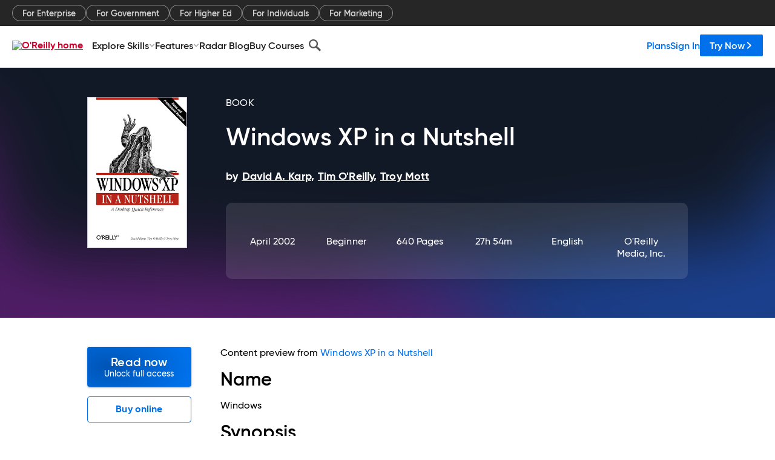

--- FILE ---
content_type: application/javascript
request_url: https://www.oreilly.com/TTs7nbDHFw/GA4ziY2rJR/piL1DJ8JtVzpVLf3/MBUmAQ/MXFvBUY_/AVoB
body_size: 171556
content:
(function(){if(typeof Array.prototype.entries!=='function'){Object.defineProperty(Array.prototype,'entries',{value:function(){var index=0;const array=this;return {next:function(){if(index<array.length){return {value:[index,array[index++]],done:false};}else{return {done:true};}},[Symbol.iterator]:function(){return this;}};},writable:true,configurable:true});}}());(function(){Sd();Px5();FQ5();var Ep=function(){return ["\x6c\x65\x6e\x67\x74\x68","\x41\x72\x72\x61\x79","\x63\x6f\x6e\x73\x74\x72\x75\x63\x74\x6f\x72","\x6e\x75\x6d\x62\x65\x72"];};var fW=function(nW){var UB=0;for(var cM=0;cM<nW["length"];cM++){UB=UB+nW["charCodeAt"](cM);}return UB;};var tC=function(){return D2["window"]["navigator"]["userAgent"]["replace"](/\\|"/g,'');};var Tp=function(VB){var jC='';for(var jf=0;jf<VB["length"];jf++){jC+=VB[jf]["toString"](16)["length"]===2?VB[jf]["toString"](16):"0"["concat"](VB[jf]["toString"](16));}return jC;};var JL=function(){return (SJ.sjs_se_global_subkey?SJ.sjs_se_global_subkey.push(xn):SJ.sjs_se_global_subkey=[xn])&&SJ.sjs_se_global_subkey;};var lf=function(bE,HB){return bE>>HB;};var LN=function(CD){if(CD===undefined||CD==null){return 0;}var Hn=CD["toLowerCase"]()["replace"](/[^a-z]+/gi,'');return Hn["length"];};var L7=function(GC,WM){return GC/WM;};var Ib=function(){return qC.apply(this,[Mh,arguments]);};var J7=function(Fp){var WE=Fp%4;if(WE===2)WE=3;var OQ=42+WE;var jQ;if(OQ===42){jQ=function Q4(Fn,AE){return Fn*AE;};}else if(OQ===43){jQ=function g7(SB,rp){return SB+rp;};}else{jQ=function Ov(GQ,sW){return GQ-sW;};}return jQ;};var GM=function ON(FC,VQ){var xf=ON;var bx=Sn(new Number(UU),Br);var EL=bx;bx.set(FC);do{switch(EL+FC){case L6:{FC+=Sc;PW.pop();}break;case xR:{FC-=DF;df[KW()[AQ(U7)].call(null,RL,Ef,LE)]=function(sn){PW.push(vQ);var P7=sn&&sn[KW()[AQ(vn)](mE,sf,ML)]?function Gf(){PW.push(QD);var ZN;return ZN=sn[z7(typeof IN()[Ub(YN)],'undefined')?IN()[Ub(xQ)].call(null,lC,Ev,NE):IN()[Ub(Op)](YQ,qL([]),Zv)],PW.pop(),ZN;}:function f7(){return sn;};df[KW()[AQ(Op)](cn,T4,kW)](P7,lE()[xL(wL)].apply(null,[t4,T4,PD,qL(PD),qL(qL([])),TM]),P7);var cW;return PW.pop(),cW=P7,cW;};}break;case k1:{FC-=wc;D2[KW()[AQ(M4)].apply(null,[JW,R7,v4])][IN()[Ub(vn)].apply(null,[kM,X7,cB])]=function(ND){PW.push(kN);var Qb=f4(typeof JQ()[nv(AL)],EW('',[][[]]))?JQ()[nv(hQ)].call(null,Hb,CN,WB):JQ()[nv(NW)](bW,hb,PL);var Bv=IN()[Ub(EE)](Mx,jn,Rr);var Vv=D2[KW()[AQ(YN)](tb,AC,sr)](ND);for(var CM,MN,kx=wL,Np=Bv;Vv[JQ()[nv(M4)].apply(null,[gB,IL,WW])](qD(kx,wL))||(Np=lE()[xL(tv)].apply(null,[F4,wN,PD,qL(qL(wL)),Jv,XC]),dM(kx,PD));Qb+=Np[z7(typeof JQ()[nv(QL)],'undefined')?JQ()[nv(NW)](NW,Cb,VM):JQ()[nv(M4)](Yr,IL,WW)](YD(xM,lf(CM,hY(QT[AL],GH(dM(kx,QT[PD]),pm)))))){MN=Vv[KW()[AQ(R0)](bb,Pk,IY)](kx+=L7(NW,Jv));if(sg(MN,jH)){throw new rl(KW()[AQ(Ig)](Bx,mj,kW));}CM=qD(DK(CM,pm),MN);}var rG;return PW.pop(),rG=Qb,rG;};}break;case J5:{df[JQ()[nv(wN)](Pb,AP,NT)]=function(lg,SH){return ON.apply(this,[LR,arguments]);};df[Lw()[SK(Jv)].call(null,JG,tO,v0,s8,PD,qj)]=z7(typeof JQ()[nv(Hb)],EW('',[][[]]))?JQ()[nv(NW)](Jv,HO,Sk):JQ()[nv(hQ)].call(null,mb,CN,ZP);var dS;return dS=df(df[z7(typeof KW()[AQ(PD)],'undefined')?KW()[AQ(AL)](vX,PD,EE):KW()[AQ(Gj)].apply(null,[rn,B8,qL(PD)])]=QT[PD]),PW.pop(),dS;}break;case Gd:{FC-=xR;df[z7(typeof JQ()[nv(PD)],EW([],[][[]]))?JQ()[nv(NW)](qL(qL({})),t8,PA):JQ()[nv(U7)].call(null,KX,VT,cK)]=function(OY){return ON.apply(this,[Hq,arguments]);};}break;case s3:{var df=function(nO){PW.push(Mg);if(KH[nO]){var BX;return BX=KH[nO][S8()[WY(wL)](lT,ES,IK,Yr,hX,hb)],PW.pop(),BX;}var YY=KH[nO]=gA(M3,[JQ()[nv(Op)](HS,QO,AN),nO,JQ()[nv(Hb)](cG,RO,wB),qL(qL(wU)),S8()[WY(wL)](Bm,ES,Bm,qL(PD),hX,hb),{}]);PO[nO].call(YY[z7(typeof S8()[WY(PD)],EW([],[][[]]))?S8()[WY(PD)](ML,j8,Xj,nX,mb,mH):S8()[WY(wL)](lH,ES,RO,qL(wL),hX,hb)],YY,YY[S8()[WY(wL)](qj,ES,lk,R7,hX,hb)],df);YY[f4(typeof JQ()[nv(vQ)],EW('',[][[]]))?JQ()[nv(Hb)](qL(wL),RO,wB):JQ()[nv(NW)](mb,Qk,tO)]=qL(qL(s5));var cl;return cl=YY[z7(typeof S8()[WY(PD)],EW(z7(typeof JQ()[nv(hQ)],EW('',[][[]]))?JQ()[nv(NW)].call(null,qL(qL([])),P8,sr):JQ()[nv(hQ)].call(null,Pb,CN,LY),[][[]]))?S8()[WY(PD)](Gj,sY,RO,Bm,Fl,tk):S8()[WY(wL)].apply(null,[wk,ES,wL,wN,hX,hb])],PW.pop(),cl;};FC-=O6;}break;case hz:{FC-=w1;rl[KW()[AQ(tv)].call(null,ZW,hQ,LE)]=new (D2[Lw()[SK(QL)](cG,VT,v0,Ev,tv,YH)])();rl[f4(typeof KW()[AQ(YN)],EW('',[][[]]))?KW()[AQ(tv)].apply(null,[ZW,hQ,QO]):KW()[AQ(AL)](O8,TH,RG)][lE()[xL(Jv)](Ig,hQ,Jv,qk,Ev,fG)]=IN()[Ub(Gj)](XP,qT,Yg);}break;case U3:{df[IN()[Ub(vQ)].call(null,jn,qL([]),XK)]=function(lA,rS){if(YD(rS,QT[PD]))lA=df(lA);PW.push(VS);if(YD(rS,pm)){var gw;return PW.pop(),gw=lA,gw;}if(YD(rS,Jv)&&z7(typeof lA,S8()[WY(Jv)](Yr,WK,K8,K8,fT,QL))&&lA&&lA[KW()[AQ(vn)](Vb,sf,qL(qL([])))]){var RK;return PW.pop(),RK=lA,RK;}var bX=D2[KW()[AQ(Hb)](OH,Jv,tv)][z7(typeof IN()[Ub(wN)],EW('',[][[]]))?IN()[Ub(xQ)](TO,Pb,CK):IN()[Ub(mb)](nH,qL(wL),Ll)](null);df[JQ()[nv(U7)](ML,VT,zG)](bX);D2[KW()[AQ(Hb)](OH,Jv,IL)][z7(typeof KW()[AQ(Hb)],EW('',[][[]]))?KW()[AQ(AL)](n8,MH,qL(qL(PD))):KW()[AQ(GP)](dl,t8,Um)](bX,z7(typeof IN()[Ub(M4)],'undefined')?IN()[Ub(xQ)](Jv,qL(qL(PD)),xG):IN()[Ub(Op)].call(null,YQ,U7,TD),gA(M3,[JQ()[nv(vn)](CN,VO,pD),qL(qL([])),IN()[Ub(hQ)](UH,qL({}),Bp),lA]));if(YD(rS,AL)&&BO(typeof lA,S8()[WY(tv)](Gj,lT,qL(qL({})),YH,sP,QL)))for(var zl in lA)df[KW()[AQ(Op)](w0,T4,ZK)](bX,zl,function(EG){return lA[EG];}.bind(null,zl));var wP;return PW.pop(),wP=bX,wP;};FC+=ZF;}break;case V:{FC+=Rs;df[z7(typeof KW()[AQ(PD)],EW([],[][[]]))?KW()[AQ(AL)](HO,fj,qL(qL([]))):KW()[AQ(Op)](KA,T4,hk)]=function(qw,rK,tw){PW.push(Ig);if(qL(df[f4(typeof JQ()[nv(GP)],EW([],[][[]]))?JQ()[nv(wN)].apply(null,[GP,AP,bw]):JQ()[nv(NW)].call(null,qL({}),OO,xk)](qw,rK))){D2[KW()[AQ(Hb)].call(null,ES,Jv,Pb)][KW()[AQ(GP)](bj,t8,hO)](qw,rK,gA(M3,[JQ()[nv(vn)].call(null,wX,VO,lL),qL(qL({})),KW()[AQ(wN)].call(null,jY,RP,M4),tw]));}PW.pop();};}break;case AJ:{FC-=NU;PW.push(lX);var KH={};df[IN()[Ub(jK)].apply(null,[gg,K8,Gp])]=PO;df[JQ()[nv(GP)].apply(null,[LG,xw,xH])]=KH;}break;case GR:{var PO=VQ[wU];FC+=XU;}break;case p2:{(function(){return ON.apply(this,[O6,arguments]);}());FC+=f6;PW.pop();}break;case R6:{var rl=function(XT){return ON.apply(this,[pz,arguments]);};PW.push(sm);FC-=lh;if(z7(typeof D2[IN()[Ub(vn)].apply(null,[kM,HS,cB])],KW()[AQ(EE)](Og,CH,qL(qL([]))))){var NX;return PW.pop(),NX=qL(s5),NX;}}break;case ZJ:{for(var hP=QT[PD];Vg(hP,VQ[KW()[AQ(wL)](BS,UY,zS)]);hP++){var ww=VQ[hP];if(f4(ww,null)&&f4(ww,undefined)){for(var BP in ww){if(D2[z7(typeof KW()[AQ(PD)],EW([],[][[]]))?KW()[AQ(AL)](jH,wS,AL):KW()[AQ(Hb)](Aj,Jv,AL)][KW()[AQ(tv)].apply(null,[Nr,hQ,qL(qL([]))])][IN()[Ub(Hb)](CX,z0,xl)].call(ww,BP)){Ml[BP]=ww[BP];}}}}FC+=E1;}break;case R2:{var VG;return PW.pop(),VG=Ml,VG;}break;case Pt:{var OY=VQ[wU];PW.push(Ab);if(f4(typeof D2[z7(typeof Lw()[SK(wL)],EW(JQ()[nv(hQ)](RT,CN,Nm),[][[]]))?Lw()[SK(AL)](qL(qL(PD)),KX,XX,JY,rO,rg):Lw()[SK(wL)].call(null,YH,rg,gX,N0,QL,Pb)],IN()[Ub(YN)](dT,Pb,YL))&&D2[Lw()[SK(wL)](sr,qT,gX,N0,QL,hb)][VA()[cP(wL)](XS,RH,q0,hQ)]){D2[f4(typeof KW()[AQ(wL)],EW([],[][[]]))?KW()[AQ(Hb)].call(null,H,Jv,RG):KW()[AQ(AL)](tg,AY,JG)][KW()[AQ(GP)](Cr,t8,qL([]))](OY,D2[Lw()[SK(wL)].call(null,xw,Xj,gX,N0,QL,t8)][f4(typeof VA()[cP(wL)],'undefined')?VA()[cP(wL)](jK,RH,q0,hQ):VA()[cP(NW)](FA,gT,Ef,OA)],gA(M3,[IN()[Ub(hQ)](UH,zS,Dp),f4(typeof IN()[Ub(Jv)],EW([],[][[]]))?IN()[Ub(M4)](xY,M4,LY):IN()[Ub(xQ)].call(null,b0,vn,p8)]));}FC+=V3;D2[KW()[AQ(Hb)].call(null,H,Jv,qL(wL))][KW()[AQ(GP)].call(null,Cr,t8,qL(qL(PD)))](OY,z7(typeof KW()[AQ(U7)],EW([],[][[]]))?KW()[AQ(AL)].call(null,XY,kk,K8):KW()[AQ(vn)](Ax,sf,qL([])),gA(M3,[IN()[Ub(hQ)](UH,T4,Dp),qL(qL([]))]));PW.pop();}break;case Hs:{FC-=fd;var Kg=VQ[wU];var zj=VQ[s5];PW.push(UA);if(z7(Kg,null)||z7(Kg,undefined)){throw new (D2[Lw()[SK(tv)].call(null,XS,KS,Rk,tS,jK,lk)])(IN()[Ub(GP)](VS,wk,UP));}var Ml=D2[KW()[AQ(Hb)](Aj,Jv,UY)](Kg);}break;case bt:{FC+=HJ;return PW.pop(),Qg=EX[m0],Qg;}break;case Xq:{var pS=VQ[wU];PW.push(HH);var r8=gA(M3,[JQ()[nv(sr)].call(null,Jv,UY,Pn),pS[wL]]);fK(PD,pS)&&(r8[KW()[AQ(Yr)].apply(null,[Bf,Pb,UH])]=pS[PD]),fK(AL,pS)&&(r8[KW()[AQ(LE)](sM,gk,ZK)]=pS[SJ[IN()[Ub(nX)](QP,qL(wL),wx)]()],r8[IN()[Ub(JG)](RO,qL([]),M0)]=pS[NW]),this[JQ()[nv(KX)](qL(qL([])),WK,Qr)][KW()[AQ(jK)].call(null,Zx,wL,KX)](r8);PW.pop();FC+=f2;}break;case YJ:{var XT=VQ[wU];PW.push(lP);FC+=n3;this[IN()[Ub(U7)](YH,qL(PD),RD)]=XT;PW.pop();}break;case g3:{var lg=VQ[wU];var SH=VQ[s5];PW.push(cn);var pP;return pP=D2[KW()[AQ(Hb)](pK,Jv,hQ)][f4(typeof KW()[AQ(U7)],'undefined')?KW()[AQ(tv)].apply(null,[wW,hQ,qL(qL([]))]):KW()[AQ(AL)](ng,Fm,wX)][IN()[Ub(Hb)].call(null,CX,qL({}),gK)].call(lg,SH),PW.pop(),pP;}break;case Ut:{var EX=VQ[wU];var m0=VQ[s5];var cj=VQ[Bt];PW.push(QP);FC-=c6;D2[KW()[AQ(Hb)].call(null,DS,Jv,qL(qL([])))][KW()[AQ(GP)].call(null,rP,t8,H8)](EX,m0,gA(M3,[z7(typeof IN()[Ub(jK)],EW('',[][[]]))?IN()[Ub(xQ)](PH,qL(qL({})),Gk):IN()[Ub(hQ)].call(null,UH,qL(wL),HQ),cj,JQ()[nv(vn)].apply(null,[R0,VO,VC]),qL(SJ[c0()[Ul(pm)](Vl,wT,NW,CN,VT)]()),z7(typeof IN()[Ub(lH)],EW([],[][[]]))?IN()[Ub(xQ)](Hl,AL,Hg):IN()[Ub(wN)].call(null,SY,rg,hg),qL(wL),KW()[AQ(FA)](KO,Ql,hb),qL(wL)]));var Qg;}break;case vd:{var FY=VQ[wU];var WO=VQ[s5];PW.push(XO);if(f4(typeof D2[KW()[AQ(Hb)](hS,Jv,qL(qL(wL)))][JQ()[nv(Gj)].call(null,qT,Rk,Lb)],KW()[AQ(EE)].call(null,gK,CH,hQ))){D2[KW()[AQ(Hb)].call(null,hS,Jv,Ql)][KW()[AQ(GP)](Wx,t8,wk)](D2[KW()[AQ(Hb)].call(null,hS,Jv,wL)],JQ()[nv(Gj)](LG,Rk,Lb),gA(M3,[IN()[Ub(hQ)].apply(null,[UH,hk,YM]),function(Kg,zj){return ON.apply(this,[kF,arguments]);},KW()[AQ(FA)](Wk,Ql,qL([])),qL(qL(s5)),IN()[Ub(wN)](SY,qL(qL(wL)),Dj),qL(qL([]))]));}FC-=s5;}break;case p5:{var pY=VQ[wU];var HX=wL;for(var V0=wL;Vg(V0,pY.length);++V0){var bT=HA(pY,V0);if(Vg(bT,th)||sg(bT,I5))HX=EW(HX,PD);}return HX;}break;}}while(EL+FC!=f1);};var GT=function(){if(D2["Date"]["now"]&&typeof D2["Date"]["now"]()==='number'){return D2["Date"]["now"]();}else{return +new (D2["Date"])();}};var M8=function(){var lw;if(typeof D2["window"]["XMLHttpRequest"]!=='undefined'){lw=new (D2["window"]["XMLHttpRequest"])();}else if(typeof D2["window"]["XDomainRequest"]!=='undefined'){lw=new (D2["window"]["XDomainRequest"])();lw["onload"]=function(){this["readyState"]=4;if(this["onreadystatechange"] instanceof D2["Function"])this["onreadystatechange"]();};}else{lw=new (D2["window"]["ActiveXObject"])('Microsoft.XMLHTTP');}if(typeof lw["withCredentials"]!=='undefined'){lw["withCredentials"]=true;}return lw;};var G8=function(PX){if(PX===undefined||PX==null){return 0;}var LH=PX["toLowerCase"]()["replace"](/[^0-9]+/gi,'');return LH["length"];};var Vg=function(Tw,DA){return Tw<DA;};var WS=function(TA){if(TA==null)return -1;try{var A0=0;for(var ZS=0;ZS<TA["length"];ZS++){var wG=TA["charCodeAt"](ZS);if(wG<128){A0=A0+wG;}}return A0;}catch(qO){return -2;}};var sg=function(U0,Oj){return U0>Oj;};var qL=function(bH){return !bH;};var EW=function(jk,HG){return jk+HG;};var z7=function(lY,Hk){return lY===Hk;};var Gw=function vH(Vk,Nl){var pO=vH;var dk=Sn(new Number(B2),Br);var lO=dk;dk.set(Vk);while(lO+Vk!=zc){switch(lO+Vk){case hh:{Vk-=B5;return PW.pop(),W0=QS[fg],W0;}break;case UU:{var hl=Nl[wU];PW.push(PY);var Kw=hl[JQ()[nv(OK)](Ev,bY,kk)]||{};Kw[f4(typeof lE()[xL(hb)],EW(JQ()[nv(hQ)](UH,CN,Il),[][[]]))?lE()[xL(QL)].call(null,KP,qk,Jv,qL({}),gB,F8):lE()[xL(jK)](SG,LE,Mm,HS,JG,JH)]=lE()[xL(hb)](J0,M4,QL,KX,Gj,ZA),delete Kw[JQ()[nv(44)](25,80,950)],hl[JQ()[nv(OK)].apply(null,[qL(qL(wL)),bY,kk])]=Kw;PW.pop();Vk+=X3;}break;case Ms:{Vk+=Q3;return PW.pop(),KK=WP[Xg],KK;}break;case g5:{Vk-=l5;var WP=Nl[wU];var Xg=Nl[s5];var RY=Nl[Bt];PW.push(EP);D2[f4(typeof KW()[AQ(qj)],'undefined')?KW()[AQ(Hb)].call(null,VM,Jv,XS):KW()[AQ(AL)].call(null,EE,AK,qL(wL))][KW()[AQ(GP)].apply(null,[pN,t8,jn])](WP,Xg,gA(M3,[IN()[Ub(hQ)](UH,qj,wn),RY,JQ()[nv(vn)].apply(null,[QL,VO,Kn]),qL(wL),IN()[Ub(wN)].apply(null,[SY,Mx,dO]),qL(SJ[c0()[Ul(pm)](K0,wT,NW,JG,f0)]()),KW()[AQ(FA)].apply(null,[kG,Ql,tO]),qL(wL)]));var KK;}break;case kd:{var LK=Nl[wU];Vk-=LI;PW.push(qK);var D8=gA(M3,[JQ()[nv(sr)](UH,UY,FK),LK[QT[NW]]]);fK(PD,LK)&&(D8[KW()[AQ(Yr)](wO,Pb,qL(qL([])))]=LK[PD]),fK(AL,LK)&&(D8[KW()[AQ(LE)].call(null,gv,gk,vQ)]=LK[QT[Pb]],D8[IN()[Ub(JG)](RO,RO,Ck)]=LK[QT[YN]]),this[JQ()[nv(KX)](v4,WK,IS)][KW()[AQ(jK)](B0,wL,Ef)](D8);PW.pop();}break;case vJ:{var rj=Nl[wU];PW.push(gj);Vk-=KF;var rA=rj[JQ()[nv(OK)](f0,bY,jY)]||{};rA[lE()[xL(QL)](KP,XS,Jv,qL({}),XS,bP)]=lE()[xL(hb)](J0,gB,QL,M4,D0,Hw),delete rA[JQ()[nv(44)](67,80,590)],rj[JQ()[nv(OK)](R7,bY,jY)]=rA;PW.pop();}break;case rz:{var QS=Nl[wU];var fg=Nl[s5];var mk=Nl[Bt];Vk-=Mc;PW.push(M0);D2[KW()[AQ(Hb)](Tk,Jv,K8)][KW()[AQ(GP)](Nv,t8,OK)](QS,fg,gA(M3,[IN()[Ub(hQ)](UH,IL,CE),mk,JQ()[nv(vn)].call(null,ck,VO,pM),qL(wL),IN()[Ub(wN)](SY,YN,fY),qL(wL),KW()[AQ(FA)](IS,Ql,YN),qL(wL)]));var W0;}break;case Y6:{var x8=Nl[wU];PW.push(zk);var Cw=gA(M3,[z7(typeof JQ()[nv(U7)],EW('',[][[]]))?JQ()[nv(NW)](NW,OA,vw):JQ()[nv(sr)](qL(PD),UY,IM),x8[wL]]);fK(PD,x8)&&(Cw[KW()[AQ(Yr)](Cr,Pb,qL(qL([])))]=x8[QT[PD]]),fK(AL,x8)&&(Cw[f4(typeof KW()[AQ(qT)],EW('',[][[]]))?KW()[AQ(LE)](VL,gk,f0):KW()[AQ(AL)](nj,sw,cw)]=x8[QT[Pb]],Cw[IN()[Ub(JG)].apply(null,[RO,NW,sj])]=x8[QT[YN]]),this[JQ()[nv(KX)].call(null,M4,WK,fL)][z7(typeof KW()[AQ(PL)],'undefined')?KW()[AQ(AL)](mY,CP,IL):KW()[AQ(jK)](LB,wL,qL(qL(PD)))](Cw);Vk-=n5;PW.pop();}break;case cq:{Vk-=dh;var WH=Nl[wU];PW.push(Yw);var C0=WH[JQ()[nv(OK)](Xj,bY,pw)]||{};C0[lE()[xL(QL)](KP,HS,Jv,zS,kO,Ik)]=f4(typeof lE()[xL(Op)],'undefined')?lE()[xL(hb)](J0,M4,QL,pm,gj,MA):lE()[xL(jK)].apply(null,[D0,ML,kS,qL(wL),RO,YK]),delete C0[f4(typeof JQ()[nv(64)],EW('',[][[]]))?JQ()[nv(44)].call(null,12,80,884):JQ()[nv(3)](39,702,270)],WH[JQ()[nv(OK)].apply(null,[nX,bY,pw])]=C0;PW.pop();}break;case FF:{var bO=Nl[wU];var sK=Nl[s5];var WX=Nl[Bt];PW.push(kb);Vk-=x1;D2[KW()[AQ(Hb)].call(null,rk,Jv,Op)][KW()[AQ(GP)].apply(null,[Z0,t8,M4])](bO,sK,gA(M3,[IN()[Ub(hQ)](UH,mb,xv),WX,JQ()[nv(vn)](UH,VO,mr),qL(wL),IN()[Ub(wN)](SY,QO,EH),qL(wL),KW()[AQ(FA)](O0,Ql,LE),qL(wL)]));var dw;return PW.pop(),dw=bO[sK],dw;}break;case W2:{var LT=Nl[wU];PW.push(El);var vT=gA(M3,[JQ()[nv(sr)].apply(null,[lH,UY,Yb]),LT[wL]]);fK(PD,LT)&&(vT[KW()[AQ(Yr)].call(null,d7,Pb,qL(qL(PD)))]=LT[PD]),fK(AL,LT)&&(vT[KW()[AQ(LE)].apply(null,[IM,gk,Pb])]=LT[AL],vT[IN()[Ub(JG)](RO,IK,mT)]=LT[NW]),this[JQ()[nv(KX)].call(null,KS,WK,r4)][KW()[AQ(jK)](Dv,wL,hO)](vT);Vk+=R;PW.pop();}break;case Jd:{var mP=Nl[wU];PW.push(hg);var xj=mP[JQ()[nv(OK)](qL([]),bY,b0)]||{};xj[f4(typeof lE()[xL(f0)],'undefined')?lE()[xL(QL)].apply(null,[KP,NW,Jv,hO,qL(qL([])),PA]):lE()[xL(jK)](EA,FA,Fj,pm,ZK,Z8)]=lE()[xL(hb)].apply(null,[J0,qT,QL,Op,CN,MX]),delete xj[JQ()[nv(44)].call(null,19,80,728)],mP[JQ()[nv(OK)](qL(qL(wL)),bY,b0)]=xj;PW.pop();Vk-=k1;}break;}}};var D2;var SX=function(MS,vm){return MS>>>vm|MS<<32-vm;};var vS=function Sw(FS,vO){var Vw=Sw;var JS=Sn(new Number(b6),Br);var IG=JS;JS.set(FS);for(FS;IG+FS!=H5;FS){switch(IG+FS){case HF:{FS-=bU;if(f4(zY,undefined)&&f4(zY,null)&&sg(zY[f4(typeof KW()[AQ(CH)],'undefined')?KW()[AQ(wL)].apply(null,[G4,UY,YH]):KW()[AQ(AL)](QY,CO,R0)],wL)){try{var xP=PW.length;var CT=qL(qL(wU));var jO=D2[JQ()[nv(wk)](tO,vn,nk)](zY)[S8()[WY(QL)](kO,qK,ML,qL(PD),sl,tv)](IN()[Ub(wT)](zG,z0,Jr));if(sg(jO[z7(typeof KW()[AQ(pA)],EW([],[][[]]))?KW()[AQ(AL)](dA,Cm,ZK):KW()[AQ(wL)](G4,UY,qL(qL(PD)))],QT[T4])){cX=D2[JQ()[nv(vQ)].call(null,Ef,Pl,wA)](jO[tv],YN);}}catch(hm){PW.splice(hY(xP,PD),Infinity,zO);}}}break;case qJ:{var kT=BO(typeof D2[KW()[AQ(M4)].apply(null,[Zl,R7,qL({})])][VA()[cP(Op)](GP,vK,nK,jK)],IN()[Ub(YN)](dT,RO,Ln))?JQ()[nv(QL)](tv,QL,xT):z7(typeof KW()[AQ(d8)],EW([],[][[]]))?KW()[AQ(AL)](UK,Iw,X7):KW()[AQ(Jv)].apply(null,[KG,qg,cw]);var kP=f4(typeof D2[f4(typeof KW()[AQ(VS)],EW([],[][[]]))?KW()[AQ(M4)].apply(null,[Zl,R7,Gj]):KW()[AQ(AL)].call(null,RG,hK,Bm)][KW()[AQ(b0)].call(null,TS,J0,Jv)],f4(typeof IN()[Ub(KP)],EW([],[][[]]))?IN()[Ub(YN)].call(null,dT,hQ,Ln):IN()[Ub(xQ)].apply(null,[jl,qL(qL([])),UO]))||f4(typeof D2[f4(typeof KW()[AQ(Pb)],EW([],[][[]]))?KW()[AQ(hQ)](v8,ES,OK):KW()[AQ(AL)].apply(null,[Nj,fw,qL(PD)])][KW()[AQ(b0)](TS,J0,hk)],f4(typeof IN()[Ub(U7)],EW('',[][[]]))?IN()[Ub(YN)](dT,hO,Ln):IN()[Ub(xQ)](Nm,YN,jS))?JQ()[nv(QL)].call(null,ck,QL,xT):KW()[AQ(Jv)](KG,qg,vQ);var Qm=BO(D2[KW()[AQ(M4)](Zl,R7,KS)][KW()[AQ(hQ)](v8,ES,Bm)][z7(typeof KW()[AQ(jK)],'undefined')?KW()[AQ(AL)].call(null,VP,PP,qL(qL(wL))):KW()[AQ(YQ)].apply(null,[Yk,OT,UH])][KW()[AQ(kH)].apply(null,[j7,xY,GP])](KW()[AQ(zm)].call(null,Pn,Op,Bm)),null)?JQ()[nv(QL)].call(null,Pw,QL,xT):KW()[AQ(Jv)](KG,qg,gj);var GS=BO(D2[z7(typeof KW()[AQ(nY)],'undefined')?KW()[AQ(AL)](YK,tY,qL([])):KW()[AQ(M4)](Zl,R7,qL(qL({})))][KW()[AQ(hQ)].apply(null,[v8,ES,qL(qL([]))])][KW()[AQ(YQ)].call(null,Yk,OT,cw)][KW()[AQ(kH)](j7,xY,LG)](VA()[cP(t8)].call(null,tT,kM,vA,pm)),null)?JQ()[nv(QL)](wN,QL,xT):KW()[AQ(Jv)](KG,qg,qL([]));var Y0=[Xw,MO,Vj,kT,kP,Qm,GS];var BA=Y0[IN()[Ub(KS)].call(null,tk,YN,wl)](KW()[AQ(K8)].apply(null,[gW,kj,qL(wL)]));FS-=N2;var YX;}break;case rF:{FS+=dq;return PW.pop(),YX=BA,YX;}break;case qF:{var WT;return PW.pop(),WT=cX,WT;}break;case At:{PW.push(QD);var Xw=D2[KW()[AQ(M4)](Zl,R7,lT)][JQ()[nv(DG)].call(null,tT,sr,TX)]||D2[f4(typeof KW()[AQ(Zk)],EW([],[][[]]))?KW()[AQ(hQ)](v8,ES,KX):KW()[AQ(AL)].call(null,LE,OH,IK)][JQ()[nv(DG)](YN,sr,TX)]?f4(typeof JQ()[nv(z0)],'undefined')?JQ()[nv(QL)].apply(null,[PD,QL,xT]):JQ()[nv(NW)].apply(null,[U7,hT,GG]):KW()[AQ(Jv)](KG,qg,PD);var MO=BO(D2[KW()[AQ(M4)](Zl,R7,Op)][KW()[AQ(hQ)](v8,ES,PL)][KW()[AQ(YQ)](Yk,OT,K8)][KW()[AQ(kH)](j7,xY,tO)](VA()[cP(Op)].apply(null,[sr,vK,nK,jK])),null)?JQ()[nv(QL)](jn,QL,xT):KW()[AQ(Jv)](KG,qg,qL(qL([])));var Vj=BO(typeof D2[KW()[AQ(XS)].call(null,EM,JP,Ef)][VA()[cP(Op)](qj,vK,nK,jK)],IN()[Ub(YN)](dT,sr,Ln))&&D2[f4(typeof KW()[AQ(Mx)],'undefined')?KW()[AQ(XS)].call(null,EM,JP,hk):KW()[AQ(AL)].call(null,Ll,xT,IL)][VA()[cP(Op)].apply(null,[JG,vK,nK,jK])]?JQ()[nv(QL)](sr,QL,xT):KW()[AQ(Jv)].call(null,KG,qg,zS);FS+=T6;}break;case dR:{var Nw;FS-=Cc;PW.push(Cl);return Nw=[D2[KW()[AQ(XS)].apply(null,[Q7,JP,qL(qL({}))])][KW()[AQ(nY)](W4,NO,wX)]?D2[KW()[AQ(XS)].apply(null,[Q7,JP,rg])][KW()[AQ(nY)](W4,NO,nX)]:JQ()[nv(jH)](ck,RP,Zb),D2[KW()[AQ(XS)](Q7,JP,R7)][IN()[Ub(dT)].apply(null,[I0,tT,IT])]?D2[KW()[AQ(XS)].apply(null,[Q7,JP,vQ])][IN()[Ub(dT)](I0,qL(qL(PD)),IT)]:JQ()[nv(jH)](wX,RP,Zb),D2[KW()[AQ(XS)](Q7,JP,qL(PD))][f4(typeof IN()[Ub(XP)],EW([],[][[]]))?IN()[Ub(sP)](pX,qL(qL({})),H4):IN()[Ub(xQ)].apply(null,[cm,D0,fX])]?D2[KW()[AQ(XS)](Q7,JP,tv)][f4(typeof IN()[Ub(LE)],EW('',[][[]]))?IN()[Ub(sP)].call(null,pX,qL(PD),H4):IN()[Ub(xQ)].apply(null,[pH,qL(qL(wL)),AT])]:JQ()[nv(jH)].apply(null,[Ev,RP,Zb]),BO(typeof D2[KW()[AQ(XS)].call(null,Q7,JP,zS)][c0()[Ul(wN)].call(null,gl,DY,hb,Pw,wN)],IN()[Ub(YN)](dT,qL(wL),lv))?D2[KW()[AQ(XS)](Q7,JP,v4)][c0()[Ul(wN)](gl,DY,hb,xw,IL)][KW()[AQ(wL)].apply(null,[fL,UY,qL(PD)])]:j0(PD)],PW.pop(),Nw;}break;case Cd:{var zY=vO[wU];var cX;FS+=GU;PW.push(zO);}break;case j6:{return String(...vO);}break;case Ad:{FS-=Wt;return parseInt(...vO);}break;}}};var vl=function(H0){return D2["unescape"](D2["encodeURIComponent"](H0));};function Sd(){SJ=[]['\x65\x6e\x74\x72\x69\x65\x73']();if(typeof window!==''+[][[]]){D2=window;}else if(typeof global!==[]+[][[]]){D2=global;}else{D2=this;}}var C8=function(){return A8.apply(this,[Rc,arguments]);};var l0=function(){return nS.apply(this,[vd,arguments]);};var HA=function(vj,NP){return vj[cO[NW]](NP);};var dP=function FX(pj,IH){'use strict';var vP=FX;switch(pj){case Dh:{PW.push(jw);var JT=KW()[AQ(U7)](nM,Ef,LG);var Kj=qL([]);try{var zH=PW.length;var xO=qL([]);var wj=wL;try{var g0=D2[lE()[xL(Gj)].call(null,dT,R0,pm,Ef,zS,r0)][KW()[AQ(tv)](xE,hQ,jn)][lE()[xL(YN)](vn,mb,pm,qk,qL(qL([])),Tj)];D2[KW()[AQ(Hb)].call(null,lK,Jv,wN)][IN()[Ub(mb)].apply(null,[nH,qL(qL(wL)),XQ])](g0)[f4(typeof lE()[xL(Ig)],EW(JQ()[nv(hQ)].apply(null,[KS,CN,fA]),[][[]]))?lE()[xL(YN)].call(null,vn,K8,pm,qL(qL(PD)),qL({}),Tj):lE()[xL(jK)].call(null,GO,tT,vw,qL(qL([])),qL(qL(PD)),f8)]();}catch(vk){PW.splice(hY(zH,PD),Infinity,jw);if(vk[KW()[AQ(UA)](VY,lS,VT)]&&z7(typeof vk[KW()[AQ(UA)].call(null,VY,lS,qL(qL(wL)))],S8()[WY(tv)](LG,lT,qL(qL([])),qk,Mg,QL))){vk[KW()[AQ(UA)](VY,lS,OK)][S8()[WY(QL)].apply(null,[U7,qK,qL(wL),v4,Mg,tv])](z7(typeof IN()[Ub(hk)],'undefined')?IN()[Ub(xQ)](Dg,Yr,Bj):IN()[Ub(F4)](fX,Xj,bA))[KW()[AQ(gj)](cS,JK,hb)](function(fk){PW.push(F8);if(fk[KW()[AQ(NK)].call(null,Wv,WA,YH)](JQ()[nv(KT)].call(null,rg,KX,rn))){Kj=qL(qL(s5));}if(fk[KW()[AQ(NK)](Wv,WA,KX)](IN()[Ub(xK)](WG,VT,BT))){wj++;}PW.pop();});}}JT=z7(wj,QT[RT])||Kj?JQ()[nv(QL)].call(null,Xj,QL,HK):KW()[AQ(Jv)](gW,qg,tO);}catch(RS){PW.splice(hY(zH,PD),Infinity,jw);JT=IN()[Ub(LG)](DT,xw,fL);}var Aw;return PW.pop(),Aw=JT,Aw;}break;case U1:{PW.push(gg);var zX=IN()[Ub(wK)](Dk,Yr,MX);try{var MG=PW.length;var Dw=qL({});zX=f4(typeof D2[JQ()[nv(Ng)](wH,p8,hA)],IN()[Ub(YN)](dT,qL(PD),Zb))?JQ()[nv(QL)](qL(PD),QL,tl):KW()[AQ(Jv)].apply(null,[Kk,qg,lT]);}catch(Jj){PW.splice(hY(MG,PD),Infinity,gg);zX=IN()[Ub(LG)](DT,bW,CY);}var ZG;return PW.pop(),ZG=zX,ZG;}break;case b1:{PW.push(hj);var nT=IN()[Ub(wK)](Dk,XS,DH);try{var tm=PW.length;var DX=qL(s5);nT=D2[KW()[AQ(x0)].call(null,gL,nH,RO)][z7(typeof KW()[AQ(NG)],EW([],[][[]]))?KW()[AQ(AL)].call(null,Y8,hG,Ev):KW()[AQ(tv)].apply(null,[q7,hQ,qL(qL([]))])][IN()[Ub(Hb)](CX,ck,MK)](KW()[AQ(s8)](EO,HS,LG))?z7(typeof JQ()[nv(xM)],EW([],[][[]]))?JQ()[nv(NW)].apply(null,[gj,Ol,nw]):JQ()[nv(QL)].call(null,tT,QL,MY):KW()[AQ(Jv)].call(null,h8,qg,wN);}catch(Gg){PW.splice(hY(tm,PD),Infinity,hj);nT=IN()[Ub(LG)](DT,zS,t7);}var Fw;return PW.pop(),Fw=nT,Fw;}break;case Bt:{PW.push(Cb);var Zj=f4(typeof IN()[Ub(ll)],EW('',[][[]]))?IN()[Ub(wK)](Dk,xQ,tX):IN()[Ub(xQ)].apply(null,[AS,qL({}),YN]);try{var gG=PW.length;var cT=qL({});Zj=f4(typeof D2[JQ()[nv(IX)](tv,JG,EN)],f4(typeof IN()[Ub(Um)],EW([],[][[]]))?IN()[Ub(YN)].apply(null,[dT,IL,FL]):IN()[Ub(xQ)](JW,ck,gT))?JQ()[nv(QL)](ck,QL,MH):KW()[AQ(Jv)](BC,qg,jn);}catch(xS){PW.splice(hY(gG,PD),Infinity,Cb);Zj=IN()[Ub(LG)](DT,M4,Dn);}var Sl;return PW.pop(),Sl=Zj,Sl;}break;case UU:{PW.push(fH);var jP=fK(KW()[AQ(ll)](KB,IY,M4),D2[f4(typeof KW()[AQ(LE)],EW([],[][[]]))?KW()[AQ(M4)](SP,R7,RG):KW()[AQ(AL)].apply(null,[Jw,pX,wk])])||sg(D2[f4(typeof KW()[AQ(Op)],EW([],[][[]]))?KW()[AQ(XS)](XD,JP,hQ):KW()[AQ(AL)].apply(null,[NY,Rk,mb])][c0()[Ul(KS)](TK,Uj,mb,qL(qL({})),kO)],wL)||sg(D2[f4(typeof KW()[AQ(XA)],EW('',[][[]]))?KW()[AQ(XS)].apply(null,[XD,JP,IK]):KW()[AQ(AL)](vg,kH,qL(wL))][KW()[AQ(F4)](Jm,Mk,cw)],QT[NW]);var I8=D2[KW()[AQ(M4)].apply(null,[SP,R7,JG])][z7(typeof IN()[Ub(Ef)],EW([],[][[]]))?IN()[Ub(xQ)](T0,rg,TP):IN()[Ub(fm)](gk,lH,zT)](IN()[Ub(Ww)].apply(null,[US,Jv,I7]))[f4(typeof JQ()[nv(zS)],EW('',[][[]]))?JQ()[nv(vK)].apply(null,[pm,Yj,wQ]):JQ()[nv(NW)](R0,El,Jg)];var kl=D2[KW()[AQ(M4)](SP,R7,HS)][IN()[Ub(fm)](gk,hQ,zT)](KW()[AQ(xK)].call(null,kE,mX,qL(qL({}))))[JQ()[nv(vK)](ck,Yj,wQ)];var Dl=D2[KW()[AQ(M4)](SP,R7,qL(qL(wL)))][IN()[Ub(fm)].apply(null,[gk,qL([]),zT])](VA()[cP(R0)](Hb,wL,g8,EE))[z7(typeof JQ()[nv(H8)],EW([],[][[]]))?JQ()[nv(NW)].apply(null,[gj,dY,NE]):JQ()[nv(vK)].call(null,qL(PD),Yj,wQ)];var OX;return OX=JQ()[nv(hQ)](nX,CN,qm)[IN()[Ub(f0)](ql,Mx,Ob)](jP?JQ()[nv(QL)].call(null,qL(wL),QL,HP):KW()[AQ(Jv)](lG,qg,NW),f4(typeof KW()[AQ(KT)],'undefined')?KW()[AQ(K8)](hv,kj,qL([])):KW()[AQ(AL)](Ab,d0,qj))[IN()[Ub(f0)](ql,tv,Ob)](I8?JQ()[nv(QL)].call(null,hQ,QL,HP):KW()[AQ(Jv)].apply(null,[lG,qg,Ig]),KW()[AQ(K8)](hv,kj,QO))[z7(typeof IN()[Ub(F4)],EW('',[][[]]))?IN()[Ub(xQ)](VS,tO,XY):IN()[Ub(f0)].call(null,ql,tv,Ob)](kl?JQ()[nv(QL)].call(null,KX,QL,HP):f4(typeof KW()[AQ(rg)],'undefined')?KW()[AQ(Jv)].apply(null,[lG,qg,qL([])]):KW()[AQ(AL)].call(null,IP,Jw,KX),KW()[AQ(K8)].apply(null,[hv,kj,lH]))[IN()[Ub(f0)].call(null,ql,QO,Ob)](Dl?JQ()[nv(QL)].apply(null,[LG,QL,HP]):f4(typeof KW()[AQ(IL)],'undefined')?KW()[AQ(Jv)].apply(null,[lG,qg,wH]):KW()[AQ(AL)](bk,sH,PD)),PW.pop(),OX;}break;case Qs:{PW.push(r0);try{var gO=PW.length;var NH=qL([]);var tA=wL;var gS=D2[KW()[AQ(Hb)](E0,Jv,KS)][JQ()[nv(WK)](LG,YA,wO)](D2[KW()[AQ(hQ)](Fg,ES,qL(qL(wL)))],JQ()[nv(pk)](UY,YO,bp));if(gS){tA++;if(gS[IN()[Ub(hQ)](UH,qk,GW)]){gS=gS[IN()[Ub(hQ)].call(null,UH,xM,GW)];tA+=EW(DK(gS[KW()[AQ(wL)](fp,UY,OK)]&&z7(gS[KW()[AQ(wL)].call(null,fp,UY,qL(PD))],PD),PD),DK(gS[lE()[xL(Jv)](Ig,jn,Jv,ZK,qL([]),jA)]&&z7(gS[lE()[xL(Jv)].apply(null,[Ig,z0,Jv,HS,vn,jA])],JQ()[nv(pk)].call(null,RO,YO,bp)),AL));}}var Bg;return Bg=tA[f4(typeof lE()[xL(xQ)],EW([],[][[]]))?lE()[xL(YN)](vn,wX,pm,R0,cG,JX):lE()[xL(jK)](zS,vQ,E8,M4,qL(qL({})),RH)](),PW.pop(),Bg;}catch(wg){PW.splice(hY(gO,PD),Infinity,r0);var Sj;return Sj=z7(typeof IN()[Ub(Yr)],EW([],[][[]]))?IN()[Ub(xQ)](IA,gB,EA):IN()[Ub(wK)](Dk,hQ,mY),PW.pop(),Sj;}PW.pop();}break;case Rc:{var rH=IH[wU];PW.push(RA);var Ij;return Ij=D2[KW()[AQ(Hb)](BS,Jv,LG)][JQ()[nv(WK)](JG,YA,kY)](D2[KW()[AQ(XS)](Nb,JP,IY)][KW()[AQ(xw)](q8,Xj,qT)],rH),PW.pop(),Ij;}break;case xI:{PW.push(NT);var c8=function(rH){return FX.apply(this,[Rc,arguments]);};var Rl=[c0()[Ul(wN)].apply(null,[T0,DY,hb,wN,gB]),IN()[Ub(LX)](J0,KX,Rr)];var Q0=Rl[IN()[Ub(DT)].call(null,MP,tO,dl)](function(PK){PW.push(kX);var PS=c8(PK);if(qL(qL(PS))&&qL(qL(PS[KW()[AQ(wN)].apply(null,[Ug,RP,qk])]))&&qL(qL(PS[KW()[AQ(wN)].apply(null,[Ug,RP,qL(qL({}))])][lE()[xL(YN)](vn,lH,pm,Mx,rg,Ew)]))){PS=PS[z7(typeof KW()[AQ(VO)],EW('',[][[]]))?KW()[AQ(AL)](Hg,K8,Ig):KW()[AQ(wN)](Ug,RP,bW)][lE()[xL(YN)](vn,CN,pm,zS,KS,Ew)]();var CA=EW(z7(PS[z7(typeof IN()[Ub(IY)],EW([],[][[]]))?IN()[Ub(xQ)](Pj,hb,kX):IN()[Ub(JO)](kO,lk,Tl)](JQ()[nv(jS)].call(null,xQ,U7,PT)),j0(PD)),DK(D2[IN()[Ub(wk)].apply(null,[Jl,Um,XH])](sg(PS[f4(typeof IN()[Ub(KS)],'undefined')?IN()[Ub(JO)](kO,EE,Tl):IN()[Ub(xQ)].call(null,wO,AL,kk)](f4(typeof KW()[AQ(Bk)],EW([],[][[]]))?KW()[AQ(ML)](rk,cg,Op):KW()[AQ(AL)](QK,KT,qL(qL({})))),j0(PD))),PD));var Bw;return PW.pop(),Bw=CA,Bw;}else{var UG;return UG=IN()[Ub(wK)].call(null,Dk,PL,zK),PW.pop(),UG;}PW.pop();});var tK;return tK=Q0[IN()[Ub(KS)](tk,H8,Wn)](JQ()[nv(hQ)](pm,CN,PG)),PW.pop(),tK;}break;case w2:{PW.push(QX);throw new (D2[z7(typeof Lw()[SK(YN)],EW(JQ()[nv(hQ)](LE,CN,EH),[][[]]))?Lw()[SK(AL)].apply(null,[qT,lk,NG,fO,BG,YH]):Lw()[SK(tv)](R7,JG,fj,tS,jK,cw)])(z7(typeof IN()[Ub(lT)],EW('',[][[]]))?IN()[Ub(xQ)](Hg,RO,El):IN()[Ub(qY)](ZT,AL,Zg));}break;case tt:{var Ok=IH[wU];var hH=IH[s5];PW.push(QX);if(Ak(hH,null)||sg(hH,Ok[KW()[AQ(wL)](rx,UY,hO)]))hH=Ok[KW()[AQ(wL)].apply(null,[rx,UY,qL(wL)])];for(var Ag=wL,LP=new (D2[JQ()[nv(mb)].call(null,qL(PD),v4,vE)])(hH);Vg(Ag,hH);Ag++)LP[Ag]=Ok[Ag];var Ow;return PW.pop(),Ow=LP,Ow;}break;}};var Uw=function(){return qC.apply(this,[Az,arguments]);};var OG=function mO(gH,vG){'use strict';var sG=mO;switch(gH){case Eq:{var mS;PW.push(Ek);return mS=z7(typeof D2[f4(typeof KW()[AQ(pm)],EW([],[][[]]))?KW()[AQ(M4)](Jg,R7,lT):KW()[AQ(AL)](O0,zg,X7)][IN()[Ub(QO)](cw,qL(PD),N4)],KW()[AQ(EE)](ZP,CH,Um))||z7(typeof D2[KW()[AQ(M4)](Jg,R7,qL(qL({})))][JQ()[nv(rg)].call(null,qL(qL({})),CH,Y8)],KW()[AQ(EE)](ZP,CH,Hb))||z7(typeof D2[f4(typeof KW()[AQ(hO)],EW('',[][[]]))?KW()[AQ(M4)].apply(null,[Jg,R7,qT]):KW()[AQ(AL)](ml,UH,fP)][IN()[Ub(D0)](wk,RO,AX)],KW()[AQ(EE)](ZP,CH,LG)),PW.pop(),mS;}break;case Xt:{PW.push(EO);try{var sO=PW.length;var QH=qL(qL(wU));var Vm;return Vm=qL(qL(D2[KW()[AQ(M4)](zP,R7,hQ)][KW()[AQ(UH)].call(null,Uv,s8,qL(PD))])),PW.pop(),Vm;}catch(Lg){PW.splice(hY(sO,PD),Infinity,EO);var VH;return PW.pop(),VH=qL(qL(wU)),VH;}PW.pop();}break;case V1:{PW.push(TT);try{var bg=PW.length;var kg=qL(qL(wU));var U8;return U8=qL(qL(D2[KW()[AQ(M4)](nl,R7,qL({}))][IN()[Ub(lk)](JK,qL([]),IS)])),PW.pop(),U8;}catch(Sg){PW.splice(hY(bg,PD),Infinity,TT);var cH;return PW.pop(),cH=qL([]),cH;}PW.pop();}break;case Dh:{PW.push(W8);var Xb;return Xb=qL(qL(D2[KW()[AQ(M4)].apply(null,[FP,R7,Ig])][lE()[xL(mb)].apply(null,[B8,gj,jK,D0,qL(qL(PD)),ZY])])),PW.pop(),Xb;}break;case YR:{PW.push(zg);try{var QA=PW.length;var BK=qL({});var vY=EW(D2[f4(typeof IN()[Ub(KX)],EW('',[][[]]))?IN()[Ub(wk)](Jl,U7,pg):IN()[Ub(xQ)](jX,qP,XP)](D2[KW()[AQ(M4)](jj,R7,T4)][f4(typeof KW()[AQ(fP)],EW([],[][[]]))?KW()[AQ(VK)](mx,PD,AL):KW()[AQ(AL)](Yw,jw,t8)]),DK(D2[IN()[Ub(wk)](Jl,U7,pg)](D2[KW()[AQ(M4)](jj,R7,Hb)][f4(typeof JQ()[nv(wX)],EW([],[][[]]))?JQ()[nv(Ev)].apply(null,[lk,Um,Yf]):JQ()[nv(NW)].call(null,qL(wL),NO,CS)]),SJ[JQ()[nv(HS)](pm,x0,k7)]()));vY+=EW(DK(D2[IN()[Ub(wk)](Jl,UH,pg)](D2[KW()[AQ(M4)](jj,R7,z0)][c0()[Ul(vn)].apply(null,[DO,rT,f0,KS,zS])]),AL),DK(D2[IN()[Ub(wk)].call(null,Jl,qL({}),pg)](D2[KW()[AQ(M4)](jj,R7,tT)][IN()[Ub(K8)](d8,qL(qL(wL)),tL)]),NW));vY+=EW(DK(D2[IN()[Ub(wk)](Jl,wN,pg)](D2[KW()[AQ(M4)](jj,R7,gB)][JQ()[nv(Um)](qP,ll,Mp)]),Jv),DK(D2[IN()[Ub(wk)](Jl,R0,pg)](D2[f4(typeof KW()[AQ(hk)],EW([],[][[]]))?KW()[AQ(M4)](jj,R7,qL(qL({}))):KW()[AQ(AL)].apply(null,[pA,nP,qL({})])][c0()[Ul(U7)](bS,wL,Gj,vn,hk)]),tv));vY+=EW(DK(D2[IN()[Ub(wk)](Jl,qL(qL(wL)),pg)](D2[z7(typeof KW()[AQ(Ig)],EW([],[][[]]))?KW()[AQ(AL)].apply(null,[m8,Kl,AL]):KW()[AQ(M4)](jj,R7,qL({}))][z7(typeof JQ()[nv(Hb)],EW([],[][[]]))?JQ()[nv(NW)].apply(null,[jn,YT,Y8]):JQ()[nv(X7)](qL(qL(wL)),b8,nE)]),QL),DK(D2[f4(typeof IN()[Ub(cw)],EW('',[][[]]))?IN()[Ub(wk)](Jl,PL,pg):IN()[Ub(xQ)].apply(null,[cS,CN,JA])](D2[KW()[AQ(M4)].apply(null,[jj,R7,QL])][f4(typeof KW()[AQ(wL)],EW('',[][[]]))?KW()[AQ(hw)].apply(null,[pG,Im,xw]):KW()[AQ(AL)](LO,Zg,lk)]),hb));vY+=EW(DK(D2[IN()[Ub(wk)].call(null,Jl,IL,pg)](D2[KW()[AQ(M4)](jj,R7,cG)][JQ()[nv(qj)](mb,gk,kf)]),QT[AL]),DK(D2[IN()[Ub(wk)](Jl,qL([]),pg)](D2[KW()[AQ(M4)](jj,R7,HS)][IN()[Ub(UH)](qg,wX,BQ)]),jK));vY+=EW(DK(D2[IN()[Ub(wk)](Jl,qk,pg)](D2[KW()[AQ(M4)](jj,R7,fP)][JQ()[nv(qT)](Mx,TM,BG)]),YN),DK(D2[IN()[Ub(wk)](Jl,Yr,pg)](D2[KW()[AQ(M4)](jj,R7,lT)][f4(typeof IN()[Ub(kO)],'undefined')?IN()[Ub(VK)](t8,zS,bN):IN()[Ub(xQ)](G0,gj,kk)]),hQ));vY+=EW(DK(D2[IN()[Ub(wk)](Jl,qL(PD),pg)](D2[z7(typeof KW()[AQ(rg)],EW([],[][[]]))?KW()[AQ(AL)](VX,JK,qL({})):KW()[AQ(M4)](jj,R7,vn)][c0()[Ul(xQ)].call(null,bS,sA,wN,Pb,kW)]),M4),DK(D2[IN()[Ub(wk)].apply(null,[Jl,qL(qL([])),pg])](D2[KW()[AQ(M4)].call(null,jj,R7,xw)][f4(typeof IN()[Ub(Jv)],EW([],[][[]]))?IN()[Ub(hw)].call(null,OT,qP,DP):IN()[Ub(xQ)].apply(null,[Ol,z0,QD])]),vQ));vY+=EW(DK(D2[IN()[Ub(wk)](Jl,M4,pg)](D2[KW()[AQ(M4)].call(null,jj,R7,vQ)][f4(typeof KW()[AQ(f0)],'undefined')?KW()[AQ(OS)](nA,jK,nX):KW()[AQ(AL)](PA,Ev,qL(qL({})))]),mb),DK(D2[IN()[Ub(wk)](Jl,qL([]),pg)](D2[KW()[AQ(M4)](jj,R7,wk)][IN()[Ub(OS)](NK,pm,HK)]),Op));vY+=EW(DK(D2[IN()[Ub(wk)](Jl,QO,pg)](D2[KW()[AQ(M4)].call(null,jj,R7,Jv)][Lw()[SK(vn)].apply(null,[H8,UH,bS,Mk,U7,v4])]),Hb),DK(D2[f4(typeof IN()[Ub(nX)],EW([],[][[]]))?IN()[Ub(wk)](Jl,PL,pg):IN()[Ub(xQ)].apply(null,[mA,IY,jw])](D2[KW()[AQ(M4)](jj,R7,qL(PD))][Lw()[SK(U7)](t8,IK,bS,Xk,wN,KX)]),GP));vY+=EW(DK(D2[IN()[Ub(wk)].call(null,Jl,QL,pg)](D2[KW()[AQ(M4)](jj,R7,zS)][z7(typeof JQ()[nv(rg)],EW([],[][[]]))?JQ()[nv(NW)](qP,Jk,xA):JQ()[nv(PL)](Um,kw,U4)]),wN),DK(D2[f4(typeof IN()[Ub(PD)],EW('',[][[]]))?IN()[Ub(wk)].call(null,Jl,D0,pg):IN()[Ub(xQ)].call(null,l8,D0,EY)](D2[KW()[AQ(M4)](jj,R7,gB)][JQ()[nv(Bm)](lH,Op,Yx)]),vn));vY+=EW(DK(D2[IN()[Ub(wk)].apply(null,[Jl,cG,pg])](D2[KW()[AQ(M4)].apply(null,[jj,R7,H8])][KW()[AQ(Pk)](Ff,tj,Op)]),U7),DK(D2[IN()[Ub(wk)](Jl,Ev,pg)](D2[KW()[AQ(M4)](jj,R7,tv)][IN()[Ub(Pk)].call(null,YS,cG,d7)]),xQ));vY+=EW(DK(D2[IN()[Ub(wk)].apply(null,[Jl,AL,pg])](D2[KW()[AQ(M4)](jj,R7,LE)][JQ()[nv(wH)](KS,s8,RN)]),Gj),DK(D2[IN()[Ub(wk)](Jl,z0,pg)](D2[KW()[AQ(M4)](jj,R7,xQ)][JQ()[nv(Xj)].apply(null,[wX,jb,nA])]),EE));vY+=EW(DK(D2[IN()[Ub(wk)](Jl,LG,pg)](D2[z7(typeof KW()[AQ(wN)],EW([],[][[]]))?KW()[AQ(AL)](nY,J8,qL(qL(PD))):KW()[AQ(M4)].call(null,jj,R7,qL([]))][KW()[AQ(NO)].apply(null,[mY,Pw,qL(qL(wL))])]),FA),DK(D2[IN()[Ub(wk)](Jl,ML,pg)](D2[z7(typeof KW()[AQ(Xj)],EW('',[][[]]))?KW()[AQ(AL)](P8,F0,qL({})):KW()[AQ(M4)](jj,R7,qL(wL))][VA()[cP(mb)](xQ,OT,DO,M4)]),R0));vY+=EW(DK(D2[IN()[Ub(wk)].call(null,Jl,R7,pg)](D2[KW()[AQ(M4)](jj,R7,qT)][c0()[Ul(Gj)].apply(null,[DO,Pw,vQ,jK,PL])]),Ig),DK(D2[IN()[Ub(wk)](Jl,qL(wL),pg)](D2[KW()[AQ(M4)](jj,R7,hb)][JQ()[nv(QO)].apply(null,[xQ,XS,GE])]),KS));vY+=EW(DK(D2[IN()[Ub(wk)].call(null,Jl,Gj,pg)](D2[KW()[AQ(M4)].call(null,jj,R7,qL([]))][IN()[Ub(NO)](mG,ck,xN)]),QT[EE]),DK(D2[IN()[Ub(wk)](Jl,KS,pg)](D2[KW()[AQ(M4)](jj,R7,ZK)][z7(typeof KW()[AQ(H8)],EW('',[][[]]))?KW()[AQ(AL)](Nm,jj,jn):KW()[AQ(Mw)](F7,zG,HS)]),QT[FA]));vY+=EW(DK(D2[IN()[Ub(wk)](Jl,wN,pg)](D2[KW()[AQ(M4)].call(null,jj,R7,qL(qL(PD)))][KW()[AQ(KP)](dg,QO,RT)]),QT[R0]),DK(D2[IN()[Ub(wk)].apply(null,[Jl,Yr,pg])](D2[KW()[AQ(M4)].call(null,jj,R7,Hb)][JQ()[nv(D0)].call(null,lT,nm,hE)]),QT[Ig]));vY+=EW(EW(DK(D2[IN()[Ub(wk)](Jl,qL(wL),pg)](D2[z7(typeof KW()[AQ(lH)],EW('',[][[]]))?KW()[AQ(AL)].call(null,dj,LA,lk):KW()[AQ(hQ)].call(null,fl,ES,qL(qL([])))][IN()[Ub(Mw)].apply(null,[RH,Ql,z8])]),Pb),DK(D2[IN()[Ub(wk)](Jl,hQ,pg)](D2[z7(typeof KW()[AQ(T4)],EW([],[][[]]))?KW()[AQ(AL)](DG,hG,K8):KW()[AQ(M4)].call(null,jj,R7,xw)][JQ()[nv(lk)](Bm,Bk,WW)]),QT[KS])),DK(D2[IN()[Ub(wk)](Jl,Um,pg)](D2[KW()[AQ(M4)](jj,R7,Bm)][IN()[Ub(KP)](Cg,YN,Lm)]),f0));var pT;return pT=vY[lE()[xL(YN)](vn,LG,pm,Pb,qL(qL({})),ET)](),PW.pop(),pT;}catch(bG){PW.splice(hY(QA,PD),Infinity,zg);var dK;return dK=f4(typeof KW()[AQ(fP)],'undefined')?KW()[AQ(Jv)](YB,qg,LG):KW()[AQ(AL)](pK,ZH,kO),PW.pop(),dK;}PW.pop();}break;case sF:{var mw=vG[wU];PW.push(T8);try{var dH=PW.length;var Pg=qL([]);if(z7(mw[KW()[AQ(XS)].call(null,Jf,JP,qL(wL))][VA()[cP(Op)](Um,vK,nP,jK)],undefined)){var qX;return qX=IN()[Ub(wK)].apply(null,[Dk,qL(qL({})),FH]),PW.pop(),qX;}if(z7(mw[KW()[AQ(XS)](Jf,JP,Hb)][VA()[cP(Op)](cG,vK,nP,jK)],qL(qL(wU)))){var Yl;return Yl=KW()[AQ(Jv)](Of,qg,KS),PW.pop(),Yl;}var Al;return Al=JQ()[nv(QL)](Op,QL,Kb),PW.pop(),Al;}catch(rw){PW.splice(hY(dH,PD),Infinity,T8);var wY;return wY=KW()[AQ(wK)](nM,jS,vn),PW.pop(),wY;}PW.pop();}break;case Uq:{var Nk=vG[wU];var lj=vG[s5];PW.push(AH);if(BO(typeof D2[f4(typeof KW()[AQ(cG)],EW('',[][[]]))?KW()[AQ(hQ)](Ej,ES,Ef):KW()[AQ(AL)](SA,TY,lT)][JQ()[nv(K8)].call(null,K8,AO,PG)],IN()[Ub(YN)](dT,qL([]),Lb))){D2[KW()[AQ(hQ)](Ej,ES,qL(qL({})))][JQ()[nv(K8)](YN,AO,PG)]=JQ()[nv(hQ)](U7,CN,jj)[IN()[Ub(f0)].apply(null,[ql,qL(wL),VL])](Nk,lE()[xL(tv)].call(null,F4,z0,PD,qL(wL),lk,RX))[IN()[Ub(f0)](ql,RG,VL)](lj,IN()[Ub(CH)].apply(null,[Zw,PL,IO]));}PW.pop();}break;case nz:{var CG=vG[wU];var UT=vG[s5];PW.push(xn);if(qL(rY(CG,UT))){throw new (D2[Lw()[SK(tv)](Hb,GP,YK,tS,jK,R0)])(KW()[AQ(wT)](mW,ZO,qL([])));}PW.pop();}break;case Wt:{var Rw=vG[wU];var AA=vG[s5];PW.push(Lj);var Sb=AA[IN()[Ub(XP)].apply(null,[OP,UY,gM])];var L0=AA[IN()[Ub(kH)].call(null,VK,tO,Vp)];var Qw=AA[IN()[Ub(p0)](DG,gj,p7)];var Wg=AA[z7(typeof IN()[Ub(GP)],'undefined')?IN()[Ub(xQ)](sX,cw,AY):IN()[Ub(OT)](P0,Bm,cf)];var tP=AA[z7(typeof KW()[AQ(BH)],EW('',[][[]]))?KW()[AQ(AL)](UX,N8,Pw):KW()[AQ(XP)].apply(null,[rM,kO,Pb])];var TG=AA[JQ()[nv(tG)](LG,wT,RB)];var gb=AA[KW()[AQ(tG)](Wm,v4,JG)];var Rg=AA[lE()[xL(U7)](XS,D0,Op,sr,LG,gY)];var ZX;return ZX=JQ()[nv(hQ)].apply(null,[vn,CN,Uk])[IN()[Ub(f0)](ql,AL,Eb)](Rw)[IN()[Ub(f0)].apply(null,[ql,Pw,Eb])](Sb,KW()[AQ(K8)](rf,kj,QL))[IN()[Ub(f0)](ql,qL(qL({})),Eb)](L0,KW()[AQ(K8)](rf,kj,R0))[IN()[Ub(f0)](ql,CN,Eb)](Qw,KW()[AQ(K8)](rf,kj,R7))[IN()[Ub(f0)].call(null,ql,PD,Eb)](Wg,KW()[AQ(K8)](rf,kj,zS))[z7(typeof IN()[Ub(Ql)],EW([],[][[]]))?IN()[Ub(xQ)].call(null,fS,wL,q0):IN()[Ub(f0)].call(null,ql,QL,Eb)](tP,KW()[AQ(K8)].call(null,rf,kj,qL(PD)))[IN()[Ub(f0)](ql,wk,Eb)](TG,KW()[AQ(K8)](rf,kj,wX))[IN()[Ub(f0)](ql,zS,Eb)](gb,KW()[AQ(K8)](rf,kj,YN))[IN()[Ub(f0)](ql,Xj,Eb)](Rg,f4(typeof JQ()[nv(wH)],'undefined')?JQ()[nv(Ig)](xM,HS,TD):JQ()[nv(NW)].call(null,OK,MY,Yr)),PW.pop(),ZX;}break;case RJ:{var SO=qL(qL(wU));PW.push(kj);try{var GK=PW.length;var sS=qL(qL(wU));if(D2[KW()[AQ(M4)].apply(null,[nG,R7,jK])][IN()[Ub(lk)](JK,Ev,xg)]){D2[z7(typeof KW()[AQ(IL)],EW([],[][[]]))?KW()[AQ(AL)].apply(null,[IS,Bl,qL(qL({}))]):KW()[AQ(M4)].call(null,nG,R7,qL([]))][IN()[Ub(lk)](JK,IK,xg)][VA()[cP(GP)].call(null,NW,XG,GA,hb)](IN()[Ub(zw)](Bk,gj,tH),IN()[Ub(XG)](wb,YN,f8));D2[KW()[AQ(M4)](nG,R7,LG)][IN()[Ub(lk)](JK,qL([]),xg)][JQ()[nv(Mm)](wN,nH,NS)](IN()[Ub(zw)](Bk,fP,tH));SO=qL(wU);}}catch(L8){PW.splice(hY(GK,PD),Infinity,kj);}var NA;return PW.pop(),NA=SO,NA;}break;}};var YP=function(zA){return D2["Math"]["floor"](D2["Math"]["random"]()*zA["length"]);};var k8=function(){return nS.apply(this,[jU,arguments]);};var YG=function(){return nS.apply(this,[Y3,arguments]);};var qH=function(){k0=["\x6c\x65\x6e\x67\x74\x68","\x41\x72\x72\x61\x79","\x63\x6f\x6e\x73\x74\x72\x75\x63\x74\x6f\x72","\x6e\x75\x6d\x62\x65\x72"];};var dG=function(){jT=["V=_","h;&LKIG7NC","VV\r","_I&R\n<rEOW!","+*OIBG","\\\"YTS ","ON]\x3fNK",",DUnU9\x3fNR ","mxl>:YK-C","y_&QCLR\b","^OUz","8WCU\\/LC","l;y,C","7UJ-v:d\\b]","LXDA\"ST",",\x00^-W","B\'FCLC3HC",";D[\x40Z","EOC\"h_8","H^:","2UU8C\x07 `TBV\v\"UI&","OC\b","_","BR:lN)C\v%","ZO$g<M","^^Ur","Y\t\'P_DW!R","\"YT)XhWIRF\"O;RY\v<MO4VC+","\\0","BIU{7NR*VLAD\x407QV","\x3f\x00R","E\x3f_C ~","\x07)QOI5","RF","\\MF\x3fRUY<M","B","`9_M\x3fAhc\x40\x40\x40","3ZO&g\'UISG","E\r<DNMV","!SQ~F","(3NP!R3\'WGDA","!KHND","U<\x00R<","qg-a%pi","&E(:WBE+2XB,S","\f-D","Y","]Q-X\t!PA","]V8$R;LCO",":","WIPF%Hq)R(\'FG","FMMP=9RRC!F_","Y\'POI\x407NR","NO","MLQ3RRe^ QRV%ST","&YT","=GNMV\b","%rG","G*}g\x00e(Rm`p>Ng\t0~\r\rd^`r:me;3v\"+l}eG:f)%*IRr::I(G>zcC\x002\x3f}G\x3f3t<_vyy9\fp=t-\nWm`ue~U)*f\r\tgCcr:Og\t FzIYhT:7}w\t0E%\tcOq\b7dw!3u\v\ndmf\x40:nW*\x40[Bm\x40r*~L=_%\tdm`r:Ng\t1dT%kmmf:}e1d;dmkc-\fg#~\f\tj`rojT\t3~\x00xE{1&^K+v&\'gm`t4`c\t3f%\tde\x40:vQ\x07%<tm`r.;njv%#czKb8,Ng\t0b-xdIVr:m~<3v\"O}`[:Kg\tC/\"thUr:~p)v&%]\x40C^f]e0\x005\tfC\b[g\t3v\"\tNIr:=Hm#s\tdfce!}e%<X=ohC):m~v&\'gm`vY\t3a {O\x07r:\x00h\t;\x00\tdfm`R3v%\x07ND`|K}p\v\x40]>Mm`v:}b\x00v%\vFFn}:ig\t3Z=#vURr:vE|Bv\tdovw}m\x3f3v_Fpp\b}l0(~T\tVVr:=v\\\"#t\tdjT*w&=y%pm`rWD\x07v%oaN:%\nQ\t3\\\x00xO}bI\t}eC`*\ticRr:vt\'Bv~Rm`_1Vw\v\bE%\tfzO|5pi;3v.&hurL\x07}eB\\\ttm`*u9y%Rmi>,eGm3KMf_!7QR;c\x00>FdgJ,z,S6-m\x40bVHg\t8\x00mb:nrv+xdnM}K5QJ=(O\v\ndmd[2KN\t=\x07%\tNGXA:zEz\nG=zpE`q}g\x00v%Mv4C;3v6!G{gA21{U\t3S,bjXW=Fo/3_%\x07mc_5f_K$\x07m\'gm`{}l0(t!\t}`t.en_)%\nBi`r-&]q=Bv%#QzKb\x3f\"}g>a7\rdpr85Vk)3f%\n}`p(]h\t=\x07%\tN\x40fz*Hg\t8\x401 Jn`r3\"}g!b\vxd^`r:mb<3v.\x00AgVr9rQ*5[TBm\x40r*~3t2&jb`t\"\vw\t1mkmbv:$}g\v$\\\tdcr:=X:3v#*bzTiHSo/:C%\to{rd\f}g\t3vQwXpr:EiEf%\vsBqG:vq!~%thUr:Rk)v&\x00gB\x3f}d\'3v%jXpr:\bO;3v!0}`p.:pR\t3}7T[`q.PD%\x07\vlnb:jM%8~\rSzpr:}jpf%\tdDaL\x07}eg\tdfv`(}o6C%\toBlR\f~n\nCTV/Lmc\\:}a\x07f%\tdF[:yb#v\'NAkJ}g\t3s1X`r1ou\t1C5\tdmUBJ}g&}#2Wm`q/\fg;D\x40%\tKf[Y*FT\t3t1Hb`4%}g$m-xd_D:RI1f\'2Wm`p/<]h\t>x\tdfg}f}U~v%&lTKb8,Ng\t1VUkmm|\b}l$nT\tVVr::j\"#t:dmbPJrg=D%\tooljKNg\t3\x005\tgxh:$}g\f(p\bzl}eG:TM*\x40yU*rzTW0!}b<N>c{f-%fqyU\nLmc\\9}n<3v.1Fr2\x07iN\f\vr\"t|d$Hg\t8e7mb:hqBV/\x3fdmMq1[g 3xT\tgi[UU\t3y*aHr99~g\t:C%\toz{zKuwv%aN:mc 1^!)hYr9\rN,5^\tdvXj,cWDzB^%\nJn`r\x3feuw\fv%kuya$}g(Z>GhZ:Sd\t3qtmbg7rg\v7}-aX`r)e~E%\t`Ou2o\t5P!\tddp2\x07}N\tr%tmdg,\fGv%{gZEJ2{A\r3v\b:Qm`y)]k 3t!l}eG:TQ*}p\x40TW99~g\t>C%\to~rjKuw\x00\x005\tfzvgHamg\v$`7d`tr:i_#v\'pAr:z\"C%\toUB\fza,S!Vvv4Rt2#Y\b|{E|\"\rJq\'tm`r:So\n\x00%\tdoiI7\"}g4y\vxdXpr:dD<3v.`tr:kD;Y\x07%\tKf[A:sw b1#Iowe)d}\"e!Lmty-}g\t0` aogE6#\fg\t~\"tor:zRcBv%#b:YLC5\tdnExamg\vY+;dmEZ\"rJ$}.Bjbe*}g\t%Y-SX`r1$iIx3\x005\tf~u~s\t0[*xFAMF!.Sd\t3\tdfx}}3p1{wU\x40dN8{A\r3vxdmJ_mb<3v>AdkC;_G\t#v&I^Ur:mpBvSdotu.>}ix3v\n_kFv:Y\t3\\\brYr:=Pa\"#s\tdfka}3t\x07lM`b:\vw\t1a<9kmbv<amg\v$o;dm{\x40!\tH,5P\r\tr[fr:}d\'=e\tdnl|K}JD`xdmMeM<me\x07f%\tg\x40h[:Kg\tG7\"tmIqf}g%d\t|m`r:ml\bE%\tfztR5pi;3v.xvCr\b`Kg\tm/\"to[A:E5y%j_`r1\"]ox3DR\x3fdmO}<mb<3v.\x40Yr:;Lu\tdfwaf}3t>2mX`r18qG\x3f3u\t0INLWK7o\nEf%\vD\x40jy21{U\t3G)bjXbIoW|4\x07-/dM`b:\vw\t1S!9kmn:Pp;f% fEdrL\x07}o+5q+zkQ\x07]g3tSdoEv\n \vw\t1e0*Qm`yK[M}Ef%\vsGP}:\fg\t~tmbW>$3t2|D`p>uw\fv% Ruyy\fiJ=u\v\ndmh[:yZR\t3}TBGX*E5y%\x07m`XOd\vw\t1VU\\pr82yV)Ef%\vsyx[:ym#s\tdDVj#F|B\x00\nJn`r2>~\t-\"\x005\tfNvZ5s\t3Z\x070Wm`tjSAe\vBdUr:HG\x07Bv%&`Tb:jM:Az\r\rdpr>k`x|\tdgZ/ugr%\t|BUr:FGBvSdo{I3\"}g\bV\'\rdep\\s\t1& FBo_(\tr%\tLi`*yr4\x07Rm`=\x3f__3p\rdmrz9amg\n&q<dmg~\x07i#v\')IeFr\t}g\tz\tdmb:_<v+xdmJ_amg\b=k\x00\t}c\f)\\ecA:tE{ _\x07&wyBJ2kO\r3\x005\tbya7k&5P!\tdIr:=i\\#s\tdvuW3LD%V%dnvFK}M\n]5\tMmjD:Qhf <dmkp67Kg\nO\b*HHR8~3t=ys_cT:}g#C\\\x07Vm`y<S\tEf%\vVf\x40:fU%\n,bKHrf}g%<a-aX`r1qG\x3f3u\tJuyy92o\t5P!\tddr2\x07SN\t=\x07%\vmnIPPuG\x07#/`m`\\\"}g5b\vxdpr8\fFn<3v.pEhqL\x07}e+CatmbPJrgEC%\toFw`:Hw\t3t/Qm`u6amg\v2)}`p*8sh\t;U\tdmkR4f}d&G%wZE\fq}S\t$Kuya\r5[V3v%\tdP|Mc{U\t3}W|`A:~|-Bv%#oVKb8\n\r<Ev%\toJ\x40:}J9\x40%\tdvmU:\fg\t}\"PZIr:\x07}g\t4T\tdoue,}c|O","#RM",",3^m!\r&QIFA3NR-Rg ","^LAD\\\"g+^-","1V","+\x3ffR\r","\r;qELV#H\tC\r>\x40","KXm\nK8N","sV:lJ)\vR`QA\b<dj!R\'\'KBDP{yH)[,|MF{uHhZVeGEU","\v;F\\T","TG;\"E\r>DXDg=YH","8\x40","X\n-","\b-QXDA89IH<","MV1HN","G8[PBB","0Lp)d:","!SIO","\"Ez","7NA-",";\x40OSV",";V<","[/LBeR7","*ICC","G\b",":JXNP:","D)\r","A-d\'WMFV.&XG<D","N]9IU-\x07G","MQA:&uH^ Q","V+M","V;","_","DZ","R!","yE\v<Js~","VR\x3fRc0E;VEN])3OS$","","a-R)QCS",".T;","V\\DR3N","S;E-,","-GK\x409","WIRC8OC","/\x40Xd_;YH<uDKoR3","OIR\tSB-3C","G\'AYBG(#^"," \x40B",",L_Q_/","gYGU$","Y\rAHEW","CYOP\x3fSH","SH%D)BI","C\x07","G>^\bLHU[","\\ SO+D\x07 DBFV",";C0!HINF","%DEMr2NC;","\x407NR","<JYB[7RE-","G\v8","h DBU\\","T\"y^<Y!JB","[cb/5\" =\\Q\'","B8\x40BEVUC$","%qG&G$DXH\\\x00UC\x3fr\n)G\x40DW","7E","G-KHb[:X","G","E\\#QC&r\b-HIOG","RWCU\\/LC\x07","bR8SRhV\b$MP7OUhDD)JT]\"UI&","XC>","\x40$UH/Q",":\x40JSV\b>","%R\'&Q","ZC<_&1bIUc$]K;3G\r","V[SG","U[","\x40!\x00DDAD","\f>UE ","VFRl\t","$PIU\\\"T","_SW",";]O$","9R","T-B\r:\x40H","V","C^8Hy","KX\x07Ob\b","T-DXDa%YRP\n)IxH^9IR","\v\x3fU!Q\x40F9ZO$","\fJOT^8H","BIUr\"NO*\x07C","BGR\b","V\b=\x40cG","~CCY5HY:DXNA&","G\"]J!)UHI","%YU;X\nQCSR3","qO+\x00X\'CX|0UE-R{\r>\x40\fq_1O&","NSR2O",">YE#!C\v:DKDb9HGP\n)I","9iV8E\')VI","R)y%\x40","^DR/oR)R","OSV\"Yi*R\x07<p~m","d\nUr","\x40*NEU{2XC&","\t3[O\'","<\x40\x40","P)B;","\v&IC\x40W8X","GYH_SU<6V)","gZ3","E\\IR\'V!JB","]olc\r","0UH)[JO","OR\'\x00V-","J)C%8WmTG&SU<&d","h;,WEWV\t\tYP)B<\x40","\vM^N^vnC%ChaIRX9LR-W","oR:Y","BUv2X","u","\bg\t","LBB_2YU","HN]",")]","K;\x3fVJYB[+9UH<","OR\r\x3f[G<E","hOk5o~OCNt","[;YR S","E\'D:POU\\\t","%TG:S3\'WGDA28PO&r:J^","\rE4","\n\x07VF","\x07","cy-z\v,P\x40D","JT_\x00YT;X\nL_U","\t\'_|I\\3rS%R\x40^WZ3","$%Xr:T","s.DYMG[NI\x3fRhmIMC$","c","5X\v/IIg:WB!K\fwZ3SY\x00-WIS","98","l8&x",";QMBX","eV\r\x3f_C\x07\x00^&QMUZ8yP-C","%JV`_$QU","E:S&QE\x40_\b","Q_1UH;&R<","+^*JMSW","*g<M~D\x40:H","oN)\x00R\x00\tW^\x40J9#Z\x40-\x00","aO\t.PBBG9R<ZEM3WIUF\t8RuPQ&FXH\\t<\vG\'C\frJ4SJnT1HNN_YkR1R\v.X^9P\b!R)QCS\f#RE<X\n`QZA\"IT&RC8\x40CG+\x40=T!JB\tGR-NC<\x07E\nhQ\n\x07#RE<X\njUJ\v3S\x40h!N\t*J\x40\x07x_I&C=FXNAFku1U\v$\nUFko_%X\bfU^NG\"EV-M1HNN_YlH_8XhQQ\rGS$[.\x07Y\x07<LCO\t~]j\x07DhVXSZ\":OQ&FXH\\~]:C:K\fDN\x40 ]Th\n5\tB|<YE<\\G\'QCUJ\v3Iu\f)VcV]+$SV-\x00CdLnQ3_RfR!KIqA&YT<\vK.PBBG9R<^EH-\fWUh\t\vCfV\b=\x40Q\rRFtZS&C\r\'K/LC\'71HNN_DEK*[^3X\x00TxUR-\x00V\'WP];UR-\x00V\'W\rPF7G;\vY\x07QISR9NZ4Pw$)VUOP2\"YT)Xj\t\x40RU\"Su<\x00^\n/qMFO\x07t|f<d:LBFg1.\x07Y\x07<LCO~H\n:^RM3WIUF\t8i*R\x07<\vHDU8Yv:G:QU\tGW$]>[-I\rV#QC:U\b-\r9R\x40!B)G\x40D\tZfQ:C*IIK+\n<)E95Q^XH~G[dPM5FMUP~H3\n=KOUZ8Rd\x00a^^DG$R<)E9u\x40Q\\U8_R!YD;\rX\rAW3Ha\tA:CA]pN\b8\x00X\'QUQV[\x3fRU<Y\x07-JJED$Pd\n+*OIBGU5NC)RL\'\v\\S\\9H_8H=BDD[<H4l9a^DG$R!ZVHjzEOE=Yd\tA$PIS\"Cd\x07a\tM\\U8_R!YD \rX\rAW3]<\x00N:\x40XTA-H_8\rF&J^LRtG:\rfFMM_S$CaJ\x07)QOIGT-B&^XXClR \x00Xj\tMSTA\"A[5:D\\\x40\x40 ]Th\n5JT]\"UI&RALa^QGF5HO\'`\fW\\U8_R!YD,\rZN\r7N/OLsCFz\x40=T!JB\t\x00$YR=\x00YD<MERNR\x07P)\x00\tujNKV\"A-g\'QCUJ\v3s\x40d\n\tnA\t^S}[MsR\n\x07DZkHnTXJ+D\x40M\fzInTuRE$Du:JXNG&Y>\\G\'QCUJ\v3i*R\x07<\vOSV\"Y/[\f=KOUZ8c`\x07BDKt<E\v\x3f\x07\x00A\"IT&PjJ.J^dR>.\x07Y\x07<LCO\tG\x40`d\rJT]\"UI&ZCM3WIUF\t8R DJLBW\\3Tda\fQ\b0IH+^\v&T\tAW3].\x07Y\x07<LCO~U\n)^BH+\fWWR\tvP ZE\x3f!x\x00S\x07O.Z WCVZkJfN-\fWWR\tvZ$\\V/\t_UU ]J=\f-QYS][%\x00jU-FXF\"UaT\vfFMM_S%-V)LXD3T-X\b>\x40R$\t]Q)CMfQDD]S~ZS&C\r\'KU\x008&Oj\tX\rFW5[a^=KOUZ8Ra\tYLjQDS\\\ftRd\x07\x07aX\b\txNC;[-\r_\b>YH`ZQ&FXH\\~H3)IYDzI.[JMd\rJT]\"UI&ZCM3WIUF\t8H`PC\f:J[zI\n+[JMaXO\t_U7NAaA:MZS\"TO;^;!KZNXt]>[-JT]\"UI&ZCH:\fWGF5HO\'\v`\fWSV#NHhRh\x40\tU8_R!YL-\tC\bH~H\n:^RH\'\fQ\b$YR=\x00YD)MRU\"TC&ZXH\'\fNR+A5B\n+QEN][Rd\x00a^Z\x40A[8;\x07D-KHDW(\"]T<P\f-QYS][0IH+^\v&\rC\rZR-U\x40`PR-FYUZ1uOYM<M^ND[8YQh7E\'Wt8YT)XhL_R$YG,\v=KBH]t!F+JAQ_\"YBjO\nY&\fWHUStHN:\x40FuN>NI\x3fR^_:\x40XTA-JG$\x07R^>JEEKzXI&\rExXQG\\\t~Y\b%C\f\'ANx]T/O^_s\fWWR\tv]-\\S$\x40K\x40GmU\x40`>D^FF\tGd_!CT\x00\x3fZ=O\nY8\fON]\x3fRS-IE<P^O+AO.Z\n-]XFkY\b%C\f\'AD\b3RRu;;\x40BUx]T/IR\b;\x40\fHUStHN:\x40FuD3HN\'!C\x40%LC&R\x00QMSGYk&[C\f:J[]Ft_I%[<\x40Hx]T/IRJ,L_QR5Tc0R<LCOx]T/[J$VIA\"IT&P\nYu\x40LV>SBnTRJ)G^TC~T-B&\x07\x00D$[s\nF-]IBF\x3fRAjIA:O[S\"Td_!C]$QG$P\nYuFUJ\v3]!\nu\x40E\\3+Z$\x40XDWYlU=G&AIEj3PBj^TJ)WKF&E\'C\r&PIA\"IT&\tA$PIPU7NAdX\n-IW8Y[5PC\f:J[Fk_\b<\vGnOY5SK8R-A\rVU;YR SYjQDS\\\ftCfEuF\x40AA[5B\n+QEN][\tRd\x00>D^VF$K-_\v,\tBGU\x3fHC:C\v:~I|\b0P\'SDx]R$YR=\x00YD:\vHD_1]R-OY$I\x00G$SQjO\nY-\nU\"YT)XfWIUF\t8\x00`\x00\t-QDNWFtNC<\x07E\nj\t^R\t1P\'SDx\ts\tGW$\nj_\'RF$K-_\v,\fP]\t3HS:EuI\x07S$K-_\v,U[\t9Kd\x00:BOV\fvh_8r:J^\t/>Y!R)QCS9YUhXhU^NE2Y)RFc\x40\x07[;YR SFa\f\x00Q\b\r7N\'O_L&\tXZ3NG<EH:\vMSTRmU\x40`PC\f:J[FkS\b<\vGaWIUF\t8TfR JH>NI\x3fPfD^Fx]T/^EJ,\x40\x40DT\"Y&\x07[\bdUWR\tvU\'\\V/^DG$R!M^J,JBD\fS$gRf\x00R=IXoR3a!\\A$PI\rAU8Y^<OCJ&\x40TU5:C:K\x00F$K-_\v,\n\tAU;YR SYjKIYGYzN\b)\x00PY>JEEKTfR\b-BMUVF8IJ$^GMrL\tAU;YR SYjQDS\\\ftTfEuKIV//LC\r\x00E\v:\rHG$]R\'\x00-VYMG[\x3fO&CD)K\fNQ3_Rj[fAIMV7HCuB\b$\t\\\bN#RE<X\nhjU\x00 ]Th\x00\n<WUm\\lH}x/J_yEOp:\\T<FDm\\kH}y/HzEOp:\\Q\r&D\x40MJ79_<)9dW\x40U3Nj\'\nq\b>UUfE\rKXSZ%V=_L:\fQGF5HO\'7`QZE$Tu\x07\'H\\MV\x3fSH4LsWUJ\v3&E\t)I\rW:YR-REJ)WK\rGU5SK8R!JBA0IH+^\v&F\tGR-HN!:\\iOG\t\x3fYUu)L:\\`NPAtNI\'\tXU$yG++dQDH\x40RzHN!-VIUZf[.\x07Y\x07<LCO5~H3QL<\fWWR\tvN<)B9sLJ\tAR$YR=\x00YD:\vO\x40_~HsQLjCYOP\x3fSHjO\n1UINU[\"H-\nCM:\x40XTAvH!E!Vb\x40}S\"J-P \fZE$Cu_H&JT]\"UI&RELa^JNASm\r-NCJ$\x40BFGmO.ZXJ+D\x40MzYa\x00R=WBAU ]J=\n\x40q\rAU2SH-OUdWSV#NHh\x00)IYD\r9UBhBfACOVFw\f\n:\f-QYS][8H-\nCY&XQSV#NH3R<m\\N#RE<X\nhd\bH\t3HS:L)IYD\t\r9UBhB\x00\'KIK+AT-B&UC\t9HI<\vGuA\x00HzE\'D:POU\\\tt]>[-H\rP8ZO/\x07E*IIK+\n!ZSHjFCO\x40$IE<EFd^Z\x40_3_dX\n.LKTA4PCrS\x07a\tUW%LJ)\vy%\x40GzP\nj5R\n-WMU\\\tIH+^\v&\x07\rVU\x3fOa-R)QCSu8_R!YY.PBBG9R<[L)W\fSY0IH+^\v&\x07G&YI.RCBnQB\\%HT=C\v:^DG$R\x07i\x00B`W*\x40Y:DXNA=#RE<X\nj\txXO;[1kMLV\x07*N\b&Za\fQ\rVU;]T#OQ&FXH\\~H3\x00R=WB|<YE<\\D<u^NG\"EV-=Q[\x07GFDPxOC<\"E\v<JXXCZ<^SMr\rXl$&NI<h;uA\x00GzP\nj5R\n-WMU\\\tIH+^\v&\x07\bxLT\'X1UI|<YE<\\T-DXDR5^RJ)R^\x40CF0IH+^\v&\rX\bH\t3HS:L;D[\x40ZlH[5^rL0\v\\S\\9H_8H.\rTC\t9HI<\vGdF\x00\tU8_R!YLa^^DG$R<^5\f\rVUO_&~-WMU\\\tkD\n-\\V1KOU8_R!YL<\t^\r]W9Oa\tA\v!A\fFkU\x00nZ^YWCLZ\b3>ED)BDD[.U`dK\x00NW\x3f:C:K\fD%{C&E<J^gF5HO\'aMRU8Y^<ZJ<MIOS0IH+^\v&\rX\bH\t3HS:fACOVD\"P)BrDOV\"5[d`CW0DdF\x40BDA\"STj[`G\x00TS0IH+^\v&\rZA\"IT&RC\f!VQ\bW0DdPC\vQ^H]t.\x07Y\x07<LCOR-NC<\x07E\nj~CCY5HY:DXNA&tAa^RJ#\x40UR#RE<X\n`QZE$Tu=U-FX\tGRzY/\f\'WWR\tvR!a\x40QF\b>HaIE<P^OxNC>E-\r\rU8_R!YD<\rZU$-\\[&BXI\bR-JG:RYY-\v\\NCS\x07O.ZYD!K\fS\t3HS:fSMMFkR\n<\\S\v&\x40\x00W\"AT-B&XW8YiB5X\x00D\r7PS-\n*dOQA\"SR1RY3FCO\x40$IE<E^\"\t^D\x40\"\x40=T!JB\tGR-U\x40`_\r;\v\\SV\rk\f\n<^fKIYGFfR DJ;\x40BU>UUf-D&QW\\2d_\r;\vHN]kd_\r;\vHD_1]R-OY$I\x00U[%K-_\v,OV\"\n<^fD^F\r9UBhB L_G\t/yH<\x00^;\vJNA>7_N`!HiQG\\\t~JG:RED!K\fU[%<P\nYuWB[$}R`BBnJBR:R DH:\f\n\x07%rGZfV\x40HP~\raTL<MERh\t\vP\'SDx\fQ\r\x409L.\x07Y\x07<LCOR-HN!\x00\'KIKmJG:RCY<MER$Ec&E\r-VwnU5SK8R!JBZ~R \x00XjGU\"EV-[C\f:J[GU7NAs\x00R=WBG\x3fO\b:V\b5\tHH\x40\v7HE 7O\x07-UXH\\lZS&C\r\'KU\x00\x3fZ<^fACOVR\"TT\'sSMS\tkHN!\f=KOUZ8C`\na^^DG$R)\\C8\x40G$SQj^VJ)WKGW$H-\nCY-\tB\x07S$K-_\v,OV\"\n:\\V/ZNZv\fdS\n5CCS\r7N&OC\f!VUARR:RfIIOT>s\tYx\f]R-JG:R^Y<MER$Ec&E\r-VwOnW7OfX\t8IIUZ8\x07O.Z\'JXFkU\b<\x00N(\'FSV#NHhF-KH\x40\x3fZ!\\C1iCBF\"TO;\\G-SZE$Su\x07)I\x40\tZWt_G<_(\'F\bkS\b+[\b`L\x00U8]J$\v{\v+\x07Z~I\x00n!CU[%V:AX!\vO\x40G>pI+[E<P^O~U\b+C\x07 iCBZf! L_C\t3J!\\Q\r&D\x40MJ79_:C:K\fDxZO&[\b1iCB3PU-R^`PZZ~HN!:\x40ZZU5]R+{\v+\f^DG$R-Z^J+DXB[79_\niB-I_DH0\x07+[C\f:J[]!c:\x00X`\x07XSJ[%HG<Z&Q\fVZ>SS<RT<FD\\\tvZO&[\b1\x07Z~HN!:\x40ZZU0UH)[JO\bA\"IT&RRL!\vJH]:P_TM5XQ\\4NS8\r=KOUZ8Rd\x00.J^\tE$Cu_\r;\vXSJ>8HT!DJ$\x40BFG{\r-L\nTs\bD\x00 ]Th\n L_G\t/yH<\x00^;~I|\b0HfEJO>UUfE>\nN7PJ`F.LB\x40_/pI+PBnQDH\x40U&NC>NYJ.LB\x40_/pI+[L)W\fHm^T-\\5L\n\x07Y4NC)YuX]OY5SH<Y-\x07\x00!\\C1iCBF$\x00:N\n\rfCEOR:Ej\'B`LOF:>ED)EZU5SK8R!JBHmNC<\x07E\nhDUJ\v3Rd:BSiR DJ%\x40XI\\kH-\nCFdQDH\x40U8Y^<O^J.LB\x40_/pI+^GMrQDH\x40U5SK8R-\rM\bNW5SK8R-JT]\"UI&ZCH:\fWHUStHN:\x40FuU/LCa_\'R\fU$[:C:KCA7WuO\nfQUQV\x07*E\'C\r&PIFkH\b<\vGwQDH\x40U8Y^<OCJ)WK\t3HS:YuXG&Y`_\r;\v^WRkHN!:BU$[\n<^fHIU[2:C:K\rG\x3fO\b&Ou\x07IOWY&E\t)IF\"R1RBnW\n\x07>UUfR<^\b\v+\x40!^ JT]\"UI&ZCM3CCS\r7N:OC\f!VUARR:RfIIOT>s\x00\tYx\fAR-JG:RRY<MER$Ec&E\r-VwSn\x40\x3fZ-\\Q\r&D\x40MJ79_uOCM:\x40XTAvHN!\x07\'H\\MV3CfX\t8IIUZ8CfQ-W`NPRzo-[5X\x00BR5T.\x07Y\x07<LCOG\x40\'\x00)W\fS>UUfE\rKXSZ%J-P \bAEk\fe_EM3SMSkHN!:\\iOG\t\x3fYU\x00j_!CD$Ej\'\nYuQZE$Hu\x07\'H\\MV\x3fSHsQLjQDS\\\ftu1UI\bH\r7N\'OYJ)WK`S3[:C:K\fNN\"TT\'\n-R\fdA\t9Nj[\b-BMM7HE RV<\x40AQGYA\n,[/DXDj3PBrB\n+QEN]S\"Td:\x40XTAvHN!\x00-IIFR3]!R)QCS\t5~Hd\x00R=IXoR3TdR<iCB\t+&OjG\x3fO\b%C\f\'A\n\x07>UUfEuSCHW[f\n8JH-XJT]\"UI&RRL<\t^\bHS8IJ$O\n4Y^GU:YH/_MnSxPC&C\faJNAS ]Th\nTdKOV\fv}T:NL:\fD\tmY\rc[Y\x3f-xUh\v\x07T-B&B\\U8_R!YD&\rX\rAW3Hd\rdDZG\t/GP)\x00uQwHnS7\n+OBJ>D\x40TV5]R+a^^DG$R>^\x00h\x40U#B\'R[:\rO\b\t+$SK!RJ:\x40_N_\r3Ea\\C\f-KOA\x40=T!JB\\S\"]:C:K\fGF5HO\'M3SMS\tkHN!uD^FF3RR;IE<P^O3K\x00X\t!VI\t#RE<X\n`J\x00H\x00 ]Th\nfD\\Q_~N\n-[\f=KOUZ8S`&\rM\r\\W\x3fSdF&\x40TUW\"[.\x07Y\x07<LCO~H3dJ\x00Hz_\nj_\'R\rGR+I>^\x00h\\R+AI&X\n&\x40OU#RE<X\n`\fWWR\tvH\'ZELa\vA\x40A~\x40=T!JBGS8]>ED!^DG$R:ZJ\x3fWMQS0IH+^\v&\rX\bH9NsI\x3fLXB[S\"V:AY<\vBDKGE)RDx^DG$R!OYJ8J^U\x40 fa\n<\\CTuL\x00U3DRuF=KOUZ83VhQN\t~\b%E`\rJT]\"UI&RCLa^Z\x40A[8OddF\x00MzO\n ^GH>\tU\rWW1Kdd`\x00Y7mNC<\x07E\nhW\b\f$]V`ZQ&FXH\\~H3X`\b\x40\f\x3fHE ZCJ8WIWxRC0+D_DKlNC<\x07E\nhPGF5HO\'M3LJ\tSt_I&R\x07<LCO8H)^)QCSR$YR=\x00YD&P\x40M\b\r7N<OY>LK\x40G$E\'Y+QEN]W$RfQ-FXHEEV-^RY<\v^UG\x40$YR=\x00Y\x3f:\tF3r\tTw\bIzH\b<\vG4YOF:{5^VY.PBBG9Ra\tE<P^OkS:ZJ%D^JS0IH+^\v&X\t\x00$YR=\x00YD:\rD\t7L`B\n+QEN]S\"].ELsRD\"_N`:\x40ZGU8Y^<[L\x07)VIA\x3fZj\x07D:dKD]]R)P^\nhKMWZ7HI:[LfKIYGFd\x07D:V5WIUF\t8RfU=UX\t\t3HS:H&P\x40M\x405]U-R^:\x40XTAvH\b)E8QA\"IT&P\n)SEFR9N\b=R\tBIOG\x3f7HGfR\x00LKIv\"NI8\va$PIR t^T)Sj\tL\\\x3fPCj^:FDHG5HS:HjGEU]%OdPZ\v,\x40\x40Y&PG<X%\x07\x00C7H\x40\'\x00Z2-W_H\\t=q$IzDA\b\x3fSHj^\'RWtZS$a:VEN]7\x3fORj/MsFMRV[eE)RF-KH\t\t3HS:fVXNCSA[a^CM5\f\bU7LV$\v L_\rR\t1IK-CaX\x00H#RE<X\n`\fWSV#NHh8U\x40X>UUdE=HIOG\bA\n&OQ&FXH\\~]>ED<W\\\tkG[sE3SMSkRC\x3fRx.VOSV8G&V`\x00U1YR\vY-]X\t\f3^A$PH&IT\"y^<Y!JB\t,~a-S*PK~A8XC:E;!KJNRmH3R\n,J^VU1YRE%\x40XDAS8s\x3fv7`h~e>xi-`!\nb`\b\t3RB-\x00Rr\x40FV]T)R-WO.qg9r wiow>yt%r&i\\\b\r7N\'OY\x3fcGU\b5NC-t&SMRKz\ffR\vJBUV\"\x3fU$\bkS\b/C!0QIO\x409Rj%r&isEV#[y:Y\x00-WISl8ZIj[\fu^ZD]9Nr-Q|\x40A;YR-\x00\rfpblr(yb$r*\fj~~d>{ja^E&AISV\tdIfRD^\x40^\"YT`1hmrx>ct\r<s!`~~d>{jaJ!KMM_-NC<\x07E\n3B\\Te8XI:HCJ>\x40BE\\\t*\x40H=[H/UYsV2YT-\x00\rfWIOW$YT4Y$I\x00FCdjC&XrWWV2STzK\n=I\x40\rT\v#t-S:\x40^AU$YH,E:P]]:P[5fKIYGF`v:Z\r;\x40\x40_~gO`[\n`\fq\b7HE Z=KOUZ83\x00R=WBzn+DhSV#NHh\nfVIOGWd\n=KOUZ8Ra\t^`d^SRxUU\t\x00E1\rX\b\t3HS:5\rsPR*\x40\x40=T!JB\tGW$]>ED-BT_kRwB\b$T]3ZO&SFiXXC9Z\vZ\'I\n\x07G EK*[J!QISR9N{4C\x3fjelHG$]R\'\x009sLJ\t]:P\x07u>D^]W9Odu~q\rPFw\f\n$OUsQ^XH0OuZRY-\vO\x40_~Ha\\Y0Q\x00FkN3QL\x07GFDP~YiO\naWIUF\t8\x07EuS-I_D9NsS\x07u\rBZU5]J$ZRMa\vHN]\x00`\x07=VD\t]U ]J=H=\v\x40D]\"T\x07uOEMsF\x00RmAE)T\f`QZ_Fw\f\n\'OC.LB\x40_/GR:\vL\r.\r\rB]8IJ$S\nfWIUF\t8\x00`\nfWIUF\t8d=U-FX\tRRw)[-QYS]0UH)[3LJ\t_R\"TT\'\v5X^DG$R=JL\tc\bO\x070IH+^\v&\rX\rAR-U\x40`!C\x40$UH/P\nY<\\\\D\\vH:C:K\fDzNsVhKnQ3_RfE\v<JXXCxHIE\r&BBR:Ra\\D\b!FI\t\vW{\rs\x00R=WB|<YE<P\nYuK\n\x07GU5SH;E+QCS]~R<\\T\v&VXSF\"STfV\t-\f\x00~&uOY4\x07DGYk&Mv:DUU\t9Q<[\rF\tWKT^8HUjO\nY&YPmSis!~M&Q\tC*\r4AM`b_;LC,[\b%:WMXTxHC;\naI\tGW$>^\x00hQ\\$zs4Q&FXH\\~]<E\v\x3fBDD[EV-7E\'Wz ]J!<QILCvHIhR<WYBG$Y&YI!QISR:Y!D)KOD\'8uHhE\x00-W\fU\\[4Y!R)G\x40D[8SHeE)\\\fNQ3_R;RZ;Q\fIR\r3Gh)d%GCM\"YT)X\r^\"TI,\\M5\r\rUF:g^DY$~|kIa^GYKXM\x3f7HCZJ^LR~\b:D\v$SIE|\v\"UI&MfQELV!9RCd\nL&\x40[w\"YfX7<WEOTS_uV!BMU\\\tzX1\\X+UY\rTF/B-^\x07-hIL\\\t/Ku\v\f)WHVR\t3I&B:\x40BBJW!_fV\n/PMFVW4_fV\n/PMFV\bzy1\\G\b)QJNAzD1\\B-WmFV\"ju\v8UzDA\b\x3fSHd*WYQGStNC<\x07E\nj\tWU\x40A I;GrAP]]:P\n<\b\rdIMDW:]Ur\x00%K]O#PJdT^%\tBDGA>S)HOH)Sm\v:cd\x07V\x00rC\x00FClO[aIT;\x40\fA5]U-PR\n,\x07SV#NHh<J\\\t ]Th-+5\f\x00Us\x00R=WBU8_R!YLa^^DG$R<\\V8IU\tG\x3fO\n)\x00P%\x40BU\x40R+AaZ_+D_DOlH\b<C\nfVIOGW\"Rx\\G\v;QaD\x40\b7[CfV\b$\rXGKzH\b<CH;\x40\x40G:SU-Z_+D_DLl_G;&AA\"IT&RCJ;QCQR+Ada\fA\"IT&RQ&FXH\\~N3\x00R=WBGU7LV$\v L_\rR\t1IK-CaXQ\ts","V\'C )QM",":F","VIOW93]E\'","V!KiYC\t3OU!Y!:WCS","3-GiYOv{C&E$|MF\x3fR\vY)LBDA","\r","\x40!^ ","\"SGoRQ!IIE\t[TChC!KKGv^ChY\x07\'AIE9RR)YhFD\x40A5HC:\v=Q_HWvS\x40h_hiMUZgT)Pf","d\f)WIq\\8H\n\x00X;\x40^c#[\v!","Z;-K"," D","HNP;YH<","V!\nR\b\f\x40\\U[","`","VZ\f","ODZ","bN<G^\np","VAm","P3_ME7!BB\x40_\b","U","","\x07)IOrJ\"TC;D78\x40IB[37ON","8DKDU5IU","+XPND+:IAeY","_\r.Q","0NI%","OC<0E>\x40HT7P","T\"hO%X<dOUZ\r3~O<","D<V","AMUV","jH_YG,E","T\t^KgRUMSR%R1RY","B\n","\b#_E-D","^\v%\x40XSZlo&[\r/MX","RizD]9N","`^S\\\tvY^<\x00V\x07<LBF4ZS;V!JBX/O\b","ZI:7V\x07 ","28OR)[0:LKFV\t","\x40+","-\\oNW","LBE\\\f%k-^hu\x40\x40J$v$\x07PI!K\feJ7QO+R{\r&N\fmZ$]T1","3RE\'R","0P",",Y\r-A","OR)\x00C0!HIRG;L","V-G\x40TA","~*px","+IED]","/\x40X","qr<cd\'e","%H","\b\'FMUZ8","rk\t!|!\fz~d}\x3fnc-`!\nb`","=S","!Y:rEEG","0UT;","-W^NA",";V\x07#iIO","DOBV3NG<X\nKOMF\x3fRA\x00V!QU","\'T\b!FG","B%c\f:JXU_\x00]J","#QD-\x00","\\NZ\"YT=","T)","\t)]VZ\"ThES8]","G","HCT\x402SQ&","$YR=\x00Y","L;","XK-","0^KX","%Y ","]S<Q\r$I","yR,WEWV\t\tOE:GCB","T\x07-UX","\x07$LOJ","T;QG","REV-"];};function FQ5(){Wx=Mh+Y3*GR+Bt*GR*GR+GR*GR*GR,Xd=Eq+wU*GR+Eq*GR*GR,Pt=wU+Uq*GR+GR*GR,rx=Mh+Mh*GR+wU*GR*GR+GR*GR*GR,g3=M3+Uq*GR+GR*GR,R4=Eq+Bt*GR+Uq*GR*GR+GR*GR*GR,nM=Mh+Uq*GR+Mh*GR*GR+GR*GR*GR,Fz=wU+PR*GR+Bt*GR*GR,Ts=wU+Eq*GR+Bt*GR*GR,Lp=s5+Eq*GR+Uq*GR*GR+GR*GR*GR,Ob=Y3+Bt*GR+Bt*GR*GR+GR*GR*GR,Rc=M3+Mh*GR,fb=Y3+Uq*GR+Y3*GR*GR+GR*GR*GR,Zf=PR+n6*GR+wU*GR*GR+GR*GR*GR,DR=Uq+n6*GR+Eq*GR*GR,P4=s5+GR+wU*GR*GR+GR*GR*GR,l6=s5+Uq*GR+n6*GR*GR,tU=PR+M3*GR+Bt*GR*GR,zD=Mh+Y3*GR+M3*GR*GR+GR*GR*GR,ZJ=Y3+M3*GR+Bt*GR*GR,C5=Bt+Uq*GR+n6*GR*GR,xq=wU+wU*GR+GR*GR,VU=Uq+GR,tQ=Eq+M3*GR+wU*GR*GR+GR*GR*GR,fx=Bt+Uq*GR+M3*GR*GR+GR*GR*GR,QE=n6+Uq*GR+Mh*GR*GR+GR*GR*GR,B5=Bt+PR*GR+Bt*GR*GR,s6=M3+Y3*GR+GR*GR,dz=Bt+Eq*GR,LF=Bt+Eq*GR+Y3*GR*GR,cD=PR+Eq*GR+GR*GR+GR*GR*GR,Cq=wU+Eq*GR,bb=s5+GR+Bt*GR*GR+GR*GR*GR,Pc=Y3+Uq*GR+Bt*GR*GR+GR*GR*GR,xR=M3+Mh*GR+Eq*GR*GR,D3=wU+PR*GR+Y3*GR*GR,KE=Eq+GR+Uq*GR*GR,HN=PR+Uq*GR+Y3*GR*GR,c4=Y3+Bt*GR+wU*GR*GR+GR*GR*GR,KQ=Mh+Uq*GR+Y3*GR*GR+GR*GR*GR,dU=wU+M3*GR+Y3*GR*GR,DQ=n6+Uq*GR+Y3*GR*GR+GR*GR*GR,Hf=Y3+Y3*GR+Uq*GR*GR+GR*GR*GR,Mn=PR+Uq*GR+M3*GR*GR+GR*GR*GR,N7=wU+PR*GR+Y3*GR*GR+GR*GR*GR,WB=Y3+GR+wU*GR*GR+GR*GR*GR,QC=Mh+GR+Y3*GR*GR+GR*GR*GR,QN=M3+wU*GR+Mh*GR*GR+GR*GR*GR,LI=Mh+wU*GR+n6*GR*GR,ct=Uq+Bt*GR+GR*GR,Pn=Bt+GR+Bt*GR*GR+GR*GR*GR,vU=PR+Mh*GR,RL=Bt+Uq*GR+GR*GR+GR*GR*GR,zt=Y3+GR+Y3*GR*GR,QB=Y3+PR*GR+Eq*GR*GR+GR*GR*GR,dR=s5+M3*GR+Y3*GR*GR,CC=PR+M3*GR+wU*GR*GR+GR*GR*GR,kh=PR+Mh*GR+Uq*GR*GR,qQ=M3+Bt*GR+Mh*GR*GR+GR*GR*GR,YL=Mh+Eq*GR+Uq*GR*GR+GR*GR*GR,Or=M3+wU*GR+Bt*GR*GR+GR*GR*GR,kv=n6+PR*GR+Y3*GR*GR+GR*GR*GR,Nf=n6+wU*GR+wU*GR*GR+GR*GR*GR,Wz=Bt+PR*GR+Mh*GR*GR,BF=Uq+M3*GR,T3=Mh+Y3*GR+Bt*GR*GR,Jn=Uq+PR*GR+Uq*GR*GR+GR*GR*GR,b6=Eq+n6*GR,Zx=M3+M3*GR+Y3*GR*GR+GR*GR*GR,rr=n6+Uq*GR+wU*GR*GR+GR*GR*GR,wD=Eq+Bt*GR+Mh*GR*GR+GR*GR*GR,Xs=n6+Y3*GR+Eq*GR*GR,bN=PR+Uq*GR+Uq*GR*GR+GR*GR*GR,SD=Mh+M3*GR+Mh*GR*GR+GR*GR*GR,d4=Uq+Uq*GR+n6*GR*GR+GR*GR*GR,MF=Y3+wU*GR+Mh*GR*GR,Bb=Uq+n6*GR+n6*GR*GR+GR*GR*GR,vp=M3+PR*GR+Mh*GR*GR+GR*GR*GR,rC=Y3+GR+Eq*GR*GR+GR*GR*GR,gI=Bt+n6*GR,ms=Mh+PR*GR+GR*GR,CI=PR+GR+Bt*GR*GR,ME=n6+GR+GR*GR+GR*GR*GR,W2=Uq+Mh*GR+GR*GR,Yn=s5+n6*GR+Bt*GR*GR+GR*GR*GR,wc=wU+Eq*GR+GR*GR,nQ=Bt+GR+M3*GR*GR+GR*GR*GR,A5=Eq+PR*GR+GR*GR,Ux=Uq+Bt*GR+Y3*GR*GR+GR*GR*GR,H=Mh+Bt*GR+wU*GR*GR+GR*GR*GR,RQ=Uq+wU*GR+Mh*GR*GR+GR*GR*GR,Pv=n6+n6*GR+wU*GR*GR+GR*GR*GR,fI=Mh+n6*GR+Mh*GR*GR,sI=Uq+Eq*GR+GR*GR,p4=PR+GR+Uq*GR*GR+GR*GR*GR,YU=Mh+Uq*GR+Bt*GR*GR,Hc=PR+PR*GR+Mh*GR*GR,RW=wU+Bt*GR+Y3*GR*GR+GR*GR*GR,HE=PR+Mh*GR+Y3*GR*GR+GR*GR*GR,tB=Y3+n6*GR+Y3*GR*GR+GR*GR*GR,xt=Mh+GR,Y6=Mh+Uq*GR+Uq*GR*GR,Wt=M3+GR,OW=wU+PR*GR+M3*GR*GR+GR*GR*GR,lL=Uq+Bt*GR+wU*GR*GR+GR*GR*GR,KM=Eq+wU*GR+GR*GR+GR*GR*GR,CQ=Eq+wU*GR+n6*GR*GR+GR*GR*GR,M7=Eq+M3*GR+M3*GR*GR+GR*GR*GR,pr=Bt+Bt*GR+Y3*GR*GR+GR*GR*GR,vN=PR+Uq*GR+Bt*GR*GR+GR*GR*GR,EQ=M3+Bt*GR+Bt*GR*GR+GR*GR*GR,AR=n6+PR*GR+Bt*GR*GR,V3=PR+Uq*GR+Mh*GR*GR,pb=s5+n6*GR+n6*GR*GR+GR*GR*GR,lb=Uq+wU*GR+Eq*GR*GR+GR*GR*GR,Ls=Mh+Eq*GR+GR*GR,nr=Y3+wU*GR+M3*GR*GR+GR*GR*GR,rF=wU+Mh*GR+Bt*GR*GR,vx=wU+wU*GR+Mh*GR*GR,dI=Uq+Mh*GR+n6*GR*GR,Vf=s5+PR*GR+Y3*GR*GR+GR*GR*GR,gL=Bt+GR+Mh*GR*GR+GR*GR*GR,mR=Uq+n6*GR+Y3*GR*GR,m2=n6+Mh*GR+Mh*GR*GR,UD=Bt+Y3*GR+Mh*GR*GR+GR*GR*GR,qb=Y3+Mh*GR+GR*GR+GR*GR*GR,MI=M3+Bt*GR+n6*GR*GR,Fb=PR+Mh*GR+Mh*GR*GR+GR*GR*GR,qJ=Eq+n6*GR+Eq*GR*GR,Ex=Uq+Mh*GR+Uq*GR*GR+GR*GR*GR,zs=s5+Uq*GR,v5=n6+GR+Mh*GR*GR,g5=PR+PR*GR+GR*GR,ln=n6+Uq*GR+GR*GR+GR*GR*GR,NQ=Eq+Mh*GR+Eq*GR*GR+GR*GR*GR,XE=Uq+n6*GR+Mh*GR*GR+GR*GR*GR,Lb=Uq+Y3*GR+Y3*GR*GR+GR*GR*GR,nn=Eq+PR*GR,LD=n6+Eq*GR+Bt*GR*GR+GR*GR*GR,Ld=Uq+Y3*GR+Uq*GR*GR+Uq*GR*GR*GR+n6*GR*GR*GR*GR,fz=wU+Bt*GR+Mh*GR*GR,Gx=Y3+wU*GR+Bt*GR*GR+GR*GR*GR,J5=n6+GR+n6*GR*GR,kC=Y3+PR*GR+Y3*GR*GR+GR*GR*GR,dC=PR+M3*GR+Mh*GR*GR+GR*GR*GR,Vx=wU+GR+Mh*GR*GR+GR*GR*GR,E4=wU+GR+GR*GR+GR*GR*GR,F5=M3+PR*GR+Eq*GR*GR,Un=Eq+GR+Eq*GR*GR+GR*GR*GR,Q=Bt+wU*GR+n6*GR*GR,nd=Uq+PR*GR+Y3*GR*GR,w1=M3+Eq*GR+GR*GR,I7=PR+GR+wU*GR*GR+GR*GR*GR,En=wU+Eq*GR+Eq*GR*GR+GR*GR*GR,If=Y3+Mh*GR+M3*GR*GR+GR*GR*GR,Td=Eq+Y3*GR+Bt*GR*GR,Wn=s5+Mh*GR+GR*GR+GR*GR*GR,dq=s5+Uq*GR+Mh*GR*GR,j6=s5+PR*GR+Y3*GR*GR,tf=n6+wU*GR+Y3*GR*GR+GR*GR*GR,Of=s5+M3*GR+GR*GR+GR*GR*GR,cR=n6+n6*GR+n6*GR*GR,A6=Y3+PR*GR+Eq*GR*GR,sL=M3+n6*GR+Uq*GR*GR+GR*GR*GR,NC=Mh+Uq*GR+M3*GR*GR+GR*GR*GR,X5=Mh+Y3*GR+wU*GR*GR+GR*GR*GR,pW=Uq+Uq*GR+Mh*GR*GR+GR*GR*GR,JE=M3+M3*GR+M3*GR*GR+GR*GR*GR,j3=s5+Y3*GR+Mh*GR*GR,dL=M3+Y3*GR+n6*GR*GR+GR*GR*GR,M5=wU+Uq*GR+Uq*GR*GR,Qs=Bt+GR,Sf=M3+wU*GR+GR*GR+GR*GR*GR,sE=Y3+Bt*GR+M3*GR*GR+GR*GR*GR,YF=PR+Y3*GR+Uq*GR*GR,Tn=Mh+Y3*GR+Mh*GR*GR+GR*GR*GR,sq=Eq+GR,cv=n6+Mh*GR+Eq*GR*GR+GR*GR*GR,Q3=Mh+wU*GR+Y3*GR*GR,gr=PR+wU*GR+Bt*GR*GR+GR*GR*GR,T1=Y3+Y3*GR+Bt*GR*GR,Hr=Mh+PR*GR+n6*GR*GR+GR*GR*GR,ZE=s5+GR+Uq*GR*GR+GR*GR*GR,sD=M3+Eq*GR+Y3*GR*GR+GR*GR*GR,tp=Mh+Mh*GR+Y3*GR*GR+GR*GR*GR,Cr=PR+Uq*GR+Mh*GR*GR+GR*GR*GR,HF=wU+Mh*GR+n6*GR*GR,Mv=Mh+Bt*GR+GR*GR+GR*GR*GR,Sc=n6+PR*GR+M3*GR*GR,Df=PR+Mh*GR+wU*GR*GR+GR*GR*GR,Lq=Mh+Y3*GR,hN=s5+Bt*GR+n6*GR*GR,OR=Eq+GR+Mh*GR*GR,zN=M3+Uq*GR+M3*GR*GR+GR*GR*GR,Jq=Uq+Y3*GR,CW=Mh+PR*GR+Mh*GR*GR+GR*GR*GR,rD=Eq+Mh*GR+Mh*GR*GR+GR*GR*GR,k4=M3+PR*GR+wU*GR*GR+GR*GR*GR,rM=n6+Mh*GR+Mh*GR*GR+GR*GR*GR,jr=PR+wU*GR+Y3*GR*GR+GR*GR*GR,zQ=M3+M3*GR+Bt*GR*GR+GR*GR*GR,kn=wU+M3*GR+Mh*GR*GR+GR*GR*GR,r5=Bt+Y3*GR+GR*GR,Fd=s5+Y3*GR+Bt*GR*GR,Qc=Uq+Y3*GR+GR*GR,Nn=Bt+wU*GR+Y3*GR*GR+GR*GR*GR,kp=Eq+M3*GR+Bt*GR*GR,bD=Bt+n6*GR+Bt*GR*GR+GR*GR*GR,pF=Mh+Eq*GR+Y3*GR*GR,Bd=PR+Eq*GR,G7=Mh+PR*GR+Bt*GR*GR+GR*GR*GR,U3=wU+PR*GR,Gh=wU+Bt*GR+Y3*GR*GR+n6*GR*GR*GR+Uq*GR*GR*GR*GR,fB=Eq+Mh*GR,jL=Eq+GR+wU*GR*GR+GR*GR*GR,mC=M3+Bt*GR+wU*GR*GR+GR*GR*GR,GF=Bt+M3*GR,ld=Mh+PR*GR+Eq*GR*GR,Bx=Bt+Uq*GR+Bt*GR*GR+GR*GR*GR,cf=Uq+Uq*GR+GR*GR+GR*GR*GR,nB=s5+wU*GR+Uq*GR*GR+GR*GR*GR,C6=wU+n6*GR+Bt*GR*GR,gJ=M3+Uq*GR+Mh*GR*GR,cx=M3+GR+Y3*GR*GR+GR*GR*GR,As=s5+n6*GR+Y3*GR*GR,kd=Bt+Mh*GR+Uq*GR*GR,Vb=Eq+Uq*GR+wU*GR*GR+GR*GR*GR,tL=Eq+Uq*GR+Mh*GR*GR+GR*GR*GR,BD=M3+Bt*GR+GR*GR+GR*GR*GR,Dt=Eq+Uq*GR,JC=Y3+Y3*GR,bC=Y3+Eq*GR+GR*GR+GR*GR*GR,OC=n6+GR+wU*GR*GR+GR*GR*GR,hs=s5+GR+Uq*GR*GR,T7=PR+Y3*GR+Y3*GR*GR+GR*GR*GR,LW=Mh+Eq*GR+Y3*GR*GR+GR*GR*GR,Md=Eq+PR*GR+Mh*GR*GR,j4=wU+PR*GR+Bt*GR*GR+GR*GR*GR,gM=Y3+GR+Mh*GR*GR+GR*GR*GR,Wv=PR+Uq*GR+Y3*GR*GR+GR*GR*GR,K1=Eq+Eq*GR+Uq*GR*GR,gU=Bt+Mh*GR+Mh*GR*GR,dW=Bt+Y3*GR+PR*GR*GR+GR*GR*GR,Kd=Mh+Y3*GR+Uq*GR*GR,U1=s5+GR,V4=Y3+wU*GR+GR*GR,Mf=Eq+GR+Y3*GR*GR+GR*GR*GR,Yq=s5+Mh*GR+GR*GR,UN=s5+GR+GR*GR+GR*GR*GR,Lx=Bt+Eq*GR+Uq*GR*GR+GR*GR*GR,A7=s5+Y3*GR+Y3*GR*GR+GR*GR*GR,rN=Uq+M3*GR+wU*GR*GR+GR*GR*GR,zE=Uq+Uq*GR+Eq*GR*GR+GR*GR*GR,S3=n6+Y3*GR+GR*GR,m7=Y3+wU*GR+Y3*GR*GR+GR*GR*GR,p2=Y3+Y3*GR+GR*GR,XI=s5+wU*GR+Mh*GR*GR,Fv=Bt+Y3*GR+wU*GR*GR+GR*GR*GR,K7=wU+GR+n6*GR*GR+GR*GR*GR,K6=wU+PR*GR+n6*GR*GR,hF=M3+n6*GR+Y3*GR*GR,rv=M3+PR*GR+GR*GR+GR*GR*GR,zC=Bt+Uq*GR+wU*GR*GR+GR*GR*GR,vd=M3+Y3*GR,Vr=Uq+Eq*GR+Mh*GR*GR+GR*GR*GR,Xn=Uq+Uq*GR+PR*GR*GR+GR*GR*GR,lp=n6+GR+n6*GR*GR+GR*GR*GR,XD=M3+Mh*GR+Bt*GR*GR+GR*GR*GR,f1=wU+Y3*GR+Eq*GR*GR,gQ=M3+Bt*GR+M3*GR*GR+GR*GR*GR,tE=Y3+n6*GR+Bt*GR*GR+GR*GR*GR,BN=Y3+n6*GR+PR*GR*GR+GR*GR*GR,In=Bt+Bt*GR+GR*GR+GR*GR*GR,tW=Uq+n6*GR+Uq*GR*GR+GR*GR*GR,t7=wU+Bt*GR+GR*GR+GR*GR*GR,n3=Y3+Uq*GR+Uq*GR*GR,AJ=Y3+Uq*GR+n6*GR*GR,w7=M3+PR*GR+Eq*GR*GR+GR*GR*GR,UC=M3+Uq*GR+GR*GR+GR*GR*GR,dv=n6+PR*GR+GR*GR+GR*GR*GR,xv=Eq+Mh*GR+Bt*GR*GR+GR*GR*GR,px=Mh+Eq*GR+Mh*GR*GR+GR*GR*GR,sd=Eq+PR*GR+Eq*GR*GR,Lz=PR+PR*GR+Uq*GR*GR,WL=wU+wU*GR+Eq*GR*GR+GR*GR*GR,Ix=Mh+n6*GR+Bt*GR*GR+GR*GR*GR,pL=s5+Mh*GR+Bt*GR*GR+GR*GR*GR,IC=Bt+GR+GR*GR+GR*GR*GR,pU=PR+Mh*GR+GR*GR,b5=Mh+Bt*GR+Mh*GR*GR,KC=PR+Mh*GR+Bt*GR*GR+GR*GR*GR,Jx=PR+Bt*GR+Y3*GR*GR+GR*GR*GR,wM=s5+Uq*GR+Bt*GR*GR+GR*GR*GR,k7=Bt+wU*GR+wU*GR*GR+GR*GR*GR,Yz=Mh+GR+Mh*GR*GR,vC=n6+PR*GR+wU*GR*GR+GR*GR*GR,f6=wU+Eq*GR+Mh*GR*GR,nD=n6+n6*GR+Uq*GR*GR+GR*GR*GR,gn=Bt+GR+n6*GR*GR+GR*GR*GR,T6=Y3+wU*GR+Y3*GR*GR,GL=Uq+n6*GR+wU*GR*GR+GR*GR*GR,ZB=M3+GR+M3*GR*GR+GR*GR*GR,mn=s5+Eq*GR+wU*GR*GR+GR*GR*GR,lJ=Bt+M3*GR+n6*GR*GR,pD=s5+n6*GR+GR*GR+GR*GR*GR,tn=Eq+M3*GR+Mh*GR*GR+GR*GR*GR,th=n6+PR*GR+Bt*GR*GR+Uq*GR*GR*GR+Uq*GR*GR*GR*GR,Wc=Bt+Bt*GR+Uq*GR*GR,FW=Mh+PR*GR+GR*GR+GR*GR*GR,Kf=Y3+n6*GR+GR*GR+GR*GR*GR,Af=wU+M3*GR+Y3*GR*GR+GR*GR*GR,mr=Y3+Y3*GR+Y3*GR*GR+GR*GR*GR,mD=Mh+Bt*GR+Bt*GR*GR+GR*GR*GR,tD=Y3+PR*GR+GR*GR+GR*GR*GR,bt=Y3+Eq*GR+Bt*GR*GR,Dv=s5+Uq*GR+GR*GR+GR*GR*GR,CL=Eq+GR+GR*GR+GR*GR*GR,SL=M3+Eq*GR+Uq*GR*GR+GR*GR*GR,SU=Uq+Eq*GR,J6=Mh+Mh*GR+Bt*GR*GR,PF=n6+Mh*GR+Eq*GR*GR,Dp=PR+Y3*GR+Eq*GR*GR+GR*GR*GR,HJ=Bt+wU*GR+Uq*GR*GR,lI=Bt+n6*GR+Y3*GR*GR,cF=n6+Eq*GR+Bt*GR*GR,hM=s5+Uq*GR+Mh*GR*GR+GR*GR*GR,ZF=Mh+Y3*GR+Eq*GR*GR,dN=Mh+M3*GR+Uq*GR*GR+GR*GR*GR,XQ=M3+Uq*GR+Y3*GR*GR+GR*GR*GR,NM=Uq+Mh*GR+wU*GR*GR+GR*GR*GR,Hx=Eq+Eq*GR+Eq*GR*GR+GR*GR*GR,ft=n6+Uq*GR+Y3*GR*GR,zd=Bt+Y3*GR+Mh*GR*GR,AW=wU+Y3*GR+M3*GR*GR+GR*GR*GR,Bf=Mh+Mh*GR+Mh*GR*GR+GR*GR*GR,q6=n6+Y3*GR+Y3*GR*GR,LQ=Uq+M3*GR+GR*GR+GR*GR*GR,sC=M3+GR+Bt*GR*GR+GR*GR*GR,kF=M3+Uq*GR,Yx=Eq+Eq*GR+Mh*GR*GR+GR*GR*GR,dB=Y3+PR*GR+Uq*GR*GR+GR*GR*GR,wz=Uq+wU*GR+wU*GR*GR+GR*GR*GR,vM=Bt+Y3*GR,sB=Uq+wU*GR+GR*GR+GR*GR*GR,B4=Eq+PR*GR+wU*GR*GR+GR*GR*GR,Ax=s5+Bt*GR+Eq*GR*GR+GR*GR*GR,xB=Bt+Eq*GR+wU*GR*GR+GR*GR*GR,Up=M3+Eq*GR+Mh*GR*GR+GR*GR*GR,Wr=Mh+wU*GR+Y3*GR*GR+GR*GR*GR,FB=wU+n6*GR+Y3*GR*GR+GR*GR*GR,Rn=M3+Uq*GR+Bt*GR*GR+GR*GR*GR,XU=s5+Uq*GR+Uq*GR*GR,wv=Mh+Uq*GR+GR*GR+GR*GR*GR,nh=s5+PR*GR,Yh=Bt+M3*GR+Y3*GR*GR,JR=n6+n6*GR,WW=n6+Eq*GR+GR*GR+GR*GR*GR,E1=n6+Bt*GR+Y3*GR*GR,Pp=Y3+Bt*GR+GR*GR+GR*GR*GR,Ed=Uq+n6*GR+GR*GR,Y7=M3+wU*GR+Uq*GR*GR+GR*GR*GR,gN=wU+Y3*GR+n6*GR*GR+GR*GR*GR,Qr=Bt+PR*GR+Bt*GR*GR+GR*GR*GR,FI=wU+Eq*GR+n6*GR*GR,Qn=wU+wU*GR+Bt*GR*GR+GR*GR*GR,Rr=M3+M3*GR+n6*GR*GR+GR*GR*GR,fD=M3+Bt*GR+Eq*GR*GR+GR*GR*GR,Hp=n6+PR*GR+Mh*GR*GR+GR*GR*GR,Ap=Bt+Mh*GR+wU*GR*GR+GR*GR*GR,Kr=s5+Uq*GR+Uq*GR*GR+GR*GR*GR,jx=Eq+GR+Uq*GR*GR+GR*GR*GR,Xc=M3+GR+Mh*GR*GR+GR*GR*GR,LR=s5+Y3*GR,kf=Y3+wU*GR+wU*GR*GR+GR*GR*GR,s7=Y3+Y3*GR+wU*GR*GR+GR*GR*GR,K3=Eq+Bt*GR+Uq*GR*GR,pf=PR+n6*GR+Bt*GR*GR+GR*GR*GR,hh=Eq+n6*GR+Bt*GR*GR,ZL=Bt+Bt*GR+Mh*GR*GR+GR*GR*GR,IE=PR+Uq*GR+GR*GR+GR*GR*GR,OD=Uq+Bt*GR+Mh*GR*GR+GR*GR*GR,ZQ=Y3+M3*GR+GR*GR+GR*GR*GR,FL=n6+wU*GR+Uq*GR*GR+GR*GR*GR,sQ=wU+wU*GR+Mh*GR*GR+GR*GR*GR,R6=M3+Mh*GR+GR*GR,v7=PR+Y3*GR+Mh*GR*GR+GR*GR*GR,IW=Uq+GR+Mh*GR*GR+GR*GR*GR,FE=Uq+Eq*GR+GR*GR+GR*GR*GR,vf=M3+M3*GR+Uq*GR*GR+GR*GR*GR,Tv=Mh+Uq*GR+wU*GR*GR+GR*GR*GR,Ms=Eq+wU*GR+Mh*GR*GR,bQ=Bt+M3*GR+GR*GR+GR*GR*GR,AD=wU+Bt*GR+wU*GR*GR+GR*GR*GR,wx=PR+PR*GR+wU*GR*GR+GR*GR*GR,st=Y3+PR*GR+Mh*GR*GR,jp=n6+n6*GR+n6*GR*GR+GR*GR*GR,OM=Y3+PR*GR+n6*GR*GR+GR*GR*GR,hx=M3+GR+Uq*GR*GR+GR*GR*GR,lh=Bt+Bt*GR+GR*GR,qn=wU+Mh*GR+Eq*GR*GR+GR*GR*GR,j5=PR+Mh*GR+Eq*GR*GR,PQ=Mh+Eq*GR+Bt*GR*GR+GR*GR*GR,ZC=Eq+PR*GR+Eq*GR*GR+GR*GR*GR,JD=Uq+Y3*GR+GR*GR+GR*GR*GR,tM=Uq+wU*GR+M3*GR*GR+GR*GR*GR,hf=s5+Y3*GR+Eq*GR*GR+GR*GR*GR,z4=n6+M3*GR+GR*GR+GR*GR*GR,Xr=s5+Eq*GR+Bt*GR*GR+GR*GR*GR,cp=Eq+n6*GR+wU*GR*GR+GR*GR*GR,gD=wU+wU*GR+Y3*GR*GR+GR*GR*GR,Kx=M3+wU*GR+wU*GR*GR+GR*GR*GR,Q7=Mh+Bt*GR+Mh*GR*GR+GR*GR*GR,fC=Mh+Mh*GR+Bt*GR*GR+GR*GR*GR,TJ=Mh+Uq*GR,g4=M3+Y3*GR+wU*GR*GR+GR*GR*GR,sM=Mh+n6*GR+Mh*GR*GR+GR*GR*GR,pQ=n6+PR*GR+Uq*GR*GR+GR*GR*GR,xI=s5+n6*GR,lR=M3+M3*GR+Y3*GR*GR,S7=Bt+GR+wU*GR*GR+GR*GR*GR,mf=s5+M3*GR+Y3*GR*GR+GR*GR*GR,TW=PR+GR+n6*GR*GR+GR*GR*GR,hq=Mh+wU*GR+Bt*GR*GR,Q1=Bt+Mh*GR+Eq*GR*GR,x2=n6+GR+GR*GR,EN=Bt+Bt*GR+Eq*GR*GR+GR*GR*GR,kJ=wU+Eq*GR+Y3*GR*GR,mB=n6+wU*GR+n6*GR*GR+GR*GR*GR,sb=s5+Bt*GR+Bt*GR*GR+GR*GR*GR,DJ=PR+Mh*GR+Bt*GR*GR,WD=n6+Bt*GR+Y3*GR*GR+GR*GR*GR,Tb=s5+n6*GR+M3*GR*GR+GR*GR*GR,Qv=Uq+GR+Y3*GR*GR+GR*GR*GR,lv=Uq+Uq*GR+Bt*GR*GR+GR*GR*GR,rL=Mh+Bt*GR+Uq*GR*GR+GR*GR*GR,Ip=Bt+PR*GR+Uq*GR*GR+GR*GR*GR,lB=M3+GR+n6*GR*GR+GR*GR*GR,ER=Bt+n6*GR+Bt*GR*GR,IJ=Bt+PR*GR+Uq*GR*GR,qf=Bt+wU*GR+GR*GR+GR*GR*GR,X4=Uq+n6*GR+Eq*GR*GR+GR*GR*GR,Oz=Bt+GR+GR*GR,nx=Uq+Y3*GR+Bt*GR*GR+GR*GR*GR,r2=Uq+GR+Bt*GR*GR,N4=Y3+Uq*GR+wU*GR*GR+GR*GR*GR,gF=Y3+Eq*GR+Y3*GR*GR,D4=M3+Y3*GR+GR*GR+GR*GR*GR,DF=n6+Bt*GR+M3*GR*GR,Hv=Mh+M3*GR+n6*GR*GR+GR*GR*GR,Nr=PR+GR+GR*GR+GR*GR*GR,FD=s5+Uq*GR+Y3*GR*GR+GR*GR*GR,VW=Eq+Y3*GR+wU*GR*GR+GR*GR*GR,zq=PR+Y3*GR+Eq*GR*GR,mx=PR+Y3*GR+Bt*GR*GR+GR*GR*GR,Cz=n6+M3*GR+Eq*GR*GR,D7=Y3+Eq*GR+Mh*GR*GR+GR*GR*GR,Hq=wU+Y3*GR,VE=M3+Y3*GR+Mh*GR*GR,RM=Y3+n6*GR+Uq*GR*GR+GR*GR*GR,pC=Eq+PR*GR+Bt*GR*GR+GR*GR*GR,fv=Mh+Bt*GR+Eq*GR*GR+GR*GR*GR,sN=s5+M3*GR+Mh*GR*GR+GR*GR*GR,Xv=wU+wU*GR+PR*GR*GR+GR*GR*GR,rn=PR+Eq*GR+Bt*GR*GR+GR*GR*GR,Pr=Y3+GR+Bt*GR*GR+GR*GR*GR,Tz=wU+Uq*GR,Sq=PR+M3*GR+n6*GR*GR,w4=Uq+Bt*GR+Bt*GR*GR+GR*GR*GR,BM=wU+Mh*GR+Mh*GR*GR+GR*GR*GR,Yf=n6+Y3*GR+wU*GR*GR+GR*GR*GR,On=Mh+wU*GR+Bt*GR*GR+GR*GR*GR,vJ=Bt+M3*GR+Mh*GR*GR,V=n6+Eq*GR,Rp=M3+Eq*GR+Bt*GR*GR+GR*GR*GR,Jp=wU+Uq*GR+Bt*GR*GR+GR*GR*GR,UQ=Y3+M3*GR+Y3*GR*GR+GR*GR*GR,D=wU+GR+Bt*GR*GR,p1=Uq+PR*GR+Bt*GR*GR,xW=n6+Mh*GR+n6*GR*GR+GR*GR*GR,dE=Bt+Bt*GR+Bt*GR*GR+GR*GR*GR,OB=s5+n6*GR+Mh*GR*GR+GR*GR*GR,dr=wU+Eq*GR+Y3*GR*GR+GR*GR*GR,hD=Bt+PR*GR+GR*GR+GR*GR*GR,lD=n6+Eq*GR+n6*GR*GR+GR*GR*GR,Zh=wU+wU*GR+Bt*GR*GR,N2=PR+Eq*GR+M3*GR*GR,Mb=wU+PR*GR+GR*GR+GR*GR*GR,jD=n6+GR+Uq*GR*GR+GR*GR*GR,O4=n6+Y3*GR+M3*GR*GR+GR*GR*GR,lQ=Eq+wU*GR+Bt*GR*GR,VL=PR+Eq*GR+Mh*GR*GR+GR*GR*GR,NB=Uq+Mh*GR+Mh*GR*GR+GR*GR*GR,mN=Eq+Uq*GR+Bt*GR*GR+GR*GR*GR,dn=n6+Y3*GR+Y3*GR*GR+GR*GR*GR,Bp=Uq+Eq*GR+wU*GR*GR+GR*GR*GR,Jf=PR+GR+Eq*GR*GR+GR*GR*GR,fQ=n6+n6*GR+GR*GR+GR*GR*GR,PC=Bt+wU*GR+PR*GR*GR+GR*GR*GR,l3=PR+PR*GR+Bt*GR*GR,fs=Bt+PR*GR+GR*GR,TE=Bt+Uq*GR+Uq*GR*GR+GR*GR*GR,rh=Y3+Mh*GR+GR*GR,DE=s5+n6*GR+Y3*GR*GR+GR*GR*GR,zf=Uq+GR+GR*GR+GR*GR*GR,UM=Y3+Eq*GR+M3*GR*GR+GR*GR*GR,Z4=Y3+Bt*GR+Eq*GR*GR+GR*GR*GR,Tx=Mh+Uq*GR+Bt*GR*GR+GR*GR*GR,kE=M3+wU*GR+Y3*GR*GR+GR*GR*GR,QW=wU+GR+M3*GR*GR+GR*GR*GR,pB=Bt+n6*GR+Mh*GR*GR+GR*GR*GR,TD=s5+Y3*GR+wU*GR*GR+GR*GR*GR,xh=Eq+M3*GR+GR*GR,hz=Mh+M3*GR+Y3*GR*GR,Lf=Bt+GR+Eq*GR*GR+GR*GR*GR,Dq=s5+M3*GR+Uq*GR*GR,EI=PR+Eq*GR+GR*GR,Fr=M3+Mh*GR+n6*GR*GR+GR*GR*GR,bU=Mh+n6*GR+Bt*GR*GR,tb=n6+Mh*GR+Y3*GR*GR+GR*GR*GR,xE=wU+PR*GR+n6*GR*GR+GR*GR*GR,Pf=Y3+Eq*GR+Uq*GR*GR+GR*GR*GR,Cc=n6+Bt*GR+Bt*GR*GR,YM=Mh+GR+Uq*GR*GR+GR*GR*GR,gd=Mh+GR+Eq*GR*GR,Aq=PR+M3*GR+Uq*GR*GR,dF=Bt+Uq*GR+GR*GR,wQ=PR+Y3*GR+GR*GR+GR*GR*GR,SW=Bt+Y3*GR+Y3*GR*GR+GR*GR*GR,C3=Uq+wU*GR+n6*GR*GR,L6=n6+PR*GR+GR*GR,ws=Uq+PR*GR+Eq*GR*GR,gv=Uq+GR+wU*GR*GR+GR*GR*GR,mM=Y3+M3*GR+wU*GR*GR+GR*GR*GR,gx=s5+GR+M3*GR*GR+GR*GR*GR,UE=Bt+n6*GR+Uq*GR*GR,Sx=PR+GR+Y3*GR*GR+GR*GR*GR,Cx=Uq+n6*GR+GR*GR+GR*GR*GR,QM=s5+Bt*GR+wU*GR*GR+GR*GR*GR,YJ=M3+PR*GR,Rh=PR+n6*GR,Cf=Bt+M3*GR+Uq*GR*GR+GR*GR*GR,FQ=s5+wU*GR+M3*GR*GR+GR*GR*GR,jB=Y3+Eq*GR+wU*GR*GR+GR*GR*GR,k1=M3+Y3*GR+n6*GR*GR,nC=M3+wU*GR+n6*GR*GR+GR*GR*GR,XW=Mh+GR+Eq*GR*GR+GR*GR*GR,VC=Eq+Bt*GR+GR*GR+GR*GR*GR,nb=Bt+M3*GR+Bt*GR*GR+GR*GR*GR,lN=Bt+Y3*GR+Bt*GR*GR+GR*GR*GR,np=n6+wU*GR+M3*GR*GR+GR*GR*GR,Cd=Y3+n6*GR+GR*GR,BC=Eq+Y3*GR+GR*GR+GR*GR*GR,j7=PR+wU*GR+wU*GR*GR+GR*GR*GR,I1=Bt+Uq*GR+Mh*GR*GR,Uf=Eq+wU*GR+Mh*GR*GR+GR*GR*GR,YW=wU+wU*GR+GR*GR+GR*GR*GR,Jb=Mh+Y3*GR+GR*GR+GR*GR*GR,hB=Uq+PR*GR+n6*GR*GR+GR*GR*GR,DC=PR+Eq*GR+Uq*GR*GR+GR*GR*GR,br=s5+M3*GR+Bt*GR*GR+GR*GR*GR,sv=wU+Y3*GR+GR*GR+GR*GR*GR,pn=Mh+M3*GR+GR*GR+GR*GR*GR,Zn=s5+PR*GR+Uq*GR*GR+GR*GR*GR,DW=M3+Eq*GR+wU*GR*GR+GR*GR*GR,Kq=n6+wU*GR+Mh*GR*GR,L4=Uq+Uq*GR+Y3*GR*GR+GR*GR*GR,O5=wU+Bt*GR,pI=n6+M3*GR+n6*GR*GR,mW=PR+M3*GR+GR*GR+GR*GR*GR,Y4=Uq+Bt*GR+Uq*GR*GR+GR*GR*GR,lx=Eq+Y3*GR+M3*GR*GR+GR*GR*GR,Z7=Mh+GR+GR*GR+GR*GR*GR,Lr=Mh+Y3*GR+Uq*GR*GR+GR*GR*GR,zW=Eq+PR*GR+n6*GR*GR+GR*GR*GR,YE=Mh+Bt*GR+Y3*GR*GR+GR*GR*GR,pp=M3+PR*GR+Bt*GR*GR+GR*GR*GR,Cv=Mh+n6*GR+Uq*GR*GR+GR*GR*GR,qs=Eq+PR*GR+n6*GR*GR,gW=Y3+wU*GR+GR*GR+GR*GR*GR,Nx=Bt+Mh*GR+Eq*GR*GR+GR*GR*GR,cb=Y3+Mh*GR+Y3*GR*GR+GR*GR*GR,fU=Bt+Y3*GR+Eq*GR*GR,Qf=PR+M3*GR,vh=M3+Bt*GR+Bt*GR*GR,Zc=PR+n6*GR+n6*GR*GR+GR*GR*GR,q7=Y3+wU*GR+Uq*GR*GR+GR*GR*GR,tt=Y3+Mh*GR,x3=M3+GR+Mh*GR*GR,Rb=s5+M3*GR+wU*GR*GR+GR*GR*GR,Gd=Eq+wU*GR+n6*GR*GR,nI=Y3+GR,VD=PR+Mh*GR+M3*GR*GR+GR*GR*GR,ff=s5+M3*GR+Uq*GR*GR+GR*GR*GR,hW=Y3+Bt*GR+Mh*GR*GR+GR*GR*GR,G5=n6+PR*GR,Rf=Eq+Eq*GR+GR*GR+GR*GR*GR,tq=wU+M3*GR+Mh*GR*GR,Zs=Uq+Y3*GR+Uq*GR*GR,XB=Y3+Uq*GR+M3*GR*GR+GR*GR*GR,wR=s5+Mh*GR,hr=wU+Eq*GR+Bt*GR*GR+GR*GR*GR,UL=Bt+PR*GR+wU*GR*GR+GR*GR*GR,zr=PR+Y3*GR+Uq*GR*GR+GR*GR*GR,sx=Bt+GR+PR*GR*GR+GR*GR*GR,Rt=Y3+Bt*GR+n6*GR*GR,Fx=wU+n6*GR+GR*GR,zp=Eq+Y3*GR+PR*GR*GR+GR*GR*GR,rQ=Uq+Eq*GR+Uq*GR*GR+GR*GR*GR,Sv=PR+Mh*GR+GR*GR+GR*GR*GR,MC=M3+PR*GR+n6*GR*GR+GR*GR*GR,Xz=Eq+Bt*GR+GR*GR,j2=Bt+GR+n6*GR*GR,jd=Y3+M3*GR+Mh*GR*GR,qx=Bt+M3*GR+M3*GR*GR+GR*GR*GR,X2=Mh+Bt*GR+Y3*GR*GR,Tr=Y3+GR+Y3*GR*GR+GR*GR*GR,R1=PR+Y3*GR+Y3*GR*GR,GB=M3+Y3*GR+Bt*GR*GR+GR*GR*GR,Qx=Uq+Mh*GR+n6*GR*GR+GR*GR*GR,TU=Bt+GR+Mh*GR*GR,gf=s5+GR+Eq*GR*GR+GR*GR*GR,Ur=Y3+M3*GR+Uq*GR*GR,YC=s5+GR+Mh*GR*GR+GR*GR*GR,xr=wU+Eq*GR+n6*GR*GR+GR*GR*GR,Gn=Y3+Bt*GR+n6*GR*GR+GR*GR*GR,CE=Eq+Eq*GR+n6*GR*GR+GR*GR*GR,VR=Uq+Uq*GR+Eq*GR*GR,O7=n6+PR*GR+Bt*GR*GR+GR*GR*GR,kr=Uq+M3*GR+n6*GR*GR+GR*GR*GR,KF=s5+PR*GR+Mh*GR*GR,wr=Uq+Y3*GR+Mh*GR*GR+GR*GR*GR,Zr=wU+Eq*GR+Mh*GR*GR+GR*GR*GR,hR=Mh+Eq*GR+Bt*GR*GR,x1=PR+GR+GR*GR,vv=PR+PR*GR+n6*GR*GR+GR*GR*GR,DN=Y3+Mh*GR+Mh*GR*GR+GR*GR*GR,H2=Mh+Eq*GR+n6*GR*GR,Zq=M3+Bt*GR+Y3*GR*GR,B7=Mh+n6*GR+Eq*GR*GR+GR*GR*GR,qE=Mh+Eq*GR+wU*GR*GR+GR*GR*GR,jM=Y3+Mh*GR+wU*GR*GR+GR*GR*GR,Lt=n6+Y3*GR+n6*GR*GR,Vp=Y3+Mh*GR+Bt*GR*GR+GR*GR*GR,RB=Uq+Y3*GR+n6*GR*GR+GR*GR*GR,bL=Bt+n6*GR+GR*GR+GR*GR*GR,GN=wU+Y3*GR+Y3*GR*GR+GR*GR*GR,Ln=wU+Uq*GR+wU*GR*GR+GR*GR*GR,Fq=Bt+PR*GR+Eq*GR*GR,A3=PR+Bt*GR+Uq*GR*GR,gC=wU+Uq*GR+Uq*GR*GR+GR*GR*GR,zx=Y3+GR+n6*GR*GR+GR*GR*GR,x7=Mh+GR+Mh*GR*GR+GR*GR*GR,S2=Bt+M3*GR+Eq*GR*GR,Ps=PR+M3*GR+Mh*GR*GR,JI=Uq+Mh*GR+Bt*GR*GR,Nv=Eq+PR*GR+Y3*GR*GR+GR*GR*GR,cr=Y3+GR+M3*GR*GR+GR*GR*GR,cB=PR+Y3*GR+wU*GR*GR+GR*GR*GR,fr=wU+n6*GR+Eq*GR*GR+GR*GR*GR,tN=Y3+Y3*GR+GR*GR+GR*GR*GR,m6=Y3+n6*GR+Mh*GR*GR,T2=M3+PR*GR+Mh*GR*GR,qW=Eq+M3*GR+n6*GR*GR+GR*GR*GR,Nc=s5+GR+Bt*GR*GR,r4=Uq+Uq*GR+wU*GR*GR+GR*GR*GR,zU=Eq+Y3*GR+Y3*GR*GR,Y1=s5+Bt*GR+GR*GR,O1=PR+Bt*GR+Y3*GR*GR,MW=s5+Y3*GR+Uq*GR*GR+GR*GR*GR,LC=Bt+Eq*GR+Y3*GR*GR+GR*GR*GR,TN=n6+Eq*GR+Y3*GR*GR+GR*GR*GR,Rx=Bt+PR*GR+Y3*GR*GR+GR*GR*GR,NL=Mh+wU*GR+M3*GR*GR+GR*GR*GR,L1=PR+Bt*GR+Bt*GR*GR,WQ=Eq+wU*GR+wU*GR*GR+GR*GR*GR,n7=Uq+GR+Uq*GR*GR+GR*GR*GR,HD=Uq+Eq*GR+Bt*GR*GR+GR*GR*GR,FF=Uq+M3*GR+Bt*GR*GR,wn=wU+Mh*GR+Uq*GR*GR+GR*GR*GR,IB=Mh+Mh*GR+n6*GR*GR+GR*GR*GR,Wd=n6+Uq*GR+Uq*GR*GR,Ff=s5+n6*GR+Uq*GR*GR+GR*GR*GR,SC=s5+PR*GR+GR*GR+GR*GR*GR,vc=M3+Bt*GR+Mh*GR*GR,Th=Uq+n6*GR+Bt*GR*GR,WN=s5+GR+Mh*GR*GR,LL=M3+wU*GR+Eq*GR*GR+GR*GR*GR,JM=Uq+GR+Eq*GR*GR+GR*GR*GR,S4=M3+Bt*GR,nU=M3+wU*GR+Bt*GR*GR,PN=n6+Mh*GR+wU*GR*GR+GR*GR*GR,sJ=Mh+Bt*GR+Bt*GR*GR,GE=Eq+Mh*GR+Uq*GR*GR+GR*GR*GR,tx=Mh+M3*GR+Bt*GR*GR+GR*GR*GR,fL=Eq+wU*GR+Y3*GR*GR+GR*GR*GR,Zv=s5+Eq*GR+GR*GR+GR*GR*GR,CB=M3+n6*GR+Bt*GR*GR+GR*GR*GR,OL=Bt+Mh*GR+n6*GR*GR+GR*GR*GR,f2=Uq+PR*GR+Mh*GR*GR,E7=wU+M3*GR+wU*GR*GR+GR*GR*GR,B3=s5+wU*GR+Uq*GR*GR,bn=Eq+n6*GR+M3*GR*GR+GR*GR*GR,K4=Y3+Y3*GR+Bt*GR*GR+GR*GR*GR,vB=M3+Mh*GR+wU*GR*GR+GR*GR*GR,KL=PR+Uq*GR+n6*GR*GR+GR*GR*GR,AN=n6+Eq*GR+Mh*GR*GR+GR*GR*GR,EC=s5+Bt*GR+Y3*GR*GR+GR*GR*GR,Xf=s5+Mh*GR+Mh*GR*GR+GR*GR*GR,b1=n6+Bt*GR,RC=M3+Y3*GR+Mh*GR*GR+GR*GR*GR,HI=Bt+Mh*GR+Bt*GR*GR,Cn=Eq+Uq*GR+Uq*GR*GR+GR*GR*GR,l7=Bt+Bt*GR+M3*GR*GR+GR*GR*GR,ID=Bt+n6*GR+M3*GR*GR+GR*GR*GR,wC=s5+Mh*GR+n6*GR*GR,B2=M3+M3*GR,PB=Mh+n6*GR+wU*GR*GR+GR*GR*GR,V6=Eq+Eq*GR+Bt*GR*GR,Z6=Mh+n6*GR+n6*GR*GR,At=n6+Bt*GR+GR*GR,qN=M3+M3*GR+Mh*GR*GR,D1=M3+Eq*GR+Eq*GR*GR,kD=M3+Eq*GR+GR*GR+GR*GR*GR,Yv=Eq+M3*GR+Y3*GR*GR+GR*GR*GR,bB=n6+M3*GR+Uq*GR*GR+GR*GR*GR,m4=s5+wU*GR+wU*GR*GR+GR*GR*GR,dD=s5+wU*GR+Mh*GR*GR+GR*GR*GR,RE=Bt+Eq*GR+Bt*GR*GR+GR*GR*GR,ss=s5+Mh*GR+Y3*GR*GR,Jd=wU+n6*GR+Uq*GR*GR,rI=Mh+M3*GR+Mh*GR*GR,BE=Eq+wU*GR+Y3*GR*GR,Hz=Bt+Mh*GR+GR*GR,x4=M3+Y3*GR+Y3*GR*GR+GR*GR*GR,cQ=M3+n6*GR+Y3*GR*GR+GR*GR*GR,Yp=Uq+PR*GR+Bt*GR*GR+GR*GR*GR,gE=Uq+n6*GR+Y3*GR*GR+GR*GR*GR,Uv=Mh+n6*GR+Y3*GR*GR+GR*GR*GR,Nb=Bt+Eq*GR+n6*GR*GR+GR*GR*GR,p5=Eq+Eq*GR+GR*GR,LB=Y3+wU*GR+Mh*GR*GR+GR*GR*GR,B=Eq+Bt*GR,Wp=Mh+Mh*GR+M3*GR*GR+GR*GR*GR,SQ=Eq+Bt*GR+n6*GR*GR+GR*GR*GR,Tq=Eq+GR+n6*GR*GR,Mr=Y3+M3*GR+Uq*GR*GR+GR*GR*GR,qB=Uq+Uq*GR+Uq*GR*GR+GR*GR*GR,xC=Mh+GR+n6*GR*GR+GR*GR*GR,n4=n6+M3*GR+Mh*GR*GR+GR*GR*GR,xD=M3+Uq*GR+Uq*GR*GR+GR*GR*GR,l5=Uq+Bt*GR+Y3*GR*GR,hL=Bt+n6*GR+Eq*GR*GR+GR*GR*GR,Ns=Uq+GR+n6*GR*GR,fp=Mh+PR*GR+Uq*GR*GR+GR*GR*GR,Bn=n6+Bt*GR+Mh*GR*GR+GR*GR*GR,wE=wU+Uq*GR+GR*GR+GR*GR*GR,BB=s5+Eq*GR+Eq*GR*GR+GR*GR*GR,S5=Mh+Bt*GR+Eq*GR*GR,rE=Uq+GR+M3*GR*GR+GR*GR*GR,lz=Eq+n6*GR+n6*GR*GR,qv=M3+n6*GR+Mh*GR*GR+GR*GR*GR,KD=wU+n6*GR+wU*GR*GR+GR*GR*GR,zc=s5+Bt*GR+Mh*GR*GR,BJ=Mh+GR+Y3*GR*GR,Gv=PR+Bt*GR+wU*GR*GR+GR*GR*GR,s4=Eq+n6*GR+Y3*GR*GR+GR*GR*GR,Db=Uq+Eq*GR+Y3*GR*GR+GR*GR*GR,RN=n6+Y3*GR+Mh*GR*GR+GR*GR*GR,Dr=Bt+GR+Uq*GR*GR+GR*GR*GR,nN=s5+Uq*GR+wU*GR*GR+GR*GR*GR,Gr=s5+M3*GR+n6*GR*GR+GR*GR*GR,Ot=Y3+PR*GR+GR*GR,d7=Eq+wU*GR+Bt*GR*GR+GR*GR*GR,NN=PR+Uq*GR,b7=s5+Mh*GR+Eq*GR*GR+GR*GR*GR,Xx=Bt+M3*GR+wU*GR*GR+GR*GR*GR,lW=n6+Y3*GR+GR*GR+GR*GR*GR,BW=Bt+PR*GR+Mh*GR*GR+GR*GR*GR,xb=Eq+Y3*GR+Bt*GR*GR+GR*GR*GR,zv=Eq+Mh*GR+wU*GR*GR+GR*GR*GR,X3=PR+M3*GR+Y3*GR*GR,M1=wU+GR+Mh*GR*GR,Yc=s5+Bt*GR+Mh*GR*GR+GR*GR*GR,SE=wU+Y3*GR+wU*GR*GR+GR*GR*GR,Px=s5+Bt*GR+GR*GR+GR*GR*GR,zR=n6+Y3*GR+Uq*GR*GR+Uq*GR*GR*GR+n6*GR*GR*GR*GR,tr=Bt+Bt*GR+Uq*GR*GR+GR*GR*GR,nL=Mh+Eq*GR+M3*GR*GR+GR*GR*GR,Sp=Uq+M3*GR+Mh*GR*GR+GR*GR*GR,XL=M3+M3*GR+GR*GR+GR*GR*GR,Vq=s5+Eq*GR+Mh*GR*GR,Tf=n6+wU*GR+GR*GR+GR*GR*GR,Hs=s5+PR*GR+Bt*GR*GR,qr=PR+M3*GR+Uq*GR*GR+GR*GR*GR,dp=PR+PR*GR+Y3*GR*GR+GR*GR*GR,MM=n6+Mh*GR+GR*GR+GR*GR*GR,AB=Mh+Y3*GR+Y3*GR*GR+GR*GR*GR,c7=Eq+Eq*GR+wU*GR*GR+GR*GR*GR,lr=Uq+Mh*GR+Eq*GR*GR+GR*GR*GR,F2=M3+GR+Uq*GR*GR,zb=s5+n6*GR+wU*GR*GR+GR*GR*GR,dx=PR+PR*GR+Uq*GR*GR+GR*GR*GR,qp=M3+Mh*GR+Mh*GR*GR+GR*GR*GR,nz=n6+Uq*GR,U2=n6+Uq*GR+Mh*GR*GR,C=Y3+Bt*GR,kB=Bt+Uq*GR+Y3*GR*GR+GR*GR*GR,Jr=Eq+n6*GR+Bt*GR*GR+GR*GR*GR,H5=Mh+PR*GR+Mh*GR*GR,ZD=Eq+Uq*GR+n6*GR*GR,Az=wU+n6*GR,I5=PR+GR+Y3*GR*GR+n6*GR*GR*GR+Uq*GR*GR*GR*GR,FN=Uq+PR*GR+GR*GR+GR*GR*GR,DD=M3+M3*GR+Eq*GR*GR+GR*GR*GR,Cp=M3+Eq*GR+n6*GR*GR+GR*GR*GR,rz=Mh+Bt*GR+GR*GR,kQ=Y3+GR+Uq*GR*GR+GR*GR*GR,I4=M3+GR+GR*GR+GR*GR*GR,cC=Y3+n6*GR+wU*GR*GR+GR*GR*GR,Mc=s5+PR*GR+GR*GR,U4=Bt+wU*GR+n6*GR*GR+GR*GR*GR,FJ=Eq+Uq*GR+Y3*GR*GR,AF=M3+n6*GR,Zp=Eq+n6*GR+GR*GR+GR*GR*GR,fN=M3+Mh*GR+PR*GR*GR+GR*GR*GR,jN=Mh+PR*GR+wU*GR*GR+GR*GR*GR,dQ=Bt+M3*GR+Y3*GR*GR+GR*GR*GR,C4=n6+wU*GR+Mh*GR*GR+GR*GR*GR,MQ=wU+PR*GR+wU*GR*GR+GR*GR*GR,bf=PR+Eq*GR+Eq*GR*GR+GR*GR*GR,Dh=Uq+Uq*GR,JB=M3+Uq*GR+wU*GR*GR+GR*GR*GR,wB=wU+n6*GR+n6*GR*GR+GR*GR*GR,vr=s5+M3*GR+Eq*GR*GR+GR*GR*GR,MD=Mh+GR+Uq*GR*GR,Vn=Eq+Y3*GR,Rs=Mh+Eq*GR+PR*GR*GR,Kv=s5+Eq*GR+n6*GR*GR,MB=Y3+M3*GR+Mh*GR*GR+GR*GR*GR,ZM=Uq+Bt*GR+GR*GR+GR*GR*GR,W4=M3+Uq*GR+Mh*GR*GR+GR*GR*GR,zn=Uq+PR*GR+wU*GR*GR+GR*GR*GR,QQ=Bt+n6*GR+wU*GR*GR+GR*GR*GR,EM=PR+GR+Bt*GR*GR+GR*GR*GR,nE=n6+Uq*GR+n6*GR*GR+GR*GR*GR,k6=Eq+Uq*GR+GR*GR,V2=M3+n6*GR+Mh*GR*GR,R5=n6+Uq*GR+Eq*GR*GR,Dx=wU+PR*GR+Uq*GR*GR+GR*GR*GR,Y5=Mh+n6*GR,qU=wU+Mh*GR,W7=n6+Eq*GR+wU*GR*GR+GR*GR*GR,lM=Y3+Y3*GR+M3*GR*GR+GR*GR*GR,Iv=Mh+Eq*GR+GR*GR+GR*GR*GR,BL=Eq+Mh*GR+Y3*GR*GR+GR*GR*GR,Kn=n6+Bt*GR+n6*GR*GR+GR*GR*GR,A4=Mh+GR+wU*GR*GR+GR*GR*GR,vE=wU+Mh*GR+Bt*GR*GR+GR*GR*GR,hC=M3+GR+wU*GR*GR+GR*GR*GR,gp=PR+n6*GR+PR*GR*GR+GR*GR*GR,SM=Eq+wU*GR+Uq*GR*GR+GR*GR*GR,qR=s5+M3*GR+GR*GR,hv=Bt+Y3*GR+GR*GR+GR*GR*GR,dh=Uq+Bt*GR+Uq*GR*GR,F7=M3+Bt*GR+n6*GR*GR+GR*GR*GR,qF=M3+Bt*GR+GR*GR,Ws=wU+n6*GR+n6*GR*GR,vb=Bt+Eq*GR+GR*GR+GR*GR*GR,R=n6+Mh*GR+GR*GR,bp=Mh+Uq*GR+Eq*GR*GR+GR*GR*GR,cN=Eq+Uq*GR+GR*GR+GR*GR*GR,pE=Eq+M3*GR+Uq*GR*GR+GR*GR*GR,Zz=Mh+wU*GR+GR*GR,f3=Bt+Bt*GR+Mh*GR*GR,C7=Mh+GR+Bt*GR*GR+GR*GR*GR,zL=wU+GR+Y3*GR*GR+GR*GR*GR,b3=s5+n6*GR+Mh*GR*GR,UU=n6+GR,wp=Bt+Bt*GR+n6*GR*GR+GR*GR*GR,KN=PR+wU*GR+Uq*GR*GR+GR*GR*GR,IM=Eq+Bt*GR+Bt*GR*GR+GR*GR*GR,G4=n6+wU*GR+Bt*GR*GR+GR*GR*GR,bv=wU+Bt*GR+Eq*GR*GR+GR*GR*GR,jU=Uq+Mh*GR,OF=Uq+Mh*GR+Uq*GR*GR,H4=wU+Mh*GR+wU*GR*GR+GR*GR*GR,Qp=Eq+M3*GR+GR*GR+GR*GR*GR,tR=Uq+GR+GR*GR,HW=M3+Mh*GR+GR*GR+GR*GR*GR,jv=Eq+wU*GR+M3*GR*GR+GR*GR*GR,zB=PR+PR*GR+Mh*GR*GR+GR*GR*GR,sz=Mh+Uq*GR+GR*GR,vL=Uq+Mh*GR+Y3*GR*GR+GR*GR*GR,jE=Eq+n6*GR+n6*GR*GR+GR*GR*GR,IQ=Bt+Bt*GR+wU*GR*GR+GR*GR*GR,TC=PR+n6*GR+GR*GR+GR*GR*GR,rW=s5+PR*GR+Mh*GR*GR+GR*GR*GR,z3=Eq+n6*GR+Uq*GR*GR,Er=s5+wU*GR+GR*GR+GR*GR*GR,db=s5+PR*GR+wU*GR*GR+GR*GR*GR,pN=wU+n6*GR+Bt*GR*GR+GR*GR*GR,WC=PR+Eq*GR+Y3*GR*GR+GR*GR*GR,mQ=n6+Bt*GR+GR*GR+GR*GR*GR,r7=Uq+Mh*GR+GR*GR+GR*GR*GR,V1=n6+Mh*GR,GW=Eq+wU*GR+Eq*GR*GR+GR*GR*GR,OE=Mh+PR*GR+Y3*GR*GR+GR*GR*GR,Y=Eq+Y3*GR+Mh*GR*GR,hE=s5+wU*GR+n6*GR*GR+GR*GR*GR,sR=Uq+Bt*GR,g2=Mh+PR*GR,PM=Eq+Mh*GR+Mh*GR*GR,XM=wU+Mh*GR+Y3*GR*GR+GR*GR*GR,vW=Bt+wU*GR+Uq*GR*GR+GR*GR*GR,mv=s5+GR+Y3*GR*GR+GR*GR*GR,mp=s5+Y3*GR+GR*GR+GR*GR*GR,pz=PR+GR,xx=Y3+GR+GR*GR+GR*GR*GR,Qq=Uq+Eq*GR+Eq*GR*GR,YR=Bt+Mh*GR,AM=wU+Y3*GR+Eq*GR*GR+GR*GR*GR,SN=PR+Y3*GR+n6*GR*GR+GR*GR*GR,HQ=s5+Mh*GR+wU*GR*GR+GR*GR*GR,Eb=wU+Bt*GR+n6*GR*GR+GR*GR*GR,hn=PR+PR*GR+GR*GR+GR*GR*GR,fd=M3+wU*GR+Eq*GR*GR,cL=PR+Bt*GR+n6*GR*GR+GR*GR*GR,pt=Mh+n6*GR+GR*GR,UW=wU+wU*GR+n6*GR*GR+GR*GR*GR,xN=Uq+GR+n6*GR*GR+GR*GR*GR,HC=wU+Mh*GR+Uq*GR*GR,rb=PR+M3*GR+Y3*GR*GR+GR*GR*GR,FM=n6+Y3*GR+Bt*GR*GR+GR*GR*GR,Mp=Y3+PR*GR+wU*GR*GR+GR*GR*GR,Wf=s5+Bt*GR+Uq*GR*GR+GR*GR*GR,cE=M3+M3*GR+Mh*GR*GR+GR*GR*GR,Gp=M3+PR*GR+Y3*GR*GR+GR*GR*GR,H1=PR+PR*GR+Eq*GR*GR,GD=M3+Bt*GR+Y3*GR*GR+GR*GR*GR,E5=n6+Uq*GR+Bt*GR*GR,Ut=Eq+PR*GR+Bt*GR*GR,Av=Y3+Uq*GR+Mh*GR*GR+GR*GR*GR,j1=Eq+Eq*GR+Y3*GR*GR,mq=wU+PR*GR+GR*GR,N5=M3+Eq*GR+Bt*GR*GR,JN=Mh+wU*GR+Mh*GR*GR+GR*GR*GR,jW=PR+Bt*GR+GR*GR+GR*GR*GR,p7=Eq+GR+Bt*GR*GR+GR*GR*GR,Xp=Uq+n6*GR+Bt*GR*GR+GR*GR*GR,V7=PR+Uq*GR+wU*GR*GR+GR*GR*GR,bM=wU+GR+Bt*GR*GR+GR*GR*GR,Hh=Bt+M3*GR+Uq*GR*GR,rf=PR+Bt*GR+Uq*GR*GR+GR*GR*GR,w2=s5+Bt*GR,BQ=PR+Eq*GR+n6*GR*GR+GR*GR*GR,P6=wU+M3*GR+Eq*GR*GR,GU=PR+Y3*GR,ZW=s5+Y3*GR+Mh*GR*GR+GR*GR*GR,n5=n6+Bt*GR+n6*GR*GR,nf=Eq+Eq*GR+Bt*GR*GR+GR*GR*GR,EB=wU+GR+wU*GR*GR+GR*GR*GR,H7=PR+Mh*GR+n6*GR*GR+GR*GR*GR,pv=Uq+M3*GR+Uq*GR*GR+GR*GR*GR,J4=s5+GR+n6*GR*GR+GR*GR*GR,wf=s5+wU*GR+Y3*GR*GR+GR*GR*GR,Xt=Bt+Bt*GR,VN=n6+M3*GR+Bt*GR*GR+GR*GR*GR,Dn=s5+Mh*GR+Y3*GR*GR+GR*GR*GR,q4=wU+wU*GR+Uq*GR*GR+GR*GR*GR,Sr=Bt+Uq*GR,kq=Uq+Y3*GR+Mh*GR*GR,Ar=Mh+GR+M3*GR*GR+GR*GR*GR,pM=Y3+n6*GR+Eq*GR*GR+GR*GR*GR,O6=PR+Bt*GR,NJ=s5+Eq*GR+GR*GR,TL=Bt+Uq*GR+n6*GR*GR+GR*GR*GR,QF=n6+GR+Bt*GR*GR,Kp=Mh+Mh*GR+GR*GR+GR*GR*GR,mL=Mh+n6*GR+n6*GR*GR+GR*GR*GR,R2=M3+wU*GR+Mh*GR*GR,sp=Bt+Mh*GR+Y3*GR*GR+GR*GR*GR,TQ=M3+Bt*GR+Uq*GR*GR+GR*GR*GR,Wb=wU+M3*GR+GR*GR+GR*GR*GR,RD=Eq+Y3*GR+Uq*GR*GR+GR*GR*GR,F6=Eq+M3*GR+Uq*GR*GR,b4=Bt+wU*GR+Mh*GR*GR+GR*GR*GR,An=M3+PR*GR+M3*GR*GR+GR*GR*GR,It=n6+Bt*GR+Mh*GR*GR,Wq=Mh+Bt*GR,YB=wU+Eq*GR+wU*GR*GR+GR*GR*GR,Z5=M3+Mh*GR+Mh*GR*GR,HL=M3+M3*GR+wU*GR*GR+GR*GR*GR,xc=Eq+Bt*GR+Eq*GR*GR,TB=PR+Bt*GR+Mh*GR*GR+wU*GR*GR*GR+GR*GR*GR*GR,qM=Eq+Bt*GR+Y3*GR*GR+GR*GR*GR,PE=M3+Eq*GR+Mh*GR*GR,c6=wU+Mh*GR+Eq*GR*GR,BU=PR+Eq*GR+Uq*GR*GR,fM=Mh+wU*GR+wU*GR*GR+GR*GR*GR,Rv=M3+Mh*GR+Y3*GR*GR+GR*GR*GR,cq=wU+wU*GR+Uq*GR*GR,wW=wU+Bt*GR+Mh*GR*GR+GR*GR*GR,l4=s5+wU*GR+Bt*GR*GR+GR*GR*GR,DL=n6+Bt*GR+wU*GR*GR+GR*GR*GR,vD=wU+Eq*GR+GR*GR+GR*GR*GR,XN=wU+Bt*GR+Uq*GR*GR+GR*GR*GR,DB=Uq+PR*GR+Mh*GR*GR+GR*GR*GR,HM=wU+wU*GR+M3*GR*GR+GR*GR*GR,N=Mh+Eq*GR,NU=Eq+n6*GR+PR*GR*GR,fE=s5+PR*GR+n6*GR*GR+GR*GR*GR,RJ=Mh+Mh*GR,sF=Y3+Uq*GR,rB=wU+n6*GR+GR*GR+GR*GR*GR,hp=Mh+wU*GR+GR*GR+GR*GR*GR,Lv=n6+Uq*GR+Eq*GR*GR+GR*GR*GR,Ox=Eq+GR+Mh*GR*GR+GR*GR*GR,zM=PR+wU*GR+n6*GR*GR+GR*GR*GR,jc=Eq+M3*GR+Mh*GR*GR,Ad=s5+Eq*GR+Bt*GR*GR,nq=Eq+GR+GR*GR,Xq=wU+Y3*GR+GR*GR,s3=Uq+M3*GR+Uq*GR*GR,Ir=Mh+Eq*GR+Eq*GR*GR+GR*GR*GR,KB=Bt+Mh*GR+Bt*GR*GR+GR*GR*GR,kL=n6+Uq*GR+Bt*GR*GR+GR*GR*GR,DM=Eq+Bt*GR+wU*GR*GR+GR*GR*GR,ED=Y3+Bt*GR+Y3*GR*GR+GR*GR*GR,LM=wU+Mh*GR+GR*GR+GR*GR*GR;}var X8=function(n0){return ~n0;};var Fk=function(){return xm.apply(this,[Mh,arguments]);};var bl=function Tg(Lk,S0){'use strict';var mg=Tg;switch(Lk){case Bt:{var xX=S0[wU];PW.push(bA);var LS;return LS=xX&&Ak(KW()[AQ(EE)](Df,CH,IY),typeof D2[Lw()[SK(wL)](Ql,Ef,Mj,N0,QL,xM)])&&z7(xX[z7(typeof KW()[AQ(PD)],'undefined')?KW()[AQ(AL)](hO,Xl,qL(qL(PD))):KW()[AQ(QL)].call(null,O4,AG,PL)],D2[Lw()[SK(wL)](qL(qL({})),qL(qL(wL)),Mj,N0,QL,kW)])&&f4(xX,D2[Lw()[SK(wL)].apply(null,[tT,FA,Mj,N0,QL,gj])][f4(typeof KW()[AQ(xw)],'undefined')?KW()[AQ(tv)](rE,hQ,GP):KW()[AQ(AL)](QP,QG,qL(qL([])))])?Lw()[SK(hb)].call(null,mb,HS,Q8,nm,QL,UH):typeof xX,PW.pop(),LS;}break;case vd:{var qS=S0[wU];return typeof qS;}break;case n6:{var kK=S0[wU];var BY=S0[s5];var KY=S0[Bt];PW.push(Eg);kK[BY]=KY[IN()[Ub(hQ)](UH,bW,QB)];PW.pop();}break;case sF:{var qG=S0[wU];var mK=S0[s5];var gP=S0[Bt];return qG[mK]=gP;}break;case nI:{var Hj=S0[wU];var V8=S0[s5];var rX=S0[Bt];PW.push(xH);try{var GX=PW.length;var Rm=qL(qL(wU));var cY;return cY=gA(M3,[lE()[xL(QL)](KP,lH,Jv,lk,qL(qL({})),Jm),lE()[xL(hb)](J0,qP,QL,qL(qL(PD)),lk,Qj),JQ()[nv(lH)].call(null,T4,H8,QN),Hj.call(V8,rX)]),PW.pop(),cY;}catch(Wl){PW.splice(hY(GX,PD),Infinity,xH);var EK;return EK=gA(M3,[f4(typeof lE()[xL(EE)],EW([],[][[]]))?lE()[xL(QL)].apply(null,[KP,bW,Jv,qL(qL({})),hb,Jm]):lE()[xL(jK)](Tk,qP,t8,RG,UH,xg),IN()[Ub(bW)](tT,XS,Rj),JQ()[nv(lH)](qL(qL(wL)),H8,QN),Wl]),PW.pop(),EK;}PW.pop();}break;case kF:{return this;}break;case Mh:{var HY=S0[wU];PW.push(ST);var jG;return jG=gA(M3,[KW()[AQ(hk)].call(null,YL,GP,zS),HY]),PW.pop(),jG;}break;case Az:{return this;}break;case nz:{return this;}break;case Jq:{var R8;PW.push(Iw);return R8=f4(typeof KW()[AQ(cA)],'undefined')?KW()[AQ(kO)].call(null,wl,X0,jK):KW()[AQ(AL)](GY,bK,qL([])),PW.pop(),R8;}break;}};var Gb=function(){return qC.apply(this,[tt,arguments]);};var qD=function(Cj,jg){return Cj|jg;};var GH=function(SS,Gl){return SS*Gl;};var FT=function(){return ["\x6c\x65\x6e\x67\x74\x68","\x41\x72\x72\x61\x79","\x63\x6f\x6e\x73\x74\x72\x75\x63\x74\x6f\x72","\x6e\x75\x6d\x62\x65\x72"];};var MT=function(sT){try{if(sT!=null&&!D2["isNaN"](sT)){var HT=D2["parseFloat"](sT);if(!D2["isNaN"](HT)){return HT["toFixed"](2);}}}catch(kA){}return -1;};var qA=function dX(Wj,FO){'use strict';var QFs=dX;switch(Wj){case vU:{var Z5s=FO[wU];PW.push(Um);var SZ=D2[KW()[AQ(Hb)].call(null,gzs,Jv,qL(wL))](Z5s);var qss=[];for(var g3s in SZ)qss[KW()[AQ(jK)](j6s,wL,UY)](g3s);qss[Lw()[SK(hQ)](qL(qL(PD)),YN,fX,lT,hb,lk)]();var qzs;return qzs=function Tm(){PW.push(h5s);for(;qss[KW()[AQ(wL)](Hr,UY,vQ)];){var t6s=qss[KW()[AQ(UY)].call(null,pW,NG,H8)]();if(fK(t6s,SZ)){var rzs;return Tm[IN()[Ub(hQ)].apply(null,[UH,ML,jv])]=t6s,Tm[f4(typeof KW()[AQ(pm)],'undefined')?KW()[AQ(Mx)](jM,SY,K8):KW()[AQ(AL)](kzs,JH,EE)]=qL(PD),PW.pop(),rzs=Tm,rzs;}}Tm[KW()[AQ(Mx)](jM,SY,qT)]=qL(wL);var YUs;return PW.pop(),YUs=Tm,YUs;},PW.pop(),qzs;}break;case Xt:{PW.push(X9);this[KW()[AQ(Mx)](tss,SY,qL(qL({})))]=qL(wL);var j9=this[z7(typeof JQ()[nv(xw)],EW([],[][[]]))?JQ()[nv(NW)](fP,s3s,Yg):JQ()[nv(KX)](v4,WK,Qj)][QT[NW]][JQ()[nv(OK)](Bm,bY,XY)];if(z7(z7(typeof IN()[Ub(kO)],'undefined')?IN()[Ub(xQ)](Dk,qL([]),Il):IN()[Ub(bW)].call(null,tT,qL(wL),HP),j9[lE()[xL(QL)](KP,hQ,Jv,CN,LG,wzs)]))throw j9[JQ()[nv(lH)].apply(null,[tv,H8,Uk])];var l1s;return l1s=this[Lw()[SK(mb)].apply(null,[xQ,qL(qL(wL)),PP,lk,Jv,qT])],PW.pop(),l1s;}break;case Qs:{var xds=FO[wU];var q6s;PW.push(I3s);return q6s=xds&&Ak(KW()[AQ(EE)].call(null,n6s,CH,Um),typeof D2[f4(typeof Lw()[SK(vn)],EW([],[][[]]))?Lw()[SK(wL)].call(null,Gj,cw,Aj,N0,QL,qk):Lw()[SK(AL)](Um,qT,Eqs,jS,xFs,xM)])&&z7(xds[KW()[AQ(QL)].call(null,lv,AG,gj)],D2[f4(typeof Lw()[SK(vn)],EW(z7(typeof JQ()[nv(jK)],EW('',[][[]]))?JQ()[nv(NW)](bW,Dj,lIs):JQ()[nv(hQ)].call(null,IK,CN,UIs),[][[]]))?Lw()[SK(wL)].apply(null,[K8,ck,Aj,N0,QL,v4]):Lw()[SK(AL)].call(null,gB,K8,v8,f0,xts,IY)])&&f4(xds,D2[Lw()[SK(wL)].apply(null,[FA,tv,Aj,N0,QL,LE])][KW()[AQ(tv)](Wx,hQ,Yr)])?Lw()[SK(hb)](UY,UH,bK,nm,QL,xM):typeof xds,PW.pop(),q6s;}break;case M3:{var nds=FO[wU];return typeof nds;}break;case VU:{var NIs=FO[wU];PW.push(vA);var jm;return jm=NIs&&Ak(KW()[AQ(EE)].apply(null,[Eqs,CH,kW]),typeof D2[Lw()[SK(wL)](FA,pm,xl,N0,QL,M4)])&&z7(NIs[KW()[AQ(QL)](JN,AG,qL(PD))],D2[Lw()[SK(wL)].apply(null,[R7,ck,xl,N0,QL,LE])])&&f4(NIs,D2[Lw()[SK(wL)](HS,qL(qL({})),xl,N0,QL,vn)][z7(typeof KW()[AQ(QL)],'undefined')?KW()[AQ(AL)](R7,hT,T4):KW()[AQ(tv)](UQ,hQ,X7)])?Lw()[SK(hb)].apply(null,[ZK,NW,rk,nm,QL,Pb]):typeof NIs,PW.pop(),jm;}break;case GR:{var Q3s=FO[wU];return typeof Q3s;}break;case C:{var Ghs=FO[wU];var vRs;PW.push(kss);return vRs=Ghs&&Ak(KW()[AQ(EE)](zn,CH,VT),typeof D2[Lw()[SK(wL)].apply(null,[gj,wH,AIs,N0,QL,wk])])&&z7(Ghs[KW()[AQ(QL)](qx,AG,qL(qL([])))],D2[Lw()[SK(wL)](qL(qL([])),qL(qL({})),AIs,N0,QL,T4)])&&f4(Ghs,D2[Lw()[SK(wL)].apply(null,[FA,Ev,AIs,N0,QL,rg])][z7(typeof KW()[AQ(NO)],'undefined')?KW()[AQ(AL)](A6s,J5s,v4):KW()[AQ(tv)].call(null,Tb,hQ,Xj)])?f4(typeof Lw()[SK(vQ)],'undefined')?Lw()[SK(hb)](qL(qL([])),qL(qL(wL)),EB,nm,QL,ZK):Lw()[SK(AL)](wX,FA,ghs,J0,M9,tT):typeof Ghs,PW.pop(),vRs;}break;case Wq:{var Hzs=FO[wU];return typeof Hzs;}break;case qU:{var Am=FO[wU];var W9;PW.push(U7);return W9=Am&&Ak(KW()[AQ(EE)](mj,CH,f0),typeof D2[Lw()[SK(wL)](kO,z0,Pk,N0,QL,nX)])&&z7(Am[f4(typeof KW()[AQ(QL)],EW('',[][[]]))?KW()[AQ(QL)].apply(null,[WQ,AG,Pb]):KW()[AQ(AL)].apply(null,[EA,G1s,qL(PD)])],D2[Lw()[SK(wL)].apply(null,[qL({}),IK,Pk,N0,QL,tv])])&&f4(Am,D2[Lw()[SK(wL)].apply(null,[PD,qL({}),Pk,N0,QL,qk])][KW()[AQ(tv)].apply(null,[O1s,hQ,LG])])?Lw()[SK(hb)].apply(null,[t8,IK,XG,nm,QL,gj]):typeof Am,PW.pop(),W9;}break;case B:{var R1s=FO[wU];return typeof R1s;}break;}};var Ids=function(){return ["\x61\x70\x70\x6c\x79","\x66\x72\x6f\x6d\x43\x68\x61\x72\x43\x6f\x64\x65","\x53\x74\x72\x69\x6e\x67","\x63\x68\x61\x72\x43\x6f\x64\x65\x41\x74"];};var hY=function(jzs,Rds){return jzs-Rds;};var dM=function(bIs,rFs){return bIs%rFs;};var qC=function l3s(MVs,c1s){var Gqs=l3s;while(MVs!=xh){switch(MVs){case K6:{MVs=fI;while(sg(zts,wL)){if(f4(UZ[Ets[AL]],D2[Ets[PD]])&&cIs(UZ,T1s[Ets[wL]])){if(Ak(T1s,G6s)){pds+=l3s(YR,[f6s]);}return pds;}if(z7(UZ[Ets[AL]],D2[Ets[PD]])){var nVs=W2s[T1s[UZ[wL]][wL]];var F2s=l3s.apply(null,[Mh,[UZ[PD],nVs,zts,Pb,wN,EW(f6s,PW[hY(PW.length,PD)])]]);pds+=F2s;UZ=UZ[wL];zts-=gA(Tz,[F2s]);}else if(z7(T1s[UZ][Ets[AL]],D2[Ets[PD]])){var nVs=W2s[T1s[UZ][wL]];var F2s=l3s(Mh,[wL,nVs,zts,Hb,Ql,EW(f6s,PW[hY(PW.length,PD)])]);pds+=F2s;zts-=gA(Tz,[F2s]);}else{pds+=l3s(YR,[f6s]);f6s+=T1s[UZ];--zts;};++UZ;}}break;case Zz:{MVs=x2;Zss=hY(nZ,PW[hY(PW.length,PD)]);}break;case Hz:{return U6s;}break;case Fq:{var x9=c1s[Mh];var Xhs=c1s[Uq];MVs=UU;if(z7(typeof Xhs,P6s[NW])){Xhs=DFs;}var U6s=EW([],[]);XVs=hY(DZ,PW[hY(PW.length,PD)]);}break;case x2:{while(sg(J6s,wL)){if(f4(mUs[zIs[AL]],D2[zIs[PD]])&&cIs(mUs,Hds[zIs[wL]])){if(Ak(Hds,HVs)){tds+=l3s(YR,[Zss]);}return tds;}tds+=l3s(YR,[Zss]);Zss+=Hds[mUs];--J6s;;++mUs;}MVs=gd;}break;case YR:{var QVs=c1s[wU];if(Nss(QVs,Ld)){return D2[cO[AL]][cO[PD]](QVs);}else{QVs-=zR;return D2[cO[AL]][cO[PD]][cO[wL]](null,[EW(lf(QVs,YN),th),EW(dM(QVs,H),Gh)]);}MVs+=W2;}break;case UU:{MVs+=At;while(sg(x9,wL)){if(f4(V5s[P6s[AL]],D2[P6s[PD]])&&cIs(V5s,Xhs[P6s[wL]])){if(Ak(Xhs,DFs)){U6s+=l3s(YR,[XVs]);}return U6s;}if(z7(V5s[P6s[AL]],D2[P6s[PD]])){var OZ=Cts[Xhs[V5s[wL]][wL]];var Qts=l3s.apply(null,[Az,[qL(qL(PD)),gB,EW(XVs,PW[hY(PW.length,PD)]),V5s[PD],x9,OZ]]);U6s+=Qts;V5s=V5s[wL];x9-=gA(b1,[Qts]);}else if(z7(Xhs[V5s][P6s[AL]],D2[P6s[PD]])){var OZ=Cts[Xhs[V5s][wL]];var Qts=l3s(Az,[XS,Mx,EW(XVs,PW[hY(PW.length,PD)]),wL,x9,OZ]);U6s+=Qts;x9-=gA(b1,[Qts]);}else{U6s+=l3s(YR,[XVs]);XVs+=Xhs[V5s];--x9;};++V5s;}}break;case CI:{f6s=hY(dts,PW[hY(PW.length,PD)]);MVs=K6;}break;case Xz:{var bds=nS(GU,[]);var kts=YVs?D2[KW()[AQ(PD)](X5,gzs,jK)]:D2[JQ()[nv(PD)].call(null,t8,LG,m6s)];for(var hds=wL;Vg(hds,Km[f4(typeof KW()[AQ(PD)],EW([],[][[]]))?KW()[AQ(wL)].apply(null,[Yb,UY,XS]):KW()[AQ(AL)].call(null,d3s,wts,vQ)]);hds=EW(hds,PD)){cds[z7(typeof KW()[AQ(QL)],'undefined')?KW()[AQ(AL)](tS,M9,H8):KW()[AQ(jK)](wm,wL,IY)](kts(bds(Km[hds])));}MVs+=Az;var bzs;return PW.pop(),bzs=cds,bzs;}break;case Zq:{for(var R2s=wL;Vg(R2s,fzs[Ets[wL]]);++R2s){lE()[fzs[R2s]]=qL(hY(R2s,jK))?function(){G6s=[];l3s.call(this,jU,[fzs]);return '';}:function(){var f9=fzs[R2s];var zzs=lE()[f9];return function(bUs,BUs,Bts,G5s,Z9,kIs){if(z7(arguments.length,wL)){return zzs;}var I1s=l3s(Mh,[bUs,hb,Bts,hO,X7,kIs]);lE()[f9]=function(){return I1s;};return I1s;};}();}MVs-=Yq;}break;case fI:{return pds;}break;case jU:{MVs+=ZJ;var fzs=c1s[wU];}break;case gd:{MVs-=K3;return tds;}break;case Mh:{var UZ=c1s[wU];var T1s=c1s[s5];var zts=c1s[Bt];var Sts=c1s[Y3];var bFs=c1s[Mh];var dts=c1s[Uq];if(z7(typeof T1s,Ets[NW])){T1s=G6s;}MVs+=r2;var pds=EW([],[]);}break;case Az:{var Gm=c1s[wU];var Kts=c1s[s5];var DZ=c1s[Bt];MVs+=fU;var V5s=c1s[Y3];}break;case M3:{MVs=Xz;var Km=c1s[wU];var YVs=c1s[s5];var cds=[];PW.push(bP);}break;case tt:{var Hds=c1s[wU];var mUs=c1s[s5];MVs+=xI;var RIs=c1s[Bt];var Whs=c1s[Y3];var nZ=c1s[Mh];var J6s=c1s[Uq];if(z7(typeof Hds,zIs[NW])){Hds=HVs;}var tds=EW([],[]);}break;}}};var rY=function(Jzs,L5s){return Jzs instanceof L5s;};var z1s=function(){return ["<","1\"6K5","E(I4*E$","\f-J\'\'_","A\r7E2WdN","A\f%T6W\nS","\'[","UG4=+J 90B=T2","0A\rYuN\n*>Q5\r",":T\b}J","C\rY","J:\x00,L\x3f\x071","\x00=F;","4\tK]._X","=*W","2K\r3U","+\"f","\f\b\tG\r","\bG8E","Z\\,-z4\b6Lt","F]\t\f/","\x00H:^%","{\v8\\8VY","\n8\x071l4","q","<H4\r","c<V3","F>Z_[220W1;~=T#","L4X%X9Q_[71B5",",\v+","F\v9F","\b$Y,I",".B.R\x3f","3EL[","\x3fG2T5","3#8Zr_3AJ8>T05ykHVK37=89HJ","/sc#\"\v","&\t]:K\baN\b-/3\x40\"","",">S1,,L+W4","\x40\b\f0,\x40=4H","ZC>F1!EiZ%\v\x07Z","LN[\x07:","9W1\'^","+1+\x40<\f/H=I(","K4\r]9_(","<:D\"=+\x40,T$\v","#C","|u","&^)L","\fY\n","2Z13X<P\b","O;Z\'"," 1Y(W","=+Q\x3f\x07","X4C:L","\b","O\x00><*B+z,y=[_-\v-,d#t~&\v\fK6o,3t3En\'+&=0 F!z:.\"&ory5gz +l(*k~6/.o:yi=^j%$\'8(hr\x00>*k8`kP=uj+(/7g,dr9>>.>g(YA9wf407/`\x07 l!x(:<\"%crs5gm\v\'&+l$*l\n~6,*kpj-^n%$\'d8-h\br\x00*4k.`P\x3fuj\'(^7d,dz9;.6g(9Y{9`f7 7,` x!z:,\"&oHy5gj +l(*h~6,o:vi>[i$\'F8(hr\x00>-4k8`\nP=uj2(/7d,dr9>>.\'g(Yk9wf77/`\x07 l!:<\"&Eri5gn &+l<*l\n~6,*k*pi^n%$\'d8,+h\br\x00*4k\x3f`U:Oj\'(\r;7d,dz9;.6g(=Y{9}f7 7/&` J!z::\"&oHy5gX +\rl(*h\n~6,>o:~i=^k5$\'\rt8(h\fr\x00>*k8`P=uj\'(/7g),dH9>>. g(\\A9wf747/` l!z:<\"&rv5gn +l0*l\n~6,*m:pi\v^n%$\f\'d8*h\br\x002*4k(`P=_j\'(\r7d,dz9;.6g+\x07Y{9qf7 7+&` ^!z:6\"&lHy&Qw (O+ulH\t.6Krb\x40\v^n.5f  o~yL)k83FsH\x40j 7(N\"J>1>6o8x0Z3En\'++=tZ\bz<\x07\x07&m$p{&Zd( ^d>\td%><!}\b!p\nCu!7k:m|9(\x00B\vz7\t*6d\rhky\bgn\' 0X\r(L\"J\\D\vpy7Rf7)<Yd\vF\x3fm\x00><*6dRa`z.\' 2_l7!6l\bq\"I[6tEy6[z\tQ\'f#(g$u\bO<\\&o:4yK=wu;\b[1A+l,\v>2FL8py=r`&%d\f\x07L\x07zO<*Va`{&\\z :^d>Gx`><*3fLEy6G|Q/1M %e=z5>8\\\t5Qh( Xnd(a~H,*4K<\fp\ri=wn\'-t*(/txr4L*6o:!Tky=[u5\v0Y-O\"<l\bt2H,*5|\x00pli=p~>+&7\x07H#(I9Xa9\bhLVY=gn$#8+d&zo6fpm:OL\v\'jd\bc\vX\x3f5$g8Vy=Sa0 /d:[z8D\f#~1M\n^n\'(/dl\nj<03*2D","\x3f\t\'\\;X/Q\nS\v,W57_\'0_\rC\"X-]\\\x40N\n:\x40","\'\r0","N&_4/Z8\"","\rq9\'H;x>Z9_","\by;8-0f0zu2y73\f:\ns\x071w(Y2\rF<Z7UY_,*S\';Wy\ncLI^AAot","71",".T8M\b_A","WX\x00/",":R>90B9^#\v/]$X+LD\\","ZC","U5","0*\x07z;T)","K:","\x403I^","N","\fM","","3D>","K\x00#A",";^!qXJ2<:\x40>0","J X8]1SB\t&","\'^:Z6","\rAY:J\x3fYK","M\vL+\v3\x40=\f6_0","WY6-","\x07^","\x3f]>","9O3","7","m$dI0.K3_/",")","-\v,U\x3f\x071H^)\v","\r\f]\r3C\vJB\x403&>K4\'_","%,0H0B;z7\v1[5E2WuN\n\r","","J\x00\x07:\r+L&\fT9^","JEJ","\tZ","*O#6","X4\x07+w*H,IM\r\x3f^5","W+[","M0\b","\b*I< &","\nG1","}\fQ","\'#[ \\0\v","\"-Y","!$\v","F,\x00","3\\2L","H$\\K\tTB","\v\'Y$r:K","^","%T/y\bB]*:","+\x40#","XJ\x00+-c%\x07!Y T\x3f","H2","Z","\n\x07^4\x3f_4J*S]\b0\x00","\b6\r\'^&7B$g[[_:\na\v\b1\r(K!6","/+",",Y","|<R2)KY]._Q_A","B5L$^!","+O>","","f\b>6A#_(X%.\\$","_A+","c,X7Tk\x07>3Qp9.X.8","1\x00I16z(O8\r-C\t\"","1Qi","LF\"0\n:","\bgu[Zz4C)\b9\b%A8{lLRL)1\vi","\t4\v&P ","F8-\x40,t3","A(U6\n\f","-\x40#.Y\x07Z<","[\\","","N*+","e","\r","Va\\q","SY+\"6H9\x00D&V4\vo\f\"^+WB","\fWH9","S_\n\x00<\v","PR","\\7Z","E[\x07:","g#EJ\n1\x07*H\f4L%N0\v","#FvX/]W[\t\n0\x40#I,B=!\rJvP{","4/\x400","$T:L","{\x403\v","(JR\x40","MWH","(MFJ\b:\n\fQ16","H%\t","\'Y\fW4];/:U"," H\r\\D+HD[\f\x078K1","L\"d","G","0P#\fB\x3f^\t\n","A3","l\x071+3,[,I%_\bK\x3f_>\\\\Y]F*3$bB+Q4\t","6_0\"\vC8E{OBG\t+N<D$\n*\r&IqB/","3","U","];T26[\r9A4K\bdJ","Z","\\[n0>Q9,n&U%\r\x07K\v","9D(]\tF","Z\x40","\r\x00+b\nkI\'U9R#V1\\zk\t\\pJAm^mpYzy\vkOMK0c-m","W_","Y&~=Z","H1!E^5","\b6E","a1\'","-1A\x3fx\x00","F60s2J\b^","I","!B\']8\r.O:p\x3f\\S\\","r U\'","W0\x07","&^ ","L\t9\x078P\"\b A,","*\x00;\x406\x00,H-","\'D>J","","9o","1A X4","k2U\x3f\\R","2J* 1a&X06X\x3f]:ZS",":D$\'_0","!T9_","r/C5\r\\&3G:T\tW[","Y4LfG\t0\r>V$","V%","\x00K}\t]RJ-","6\b+","]<","d","GAl","B70H56#^0U2,^\r_=W","FG\t:","=T$X","V>Z","^\"Y","1#D%s4","Z","UZ:\x00+v3+]=","=\x00/HB!",">Kj","N\b0&c\\u","39","5Y:VS","L4:\'>\x409","E","KX[,\x07,v \f\'N!s0\f","P>,B>U","O\x3f\x00,","ZX#]","%A>[WC%\t>J%\x076","m\x3f","9+","A:KA\x40","3,","2T=Y\tZ[","C$T","DJ3:A6D&U\"","!X5\\A|/\vW\"0","FJ\n\r6\n0",";<","\t",":S","#^0U2","!L%X$h)","nN>^\x3fE","#\f,I^\"\f\f","tB>VY]9>>\x07j",">I%\fH\'\\%","d\'M0WO\r\"T6H\b[\tA,-\x401\rbC&U|\tO:T{QE[\x07<\vq/\x07bB;_4\r]32LDN\r:BK\x3f\x07oL;I0]D5E(C\\A7)\x40p\bbvB<\x07YG\r3C:LDrNH:Q8&","+JRZ","R\x3f[#WK\t0/>V>#K7\'\'M:n\bAT\x40\n","Z-/8\x40>L=Z","\x3fwQep9\v\'Oy\x40GS\vO*iT\t%\r>/\x404\x40}l;I0Y","(SW$1\r0A5","\r\x07Z9C6","_Xf","90L$^G\f;","q\x40N\n\b;N>Q$\f/]=%]]\r$D8L\tDJF0\x00rL$\f0L+W4_Z8R>vAF-\n:Wp-\r+^q\tO:TwYAK\x00->\\p G,X%\f]]\rvY:NNF:\f2G\x3flD=^#\tsQ6]\b^\x40O","\x07M:b/WWH","\r^9RU[F138L>4",":S","],I7\x403","A5P/","UL,\x07=L<\x006Td^\'","3#_\nT5"," -\t*H5\x076^","^ \\\x3f","H\fZJ6\x00&=:Q%H(O$\r",":\v\x40<\f/H=I(7\nK\v^)y\tB\x40,","F%~,V,D\x40-&","2^:lD\x403\v\tD<","1J\'","2\x07M\rT:\\S\\26\t1D<","6Q","&H\x3fR2G8","\baEoe`SPZ","Z)$^/W\bO_.9","\x00z\'\f I;R\'4M\v\x3fA/gCA","ESQ","+WX[e\r0D\"\'","U>N,_W\r\r+L\x3f","&P<]%","L6","\'j];","#A\f5YNX[","\x00*","\v!K","wT\"s\x074N\\J\x40{hDl]9R$gY","","\x40","B%EMU[1","","6,N=R>]CK\rvd[X[+96K45\rVTK+UQ\n_{COKYA51D$\x004HiX>7*u%8d","WZJ\x07","\vG\x3f]2LUG\x078\v","9\"Q$H8N4\f\t","$7N!^\"","K9X7","61\x40#","+^iU>\v]\nWX:X\x3fXZ\vA)3P5I-KiO(K\'K\v;X(KYA(\x002\v","j",">B>\f6B$^%","\x3fB\vYWB/)3L4","=4D:R3W>P5_","(K"];};var ct,B2,L1,hN,H7,SL,M5,lh,g4,TU,rF,b3,j4,BN,j7,zp,sp,pt,Fq,jx,mL,BF,UN,U4,j3,kd,xC,ZQ,Vq,DL,Hh,Sx,R6,CL,p7,tq,vc,MI,f3,Xs,nU,Gn,R1,nd,QC,dz,c7,BD,H2,YB,bQ,VL,sb,B5,b5,E5,wC,QM,mp,Lv,nn,m7,q6,b1,Vn,BU,H1,GE,Tn,GD,F2,pM,Gp,SM,Ms,rh,fp,j1,Ed,kL,QB,mq,ZM,nQ,dR,c4,E1,vL,vb,PF,Xr,Rn,gU,Kd,YJ,GL,fC,tx,RC,z4,px,WB,C3,O4,zL,jB,BL,g5,TQ,Vb,QQ,wc,sE,bt,kr,fv,FQ,Y5,Y7,YC,ZL,Tv,OD,gC,Uv,IE,mr,AJ,Cc,gW,jU,Ws,wf,zn,fB,OC,gp,QF,ZW,S4,PQ,d7,H5,w7,WN,gD,UQ,U3,Wd,WQ,pv,pD,YW,Cn,Ex,BW,En,In,N,MD,DD,L6,Df,lL,bN,OW,TC,zR,Ls,RE,rb,Un,D,B3,nD,N2,KM,nf,Qq,Dq,rM,Rc,QW,gQ,qJ,WD,ws,Zx,DC,K7,gn,vM,st,XE,rN,nM,mD,Wv,fd,q7,qN,Jd,Kv,sC,Mp,xv,lD,fD,tf,Xx,mM,s3,NB,Wr,Jx,pn,UL,Nr,UC,Rt,vr,Ob,Kx,qM,H4,W4,Dh,R,cD,tR,MF,Y,XM,Ix,f6,A7,V7,qs,UD,nz,r4,OL,Zr,nb,p5,n4,JC,Lb,wv,Dt,gr,IJ,DR,RB,tL,cQ,Z4,cf,vB,vd,O1,Hc,k1,Sf,Dr,XQ,Hv,hz,d4,K3,rv,Aq,H,Vx,rQ,J5,UU,HF,kf,ss,TL,cC,T3,tD,Y4,bB,sv,SN,OE,l3,fz,rB,sR,WW,hv,Bd,NM,Er,fb,JD,Cx,gf,n7,tN,Qf,xB,fM,A4,hM,ms,qr,B7,vU,Af,Tb,Wt,lp,th,Kq,Ap,ED,pU,Iv,F5,VE,pF,pC,ZB,wM,dW,j5,ER,gJ,jr,rf,Lt,mC,XN,Cr,sq,Y6,pW,DN,HW,NU,Av,sM,gv,Qr,AR,FB,Zs,Pn,sx,mR,PC,sd,FE,XL,V6,Zp,Mf,f1,br,Rx,X5,hF,D7,Ip,Vr,Sq,tt,pL,w4,dQ,fU,xN,XD,cp,pz,T2,Of,zr,XU,sI,Tf,qf,Fz,Wq,kF,Sp,hB,gI,MM,tp,Jp,BB,Cf,nI,S7,VD,mv,Ur,Nx,Xv,JM,jW,lM,xt,ln,NC,Bn,Yp,zf,VC,dN,Ns,Tx,t7,NQ,As,UE,s6,lJ,Ps,cb,XI,W2,w2,GF,Oz,wp,lz,C6,pN,bC,GU,AW,IM,X3,Rv,Z7,rx,Wz,zM,Wx,cv,r2,Xd,Hf,SC,IC,f2,np,Cz,R5,kJ,xI,r5,Sr,lW,OB,ZE,zQ,Z5,Xq,Kf,EQ,bM,l4,Yq,jM,LC,HQ,HC,xc,Zh,YE,zv,Xz,BQ,Xc,FJ,Pr,Jr,hn,Rh,bL,jD,FM,VW,Xf,UW,SE,g3,zc,pf,KB,An,k6,KF,dU,I4,Mc,nN,x2,zC,EI,Pp,Xp,Bf,Vp,V,pI,Dn,zE,Md,TW,YU,rD,LM,PB,Hq,C5,Lx,NN,bb,Cp,dC,Mb,lb,C4,fL,xq,vC,Gd,hf,YF,dv,Qc,Mv,x4,Az,qE,pr,mW,PM,vW,FF,vE,Up,tB,w1,p1,U1,HI,GB,K6,V4,gd,Qx,K4,bv,E4,BE,zb,kC,rn,kQ,XW,rL,nC,gN,Dp,Pf,I1,vp,Nv,TE,LB,PN,gM,S3,zN,JN,pQ,If,WL,YR,vh,qF,l6,Q3,Cd,ZC,Yc,vx,sD,Pv,rI,cN,qn,j2,Jf,mf,HM,hL,dB,zU,FL,DQ,HN,U2,tQ,Qp,hh,Lf,AD,A5,rE,Q1,KQ,KC,Ff,cq,HE,hE,DF,tr,Yx,VN,b7,mB,dx,Sc,dr,nL,RW,n5,N5,nE,NJ,MB,v5,SQ,A3,YM,cL,RJ,Gh,Kr,C,D1,qp,fr,Hr,Fb,bn,jE,g2,wQ,KD,wr,Nn,xR,wD,zq,Ld,Wp,ff,bU,CB,QE,P4,LI,vD,Q,BJ,B4,LR,JB,TB,wE,AB,Lp,Ux,db,qb,zx,tU,Rb,Dx,CE,hC,T1,xh,AM,qB,Bb,qW,CQ,E7,Yn,ld,kq,q4,JI,Zn,rz,FD,bf,Or,Ot,CC,EB,Kp,cE,nh,Mn,lB,jv,N7,lx,Cv,sz,Ts,kB,L4,mn,Q7,Jn,zs,lQ,It,dD,Rr,MC,Th,kn,b6,p4,V3,Zq,S5,vv,mN,VR,DE,dE,TJ,Tz,Zz,R2,LQ,X2,wR,Ut,DB,YL,J6,Rs,XB,CW,xr,vf,W7,Rp,k7,NL,vN,jc,hx,qv,hW,qR,RQ,m6,Zf,WC,Gr,SD,GW,S2,Qs,dq,RM,Vf,bD,KE,kp,nx,c6,Mr,DM,wz,I7,tE,KL,z3,sL,rW,kD,G4,LD,Lz,Ad,kE,lI,Jb,ME,qU,On,Wc,Nb,SW,m2,OF,Z6,fI,Lq,hD,V1,xD,cx,B,zW,Hz,J4,PE,Y1,Tr,TD,p2,RN,lR,jN,UM,Fx,Hs,Ir,N4,b4,m4,T7,ZF,CI,SU,TN,fE,l7,sJ,gF,pb,x1,M1,cF,O5,BC,s7,G7,lr,Td,F7,At,G5,EC,Fd,tM,zt,Lr,qQ,DW,Db,dp,pB,rC,Fr,n3,RL,IW,IB,nr,V2,ZJ,Zv,pp,P6,x3,Gx,Pc,sB,dI,EM,Xt,fQ,MW,Wn,X4,kh,nB,bp,ft,Gv,AF,gE,Sv,Nf,sN,Px,xE,qx,Wb,Hp,sF,Zc,xx,Dv,tW,zD,JE,dF,FI,j6,Bx,RD,fs,M7,mQ,v7,Ln,wn,hq,DJ,sQ,fN,wx,O7,D3,Yf,Qv,Qn,Cq,Ax,Yh,gx,Yv,Fv,Bp,mx,pE,Jq,cB,jp,KN,lv,O6,T6,cr,zB,cR,Yz,wW,Hx,QN,Kn,Ar,dL,HL,OR,k4,JR,xW,r7,hp,dn,Nc,HD,gL,ZD,Eb,vJ,D4,ID,rr,I5,hs,HJ,Pt,R4,OM,zd,Uf,LL,AN,A6,tb,VU,GN,hr,IQ,Rf,MQ,Ox,K1,x7,Wf,FN,xb,tn,hR,nq,lN,FW,jd,dh,LW,Xn,s4,EN,F6,wB,kv,BM,fx,l5,Tq,C7,LF,jL;var PRs=function(t5s,z3s){var Ezs=D2["Math"]["round"](D2["Math"]["random"]()*(z3s-t5s)+t5s);return Ezs;};var A8=function PIs(w9,X6s){var gts=PIs;for(w9;w9!=wR;w9){switch(w9){case D:{if(Vg(q5s,p1s.length)){do{var fZ=HA(p1s,q5s);var SUs=HA(FIs.Zt,Ass++);dUs+=qC(YR,[YD(X8(YD(fZ,SUs)),qD(fZ,SUs))]);q5s++;}while(Vg(q5s,p1s.length));}w9=D1;}break;case Eq:{var V2s=X6s[wU];YG=function(Xqs,Dss,wss){return xm.apply(this,[nI,arguments]);};return IFs(V2s);}break;case D1:{return dUs;}break;case UU:{return [[hQ,PD,j0(vn),GP,AL],[j0(M4),j0(hQ),vQ,j0(NW)],[],[wX,wL,j0(NW),NW],[KX,j0(GP),jK,QL],[],[j0(hb),jK,j0(tv)],[]];}break;case sd:{for(var ZVs=wL;Vg(ZVs,Qhs.length);++ZVs){IN()[Qhs[ZVs]]=qL(hY(ZVs,xQ))?function(){return gA.apply(this,[wR,arguments]);}:function(){var EFs=Qhs[ZVs];return function(qRs,Czs,LIs){var Zm=s9(qRs,T4,LIs);IN()[EFs]=function(){return Zm;};return Zm;};}();}w9-=R5;}break;case gF:{w9=wR;if(Vg(dqs,lqs[P6s[wL]])){do{Lw()[lqs[dqs]]=qL(hY(dqs,AL))?function(){DFs=[];PIs.call(this,Mh,[lqs]);return '';}:function(){var Chs=lqs[dqs];var c5s=Lw()[Chs];return function(Pds,J3s,Dzs,E5s,vhs,I2s){if(z7(arguments.length,wL)){return c5s;}var C5s=qC.apply(null,[Az,[qL(wL),U7,Dzs,E5s,vhs,RO]]);Lw()[Chs]=function(){return C5s;};return C5s;};}();++dqs;}while(Vg(dqs,lqs[P6s[wL]]));}}break;case Xt:{w9=D;var Ass=dM(hY(lm,PW[hY(PW.length,PD)]),M4);var p1s=Gts[xqs];var q5s=wL;}break;case M3:{return [tv,YN,j0(NW),j0(Jv),j0(hQ),FA,j0(zS),vn,M4,j0(pm),j0(vQ),j0(PD),GP,j0(wN),AL,NW,wL,PD,Op,j0(vn),pm,NW,j0(Op),GP,PD,j0(mb),j0(AL),Op,j0(Pw),lT,j0(hb),pm,j0(pm),jK,QL,j0(OK),hO,j0(sr),KS,PD,j0(AL),j0(jK),tv,j0(hb),j0(tv),QL,j0(wN),tv,j0(NW),jK,j0(YN),GP,j0(AL),hb,jK,tv,j0(T4),vn,jK,j0(YN),PD,vQ,j0(vQ),vQ,hQ,j0(Hb),tv,tv,YN,wL,wL,wL,wL,wL,wL,j0(OK),wL,wL,HS,j0(wX),AL,wL,AL,hb,j0(hb),vQ,j0(GP),vn,j0(hQ),QL,j0(PD),jK,tv,j0(RO),Op,jK,j0(YN),hQ,NW,M4,j0(NW),wL,j0(hb),j0(AL),GP,j0(z0),wN,hb,j0(hb),jK,j0(tv),M4,j0(pm),j0(R7),LG,vn,j0(vn),j0(PD),j0(NW),j0(QL),U7,j0(xQ),hQ,pm,j0(jK),kO,j0(nX),hb,wL,pm,j0(vQ),pm,j0(tv),j0(AL),GP,tv,j0(AL),tT,jK,j0(jK),vQ,j0(GP),vn,j0(tv),NW,j0(v4),qP,YN,j0(IL),JG,hQ,QL,j0(vQ),j0(Jv),NW,xQ,j0(qT),v4,NW,j0(hb),wL,j0(tv),tv,j0(hb),j0(pm),pm,AL,NW,hb,j0(Yr),PD,tv,vn,vn,j0(hQ),vQ,j0(GP),j0(xw),T4,R7,j0(NW),j0(Jv),jK,QL,M4,wL,j0(Jv),j0(ZK),jK,YN,j0(YN),GP,j0(xQ),j0(jK),wN,j0(tv),pm,NW,j0(hb),j0(PD),j0(T4),Pw,AL,j0(KX),Pw,j0(Ef),RO,AL,pm,Jv,j0(jK),wL,j0(NW),j0(Jv),j0(NW),hQ,QL,j0(gj),zS,wL,wL,ML,j0(NW),j0(R7),vn,j0(pm),j0(PD),NW,AL,j0(PD),tv,j0(M4),j0(NW),vQ,j0(wN),j0(NW),jK,j0(AL),hQ,j0(wX),tT,Op,j0(wX),Ig,M4,j0(pm),hQ,j0(Op),NW,Op,PD,hb,j0(hb),AL,j0(QL),vn,j0(Op),j0(AL),Op,j0(tT),R0,j0(QL),j0(QL),AL,mb,RO,NW,j0(AL),j0(xw),sr,j0(M4),AL,j0(Ql),ZK,vn,j0(Jv),wN,j0(wN),vQ];}break;case Mh:{var lqs=X6s[wU];w9=gF;var dqs=wL;}break;case sR:{w9=wR;return [kO,NW,j0(jK),j0(Jv),jK,QL,j0(vn),vn,[wL],j0(IY),j0(Ig),H8,j0(PD),NW,AL,j0(AL),j0(GP),pm,hQ,j0(gB),cw,YN,j0(Hb),j0(R7),QL,j0(QL),j0(hQ),j0(fP),Jv,FA,YN,j0(OK),KX,wL,j0(GP),FA,j0(mb),jK,tv,j0(Jv),NW,j0(Ef),LG,vn,j0(vn),PD,j0(hQ),jK,Op,j0(NW),Jv,wL,j0(VT),T4,j0(jK),j0(AL),AL,tv,j0(t8),tO,j0(Jv),j0(NW),j0(hQ),vn,j0(Op),j0(PD),kO,j0(JG),pm,jK,jK,j0(YN),Gj,NW,YN,j0(GP),vQ,j0(QL),j0(NW),j0(AL),PD,M4,j0(rg),sr,RT,jK,j0(mb),j0(ML),RT,t8,j0(LE),PD,QL,j0(pm),z0,GP,[Jv],j0(FA),f0,tv,[wL],j0(R7),KX,j0(GP),jK,QL,j0(vQ),pm,AL,hb,j0(GP),j0(jK),j0(jK),AL,j0(Jv),j0(AL),Op,j0(kO),IY,YN,j0(AL),j0(tv),j0(mb),[PD],j0(Op),vn,j0(Jv),j0(AL),hQ,wL,j0(R0),wN,[PD],AL,wL,j0(mb),Op,j0(zS),zS,j0(Op),pm,j0(wN),j0(NW),AL,mb,j0(jK),vQ,j0(GP),vQ,tO,NW,j0(vQ),Jv,j0(mb),wN,vQ,Jv,[Jv],j0(mb),FA,NW,j0(hb),j0(QL),vQ,j0(Pb),vn,AL,AL,YN,PD,j0(AL),j0(GP),vn,[wL],wL,Pb,j0(PL),j0(Jv),YN,j0(tv),j0(GP),Op,j0(Op),vQ,j0(tv),QL,M4,j0(PD),wL,j0(jK),j0(AL),GP,[wL],j0(QL),U7,j0(xQ),hQ,pm,j0(jK),QL,hQ,tv,j0(tv),j0(RT),z0,j0(AL),j0(jK),tv,j0(hb),j0(vn),vQ,QL,j0(Op),PD];}break;case RJ:{var s2s=X6s[wU];var xqs=X6s[s5];var lm=X6s[Bt];w9-=Xt;var dUs=EW([],[]);}break;case vd:{var Jts=X6s[wU];FIs=function(O5s,r9,ZFs){return PIs.apply(this,[RJ,arguments]);};return v1s(Jts);}break;case Wq:{return [[j0(hQ),QL,j0(PD)],[hb,j0(hb),jK,j0(tv),M4,j0(pm)],[],[],[j0(vQ),j0(QL),AL],[]];}break;case b1:{G6s=[jK,j0(Gj),[wL],j0(T4),lT,hQ,j0(hb),j0(M4),wN,j0(pm),[PD],j0(pm),M4,j0(PD),QL,j0(hQ),tv,hb,j0(Hb),j0(tv),j0(RT),z0,j0(AL),j0(jK),tv,j0(hb),j0(vQ),M4,j0(pm),PD,j0(NW),vn,j0(mb),QL,j0(gj),M4,j0(jK),vn,j0(Jv),tv,j0(NW),tv,tv,j0(vQ),YN,j0(YN),j0(hb),hb,NW,j0(NW),hQ,tv,j0(Ql),z0,j0(vn),vn,j0(Op),EE,xQ,j0(xQ),j0(JG),z0,[AL],Op,j0(rg),sr,RT,jK,j0(mb),j0(ML),hk,tv,j0(hQ),PD,j0(NW),mb,j0(R7),Ig,U7,j0(jK),tv,Op,j0(jK),wL,j0(T4),KS,j0(KS),t8,AL,tv,j0(PD),j0(Pb),[wL],YN,j0(RO),[QL],YN,QL,j0(PD),j0(Yr),Op,f0,GP,j0(hQ),vQ,j0(GP),tv,j0(jK),j0(hQ),jK,tv,j0(LE),VT,Op,jK,j0(YN),hQ,NW,PD,j0(tv),NW,j0(vQ),j0(mb),mb,j0(NW),j0(hQ),wN,j0(tv),PD,j0(GP),tT,j0(GP),AL,pm,j0(AL),tv,j0(hb),j0(f0),fP,j0(xQ),AL,hQ,Jv,j0(hQ),QL,j0(PD),[PD],j0(vQ),[QL],mb,PD,j0(vn),M4,NW,AL,QL,j0(AL),j0(mb),[AL],j0(xQ),GP,FA,j0(Ql),wN,Op,PD,j0(tv),wN,j0(hb),j0(NW),Jv,j0(Hb),M4,PD,j0(hQ),PD,GP,j0(vQ),j0(QL),AL,j0(jn),hk,tv,j0(pm),jK,Pw,j0(hb),j0(hQ),GP,j0(hQ),QL,j0(PD),j0(U7),j0(KS),Pw,j0(jK),wL,j0(Gj),Op,vQ,PD,[NW],j0(PD),j0(QL),tv,QL,j0(Op),vQ,j0(tT),[wL],PD,NW,j0(tv),j0(M4),hQ,j0(vQ),xQ,j0(vQ),j0(AL),j0(QL),vn,j0(tv),NW,j0(f0),xQ,vQ,j0(tv),j0(Jv),YN,wL,[NW],tv,tv,j0(YN),PD,vn,j0(vn),j0(PD),j0(Pb),j0(AL),wX,tv,j0(tv),hQ,j0(xw),Op];w9+=VU;}break;case Rc:{var Qhs=X6s[wU];Mzs(Qhs[wL]);w9+=j5;}break;}}};var YD=function(Sqs,V9){return Sqs&V9;};var cIs=function(E9,NVs){return E9>=NVs;};var xm=function CUs(b9,Uhs){var Y3s=CUs;do{switch(b9){case fz:{b9=Dq;T8=YN+pm*VK-AL-QL;wK=jK+z0*AL+Jv*pm;mA=hb*VK-Jv+jK+z0;wT=VK-QL+tv+pm+PD;hX=VK+NW*hb*pm*tv;gY=pm*VK+YN+tv*Jv;}break;case OF:{Dg=PD*Jv-z0+jK*VK;W6s=pm*QL*YN+AL*NW;IIs=pm*VK-YN*Jv-QL;Tk=jK*VK+AL*z0-Jv;Q8=YN*VK-z0+tv-pm;wl=VK*hb+z0+pm;b9=cF;Dds=z0*AL*QL-tv+PD;VP=AL*pm*z0+Jv+VK;}break;case Ps:{dj=jK*VK-PD+QL*pm;UX=tv*Jv+PD+hb*VK;Fj=pm*hb*YN+z0*tv;KZ=Jv-jK+NW*YN*pm;b9-=XI;AP=YN*pm*NW+PD-tv;DG=pm-jK+YN*QL*Jv;D3s=NW*VK+pm+Jv;pX=jK+hb*z0+Jv-NW;}break;case KF:{ORs=pm*z0+NW+tv*VK;sds=YN*AL*tv*QL-hb;TUs=tv+jK*VK-z0;x1s=YN*hb*QL*PD+pm;b9=Lz;bRs=tv+VK*PD*NW+z0;Wts=Jv-hb+tv*AL*z0;khs=AL*jK+hb*PD*VK;}break;case Uq:{s3s=VK*tv+hb*Jv-YN;wzs=QL*hb+VK+z0*YN;Uk=VK*jK-YN+NW-QL;wO=NW+VK*YN-pm*PD;b9-=Mh;}break;case Ws:{DT=z0*NW-hb+jK*pm;kX=VK*tv+Jv-YN*QL;sP=PD+AL+z0*pm+YN;Jg=NW+VK*Jv*PD+z0;b9=F6;}break;case D3:{xts=NW+QL+VK*Jv-tv;QP=z0+VK+AL-hb*PD;p0=VK+YN+pm+hb+PD;hS=AL+pm*VK-NW;DS=NW*VK-QL-PD+z0;cFs=AL*NW*hb*PD*YN;b9=lz;}break;case tq:{hw=pm-jK+NW-PD+VK;OS=tv+VK-Jv-PD+AL;Pk=AL*hb-YN+VK-PD;b9=fz;NO=VK+hb+NW-QL*PD;Mw=Jv+VK-pm+jK;KP=pm+AL+PD+VK-tv;}break;case Y:{sl=tv*VK+jK*QL-z0;gss=hb*YN*PD*pm-QL;E3s=PD+z0+tv*VK+pm;b9=BU;}break;case P6:{j8=VK*tv-PD+Jv*NW;mH=tv+NW*QL+jK*VK;Qk=PD-Jv+z0+jK*VK;sY=VK*jK-tv-hb*AL;bw=hb+tv+jK*z0-NW;b9=v5;cK=Jv*QL*pm*NW-VK;}break;case hs:{rVs=pm*VK+NW*YN*tv;QG=z0*Jv*NW*AL;b9-=DJ;TY=NW*QL+VK*tv+hb;U1s=VK*Jv+AL-jK-QL;}break;case Q3:{XRs=PD*VK+jK+Jv+z0;tl=z0-NW+hb*QL*Jv;Zl=VK*Jv-AL*tv-z0;b9+=Y5;dFs=VK*tv-z0-AL-Jv;mzs=VK-hb+QL*z0+NW;LRs=PD*VK*hb-AL+QL;Om=YN+PD+jK*VK+hb;}break;case UU:{VT=QL+hb+pm+YN+tv;bW=NW+hb+pm+QL+z0;b9+=XI;Hb=pm+tv+PD+AL;UY=QL+hb*YN*PD-Jv;xQ=YN*AL+QL-tv;tT=jK*AL*PD+NW*Jv;RO=Jv+QL+tv+AL*pm;}break;case m2:{K8=AL+z0+jK*hb;XP=QL*Jv+VK;v8=jK*hb*QL-tv;b9=H5;CN=NW+z0*AL+tv;rk=pm+Jv*QL+tv*VK;fss=VK*hb-AL*Jv+NW;}break;case Zz:{Azs=AL*z0*QL+hb-YN;qts=jK*QL*pm+AL-z0;Ew=VK*QL-pm*tv;Lhs=hb+YN*QL+VK+jK;b9+=Yz;DRs=z0+VK*pm-YN;B0=Jv*hb*z0+QL+jK;}break;case U3:{rhs=YN-tv+z0*pm-AL;zk=YN+QL+z0*tv*Jv;xFs=z0*NW*jK+tv*PD;b9-=SU;Hss=jK*VK+pm*YN+AL;}break;case nh:{zm=pm*z0+QL-YN;b5s=VK*Jv-jK+z0+QL;nY=z0*pm+hb-PD;CX=z0*pm-Jv+PD;RP=QL+PD-jK+pm*z0;b9+=JI;Wm=AL-hb+YN*VK+PD;L3s=z0*pm*PD+NW-Jv;}break;case dI:{J5s=VK-z0+YN*hb*Jv;ZY=VK*YN-PD-jK-z0;zO=pm+Jv*VK-hb+tv;h1s=jK+pm*tv*hb;TP=jK*z0-QL+hb-pm;qZ=z0*Jv*AL+NW*jK;nj=pm+Jv+z0+VK*jK;Dk=NW+jK+pm*tv*hb;b9-=G5;}break;case lz:{fO=PD-hb+tv+QL*VK;F0=QL*VK-tv-hb+z0;lFs=tv*PD*pm*AL*NW;UK=tv+QL+VK*jK+NW;RFs=jK+QL*Jv*hb*NW;b9=D1;Wk=jK*pm*YN-z0-hb;}break;case zU:{Xl=VK*QL+hb-tv*pm;QUs=tv+VK+PD+QL*z0;b9+=rz;Q9=jK*NW*Jv*tv+PD;IRs=QL+hb*VK+YN*PD;K1s=z0+tv*Jv*NW*hb;z9=z0*tv-jK+VK*hb;Zzs=tv-hb+VK*pm;S3s=AL+pm+jK*VK-Jv;}break;case ft:{w3s=AL*VK-QL+z0*jK;Kzs=NW*jK*z0-tv*pm;I9=VK*jK+NW+pm*tv;JA=z0*jK+VK+pm;H1s=AL*pm*jK*tv+VK;b9-=b6;}break;case jd:{s8=z0*tv-Jv+NW-pm;b9-=sR;JY=VK*pm-QL+Jv-YN;jH=VK*NW-jK*tv;ll=YN*QL+VK+tv-pm;BVs=z0-QL+VK*jK+hb;Sm=VK*hb+pm+z0-PD;fA=z0*jK*NW-Jv*AL;}break;case BF:{Zw=VK*PD+tv+AL*z0;MP=hb+VK+z0+Jv*pm;sX=AL*VK-NW-Jv*QL;cS=pm+NW*jK+VK*hb;Im=hb+pm+tv*z0-NW;IA=PD-jK*QL+z0*hb;b9=rI;wFs=tv*YN-pm+VK*hb;}break;case zt:{Hqs=VK*QL-pm-tv*jK;mRs=YN+VK*QL+z0*tv;PP=z0*PD*AL*hb+pm;b9=Yz;Qds=QL*VK-pm+PD-tv;hts=NW+jK*VK-QL*pm;}break;case jc:{return Iqs;}break;case Ns:{cUs=NW*VK-tv+z0+AL;b9=j1;kb=YN*z0+PD+tv-AL;jss=z0*hb-NW-AL+pm;Rhs=VK+YN*jK*QL;nk=PD*YN*QL*pm-AL;YRs=jK*z0+pm+YN*hb;}break;case VU:{ST=VK*hb+PD-pm-QL;I6s=QL*VK-hb+YN-tv;mss=z0*NW*jK+pm;Iw=VK+z0*NW*QL-YN;gk=Jv*PD+VK+YN*hb;z5s=tv+VK+z0*AL*YN;b9+=z3;v6s=hb*VK+jK*YN-PD;}break;case vc:{vw=QL*PD+VK*pm+NW;b9+=Zh;Tl=jK*PD+z0+pm*VK;Fqs=VK*YN-z0-Jv-jK;P1s=AL*YN*z0-VK-pm;vqs=tv*QL*z0-AL-hb;xhs=VK+hb*z0+tv*NW;}break;case LF:{qIs=YN*VK+PD-jK*NW;shs=pm*YN*hb-jK+AL;gUs=pm+hb*YN*tv+NW;Ej=hb*VK-z0+PD-YN;b9+=vd;Uzs=z0*hb-Jv+QL*VK;Dm=VK*tv+hb-NW-QL;NFs=tv-z0+Jv+VK*YN;}break;case Qc:{return H9;}break;case ld:{t4=z0*QL+PD-YN+NW;Kss=VK+z0+QL*tv*AL;jZ=PD*VK+QL+jK*YN;b9-=EI;hg=PD*pm+NW*hb*jK;pA=AL*PD*VK+pm-jK;Yj=AL*VK-Jv+YN-tv;}break;case lI:{b9=pF;f5s=pm*z0+NW*PD*VK;S5s=YN*VK*PD-jK*tv;DP=pm*VK-tv+NW*hb;mIs=tv*VK-YN-PD-hb;Pts=pm*VK+hb*Jv+jK;xzs=tv*hb*YN+VK;}break;case T2:{NUs=z0+PD+NW*YN*pm;KO=tv-hb+jK+AL*VK;ql=QL*Jv*YN+hb*AL;ES=pm*z0-YN*Jv;b9=lJ;}break;case ZF:{b9=Zz;G9=z0*pm-jK+AL*PD;Um=Jv+YN*jK-pm;h5s=YN*VK-hb-NW*z0;HIs=VK*PD*jK-Jv-QL;X9=jK*tv*pm-Jv;Fts=VK*jK+AL-hb*pm;Aj=pm*Jv*YN-AL+z0;}break;case Xs:{qY=VK+AL*z0-Jv+pm;QK=pm+QL*hb*jK-PD;nIs=YN*PD*hb*pm+NW;jts=YN+VK*pm+jK+AL;b9=BF;}break;case gJ:{b9=l3;F4=VK-tv+NW+QL*YN;F8=AL*z0*pm*PD+hb;xK=VK+jK+tv*YN*PD;fm=AL*z0+PD+VK-hb;}break;case Ls:{b9=Cz;mqs=hY(Bss,PW[hY(PW.length,PD)]);}break;case s5:{nUs=hb*YN+VK+z0*jK;m8=pm*z0-PD+VK-Jv;b9=U2;lss=YN*pm*tv+AL*VK;jA=pm-PD-NW+VK*jK;EA=hb*VK-AL+z0-PD;}break;case As:{YT=tv+z0*AL*pm-jK;Zg=QL*VK+PD-NW-AL;b9=Fz;G0=hb+jK-YN+VK*tv;Ol=pm+NW+QL*YN*jK;}break;case ws:{b9-=Ot;Kds=AL+pm*QL+hb*VK;AT=VK*QL-pm*NW;Lds=VK*QL-NW-Jv*tv;VZ=AL+pm*VK+tv-NW;Ads=z0*NW*hb-QL*pm;jRs=jK*pm*YN+AL*VK;F5s=PD+tv*pm*AL*hb;q1s=z0*YN*AL-Jv-VK;}break;case F5:{b9-=AJ;gm=VK+YN-pm+jK*z0;Uts=YN*VK+Jv-z0+PD;C1s=VK*jK+NW-tv*AL;XFs=Jv*tv*z0-AL-VK;c2s=tv*VK+YN*pm+Jv;}break;case A6:{cG=NW+QL*jK-Jv;Ql=PD*AL*NW+pm*Jv;ck=NW*Jv*QL-AL+hb;IL=pm*YN+AL+hb-QL;gB=jK*tv-YN+hb+z0;wX=Jv*jK+YN+PD-AL;b9=sR;lT=AL+YN*tv-Jv-jK;}break;case Cd:{b9=Tq;m6s=VK-PD+hb*QL*pm;d3s=pm*QL*hb+tv+AL;wts=tv*VK-YN-NW+PD;Yb=hb-z0+PD+VK*YN;wm=QL+NW-hb+jK*VK;}break;case nd:{zP=NW*jK+QL*VK+AL;O8=PD+VK*jK-QL*pm;Jl=AL-tv+pm*jK*Jv;bY=PD*VK+pm*Jv;B8=QL*Jv*YN-PD-hb;xA=AL+VK*jK-QL-YN;Rj=NW*jK*z0-AL-Jv;b9=sJ;}break;case g2:{b9=tR;F6s=YN+hb+Jv*pm*QL;J0=Jv*NW*PD+QL*z0;N0=tv+QL+AL*VK;xRs=Jv+VK*AL+PD+jK;TH=VK*AL+pm+Jv+NW;}break;case YF:{xw=pm*YN+NW-tv-jK;IK=jK*pm-PD+tv-QL;v4=pm+Jv*PD+hb*YN;LE=pm*QL+YN*PD+jK;b9+=YU;kW=AL+pm+tv*QL;HS=hb*pm+YN+AL*PD;}break;case Wz:{bts=VK*NW*AL-tv-Jv;FK=jK*YN*hb+VK+z0;n2s=jK+AL*VK+z0*tv;b9+=Fz;DH=jK+NW+VK*hb-z0;mFs=hb-z0+VK*jK-PD;LUs=VK*hb-z0+YN+jK;}break;case C5:{B9=AL+z0*jK-Jv+VK;YO=pm*z0-jK-tv+PD;b9=R5;Bk=jK+VK+Jv*AL*tv;nH=YN+hb*PD+z0+VK;TRs=QL*VK+YN+AL-z0;EP=hb+QL*VK+Jv*tv;bA=QL*jK+VK*pm-tv;}break;case f3:{XUs=z0*QL*Jv-jK+AL;b9-=hR;kj=tv*YN*Jv+z0;zw=PD+jK*NW+QL+VK;XG=AL*YN*hb+PD-QL;f8=jK*VK-hb+Jv+pm;pss=YN*VK-NW-jK*pm;Ll=NW+Jv*AL*VK-hb;kss=VK*jK*PD+tv-YN;}break;case zq:{VUs=hb*jK+Jv*VK-QL;AG=tv+pm*Jv*QL-hb;Ths=QL*jK+VK*tv+PD;Ng=QL+jK+NW*pm+VK;b9=n3;VIs=VK*Jv-YN-QL*PD;xIs=hb*tv+QL*z0*AL;M1s=pm+z0*hb*AL+PD;}break;case Qq:{BH=QL+pm-tv+YN+VK;YH=Jv*NW*QL+pm-PD;gzs=jK*YN+AL*VK-QL;HZ=Jv*VK-PD+pm*z0;Ek=YN*hb*tv-AL+z0;b9-=dU;QO=jK*QL+z0-NW+YN;kw=jK+Jv+YN*NW*hb;}break;case fd:{tzs=QL*VK+Jv-NW+jK;NG=VK+YN+pm;b9-=C6;pk=VK-QL-jK+hb*tv;Gss=NW-AL+QL*VK-jK;kM=PD*VK+z0-AL-jK;}break;case l3:{Cb=pm*VK+NW-tv*jK;fH=pm*hb*QL-jK+Jv;b9=T3;Ww=AL*z0+VK-YN+tv;dY=z0+Jv*VK+hb+QL;}break;case xc:{d5s=Jv+QL*VK-PD+NW;b9=Cq;Qzs=hb*pm*YN+VK-QL;Mqs=z0*QL*AL-YN-jK;JX=Jv+VK*jK+QL;}break;case DR:{vn=AL*hb+QL-PD;f0=YN*NW+pm-Jv;hQ=QL+YN-tv*PD;Pb=tv-QL+Jv*pm+PD;GP=Jv+pm-PD+QL;wL=+[];b9-=ss;}break;case j1:{YQ=z0*QL+YN*AL+pm;Ck=VK-PD+NW*jK*pm;xg=pm*NW+jK*tv*YN;pZ=VK*jK+Jv*tv-NW;El=Jv+hb*QL*YN;Tds=PD*YN-tv+VK*hb;SP=VK*Jv-QL-YN+AL;b9=vh;PVs=jK+AL*tv+VK*NW;}break;case T3:{sss=pm*YN*tv+hb*AL;NT=QL-tv+hb*VK+PD;RA=jK*pm*YN+tv*hb;LX=PD+NW+tv*z0-QL;b9=Ws;}break;case q6:{Gds=z0*pm-AL+QL-Jv;b9=O1;M2s=pm+QL*VK+AL+Jv;Xzs=NW+Jv+z0*pm-QL;bK=Jv*VK-jK-PD-hb;}break;case sR:{OK=pm*hb*PD-jK+NW;kO=Jv*QL+hb*pm-jK;nX=jK*pm+PD-tv-Jv;qP=tv*YN+NW*hb+AL;JG=AL+hb-Jv+QL*YN;Yr=tv+jK+hb*QL+YN;b9+=FJ;}break;case Y1:{q8=QL+pm*VK;Ug=YN*QL*jK-PD;t3s=NW-z0*pm+VK*YN;ZZ=pm+QL*VK+AL*YN;D6s=YN*Jv-PD+pm*z0;b9+=QF;vds=Jv-z0+VK*YN+pm;}break;case pI:{TM=jK*NW+VK-hb-YN;gK=AL-PD+pm*VK;b9=TU;WZ=pm*VK+z0-jK;Hw=YN+NW*hb*QL+z0;F3s=NW+YN+VK-hb+tv;vA=z0*jK+Jv*QL*tv;}break;case U2:{F1s=tv*hb*jK+VK+YN;VY=tv*PD*jK+VK*pm;K0=VK*AL*Jv-hb*jK;VFs=jK+VK*pm-z0*AL;b1s=hb+Jv+z0*YN;b9-=gU;d9=YN-jK+VK*hb+pm;}break;case Kq:{FUs=NW+pm+QL*VK-Jv;Oss=VK*tv+hb*z0;g1s=tv*YN+NW*z0*QL;FFs=YN+tv*QL*hb*Jv;b9=GF;AUs=VK*pm-Jv+NW-QL;GUs=VK*tv-pm*NW*AL;}break;case Aq:{Phs=VK+AL+z0*YN+tv;AS=VK+YN*z0+NW+PD;PT=z0*Jv*tv-hb*AL;M3s=Jv+pm*z0*AL-jK;Rts=PD+YN*VK-QL-hb;b9=bU;DVs=YN*QL+jK*VK-PD;Cm=jK*VK+QL-tv-z0;GO=QL*tv*z0-hb;}break;case Xd:{g9=NW*YN+pm*VK+Jv;g8=NW*VK+pm*jK-PD;cts=VK*YN-jK-QL*tv;AX=VK+pm+hb*QL*YN;BG=jK*VK+z0-pm+Jv;bm=VK*jK-PD-z0-Jv;b9=hs;MY=VK*QL-z0+AL+PD;}break;case tR:{zG=hb+jK+AL*VK;d1s=hb+jK+PD+AL*VK;Xss=Jv+AL*pm+z0*QL;b9+=Lq;mj=PD+tv*z0+QL*jK;Pss=jK*QL*Jv-PD+hb;Uj=z0*YN-AL*PD-VK;}break;case M1:{P5s=YN*pm*jK+hb;m1s=Jv-jK+AL+YN*VK;AIs=pm-tv*QL+YN*VK;Tts=PD*pm*hb*QL;SRs=AL-QL+z0*Jv*tv;jUs=VK*jK+hb-QL*pm;b9=Xd;}break;case Rt:{MUs=QL*VK+AL-pm*PD;b9+=sI;MA=VK*Jv+hb*jK;x6s=VK*YN-tv*QL;GA=QL+NW*VK+jK+z0;Jqs=z0-tv+hb+jK*VK;A6s=Jv+QL+hb*VK+PD;}break;case Xz:{return CUs(wU,[r1s]);}break;case cF:{VRs=QL*tv*YN-PD;Fg=YN*VK-NW*tv*jK;b9=Kq;Bds=VK+pm+AL*QL*z0;lzs=PD+pm*VK+tv+QL;Z6s=tv*QL-YN+jK*z0;Kl=VK*QL+NW-Jv-jK;}break;case kq:{O0=NW+jK+PD+VK*Jv;b9-=N;ml=z0-AL-NW+pm*VK;FP=pm+VK*jK+NW-Jv;jX=tv+VK*NW+QL+hb;pg=hb*QL*AL*PD*jK;jj=VK*pm-AL*NW*jK;CS=tv*VK+QL*pm-AL;}break;case xt:{b9+=ms;IT=VK*jK+YN+pm+QL;hIs=jK*VK+Jv-z0-hb;Y5s=VK*tv*PD+YN-pm;MRs=VK*Jv+jK*PD;Mj=jK*VK+z0-PD;DO=pm*VK-hb-QL+NW;}break;case Nc:{bhs=pm*VK-z0-jK-hb;j3s=tv*VK-QL*jK+NW;b9=zt;X5s=pm*VK-tv-AL-YN;Fss=hb*VK+tv+AL+pm;lG=jK+hb*z0*NW+pm;Fds=tv*VK+PD-QL-NW;YIs=AL+jK+hb*VK+z0;Ots=jK*QL-Jv+VK*NW;}break;case V2:{return B3s;}break;case dq:{h3s=YN*VK-NW-pm*hb;TVs=VK*pm+YN+z0-tv;Gk=Jv*z0+NW*pm+VK;nl=tv*z0*PD*Jv-NW;Sk=AL-jK*Jv+VK*QL;b0=VK*NW-z0+PD-jK;US=Jv+z0*YN-hb*jK;b9=nh;}break;case hq:{Lss=Jv*z0+AL*pm-QL;jl=QL-z0*pm+hb*VK;l6s=jK*z0+QL-Jv+AL;fds=z0*Jv*tv-VK*AL;VO=AL+Jv*z0+jK;VX=hb*VK-YN+pm-jK;b9+=xq;E6s=Jv+YN*hb*AL;jS=VK-jK+z0+NW*hb;}break;case Sq:{lhs=hb*VK-AL*NW*QL;b9=j3;ZUs=YN+NW+QL+VK*jK;B1s=jK+QL*VK+hb*PD;SIs=VK*Jv+jK*z0;hK=Jv*pm+AL*jK*z0;mts=z0-pm-jK+Jv*VK;}break;case lJ:{Vl=pm*z0-hb*Jv+AL;LA=hb*VK-AL+YN;b9+=Oz;gRs=QL+NW+jK*AL*YN;N3s=jK*VK-hb*tv+AL;}break;case OR:{tO=QL+AL+PD+z0;ML=z0+jK*NW*PD-AL;b9-=p1;LG=Jv+QL*NW+AL+tv;R7=PD+AL-NW+pm+z0;t8=tv*pm-NW*PD;}break;case sF:{J8=jK*tv*AL*hb-pm;mY=Jv+VK*jK+z0-PD;dg=YN*VK-NW-Jv-jK;fl=VK+Jv*tv*z0+AL;Lm=PD*NW+hb*VK;b9=nz;}break;case lR:{b9=I1;IP=z0*jK+YN*QL+pm;bVs=Jv*VK+AL*PD+pm;Yk=VK*tv-NW+z0;nw=hb*Jv+z0*YN-jK;nRs=AL+z0+jK*VK+NW;}break;case A5:{b9=U3;Wds=pm*YN*hb-z0+QL;HUs=pm+VK*jK-z0;D5s=pm+VK+YN*z0+NW;OO=QL+z0*hb+jK*tv;}break;case pF:{cqs=VK*pm+YN+tv+z0;rm=VK*pm+jK*QL-YN;wIs=YN-NW+AL*z0*tv;b9+=hF;NRs=z0*hb*AL+tv*NW;TS=Jv+hb*VK-tv+z0;v2s=NW*pm*z0-VK-jK;}break;case zd:{HP=jK*tv*PD*pm+Jv;LO=NW*jK*z0-Jv-VK;tX=YN*NW*tv*QL;b9-=N5;Ods=PD+QL+Jv*YN*jK;WUs=jK*VK-AL*pm*z0;NZ=YN+hb-jK+VK*pm;}break;case Q:{U3s=VK+QL*jK*hb+tv;AVs=VK-NW+z0*AL*hb;Vts=hb*VK-z0*AL-NW;ths=QL+tv*VK-z0-hb;b9-=Ed;}break;case T1:{wA=tv*z0*NW-AL+Jv;zUs=tv+pm*hb*NW*Jv;b9=g2;WIs=tv*AL*z0-PD;AO=tv-NW+QL+AL*VK;}break;case F6:{J9=Jv*AL+VK*tv;mG=NW*z0+YN*hb-PD;P0=jK*pm*NW+tv;b9-=GR;Eg=VK*QL+tv*hb*pm;dT=VK+Jv+pm*YN+PD;}break;case K1:{xH=PD*YN-z0+jK*VK;Yts=VK*tv-QL+AL-PD;KG=Jv+VK*hb-z0+YN;fj=hb*QL*YN-VK+pm;b9-=dU;}break;case Q1:{rP=NW+pm*VK-jK-z0;PH=YN+AL*tv*z0;Hl=tv*VK-NW*jK;Hg=z0+hb*Jv*AL*QL;xVs=pm*hb*Jv+VK;b9=Nc;N1s=VK+YN*AL*z0;}break;case Wc:{sf=AL*VK+Jv-jK;PUs=VK*AL+YN*z0+PD;b9-=k6;vts=QL*pm*hb*AL-z0;Vqs=YN+z0+hb*tv*jK;chs=VK*Jv+hb+pm*z0;fts=NW-pm+tv*YN*hb;}break;case Rh:{fG=z0*NW*QL-jK-YN;Yg=hb*VK-QL-Jv*PD;JW=tv*NW*Jv*hb+VK;b9=Hc;VM=QL*NW+VK*pm+hb;}break;case mR:{b9=R1;Zk=tv*YN*AL-z0+VK;r0=NW+pm*VK-jK;Mhs=YN*Jv*hb-z0;hVs=pm*YN*tv-QL*NW;}break;case C3:{b9+=mq;p3s=QL*YN-tv+z0*jK;wVs=jK-z0*pm+YN*VK;LFs=pm+VK*hb*PD+tv;vzs=jK*hb*YN-pm-z0;fw=NW+z0+hb*VK;J1s=hb*pm*Jv+jK+VK;}break;case BJ:{pH=Jv+NW+hb*PD*VK;nm=VK+pm*QL-PD+z0;Xds=NW*VK-YN*AL*PD;b9+=nU;Z8=z0+YN*jK*tv*AL;U5s=QL*VK+Jv-z0*tv;qK=z0*QL-AL+jK+hb;}break;case rI:{b9=M5;Og=Jv*VK+PD+z0*pm;AC=jK*YN*AL-pm+hb;zK=NW*QL*z0-AL*Jv;sA=Jv*jK*tv+NW-AL;}break;case H2:{var n5s=jT[rUs];b9=R2;var gds=wL;}break;case j2:{jK=Jv*tv-AL-NW-QL;hb=NW*PD*Jv-tv;b9-=nq;pm=hb-QL+Jv*NW-tv;YN=PD*tv+jK-pm+Jv;z0=PD-NW+jK*tv-YN;VK=z0+jK*pm+tv-YN;}break;case cR:{b9=V2;var vFs=W3s[tFs];for(var Em=wL;Vg(Em,vFs.length);Em++){var j5s=HA(vFs,Em);var jVs=HA(s9.L5,W1s++);B3s+=qC(YR,[qD(YD(X8(j5s),jVs),YD(X8(jVs),j5s))]);}}break;case sJ:{qg=PD+AL*VK+NW-YN;qj=jK+PD+YN*hb+pm;b9=m2;whs=YN*VK-PD;wH=hb-AL+QL*jK+z0;}break;case Tq:{tS=AL*VK+Jv+jK;b9=HI;M9=tv*PD*YN*pm+hb;lX=AL+NW*Jv*tv*hb;Mg=tv+VK*pm+z0+PD;LY=PD*z0*YN*NW+pm;P8=hb*VK-YN-AL;Ab=pm*VK+jK*Jv-YN;}break;case Zs:{xUs=YN*z0+VK+tv-AL;X3s=VK-pm+YN*z0+PD;OVs=pm*NW*z0-Jv-hb;tss=AL+NW+tv*VK;V6s=jK-Jv-PD+QL*VK;Lqs=VK*Jv-QL*tv+pm;b9=KF;}break;case Cz:{b9-=l6;while(sg(b6s,wL)){if(f4(WRs[k0[AL]],D2[k0[PD]])&&cIs(WRs,Qss[k0[wL]])){if(Ak(Qss,EUs)){H9+=qC(YR,[mqs]);}return H9;}if(z7(WRs[k0[AL]],D2[k0[PD]])){var dss=qUs[Qss[WRs[wL]][wL]];var lZ=CUs(pz,[EW(mqs,PW[hY(PW.length,PD)]),WRs[PD],b6s,qL({}),dss]);H9+=lZ;WRs=WRs[wL];b6s-=gA(pz,[lZ]);}else if(z7(Qss[WRs][k0[AL]],D2[k0[PD]])){var dss=qUs[Qss[WRs][wL]];var lZ=CUs(pz,[EW(mqs,PW[hY(PW.length,PD)]),wL,b6s,Jv,dss]);H9+=lZ;b6s-=gA(pz,[lZ]);}else{H9+=qC(YR,[mqs]);mqs+=Qss[WRs];--b6s;};++WRs;}}break;case B2:{d8=NW+hb*z0-AL+YN;xss=YN+jK+hb*pm*Jv;r6s=tv*PD+QL*Jv*YN;fS=Jv*NW*YN*QL+jK;b9=tt;}break;case hF:{tVs=QL+hb*z0*AL+VK;KA=PD*pm*VK+jK*hb;NK=VK+jK*tv+AL;cA=hb+z0+VK+NW+tv;b9=C5;}break;case PF:{UH=hb+YN*jK+pm-QL;Il=jK*VK-YN*z0+pm;zg=VK*hb-jK*PD;XA=z0*QL-VK+pm+jK;gg=PD+pm*z0-VK;WK=VK*PD-tv+AL+z0;b9=ZF;}break;case bU:{b9-=rh;BT=VK*QL+hb-AL+z0;MX=NW*VK+QL-hb+pm;CY=jK+QL+VK*hb+z0;NY=YN*z0+tv*jK+VK;TK=YN*z0+VK+QL+Jv;zT=PD*VK*YN-pm*QL;L9=hb+pm+VK+YN*z0;}break;case VR:{b9=A3;ZIs=pm+hb*YN+z0*QL;Cl=NW+pm*jK*hb;pK=AL*z0*PD*YN-pm;mX=VK*NW+hb+Jv-z0;T9=tv+PD+hb*jK*pm;Oqs=jK+Jv*tv*z0;cg=NW*VK-PD-YN-pm;}break;case JR:{WA=hb+pm+NW+tv*z0;b9+=X2;lVs=VK*Jv-AL;t2s=VK*tv+NW+z0+Jv;fIs=NW+AL+YN*z0+hb;AK=YN*jK*hb+NW+VK;Its=VK*hb+QL-jK+Jv;}break;case tt:{pG=VK*pm-AL+jK*YN;Wqs=QL+z0*hb+jK;UP=hb*AL*NW*QL-Jv;ZT=QL*z0+pm*hb-tv;JK=z0*pm-QL-tv-NW;xG=NW*Jv+tv*pm*QL;b9=dq;jIs=z0*hb+AL+tv*Jv;}break;case vh:{S6s=tv*YN+hb*VK+jK;dO=AL+hb*VK-tv-PD;b9+=R2;Bzs=hb*z0+AL*YN*pm;sj=VK*pm-hb*NW;fhs=VK*tv+pm*QL+AL;hA=hb*jK*QL-NW*tv;}break;case xh:{X1s=VK+YN*AL*z0-hb;b9+=x3;Pzs=VK*Jv+pm+PD+AL;CVs=tv-z0+VK*pm*PD;wqs=QL*VK+AL+PD+jK;k3s=AL*z0*hb-tv-PD;fFs=YN+PD+jK*pm*QL;}break;case dU:{b9=B3;FRs=QL+VK+jK*NW*YN;ZA=jK*NW+VK*tv+AL;Bl=AL+Jv+z0*tv*NW;kY=jK*VK*PD+hb*pm;}break;case FI:{b9=BU;while(Vg(Khs,BFs.length)){KW()[BFs[Khs]]=qL(hY(Khs,AL))?function(){return gA.apply(this,[Dt,arguments]);}:function(){var Fhs=BFs[Khs];return function(KFs,K9,Ats){var Y6s=YG.call(null,KFs,K9,PD);KW()[Fhs]=function(){return Y6s;};return Y6s;};}();++Khs;}}break;case Th:{b9-=s6;for(var DUs=hY(Q6s.length,PD);cIs(DUs,wL);DUs--){var Cqs=dM(hY(EW(DUs,sRs),PW[hY(PW.length,PD)]),E1s.length);var D1s=HA(Q6s,DUs);var EIs=HA(E1s,Cqs);r1s+=qC(YR,[qD(YD(X8(D1s),EIs),YD(X8(EIs),D1s))]);}}break;case A3:{b9+=B;MFs=YN*AL+z0*pm-PD;tqs=jK*z0-QL-YN+tv;TZ=YN+tv*VK+Jv+NW;zds=pm+YN+hb*QL*jK;TIs=Jv*pm*YN-QL+jK;}break;case dz:{pUs=YN*VK-z0-Jv;b9+=IJ;Z0=hb+AL*pm*YN*QL;zhs=tv+pm*VK+PD-QL;wb=NW*z0+pm-AL+hb;mT=jK*NW+tv*VK;OH=NW*VK+YN*QL;SA=tv+PD+NW*z0*hb;}break;case H5:{UFs=QL*VK-NW*pm-Jv;Rzs=pm*z0+tv+hb+NW;T5s=PD-AL*pm+VK*QL;b9+=JI;vss=VK*jK-QL+PD+z0;C3s=PD*pm+YN*AL*z0;qk=tv+PD+pm*jK;X7=PD*z0+QL*jK;}break;case Hq:{w0=VK*QL+jK*Jv-z0;b9=Fd;mE=tv+NW+jK*PD*VK;lC=jK*VK-AL*pm*Jv;NE=VK*jK+hb+Jv;}break;case MI:{R6s=tv-pm+QL+VK*jK;b9-=S3;N9=PD+Jv+jK+VK*tv;hqs=jK*z0*AL-pm*hb;sH=VK*QL+hb*YN+pm;vg=z0+pm*jK*QL+VK;Nds=AL*tv*QL*hb+jK;hhs=tv*hb+YN*z0+NW;Ik=jK+tv*VK-hb-z0;}break;case nU:{Ess=tv*VK-PD-Jv-QL;mZ=hb-NW-z0+pm*VK;b9+=pt;zVs=YN+Jv+pm+NW*VK;V3s=YN+PD+hb*jK*pm;pzs=PD*hb+QL*VK+Jv;HRs=QL*Jv*z0-NW*pm;}break;case sd:{Yds=QL+VK*YN-pm*tv;c9=YN*z0-NW-AL;sqs=jK*tv-PD+z0*pm;r5s=NW+pm+VK*QL+Jv;qqs=pm*tv+YN*jK*QL;rRs=z0*hb*Jv-YN*tv;gl=VK*QL+YN+jK;b9-=Ls;}break;case S5:{wk=z0*NW+QL+PD-jK;EO=tv+YN*pm*hb+jK;TT=hb-tv+AL*VK*NW;W8=VK*jK-AL*Jv*QL;b9-=J6;}break;case Dq:{EY=YN*VK+Jv-tv*NW;KIs=z0*QL*tv-jK-YN;AH=VK*QL-z0+tv*Jv;CH=YN+VK-Jv+AL+PD;Jm=VK*YN+Jv-tv-QL;I3s=NW*VK-z0+PD;b9=dF;}break;case TU:{ZRs=QL*VK-pm-YN;b9+=AR;hj=Jv+AL*z0*pm+tv;lK=NW-tv+z0*hb*Jv;OP=VK+Jv*QL-YN*PD;WG=jK*z0-QL*YN*NW;}break;case m6:{Pw=pm+z0+QL;b9=Cc;zS=PD+QL+pm+Jv*hb;IY=QL+z0+NW+PD+jK;phs=PD+YN*tv+jK*VK;RG=QL+NW+jK*hb+Jv;H8=z0+YN*tv+PD-Jv;fX=z0*NW*AL-Jv+QL;}break;case R6:{Nhs=NW*YN*QL+AL;b9+=nz;r3s=tv+z0+pm+VK-YN;kZ=AL*tv+pm*VK+jK;Xk=YN+hb+tv*Jv+VK;KT=hb+AL+VK-Jv+z0;fUs=jK*VK-pm*PD*tv;IX=hb+VK+z0;vK=VK+QL+hb*tv;}break;case V6:{ng=jK*VK-z0+Jv+tv;ZO=pm*QL*AL+z0*PD;jw=QL+YN+pm+hb*VK;dIs=AL-hb*NW+z0*YN;fT=VK+z0+hb*AL*YN;jb=VK+AL-QL+hb*YN;mds=hb+pm*VK-z0*QL;b9+=QF;kS=pm-jK*hb+QL*VK;}break;case Fz:{nA=z0*jK*NW+QL+PD;HK=hb*AL*QL*jK+PD;Jk=tv*pm*jK+z0*NW;l8=z0-jK+YN+VK*hb;b9-=Td;}break;case Jd:{IS=pm*VK+YN+z0;JFs=AL+hb+QL*VK+z0;b9-=ct;PG=AL*jK*QL*pm-NW;UO=z0*QL*Jv-hb-NW;m9=z0*jK+QL+PD-Jv;qVs=VK*tv+YN*NW-pm;}break;case S2:{KRs=tv*PD*VK+hb+jK;c3s=QL*VK+tv-Jv+z0;GFs=PD+YN*hb*jK+AL;Y1s=YN*tv*jK+VK*AL;U9=pm+YN+QL*VK;tZ=VK*pm+QL*Jv+z0;p6s=pm-AL*hb+VK*tv;d0=VK*tv+jK*YN-hb;b9-=Dh;}break;case kh:{T6s=pm-Jv*NW+jK*z0;xk=QL+jK*z0-YN+AL;b9+=Fd;Y8=VK*pm+z0-QL*YN;kds=YN*tv*PD*QL-Jv;Eqs=z0+VK*QL-AL*pm;wZ=VK*jK+AL+hb*pm;h9=NW*VK*PD+QL-jK;}break;case Fd:{b9=Rh;v0=z0+VK*tv-NW+Jv;ZP=PD+VK+pm*YN*QL;vX=hb*VK-AL+YN*pm;BS=jK*VK+tv+QL*pm;wS=NW*z0*hb+tv*QL;xl=tv*VK-AL+NW-PD;}break;case st:{n3s=tv*YN+PD+Jv*VK;rZ=VK*AL*NW+z0-jK;q0=z0+tv+Jv+VK*jK;rT=NW*QL+jK+VK+Jv;I0=pm-tv-AL+z0*Jv;b9=f3;YA=z0*Jv+VK-hb;}break;case Lt:{FZ=Jv-YN+z0*pm;RH=AL-PD+z0*QL+NW;ghs=hb+AL*VK*PD-Jv;b9-=MF;Cg=VK+jK+pm*QL*AL;dVs=pm*hb+YN*tv*NW;}break;case O1:{qds=YN+pm*z0-tv-NW;YS=Jv+NW*VK-z0-AL;c6s=VK*jK+hb+tv-z0;JH=Jv-pm+VK*QL-PD;OUs=pm*YN*NW+z0-PD;Hm=pm*z0-QL+YN+hb;b9+=It;}break;case Hh:{nFs=jK*VK+pm*QL;FH=YN*tv-QL+jK*VK;b9+=sz;QX=z0*hb+YN+tv-AL;EH=jK*z0+YN+VK-Jv;}break;case Z5:{b9-=NJ;z8=jK+pm*NW*Jv*YN;JO=tv*z0-QL*hb;hG=PD*QL*pm*Jv*tv;kH=AL-YN+VK+z0;OT=QL-hb-tv+z0+VK;Lj=YN*NW*QL*Jv+pm;}break;case AF:{jn=pm+QL*AL+Jv*jK;tG=VK-PD+AL*hb;b9=Qq;Zb=PD+hb+tv+VK*jK;Xj=hb*YN+QL+jK+pm;Fm=PD*AL+jK*VK-z0;}break;case qs:{TO=hb+NW*VK+pm*z0;CK=YN*VK-pm*Jv;b9-=lz;dl=NW-AL+pm*VK-QL;n8=hb*VK+pm+QL;}break;case kJ:{Sss=z0+pm+VK*PD*QL;N8=VK*pm-QL*Jv;fY=AL*YN*pm*tv+z0;XH=AL+hb+tv*VK*PD;DY=z0*YN+VK-QL*hb;zRs=pm+YN+Jv*VK-QL;ZH=tv*z0*QL;Zds=VK*PD+z0*hb*AL;b9=lI;}break;case D1:{xM=z0*AL+PD-Jv;b9=PF;lk=AL+Jv*hb*NW+YN;b8=hb*z0-tv*pm;SVs=PD*QL*VK+jK-Jv;M0=pm*VK-z0+QL-jK;HH=AL-z0-pm+hb*VK;PY=YN+pm+PD+Jv*VK;}break;case Yh:{ZK=z0+hb+Jv+pm+AL;gj=PD*tv*hb-jK+z0;cw=QL*pm+NW*Jv+PD;rg=Jv+YN+tv*hb*AL;PL=hb+AL+YN*pm+PD;hk=PD+NW*z0-pm*tv;b9-=BJ;}break;case O5:{b9=qs;gT=tv*PD*VK-jK*Jv;OA=z0*QL*AL-hb+tv;XY=NW+jK+Jv*VK+QL;kk=tv*VK+PD-AL*YN;XK=jK*z0*NW+pm*tv;}break;case dF:{UIs=tv*VK-NW-hb*YN;b9+=Kd;Dj=Jv*z0*tv+jK+PD;lIs=z0+VK*NW-PD+hb;Rk=z0*hb+NW+jK-QL;lS=PD+QL-VK+jK*z0;T0=hb+NW+pm*VK+Jv;g5s=YN*AL*z0-NW-QL;}break;case I1:{hT=jK*hb+tv*VK+QL;b9+=jU;sIs=Jv+z0*NW*tv*AL;BIs=YN*VK-QL*jK;J2s=tv-NW+hb*VK-Jv;nK=jK*hb*QL+YN+z0;}break;case Lz:{K5s=QL+YN*jK*Jv*PD;b3s=VK*QL+Jv+YN*jK;q9=tv+YN*z0-NW*hb;QY=QL*YN+VK*jK+tv;Fzs=hb*YN+VK*QL+NW;b9-=L1;SG=AL+VK*pm+z0-NW;}break;case pU:{dRs=QL+VK-jK+z0*Jv;zFs=z0*YN-VK-AL+NW;kVs=tv+jK+z0+Jv*VK;Qqs=z0+tv-PD+VK*jK;wRs=Jv*VK*AL-QL+NW;A5s=tv+Jv*VK+jK-QL;bS=VK*PD*pm-tv-jK;b9=Ps;}break;case F2:{Mm=YN+jK-AL-PD+VK;Ev=QL+tv+pm*jK+AL;Cds=z0*Jv*tv-pm+YN;pw=AL+QL+VK*Jv+hb;b9-=m2;}break;case R5:{Nqs=QL-YN*PD+z0*hb;Yw=tv*YN*hb+Jv-PD;b9-=gU;h2s=YN*z0*AL-QL-tv;Nj=VK*jK-Jv*AL-YN;MK=NW*jK*z0-PD-QL;Fl=rT-h2s+tS+Nj-vZ+MK;}break;case Md:{nss=VK*jK-YN-AL+Jv;P9=YN+AL*hb*pm*QL;Pqs=VK*pm+Jv-AL-z0;G1s=VK*Jv-NW-AL-z0;PZ=VK*QL+tv*hb+PD;Nts=hb+PD-jK+VK*tv;b9+=fs;wUs=QL*VK+Jv+z0+YN;nhs=jK*YN*tv+Jv*AL;}break;case R1:{tts=AL+NW+YN*pm*QL;Kk=jK*QL*tv*AL+Jv;K6s=PD*hb*NW*pm*Jv;p5s=hb+pm*VK+Jv*QL;b9+=r5;ET=PD*pm*VK+tv+AL;O3s=QL*VK-NW*hb*YN;}break;case Yz:{Eds=pm*VK+YN-z0;f1s=AL+YN+jK*PD*VK;Yss=AL+QL*VK+YN+pm;b9=dU;jds=jK+VK*NW-YN+QL;BZ=QL*VK-NW+hb+jK;jhs=z0*NW*hb;AZ=jK*PD*VK+z0-hb;}break;case H1:{Uqs=Jv*NW*z0*PD-hb;b9-=Bt;E0=z0*YN*NW-Jv+QL;O1s=AL+NW*z0*YN-QL;UUs=jK*YN*Jv*PD-tv;TX=QL*VK+YN+tv+pm;N6s=AL*jK*YN*NW+z0;}break;case sz:{j6s=NW+VK*pm+YN*PD;kzs=jK-AL+QL*VK-YN;b9=Uq;nP=jK*VK*PD+NW*hb;H3s=YN*VK+Jv-jK*NW;n9=YN+pm*z0+VK*tv;Qj=z0*QL*tv+Jv-hb;}break;case qR:{nts=hb*QL*NW*tv;n6s=QL*VK-z0*Jv;k1s=tv-AL-z0+VK*jK;GG=AL+NW*Jv+YN*z0;XZ=YN*z0+pm*jK;b9=lR;}break;case HI:{Nm=VK*YN-NW*tv*PD;VS=tv*z0-NW;b9=JR;QD=QL-Jv+NW+z0*jK;cn=Jv+VK+tv*hb*YN;XO=AL+tv+QL*z0*NW;sm=jK*pm*AL*NW+z0;lP=NW+VK*pm+AL+tv;kN=jK*VK-QL-tv*pm;}break;case tU:{b9+=E5;s6s=hb*VK-tv-jK+QL;GRs=z0*YN*AL+VK+QL;tY=pm-z0+VK*jK+NW;gFs=VK*PD*YN-z0*NW;}break;case b5:{U7=jK+QL+tv;FA=Jv*jK-YN-tv+NW;R0=AL+NW*QL-tv+YN;qT=Jv*pm+NW+jK*QL;sr=PD+z0+QL+pm;b9-=R2;RT=PD+AL*hb+tv+pm;EE=tv+NW+YN-PD+QL;Op=pm-hb+tv+jK;}break;case R2:{while(Vg(gds,n5s.length)){var Ym=HA(n5s,gds);var w1s=HA(YG.Jh,Mts++);Iqs+=qC(YR,[YD(X8(YD(Ym,w1s)),qD(Ym,w1s))]);gds++;}b9+=Bd;}break;case Z6:{Bm=PD-Jv-tv+z0*NW;b9+=Az;Bj=VK*jK-Jv*pm-YN;XC=YN+tv*PD+VK*jK;D0=Jv+YN*jK-PD+AL;}break;case ER:{WFs=jK*YN*pm-hb+Jv;CIs=pm*VK-tv*Jv*PD;YZ=YN+z0+QL+VK*hb;h8=YN+jK*VK-AL+pm;kG=Jv+VK*jK-z0*QL;UVs=NW*VK*AL+pm;L6s=VK*tv+z0-pm-QL;b9=Jd;NS=VK+tv*jK*QL+YN;}break;case Cq:{b9=Aq;sw=tv*hb*QL*PD+VK;QRs=VK*tv-jK+AL+z0;hRs=NW*Jv*QL*YN-pm;Vss=z0+PD+VK*QL+NW;OIs=VK*hb-z0+pm*YN;t1s=jK*VK*PD-NW;}break;case W2:{U2s=tv*Jv*z0-pm+VK;x3s=AL*YN*z0-Jv-NW;b9+=ZJ;qm=tv*VK+QL-jK-hb;S1s=pm*VK+tv+Jv*jK;Tj=VK*jK-YN*QL*PD;CO=tv+NW+VK+YN*z0;k9=YN*z0-hb*PD-NW;bk=z0-tv-YN+pm*VK;}break;case GF:{wds=Jv*tv*z0*PD+hb;CP=VK+NW*z0*AL;M6s=AL+VK*tv-Jv*z0;Pm=PD+jK*VK-tv*AL;b9=T6;j1s=tv+QL*VK+YN*AL;H6s=hb*YN*jK-NW+pm;}break;case B3:{Jw=pm*z0*NW-hb-VK;cRs=NW-Jv+jK*pm*YN;dA=pm*VK-z0-Jv+hb;jqs=VK+YN*z0+AL;V1s=AL*pm+NW*VK;H5s=NW*jK*AL*YN+pm;b9-=Rh;Aqs=pm*z0-PD+VK-jK;}break;case Cc:{HFs=VK*AL*tv-z0+QL;tk=Jv*tv+z0*NW+VK;b9+=zt;jY=YN+hb*tv*NW+QL;RZ=VK*tv-pm*AL;vZ=PD+hb+Jv+VK*tv;cZ=hb+YN+tv*z0+QL;}break;case nz:{Kb=hb*NW*Jv*YN-tv;A1s=YN+jK+VK*pm-Jv;t9=PD*z0*AL*YN;RX=pm+VK+jK*YN*QL;IO=hb*VK-z0-YN-AL;CZ=AL*YN*Jv*tv;b9+=ct;Zts=QL+jK*pm*AL*tv;}break;case v5:{PA=YN*z0-QL*AL-tv;gX=NW*z0+pm*VK+YN;XX=pm*VK+tv+QL*Jv;rO=AL*z0*YN+QL+pm;tg=hb+PD+pm*VK+NW;AY=VK*tv*PD-NW+QL;b9=O5;}break;case M5:{SY=tv*z0+YN+jK;Mk=VK+NW*z0-tv-pm;b9=T2;JP=AL*VK+PD-YN-Jv;LZ=pm+VK*YN-z0+tv;cm=hb*jK*YN-pm+VK;E8=AL-NW*jK+hb*VK;Pl=VK+Jv*z0+QL-pm;}break;case j3:{B5s=tv*NW*z0-AL-QL;xT=jK+hb*pm*QL-YN;b9=H1;czs=Jv*VK+tv+hb-z0;S9=jK+YN*z0-tv-AL;nzs=AL+tv*NW*z0-VK;l9=AL-hb-z0+VK*tv;}break;case T6:{YK=jK*YN-PD+VK*pm;b9=Zs;Kqs=VK*pm+jK+tv+z0;sFs=YN*AL*pm*tv-VK;Ozs=VK*QL+hb+Jv*jK;Jds=z0*pm*NW-PD-hb;}break;case Hc:{jFs=AL*YN*QL*pm-z0;w5s=tv*VK+jK*QL+NW;b9-=rh;GIs=AL*PD*jK*tv*pm;Pj=AL*z0+VK*pm*PD;s1s=jK*tv*YN-Jv+z0;Shs=Jv*VK+hb*pm-PD;Rqs=Jv-pm+VK*tv*PD;}break;case lh:{T4=z0+PD-Jv-AL+hb;KX=QL*NW*tv-z0-pm;b9+=ss;hO=NW*PD+jK*tv+hb;fP=hb+QL+pm+NW*YN;KS=pm+tv*Jv-PD;lH=QL+PD+YN*hb-z0;Ef=QL-YN+jK+pm+z0;}break;case n3:{UA=z0+YN*NW*Jv*PD;b9-=D3;tH=pm*z0*AL+QL+jK;XS=z0+YN*Jv+QL+AL;Mx=NW+AL*pm+z0+YN;MIs=VK*PD*YN;bP=pm+z0*tv+AL;}break;case b3:{Mds=hb+z0+pm+VK*Jv;JUs=jK+hb+tv*VK+z0;b9=xh;GY=VK-PD-NW+YN*z0;A3s=pm*VK-QL+Jv*hb;JRs=hb*jK*YN+z0+NW;}break;case Vq:{b9=jd;xY=z0+QL+VK+NW*Jv;C6s=AL+VK*NW+YN+jK;p8=VK+Jv+YN*tv-AL;Mss=tv*VK-YN*AL*PD;MH=tv*VK+jK*z0-QL;X0=AL-jK+tv*z0-Jv;x0=QL+VK+pm*tv+jK;}break;case Wd:{HO=PD*YN+hb+VK*pm;b9=dI;D9=QL-NW+Jv*AL*VK;tj=YN*tv*QL-Jv-jK;Lzs=jK*YN*AL*NW-Jv;nG=jK*z0-QL-NW;bj=tv*Jv*z0-hb+QL;}break;case f2:{xn=VK*pm+jK+NW-hb;M4=QL-YN+jK+pm-PD;wN=QL-AL+tv+jK;mb=AL+PD+QL-Jv+jK;Gj=AL+pm+hb+tv*PD;Ig=hb*Jv+tv-PD-QL;b9+=Ts;vQ=AL+hb+Jv;}break;case vd:{PD=+ ! ![];b9=j2;AL=PD+PD;NW=PD+AL;Jv=AL-PD+NW;tv=NW+Jv-AL;QL=AL*NW*PD;}break;case Lq:{return [j0(M4),wN,hb,j0(hb),jK,j0(tv),M4,j0(pm),j0(mb),j0(Gj),j0(tv),PD,Ig,j0(vQ),vn,j0(AL),M4,NW,j0(mb),PD,vQ,j0(wN),j0(NW),tv,tv,tv,tv,j0(mb),vQ,AL,j0(f0),vn,hQ,j0(Jv),j0(hQ),AL,AL,pm,j0(pm),jK,QL,j0(Pb),GP,vn,j0(Jv),jK,tv,j0(AL),hQ,wL,j0(hb),j0(PD),j0(U7),FA,j0(hb),vQ,QL,j0(tv),j0(AL),R0,j0(tv),hQ,tv,j0(qT),sr,RT,j0(hQ),FA,j0(U7),vQ,QL,j0(QL),j0(hQ),wL,j0(EE),EE,j0(vn),U7,[QL],wL,wL,j0(AL),Op,j0(VT),GP,GP,j0(GP),M4,j0(pm),Op,j0(Op),vQ,j0(vQ),Op,j0(hQ),vQ,j0(hb),mb,j0(U7),QL,j0(AL),mb,jK,M4,wL,j0(Jv),NW,j0(bW),QL,j0(Hb),PD,RT,j0(UY),vn,Ig,j0(AL),PD,GP,j0(vQ),j0(QL),AL,j0(xQ),R0,Op,j0(vn),hb,j0(Ig),Op,vn,j0(hQ),QL,PD,j0(PD),j0(Jv),AL,NW,hQ,j0(tT),RO,j0(PD),j0(mb),wN,j0(tv),j0(pm),j0(tv),j0(tO),j0(PD),ML,j0(YN),j0(NW),j0(jK),j0(mb),z0,j0(YN),NW,QL,j0(vQ),j0(Op),[Jv],j0(pm),Op,j0(M4),hb,j0(hQ),wN,vQ,[wL],[jK],QL,j0(vn),pm,tv,j0(jK),vQ,j0(wN),j0(NW),GP,PD,j0(tv),NW,j0(vQ),wL,vQ,j0(hQ),wN,PD,j0(LG),YN,vn,j0(hQ),jK,[jK],j0(pm),NW,jK,j0(tv),jK,j0(hb),j0(Jv),GP,j0(R7),t8,QL,j0(Op),vQ,Jv,j0(xQ),hQ,Jv,j0(Jv),j0(pm),GP,j0(hQ),j0(hb),GP,j0(vQ),j0(PD),j0(T4),KX,wL,j0(GP),FA,j0(hO),fP,j0(Op),wL,j0(PD),vQ,j0(M4),EE,j0(VT),KS,QL,j0(wN),tv,j0(FA),RO,j0(QL),tv,QL,j0(PD),PD,j0(Op),j0(Jv),hQ,pm,j0(M4),j0(FA),RT,jK,j0(mb),AL,tv,j0(z0),U7,vQ,j0(tv),hb,tv,j0(jK),j0(hQ),vn,j0(hQ),QL,j0(PD),j0(vn),PD,LG,j0(Gj),j0(tv),j0(AL),Op,j0(lH),LG,j0(Jv),NW,pm,j0(hb),mb,wL,j0(KX),sr,j0(NW),pm,j0(Jv),j0(mb),vQ,j0(Ef),LG,vn,j0(vn),j0(NW),j0(QL),vn,j0(Jv),j0(AL),j0(GP),AL,GP,j0(fP),z0,PD,pm,j0(T4),LG,j0(Jv),GP,AL,j0(wN),NW,j0(Jv),vn,j0(Pb),xQ,Jv,j0(pm),mb,PD,j0(vn),M4,NW,YN,j0(KX),sr,j0(GP),xQ,j0(GP),j0(tv),M4,j0(Jv),NW,vQ,QL,j0(Pw),RO,j0(zS),KX,j0(hb),Hb,j0(QL),U7,j0(QL),j0(PD),Jv,j0(vQ),j0(Jv),NW,xQ,j0(QL),PD,j0(vn),vn,j0(Op),j0(AL),tv,j0(hb),vQ,j0(hb),j0(AL),j0(Op),wN,PD,j0(Op),j0(mb),vQ,[wL],AL,j0(vQ),hb,NW,j0(hb),YN,j0(RO),tT,NW,j0(AL),PD,j0(Op),j0(PD),vQ,j0(hQ),jK,j0(IY),j0(NW),Jv,j0(AL),PD,M4,j0(Jv),jK,j0(mb),AL,tv,tv,[Jv]];}break;case Eq:{var tFs=Uhs[wU];var AFs=Uhs[s5];var Yhs=Uhs[Bt];b9=cR;var B3s=EW([],[]);var W1s=dM(hY(Yhs,PW[hY(PW.length,PD)]),Ig);}break;case wU:{var WVs=Uhs[wU];s9=function(szs,Ehs,pFs){return CUs.apply(this,[Eq,arguments]);};return Mzs(WVs);}break;case PR:{b9=BU;qUs=[[Jv,j0(vQ),j0(QL),AL,j0(mb),FA,NW,j0(hb),j0(QL),vQ],[],[],[],[f0,j0(NW),j0(AL),j0(Jv),YN,j0(mb)],[],[wL,wL,wL],[],[],[j0(Pw),lH,j0(PD)]];}break;case Mh:{var BFs=Uhs[wU];b9=FI;IFs(BFs[wL]);var Khs=wL;}break;case pz:{var Bss=Uhs[wU];b9=Ls;var WRs=Uhs[s5];var b6s=Uhs[Bt];var Dqs=Uhs[Y3];var Qss=Uhs[Mh];if(z7(typeof Qss,k0[NW])){Qss=EUs;}var H9=EW([],[]);}break;case Qs:{b9+=z3;DFs=[xQ,hb,j0(M4),pm,M4,j0(Gj),xQ,j0(GP),j0(xw),IK,jK,NW,j0(v4),VT,t8,jK,j0(vQ),j0(AL),GP,j0(tv),NW,wL,z0,wN,QL,j0(hQ),j0(hQ),j0(Ig),zS,j0(Op),vQ,j0(GP),vn,j0(tv),NW,j0(NW),j0(Op),Gj,j0(jK),j0(vQ),GP,j0(GP),vQ,PD,j0(mb),j0(QL),U7,YN,j0(RO),xQ,Jv,j0(pm),YN,QL,j0(PD),j0(LE),Hb,f0,GP,j0(hQ),vQ,j0(GP),j0(jK),vn,j0(Jv),j0(kW),T4,j0(M4),AL,j0(vQ),GP,j0(AL),vQ,j0(hQ),AL,hb,j0(hQ),PD,YN,j0(hb),j0(AL),vQ,pm,j0(xQ),wN,[NW],j0(ML),j0(QL),U7,j0(jK),AL,j0(vQ),mb,wL,GP,j0(vn),Jv,j0(xQ),[wL],j0(Pb),tT,j0(GP),AL,pm,j0(AL),tv,j0(hb),AL,wL,AL,hb,j0(hb),vQ,j0(NW),j0(AL),j0(pm),Op,j0(Op),vQ,PD,GP,j0(vQ),j0(QL),AL,j0(z0),LG,vn,j0(vn),hQ,j0(YN),j0(HS),jK,j0(Jv),j0(PD),AL,pm,j0(YN),wL,FA,j0(wN),j0(NW),AL,mb,j0(jK),vQ,j0(GP),vQ,j0(lH),Pw,j0(hb),j0(hQ),Jv,j0(AL),j0(NW),wL,j0(hQ),j0(tv),QL,j0(wN),tv,[wL],PD,j0(hQ),PD,j0(EE),vn,M4,j0(pm),NW,wL,j0(RO),[Jv],j0(kW),LG,YN,PD,j0(Op),jK,j0(jK),vQ,QL,[PD],jK,j0(PD),j0(M4),j0(cG),wL,U7,j0(mb),hb,[QL],M4,j0(pm),j0(mb),Gj,[QL],j0(GP),Op,wL,j0(hQ),j0(PD),vn,wL,j0(vn),AL,tv,j0(T4),[Jv],PD,YN,j0(jK),Ql,[PD],t8,j0(jK),j0(hQ),j0(Pb),[NW],PD,tv,j0(vQ),j0(hb),U7,EE,j0(Op),Jv,pm,j0(pm),j0(ck),LE,j0(AL),hQ,wL,j0(RG),IL,PD,j0(vn),AL,pm,j0(gB),IL,j0(YN),GP,j0(xQ),j0(xw),xw,vn,j0(xQ),AL,wL,j0(PD),PD,j0(PD),j0(AL),Op,j0(lH),z0,j0(AL),PD,j0(T4),R7,QL,j0(AL),j0(NW),PD,jK,j0(T4),hQ,hQ,jK,j0(Hb),mb,j0(AL),Op,j0(KX),lH,j0(PD),QL,j0(Op),vn,j0(Jv),Pw,wL,j0(Jv),j0(hb),j0(xQ),GP,FA,j0(Ql),wN,mb,wL,j0(YN),QL,j0(PD)];}break;case Dt:{var RRs=Uhs[wU];var Nzs=Uhs[s5];var sRs=Uhs[Bt];var E1s=W3s[T4];var r1s=EW([],[]);b9=Th;var Q6s=W3s[RRs];}break;case nI:{var dZ=Uhs[wU];var rUs=Uhs[s5];var hZ=Uhs[Bt];var Iqs=EW([],[]);b9=H2;var Mts=dM(hY(dZ,PW[hY(PW.length,PD)]),vQ);}break;}}while(b9!=BU);};var q3s=function(CRs){if(CRs===undefined||CRs==null){return 0;}var l5s=CRs["replace"](/[\w\s]/gi,'');return l5s["length"];};var Gzs=function(){lts=[];};var R5s=function mVs(R3s,d2s){'use strict';var v9=mVs;switch(R3s){case xI:{var z2s=d2s[wU];var Sds=d2s[s5];PW.push(l6s);var O6s=Ak(null,z2s)?null:BO(IN()[Ub(YN)].apply(null,[dT,Pw,Df]),typeof D2[Lw()[SK(wL)](Yr,v4,VIs,N0,QL,t8)])&&z2s[D2[Lw()[SK(wL)](sr,t8,VIs,N0,QL,cw)][KW()[AQ(hO)].call(null,Mb,mb,HS)]]||z2s[JQ()[nv(tO)].apply(null,[K8,t8,xx])];if(BO(null,O6s)){var tIs,Vds,IUs,mhs,Vzs=[],Tss=qL(wL),EZ=qL(PD);try{var k5s=PW.length;var gIs=qL(qL(wU));if(IUs=(O6s=O6s.call(z2s))[lE()[xL(pm)].apply(null,[VT,vQ,Jv,wX,QO,Pzs])],z7(wL,Sds)){if(f4(D2[f4(typeof KW()[AQ(Lss)],'undefined')?KW()[AQ(Hb)].call(null,Nts,Jv,R7):KW()[AQ(AL)](TY,zK,U7)](O6s),O6s)){gIs=qL(qL({}));return;}Tss=qL(PD);}else for(;qL(Tss=(tIs=IUs.call(O6s))[f4(typeof KW()[AQ(z0)],EW('',[][[]]))?KW()[AQ(Mx)](xzs,SY,cw):KW()[AQ(AL)].call(null,Shs,g5s,U7)])&&(Vzs[z7(typeof KW()[AQ(xw)],'undefined')?KW()[AQ(AL)](Q9,HZ,qL(wL)):KW()[AQ(jK)](mC,wL,wH)](tIs[IN()[Ub(hQ)].call(null,UH,YH,C7)]),f4(Vzs[KW()[AQ(wL)](Er,UY,qL(qL([])))],Sds));Tss=qL(wL));}catch(hFs){EZ=qL(wL),Vds=hFs;}finally{PW.splice(hY(k5s,PD),Infinity,l6s);try{var rIs=PW.length;var P3s=qL(s5);if(qL(Tss)&&BO(null,O6s[KW()[AQ(ML)].apply(null,[Uqs,cg,Xj])])&&(mhs=O6s[KW()[AQ(ML)](Uqs,cg,RG)](),f4(D2[KW()[AQ(Hb)](Nts,Jv,qL(wL))](mhs),mhs))){P3s=qL(qL([]));return;}}finally{PW.splice(hY(rIs,PD),Infinity,l6s);if(P3s){PW.pop();}if(EZ)throw Vds;}if(gIs){PW.pop();}}var K3s;return PW.pop(),K3s=Vzs,K3s;}PW.pop();}break;case UU:{var rts=d2s[wU];PW.push(mzs);if(D2[f4(typeof JQ()[nv(XP)],EW('',[][[]]))?JQ()[nv(mb)](jK,v4,j4):JQ()[nv(NW)](nX,lG,QP)][VA()[cP(xQ)](cw,tT,gm,hb)](rts)){var Tzs;return PW.pop(),Tzs=rts,Tzs;}PW.pop();}break;case nz:{var vUs=d2s[wU];return vUs;}break;case Y3:{PW.push(fA);if(qL(fK(VA()[cP(Gj)].apply(null,[qT,Mk,Hss,YN]),D2[KW()[AQ(XS)].call(null,HM,JP,Yr)]))){var v3s;return PW.pop(),v3s=null,v3s;}var h6s=D2[KW()[AQ(XS)](HM,JP,wN)][VA()[cP(Gj)](OK,Mk,Hss,YN)];var MZ=h6s[IN()[Ub(AC)](Xj,qL(qL([])),QW)];var C9=h6s[VA()[cP(EE)].call(null,fP,I0,m1s,NW)];var css=h6s[lE()[xL(QL)].call(null,KP,rg,Jv,Hb,EE,whs)];var RVs;return RVs=[MZ,z7(C9,wL)?wL:sg(C9,wL)?j0(PD):j0(AL),css||(f4(typeof JQ()[nv(qk)],'undefined')?JQ()[nv(x0)](CN,B8,nr):JQ()[nv(NW)].apply(null,[QL,CZ,dVs]))],PW.pop(),RVs;}break;case vU:{var CFs={};PW.push(UIs);var gVs={};try{var Jhs=PW.length;var Yqs=qL([]);var kRs=new (D2[JQ()[nv(s8)].apply(null,[KS,jS,XC])])(wL,wL)[Lw()[SK(FA)](K8,qL([]),Yk,OUs,YN,v4)](c0()[Ul(R0)](CS,xQ,tv,Jv,Pw));var QIs=kRs[KW()[AQ(zw)].apply(null,[Sx,pk,qT])](JQ()[nv(jY)](QL,M4,ET));var gZ=kRs[c0()[Ul(Ig)](Yk,XS,M4,PL,z0)](QIs[JQ()[nv(kM)](Hb,Cg,jw)]);var JVs=kRs[c0()[Ul(Ig)].call(null,Yk,XS,M4,t8,YH)](QIs[KW()[AQ(XG)](gL,qds,qL(qL(PD)))]);CFs=gA(M3,[JQ()[nv(ll)](YN,Yr,bM),gZ,JQ()[nv(F4)].apply(null,[FA,Gj,Zts]),JVs]);var T3s=new (D2[f4(typeof JQ()[nv(cA)],'undefined')?JQ()[nv(s8)].apply(null,[Pb,jS,XC]):JQ()[nv(NW)].call(null,Pw,Rzs,RZ)])(wL,SJ[c0()[Ul(pm)].call(null,hj,wT,NW,FA,Ql)]())[Lw()[SK(FA)].call(null,jK,UY,Yk,OUs,YN,ck)](IN()[Ub(nm)](Kss,qL(qL(PD)),ml));var s5s=T3s[KW()[AQ(zw)](Sx,pk,ZK)](JQ()[nv(jY)](Bm,M4,ET));var f3s=T3s[c0()[Ul(Ig)](Yk,XS,M4,qL(qL(wL)),qT)](s5s[JQ()[nv(kM)](bW,Cg,jw)]);var URs=T3s[f4(typeof c0()[Ul(R0)],EW(JQ()[nv(hQ)].call(null,lT,CN,zK),[][[]]))?c0()[Ul(Ig)](Yk,XS,M4,Ev,EE):c0()[Ul(vQ)].call(null,OP,Sss,h8,nX,Um)](s5s[f4(typeof KW()[AQ(Yr)],'undefined')?KW()[AQ(XG)](gL,qds,rg):KW()[AQ(AL)](jhs,PUs,qL(wL))]);gVs=gA(M3,[JQ()[nv(xK)].apply(null,[KS,XA,pp]),f3s,JQ()[nv(fm)](qj,bP,Fl),URs]);}finally{PW.splice(hY(Jhs,PD),Infinity,UIs);var bss;return bss=gA(M3,[f4(typeof S8()[WY(RO)],EW(JQ()[nv(hQ)](T4,CN,zK),[][[]]))?S8()[WY(R0)](qk,Bm,wX,Pb,Yk,jK):S8()[WY(PD)](CN,Ik,qT,R7,hb,qm),CFs[JQ()[nv(ll)].call(null,kW,Yr,bM)]||null,S8()[WY(Ig)].apply(null,[Xj,ZK,wN,R7,Yk,hQ]),CFs[JQ()[nv(F4)].call(null,T4,Gj,Zts)]||null,lE()[xL(FA)].call(null,CH,rg,YN,wX,mb,Yk),gVs[JQ()[nv(xK)](Pw,XA,pp)]||null,f4(typeof JQ()[nv(fP)],EW([],[][[]]))?JQ()[nv(xY)](PD,Mk,Cx):JQ()[nv(NW)].call(null,H8,lzs,rk),gVs[JQ()[nv(fm)].call(null,qL(wL),bP,Fl)]||null]),PW.pop(),bss;}PW.pop();}break;case n6:{var N5s=d2s[wU];PW.push(phs);if(z7([KW()[AQ(JO)](Mf,zm,T4),JQ()[nv(mG)](nX,F3s,RD),IN()[Ub(cZ)].call(null,VT,zS,E0)][IN()[Ub(JO)](kO,ck,HE)](N5s[f4(typeof KW()[AQ(sr)],EW('',[][[]]))?KW()[AQ(Mm)](dN,ck,T4):KW()[AQ(AL)].apply(null,[pss,GRs,ck])][KW()[AQ(jY)](zD,Ww,K8)]),j0(PD))){PW.pop();return;}D2[KW()[AQ(Lhs)](UD,OP,ck)](function(){PW.push(LA);var m5s=qL(s5);try{var nqs=PW.length;var R9=qL(s5);if(qL(m5s)&&N5s[KW()[AQ(Mm)].call(null,Dn,ck,Yr)]&&(N5s[KW()[AQ(Mm)](Dn,ck,hO)][JQ()[nv(vK)].apply(null,[qL(qL({})),Yj,jD])](KW()[AQ(sA)].call(null,cb,Bk,qj))||N5s[KW()[AQ(Mm)](Dn,ck,gB)][JQ()[nv(vK)].call(null,bW,Yj,jD)](JQ()[nv(Hw)](qL(qL([])),Lhs,nB)))){m5s=qL(qL([]));}}catch(EVs){PW.splice(hY(nqs,PD),Infinity,LA);N5s[KW()[AQ(Mm)](Dn,ck,tT)][z7(typeof JQ()[nv(Mk)],EW('',[][[]]))?JQ()[nv(NW)](wN,Pk,NS):JQ()[nv(qY)](pm,Mx,mB)](new (D2[JQ()[nv(Zw)](qL(qL(wL)),Zk,CW)])(IN()[Ub(gRs)](Xss,xM,wM),gA(M3,[KW()[AQ(Nhs)].apply(null,[hD,jn,R7]),qL(wU),Lw()[SK(RO)](vn,kW,ET,kO,YN,vQ),qL(s5),JQ()[nv(MP)](qL(PD),Xss,tf),qL(wU)])));}if(qL(m5s)&&z7(N5s[KW()[AQ(WA)].apply(null,[pW,wN,qL(PD)])],c0()[Ul(z0)](j6s,R0,xQ,IY,QL))){m5s=qL(qL([]));}if(m5s){N5s[z7(typeof KW()[AQ(ll)],'undefined')?KW()[AQ(AL)](tX,Ths,Ig):KW()[AQ(Mm)].apply(null,[Dn,ck,qL(qL(wL))])][JQ()[nv(qY)](wH,Mx,mB)](new (D2[JQ()[nv(Zw)](JG,Zk,CW)])(KW()[AQ(SY)](DRs,tqs,bW),gA(M3,[KW()[AQ(Nhs)](hD,jn,qL(PD)),qL(qL({})),z7(typeof Lw()[SK(xQ)],EW(JQ()[nv(hQ)](qL([]),CN,N3s),[][[]]))?Lw()[SK(AL)].apply(null,[lk,qL([]),LX,Ej,wFs,fP]):Lw()[SK(RO)].apply(null,[qT,tv,ET,kO,YN,KS]),qL(s5),JQ()[nv(MP)].apply(null,[AL,Xss,tf]),qL(wU)])));}PW.pop();},wL);PW.pop();}break;case Rc:{PW.push(HIs);D2[z7(typeof KW()[AQ(wN)],EW([],[][[]]))?KW()[AQ(AL)](E6s,Gk,fP):KW()[AQ(hQ)](cts,ES,Ev)][f4(typeof Lw()[SK(Pb)],'undefined')?Lw()[SK(tT)](qL({}),qL(qL({})),Qj,mG,Hb,qP):Lw()[SK(AL)](qL(PD),XS,D6s,vss,R0,v4)](IN()[Ub(gg)].call(null,kH,qL(PD),fQ),function(N5s){return mVs.apply(this,[n6,arguments]);});PW.pop();}break;case jU:{PW.push(pm);throw new (D2[Lw()[SK(tv)].call(null,bW,Op,wH,tS,jK,UH)])(IN()[Ub(qY)].call(null,ZT,NW,OH));}break;case pz:{var VVs=d2s[wU];var lRs=d2s[s5];PW.push(NK);if(Ak(lRs,null)||sg(lRs,VVs[KW()[AQ(wL)](dj,UY,FA)]))lRs=VVs[KW()[AQ(wL)](dj,UY,U7)];for(var GVs=QT[NW],Izs=new (D2[JQ()[nv(mb)](OK,v4,qb)])(lRs);Vg(GVs,lRs);GVs++)Izs[GVs]=VVs[GVs];var Uss;return PW.pop(),Uss=Izs,Uss;}break;case Dh:{var q2s=d2s[wU];var TFs=d2s[s5];PW.push(lS);var M5s=Ak(null,q2s)?null:BO(IN()[Ub(YN)](dT,xw,zT),typeof D2[z7(typeof Lw()[SK(T4)],EW([],[][[]]))?Lw()[SK(AL)](LG,qL({}),XH,AS,Ths,qT):Lw()[SK(wL)].apply(null,[qL(PD),qL(PD),tj,N0,QL,jn])])&&q2s[D2[z7(typeof Lw()[SK(VT)],EW(JQ()[nv(hQ)].apply(null,[jn,CN,hA]),[][[]]))?Lw()[SK(AL)](pm,kO,kW,Ig,Jm,KS):Lw()[SK(wL)](wH,PD,tj,N0,QL,Pb)][KW()[AQ(hO)].call(null,Mp,mb,f0)]]||q2s[JQ()[nv(tO)](HS,t8,OC)];if(BO(null,M5s)){var pIs,B6s,KUs,SFs,Ohs=[],Hts=qL(wL),JIs=qL(PD);try{var xZ=PW.length;var Dts=qL(qL(wU));if(KUs=(M5s=M5s.call(q2s))[lE()[xL(pm)](VT,fP,Jv,wH,JG,q9)],z7(QT[NW],TFs)){if(f4(D2[KW()[AQ(Hb)](XZ,Jv,mb)](M5s),M5s)){Dts=qL(qL({}));return;}Hts=qL(PD);}else for(;qL(Hts=(pIs=KUs.call(M5s))[z7(typeof KW()[AQ(sf)],EW([],[][[]]))?KW()[AQ(AL)](x1s,Ng,ck):KW()[AQ(Mx)].apply(null,[Yw,SY,D0])])&&(Ohs[f4(typeof KW()[AQ(F3s)],EW([],[][[]]))?KW()[AQ(jK)](XK,wL,kO):KW()[AQ(AL)](EH,El,GP)](pIs[f4(typeof IN()[Ub(xw)],EW('',[][[]]))?IN()[Ub(hQ)](UH,rg,CL):IN()[Ub(xQ)](OO,YH,wk)]),f4(Ohs[KW()[AQ(wL)](fM,UY,qL(qL(wL)))],TFs));Hts=qL(wL));}catch(qFs){JIs=qL(wL),B6s=qFs;}finally{PW.splice(hY(xZ,PD),Infinity,lS);try{var Rss=PW.length;var FVs=qL([]);if(qL(Hts)&&BO(null,M5s[KW()[AQ(ML)](Dk,cg,qL(PD))])&&(SFs=M5s[f4(typeof KW()[AQ(CN)],EW([],[][[]]))?KW()[AQ(ML)](Dk,cg,mb):KW()[AQ(AL)](hT,C3s,pm)](),f4(D2[KW()[AQ(Hb)](XZ,Jv,tT)](SFs),SFs))){FVs=qL(qL(s5));return;}}finally{PW.splice(hY(Rss,PD),Infinity,lS);if(FVs){PW.pop();}if(JIs)throw B6s;}if(Dts){PW.pop();}}var ARs;return PW.pop(),ARs=Ohs,ARs;}PW.pop();}break;}};var pRs=function d6s(Q2s,x5s){'use strict';var Zhs=d6s;switch(Q2s){case B:{var Q5s=function(Hhs,Q1s){PW.push(lVs);if(qL(mm)){for(var z6s=QT[NW];Vg(z6s,OT);++z6s){if(Vg(z6s,Pb)||z7(z6s,lT)||z7(z6s,f0)||z7(z6s,wH)){Wzs[z6s]=j0(PD);}else{Wzs[z6s]=mm[KW()[AQ(wL)].call(null,rv,UY,qL(wL))];mm+=D2[z7(typeof KW()[AQ(pm)],EW('',[][[]]))?KW()[AQ(AL)](jFs,fG,qL(qL({}))):KW()[AQ(YN)](HIs,AC,qL(qL({})))][IN()[Ub(FA)](H8,EE,xIs)](z6s);}}}var p9=JQ()[nv(hQ)].apply(null,[hO,CN,w5s]);for(var Y9=wL;Vg(Y9,Hhs[KW()[AQ(wL)].call(null,rv,UY,wk)]);Y9++){var KVs=Hhs[JQ()[nv(M4)](qL(qL(wL)),IL,GIs)](Y9);var Xts=YD(lf(Q1s,pm),QT[Jv]);Q1s*=QT[tv];Q1s&=QT[QL];Q1s+=QT[hb];Q1s&=SJ[KW()[AQ(KS)].call(null,Pj,lH,Ef)]();var A9=Wzs[Hhs[KW()[AQ(R0)].apply(null,[RA,Pk,qL({})])](Y9)];if(z7(typeof KVs[IN()[Ub(R0)](hk,AL,c4)],KW()[AQ(EE)](I6s,CH,OK))){var Wss=KVs[IN()[Ub(R0)](hk,JG,c4)](wL);if(cIs(Wss,Pb)&&Vg(Wss,OT)){A9=Wzs[Wss];}}if(cIs(A9,wL)){var cVs=dM(Xts,mm[f4(typeof KW()[AQ(R0)],EW([],[][[]]))?KW()[AQ(wL)].call(null,rv,UY,ck):KW()[AQ(AL)](s1s,mzs,LE)]);A9+=cVs;A9%=mm[KW()[AQ(wL)].call(null,rv,UY,U7)];KVs=mm[A9];}p9+=KVs;}var QZ;return PW.pop(),QZ=p9,QZ;};var rqs=function(g6s){var Uds=[0x428a2f98,0x71374491,0xb5c0fbcf,0xe9b5dba5,0x3956c25b,0x59f111f1,0x923f82a4,0xab1c5ed5,0xd807aa98,0x12835b01,0x243185be,0x550c7dc3,0x72be5d74,0x80deb1fe,0x9bdc06a7,0xc19bf174,0xe49b69c1,0xefbe4786,0x0fc19dc6,0x240ca1cc,0x2de92c6f,0x4a7484aa,0x5cb0a9dc,0x76f988da,0x983e5152,0xa831c66d,0xb00327c8,0xbf597fc7,0xc6e00bf3,0xd5a79147,0x06ca6351,0x14292967,0x27b70a85,0x2e1b2138,0x4d2c6dfc,0x53380d13,0x650a7354,0x766a0abb,0x81c2c92e,0x92722c85,0xa2bfe8a1,0xa81a664b,0xc24b8b70,0xc76c51a3,0xd192e819,0xd6990624,0xf40e3585,0x106aa070,0x19a4c116,0x1e376c08,0x2748774c,0x34b0bcb5,0x391c0cb3,0x4ed8aa4a,0x5b9cca4f,0x682e6ff3,0x748f82ee,0x78a5636f,0x84c87814,0x8cc70208,0x90befffa,0xa4506ceb,0xbef9a3f7,0xc67178f2];var JZ=0x6a09e667;var hUs=0xbb67ae85;var zss=0x3c6ef372;var dzs=0xa54ff53a;var LVs=0x510e527f;var OFs=0x9b05688c;var pVs=0x1f83d9ab;var G3s=0x5be0cd19;var sUs=vl(g6s);var RUs=sUs["length"]*8;sUs+=D2["String"]["fromCharCode"](0x80);var O9=sUs["length"]/4+2;var DIs=D2["Math"]["ceil"](O9/16);var lUs=new (D2["Array"])(DIs);for(var dds=0;dds<DIs;dds++){lUs[dds]=new (D2["Array"])(16);for(var tUs=0;tUs<16;tUs++){lUs[dds][tUs]=sUs["charCodeAt"](dds*64+tUs*4)<<24|sUs["charCodeAt"](dds*64+tUs*4+1)<<16|sUs["charCodeAt"](dds*64+tUs*4+2)<<8|sUs["charCodeAt"](dds*64+tUs*4+3)<<0;}}var bZ=RUs/D2["Math"]["pow"](2,32);lUs[DIs-1][14]=D2["Math"]["floor"](bZ);lUs[DIs-1][15]=RUs;for(var vVs=0;vVs<DIs;vVs++){var Z3s=new (D2["Array"])(64);var Vhs=JZ;var k6s=hUs;var tRs=zss;var YFs=dzs;var F9=LVs;var qhs=OFs;var zqs=pVs;var dhs=G3s;for(var ERs=0;ERs<64;ERs++){var IVs=void 0,Yzs=void 0,Lts=void 0,fVs=void 0,XIs=void 0,bqs=void 0;if(ERs<16)Z3s[ERs]=lUs[vVs][ERs];else{IVs=SX(Z3s[ERs-15],7)^SX(Z3s[ERs-15],18)^Z3s[ERs-15]>>>3;Yzs=SX(Z3s[ERs-2],17)^SX(Z3s[ERs-2],19)^Z3s[ERs-2]>>>10;Z3s[ERs]=Z3s[ERs-16]+IVs+Z3s[ERs-7]+Yzs;}Yzs=SX(F9,6)^SX(F9,11)^SX(F9,25);Lts=F9&qhs^~F9&zqs;fVs=dhs+Yzs+Lts+Uds[ERs]+Z3s[ERs];IVs=SX(Vhs,2)^SX(Vhs,13)^SX(Vhs,22);XIs=Vhs&k6s^Vhs&tRs^k6s&tRs;bqs=IVs+XIs;dhs=zqs;zqs=qhs;qhs=F9;F9=YFs+fVs>>>0;YFs=tRs;tRs=k6s;k6s=Vhs;Vhs=fVs+bqs>>>0;}JZ=JZ+Vhs;hUs=hUs+k6s;zss=zss+tRs;dzs=dzs+YFs;LVs=LVs+F9;OFs=OFs+qhs;pVs=pVs+zqs;G3s=G3s+dhs;}return [JZ>>24&0xff,JZ>>16&0xff,JZ>>8&0xff,JZ&0xff,hUs>>24&0xff,hUs>>16&0xff,hUs>>8&0xff,hUs&0xff,zss>>24&0xff,zss>>16&0xff,zss>>8&0xff,zss&0xff,dzs>>24&0xff,dzs>>16&0xff,dzs>>8&0xff,dzs&0xff,LVs>>24&0xff,LVs>>16&0xff,LVs>>8&0xff,LVs&0xff,OFs>>24&0xff,OFs>>16&0xff,OFs>>8&0xff,OFs&0xff,pVs>>24&0xff,pVs>>16&0xff,pVs>>8&0xff,pVs&0xff,G3s>>24&0xff,G3s>>16&0xff,G3s>>8&0xff,G3s&0xff];};var fRs=function(){var Z1s=tC();var Css=-1;if(Z1s["indexOf"]('Trident/7.0')>-1)Css=11;else if(Z1s["indexOf"]('Trident/6.0')>-1)Css=10;else if(Z1s["indexOf"]('Trident/5.0')>-1)Css=9;else Css=0;return Css>=9;};var hzs=function(){var PFs=I5s();var sZ=D2["Object"]["prototype"]["hasOwnProperty"].call(D2["Navigator"]["prototype"],'mediaDevices');var Dhs=D2["Object"]["prototype"]["hasOwnProperty"].call(D2["Navigator"]["prototype"],'serviceWorker');var m3s=! !D2["window"]["browser"];var v5s=typeof D2["ServiceWorker"]==='function';var rss=typeof D2["ServiceWorkerContainer"]==='function';var Bqs=typeof D2["frames"]["ServiceWorkerRegistration"]==='function';var n1s=D2["window"]["location"]&&D2["window"]["location"]["protocol"]==='http:';var fqs=PFs&&(!sZ||!Dhs||!v5s||!m3s||!rss||!Bqs)&&!n1s;return fqs;};var I5s=function(){var kUs=tC();var Szs=/(iPhone|iPad).*AppleWebKit(?!.*(Version|CriOS))/i["test"](kUs);var w6s=D2["navigator"]["platform"]==='MacIntel'&&D2["navigator"]["maxTouchPoints"]>1&&/(Safari)/["test"](kUs)&&!D2["window"]["MSStream"]&&typeof D2["navigator"]["standalone"]!=='undefined';return Szs||w6s;};var Bhs=function(Ahs){var BRs=D2["Math"]["floor"](D2["Math"]["random"]()*100000+10000);var pqs=D2["String"](Ahs*BRs);var Iss=0;var vIs=[];var Jss=pqs["length"]>=18?true:false;while(vIs["length"]<6){vIs["push"](D2["parseInt"](pqs["slice"](Iss,Iss+2),10));Iss=Jss?Iss+3:Iss+2;}var GZ=km(vIs);return [BRs,GZ];};var sVs=function(hss){if(hss===null||hss===undefined){return 0;}var kqs=function zZ(Ihs){return hss["toLowerCase"]()["includes"](Ihs["toLowerCase"]());};var kFs=0;(Tqs&&Tqs["fields"]||[])["some"](function(L1s){var gqs=L1s["type"];var Zqs=L1s["labels"];if(Zqs["some"](kqs)){kFs=rds[gqs];if(L1s["extensions"]&&L1s["extensions"]["labels"]&&L1s["extensions"]["labels"]["some"](function(IZ){return hss["toLowerCase"]()["includes"](IZ["toLowerCase"]());})){kFs=rds[L1s["extensions"]["type"]];}return true;}return false;});return kFs;};var Xm=function(W5s){if(W5s===undefined||W5s==null){return false;}var NWs=function kfs(Ins){return W5s["toLowerCase"]()===Ins["toLowerCase"]();};return kcs["some"](NWs);};var bvs=function(WJs){try{var YJs=new (D2["Set"])(D2["Object"]["values"](rds));return WJs["split"](';')["some"](function(bDs){var Ncs=bDs["split"](',');var lMs=D2["Number"](Ncs[Ncs["length"]-1]);return YJs["has"](lMs);});}catch(qcs){return false;}};var tMs=function(GWs){var p4s='';var B2s=0;if(GWs==null||D2["document"]["activeElement"]==null){return gA(M3,["elementFullId",p4s,"elementIdType",B2s]);}var SCs=['id','name','for','placeholder','aria-label','aria-labelledby'];SCs["forEach"](function(WNs){if(!GWs["hasAttribute"](WNs)||p4s!==''&&B2s!==0){return;}var zrs=GWs["getAttribute"](WNs);if(p4s===''&&(zrs!==null||zrs!==undefined)){p4s=zrs;}if(B2s===0){B2s=sVs(zrs);}});return gA(M3,["elementFullId",p4s,"elementIdType",B2s]);};var BQs=function(nJs){var vLs;if(nJs==null){vLs=D2["document"]["activeElement"];}else vLs=nJs;if(D2["document"]["activeElement"]==null)return -1;var vCs=vLs["getAttribute"]('name');if(vCs==null){var DQs=vLs["getAttribute"]('id');if(DQs==null)return -1;else return WS(DQs);}return WS(vCs);};var T2s=function(Zvs){var lWs=-1;var gJs=[];if(! !Zvs&&typeof Zvs==='string'&&Zvs["length"]>0){var GBs=Zvs["split"](';');if(GBs["length"]>1&&GBs[GBs["length"]-1]===''){GBs["pop"]();}lWs=D2["Math"]["floor"](D2["Math"]["random"]()*GBs["length"]);var MLs=GBs[lWs]["split"](',');for(var DNs in MLs){if(!D2["isNaN"](MLs[DNs])&&!D2["isNaN"](D2["parseInt"](MLs[DNs],10))){gJs["push"](MLs[DNs]);}}}else{var rMs=D2["String"](PRs(1,5));var CLs='1';var lfs=D2["String"](PRs(20,70));var Acs=D2["String"](PRs(100,300));var gMs=D2["String"](PRs(100,300));gJs=[rMs,CLs,lfs,Acs,gMs];}return [lWs,gJs];};var SMs=function(bcs,FLs){var TWs=typeof bcs==='string'&&bcs["length"]>0;var jns=!D2["isNaN"](FLs)&&(D2["Number"](FLs)===-1||FCs()<D2["Number"](FLs));if(!(TWs&&jns)){return false;}var Cxs='^([a-fA-F0-9]{31,32})$';return bcs["search"](Cxs)!==-1;};var f7s=function(rBs,k4s,Aps){var Rns;do{Rns=Dxs(nz,[rBs,k4s]);}while(z7(dM(Rns,Aps),QT[NW]));return Rns;};var dWs=function(zfs){var mDs=I5s(zfs);PW.push(Fts);var DJs=D2[KW()[AQ(Hb)](rx,Jv,ZK)][KW()[AQ(tv)](nQ,hQ,RT)][IN()[Ub(Hb)](CX,HS,tD)].call(D2[f4(typeof IN()[Ub(RO)],EW([],[][[]]))?IN()[Ub(IL)].apply(null,[Pk,lk,T7]):IN()[Ub(xQ)](C3s,RO,IT)][KW()[AQ(tv)].call(null,nQ,hQ,GP)],JQ()[nv(xw)](v4,hw,Tn));var Fps=D2[z7(typeof KW()[AQ(cG)],EW([],[][[]]))?KW()[AQ(AL)].apply(null,[lIs,CK,cw]):KW()[AQ(Hb)](rx,Jv,ZK)][KW()[AQ(tv)].call(null,nQ,hQ,qL(qL({})))][IN()[Ub(Hb)].apply(null,[CX,lH,tD])].call(D2[IN()[Ub(IL)](Pk,AL,T7)][KW()[AQ(tv)](nQ,hQ,H8)],z7(typeof c0()[Ul(YN)],EW(JQ()[nv(hQ)](KS,CN,wz),[][[]]))?c0()[Ul(vQ)].call(null,Mw,wRs,VRs,cw,VT):c0()[Ul(Op)](cts,hA,vQ,QL,Mx));var Lfs=qL(qL(D2[z7(typeof KW()[AQ(hb)],EW([],[][[]]))?KW()[AQ(AL)](IA,EP,lk):KW()[AQ(M4)](gFs,R7,X7)][z7(typeof IN()[Ub(KX)],'undefined')?IN()[Ub(xQ)](f5s,jn,Y5s):IN()[Ub(rg)].call(null,NW,qL(qL([])),jx)]));var HDs=z7(typeof D2[z7(typeof KW()[AQ(jK)],EW([],[][[]]))?KW()[AQ(AL)].apply(null,[VRs,AX,Pw]):KW()[AQ(qk)].apply(null,[Fr,kW,D0])],KW()[AQ(EE)](PN,CH,qL(qL(PD))));var Mxs=z7(typeof D2[z7(typeof c0()[Ul(wL)],EW([],[][[]]))?c0()[Ul(vQ)](bK,wRs,p5s,qL(qL({})),hQ):c0()[Ul(Hb)](BG,DT,Gj,LE,UY)],KW()[AQ(EE)].call(null,PN,CH,R0));var LCs=z7(typeof D2[IN()[Ub(Ev)](zS,lT,pQ)][VA()[cP(hQ)](sr,X0,BG,R0)],KW()[AQ(EE)].call(null,PN,CH,K8));var qQs=D2[KW()[AQ(M4)](gFs,R7,YN)][z7(typeof KW()[AQ(ZK)],EW('',[][[]]))?KW()[AQ(AL)](fO,F3s,cG):KW()[AQ(YH)](bm,Xzs,lH)]&&z7(D2[KW()[AQ(M4)](gFs,R7,XS)][KW()[AQ(YH)](bm,Xzs,YN)][f4(typeof KW()[AQ(Ef)],EW('',[][[]]))?KW()[AQ(H8)](bA,IL,lH):KW()[AQ(AL)](qT,MY,EE)],S8()[WY(Op)](wN,SY,qL(qL(PD)),qL({}),rVs,tv));var OLs=mDs&&(qL(DJs)||qL(Fps)||qL(HDs)||qL(Lfs)||qL(Mxs)||qL(LCs))&&qL(qQs);var N2s;return PW.pop(),N2s=OLs,N2s;};var x7s=function(zns){var nDs;PW.push(Cds);return nDs=cfs()[IN()[Ub(kO)].call(null,jss,U7,QG)](function Vps(xns){PW.push(pw);while(PD)switch(xns[Lw()[SK(M4)](cG,Ig,mT,HS,Jv,cw)]=xns[lE()[xL(pm)](VT,Um,Jv,qj,lT,TY)]){case QT[NW]:if(fK(IN()[Ub(Um)](xss,Hb,cQ),D2[KW()[AQ(XS)](SW,JP,qj)])){xns[lE()[xL(pm)](VT,ML,Jv,qL([]),qL(wL),TY)]=AL;break;}{var Dcs;return Dcs=xns[z7(typeof IN()[Ub(tv)],EW('',[][[]]))?IN()[Ub(xQ)](U1s,R0,KZ):IN()[Ub(cw)].apply(null,[Xk,U7,GB])](f4(typeof KW()[AQ(t8)],EW('',[][[]]))?KW()[AQ(ML)](AY,cg,Mx):KW()[AQ(AL)].apply(null,[fj,X3s,qL(qL([]))]),null),PW.pop(),Dcs;}case AL:{var k2s;return k2s=xns[IN()[Ub(cw)].call(null,Xk,KS,GB)](KW()[AQ(ML)].call(null,AY,cg,f0),D2[KW()[AQ(XS)](SW,JP,qL(wL))][IN()[Ub(Um)].call(null,xss,Pb,cQ)][Lw()[SK(Hb)].call(null,IY,U7,s3s,jIs,U7,Op)](zns)),PW.pop(),k2s;}case NW:case JQ()[nv(jn)](Ql,OS,cp):{var lns;return lns=xns[JQ()[nv(hO)](UH,Uj,Ux)](),PW.pop(),lns;}}PW.pop();},null,null,null,D2[c0()[Ul(hQ)](wFs,OA,hb,wH,M4)]),PW.pop(),nDs;};var kDs=function(){if(qL(qL(wU))){}else if(qL(qL(wU))){}else if(qL(qL({}))){return function vcs(zJs){PW.push(zhs);var Hxs=dM(zJs[KW()[AQ(IL)](Fv,FZ,sr)],SJ[f4(typeof IN()[Ub(zS)],EW([],[][[]]))?IN()[Ub(qj)].call(null,AG,RT,r7):IN()[Ub(xQ)](jIs,kO,CIs)]());var N7s=Hxs;var tns=D2[JQ()[nv(vQ)].apply(null,[zS,Pl,Pm])](D2[KW()[AQ(YN)](Qr,AC,qL({}))][IN()[Ub(FA)](H8,qL([]),fY)](QT[Gj]),YN);for(var fBs=wL;Vg(fBs,tv);fBs++){var Eps=dM(D2[z7(typeof JQ()[nv(wX)],EW('',[][[]]))?JQ()[nv(NW)].apply(null,[ck,YZ,d8]):JQ()[nv(vQ)](lT,Pl,Pm)](L7(Hxs,D2[IN()[Ub(hb)](bP,UY,WZ)][KW()[AQ(rg)](ZM,xw,VT)](YN,fBs)),YN),YN);var MJs=EW(Eps,QT[PD]);var CWs=J7(Eps);N7s=CWs(N7s,MJs);}var lNs;return lNs=hY(N7s,tns)[lE()[xL(YN)](vn,hk,pm,sr,qL(qL({})),h8)](),PW.pop(),lNs;};}else{}};var SNs=function(){PW.push(wb);try{var BDs=PW.length;var KMs=qL(qL(wU));var P4s=GT();var dps=dfs()[IN()[Ub(RG)].call(null,VO,ck,JH)](new (D2[JQ()[nv(gj)](Hb,jY,A5s)])(IN()[Ub(ck)].call(null,TM,PD,gUs),IN()[Ub(qk)](wL,wN,V3s)),Lw()[SK(GP)].call(null,KX,LE,lS,Um,AL,hO));var bJs=GT();var jNs=hY(bJs,P4s);var cJs;return cJs=gA(M3,[KW()[AQ(Ev)](tg,CN,RO),dps,JQ()[nv(IK)].apply(null,[Gj,kM,F1s]),jNs]),PW.pop(),cJs;}catch(Gns){PW.splice(hY(BDs,PD),Infinity,wb);var DLs;return PW.pop(),DLs={},DLs;}PW.pop();};var dfs=function(){PW.push(OH);var bNs=D2[JQ()[nv(UY)](U7,pX,Ll)][JQ()[nv(qP)](LE,VS,M2s)]?D2[JQ()[nv(UY)].apply(null,[bW,pX,Ll])][JQ()[nv(qP)](Hb,VS,M2s)]:j0(PD);var Ifs=D2[z7(typeof JQ()[nv(R0)],EW([],[][[]]))?JQ()[nv(NW)](qL(qL(PD)),CP,ZIs):JQ()[nv(UY)].call(null,X7,pX,Ll)][KW()[AQ(Um)](qE,YA,sr)]?D2[JQ()[nv(UY)].apply(null,[qL(qL([])),pX,Ll])][z7(typeof KW()[AQ(IL)],'undefined')?KW()[AQ(AL)](UVs,OA,qL(qL(PD))):KW()[AQ(Um)](qE,YA,PL)]:j0(PD);var b2s=D2[z7(typeof KW()[AQ(xQ)],EW([],[][[]]))?KW()[AQ(AL)](GIs,FRs,vQ):KW()[AQ(XS)](nf,JP,bW)][JQ()[nv(CN)](ZK,Pw,IT)]?D2[KW()[AQ(XS)](nf,JP,gj)][f4(typeof JQ()[nv(KS)],EW('',[][[]]))?JQ()[nv(CN)].apply(null,[R0,Pw,IT]):JQ()[nv(NW)].apply(null,[xw,kZ,tVs])]:j0(SJ[JQ()[nv(HS)](tT,x0,chs)]());var lCs=D2[KW()[AQ(XS)](nf,JP,qL(PD))][z7(typeof IN()[Ub(GP)],'undefined')?IN()[Ub(xQ)](IX,Jv,YQ):IN()[Ub(PL)](lT,UH,DRs)]?D2[KW()[AQ(XS)](nf,JP,YH)][IN()[Ub(PL)](lT,U7,DRs)]():j0(PD);var C7s=D2[KW()[AQ(XS)](nf,JP,qk)][JQ()[nv(gB)].apply(null,[D0,xRs,DY])]?D2[KW()[AQ(XS)](nf,JP,GP)][JQ()[nv(gB)](VT,xRs,DY)]:j0(PD);var tCs=j0(QT[PD]);var srs=[JQ()[nv(hQ)](qL(wL),CN,L6s),tCs,JQ()[nv(RG)](vQ,sf,w4),Dxs(gI,[]),OG(Xt,[]),OG(V1,[]),OG(Dh,[]),Dxs(UU,[]),OG(Eq,[]),bNs,Ifs,b2s,lCs,C7s];var Sfs;return Sfs=srs[IN()[Ub(KS)](tk,jn,hS)](JQ()[nv(Ig)](CN,HS,HZ)),PW.pop(),Sfs;};var Sns=function(){PW.push(mA);var CNs;return CNs=OG(sF,[D2[KW()[AQ(M4)](AUs,R7,K8)]]),PW.pop(),CNs;};var wBs=function(){PW.push(Op);var KQs=[vWs,lJs];var xxs=IMs(RBs);if(f4(xxs,qL({}))){try{var Fvs=PW.length;var W7s=qL([]);var tcs=D2[JQ()[nv(wk)](hk,vn,X7)](xxs)[S8()[WY(QL)].apply(null,[QL,qK,hb,qL(qL(PD)),WK,tv])](IN()[Ub(wT)](zG,Ef,ng));if(cIs(tcs[KW()[AQ(wL)](A1s,UY,sr)],QT[RT])){var s4s=D2[JQ()[nv(vQ)].apply(null,[qL(qL({})),Pl,KP])](tcs[AL],YN);s4s=D2[KW()[AQ(HS)](qts,bW,qT)](s4s)?vWs:s4s;KQs[wL]=s4s;}}catch(tps){PW.splice(hY(Fvs,PD),Infinity,Op);}}var G2s;return PW.pop(),G2s=KQs,G2s;};var F7s=function(){PW.push(hX);var sfs=[j0(PD),j0(SJ[JQ()[nv(HS)](qL(qL({})),x0,wM)]())];var MBs=IMs(S2s);if(f4(MBs,qL([]))){try{var scs=PW.length;var CJs=qL(qL(wU));var PWs=D2[JQ()[nv(wk)](xQ,vn,S7)](MBs)[z7(typeof S8()[WY(hQ)],'undefined')?S8()[WY(PD)](Gj,f0,YN,Pw,lC,tg):S8()[WY(QL)].call(null,ML,qK,Mx,Pb,r4,tv)](f4(typeof IN()[Ub(lH)],'undefined')?IN()[Ub(wT)](zG,qP,FQ):IN()[Ub(xQ)].apply(null,[hQ,Hb,XC]));if(cIs(PWs[KW()[AQ(wL)].call(null,qn,UY,kO)],QT[RT])){var pps=D2[JQ()[nv(vQ)](qL(qL([])),Pl,TD)](PWs[QT[PD]],YN);var JBs=D2[JQ()[nv(vQ)](YN,Pl,TD)](PWs[NW],YN);pps=D2[KW()[AQ(HS)](WD,bW,wL)](pps)?j0(PD):pps;JBs=D2[KW()[AQ(HS)](WD,bW,zS)](JBs)?j0(PD):JBs;sfs=[JBs,pps];}}catch(EDs){PW.splice(hY(scs,PD),Infinity,hX);}}var dJs;return PW.pop(),dJs=sfs,dJs;};var f4s=function(){PW.push(gY);var RCs=JQ()[nv(hQ)](qL(qL([])),CN,EY);var Kps=IMs(S2s);if(Kps){try{var sns=PW.length;var OWs=qL(qL(wU));var OMs=D2[f4(typeof JQ()[nv(xw)],EW([],[][[]]))?JQ()[nv(wk)].apply(null,[Hb,vn,wm]):JQ()[nv(NW)](qL(qL({})),UP,Qqs)](Kps)[f4(typeof S8()[WY(hQ)],EW(z7(typeof JQ()[nv(pm)],EW('',[][[]]))?JQ()[nv(NW)].apply(null,[R7,KIs,jn]):JQ()[nv(hQ)](wL,CN,EY),[][[]]))?S8()[WY(QL)](Ev,qK,qL(qL([])),zS,nj,tv):S8()[WY(PD)].call(null,Op,t9,wN,bW,Dk,qIs)](IN()[Ub(wT)](zG,t8,fE));RCs=OMs[wL];}catch(fCs){PW.splice(hY(sns,PD),Infinity,gY);}}var VCs;return PW.pop(),VCs=RCs,VCs;};var Bcs=function(){var xQs=IMs(S2s);PW.push(Jl);if(xQs){try{var kMs=PW.length;var n7s=qL([]);var UDs=D2[JQ()[nv(wk)](qL(qL({})),vn,Zl)](xQs)[z7(typeof S8()[WY(Op)],EW([],[][[]]))?S8()[WY(PD)].call(null,hQ,CIs,LG,VT,Jm,Fm):S8()[WY(QL)].apply(null,[Yr,qK,Pb,zS,CZ,tv])](z7(typeof IN()[Ub(IL)],EW([],[][[]]))?IN()[Ub(xQ)](NS,sr,XUs):IN()[Ub(wT)](zG,qL([]),MM));if(cIs(UDs[z7(typeof KW()[AQ(ZK)],EW('',[][[]]))?KW()[AQ(AL)].apply(null,[C3s,Pl,qL([])]):KW()[AQ(wL)].call(null,rN,UY,cG)],pm)){var XLs=D2[JQ()[nv(vQ)].apply(null,[Um,Pl,FRs])](UDs[hb],YN);var lBs;return lBs=D2[z7(typeof KW()[AQ(z0)],'undefined')?KW()[AQ(AL)](H6s,Zts,t8):KW()[AQ(HS)](chs,bW,tO)](XLs)||z7(XLs,j0(PD))?j0(PD):XLs,PW.pop(),lBs;}}catch(DDs){PW.splice(hY(kMs,PD),Infinity,Jl);var tvs;return PW.pop(),tvs=j0(QT[PD]),tvs;}}var bQs;return PW.pop(),bQs=j0(PD),bQs;};var QQs=function(){var lDs=IMs(S2s);PW.push(Jm);if(lDs){try{var gxs=PW.length;var jxs=qL({});var KJs=D2[JQ()[nv(wk)](IY,vn,GL)](lDs)[z7(typeof S8()[WY(hb)],EW([],[][[]]))?S8()[WY(PD)].apply(null,[hk,ll,RO,qj,xUs,tv]):S8()[WY(QL)](CN,qK,YH,IK,Sf,tv)](IN()[Ub(wT)](zG,cG,NC));if(z7(KJs[KW()[AQ(wL)](QB,UY,kO)],pm)){var r7s;return PW.pop(),r7s=KJs[QL],r7s;}}catch(Xfs){PW.splice(hY(gxs,PD),Infinity,Jm);var xLs;return PW.pop(),xLs=null,xLs;}}var Q4s;return PW.pop(),Q4s=null,Q4s;};var fJs=function(Tns,ZLs){PW.push(Rk);for(var sJs=wL;Vg(sJs,ZLs[KW()[AQ(wL)](VW,UY,ck)]);sJs++){var Ccs=ZLs[sJs];Ccs[JQ()[nv(vn)].call(null,qL(wL),VO,FM)]=Ccs[JQ()[nv(vn)](qL(wL),VO,FM)]||qL([]);Ccs[z7(typeof IN()[Ub(vn)],EW('',[][[]]))?IN()[Ub(xQ)](FFs,QL,YRs):IN()[Ub(wN)](SY,tv,bw)]=qL(qL([]));if(fK(IN()[Ub(hQ)](UH,UY,wE),Ccs))Ccs[KW()[AQ(FA)](V1s,Ql,wk)]=qL(qL({}));D2[KW()[AQ(Hb)](m6s,Jv,RT)][KW()[AQ(GP)](k1s,t8,z0)](Tns,Dfs(Ccs[Lw()[SK(xQ)].call(null,Hb,xw,GG,wX,NW,K8)]),Ccs);}PW.pop();};var jcs=function(VQs,tBs,Frs){PW.push(lS);if(tBs)fJs(VQs[KW()[AQ(tv)].call(null,vD,hQ,RT)],tBs);if(Frs)fJs(VQs,Frs);D2[KW()[AQ(Hb)].call(null,XZ,Jv,NW)][KW()[AQ(GP)].apply(null,[Pts,t8,H8])](VQs,KW()[AQ(tv)](vD,hQ,xM),gA(M3,[KW()[AQ(FA)].call(null,MFs,Ql,KS),qL({})]));var Kns;return PW.pop(),Kns=VQs,Kns;};var Dfs=function(XMs){PW.push(T0);var Wfs=SQs(XMs,S8()[WY(tv)].apply(null,[lT,lT,qL(wL),RT,BG,QL]));var w2s;return w2s=Ak(Lw()[SK(hb)](IL,qL(qL({})),BG,nm,QL,vn),fns(Wfs))?Wfs:D2[z7(typeof KW()[AQ(NO)],'undefined')?KW()[AQ(AL)].apply(null,[El,qVs,hb]):KW()[AQ(YN)](tf,AC,ZK)](Wfs),PW.pop(),w2s;};var SQs=function(dcs,RQs){PW.push(g5s);if(BO(S8()[WY(Jv)](qT,WK,Bm,qL({}),fl,QL),fns(dcs))||qL(dcs)){var mns;return PW.pop(),mns=dcs,mns;}var Kxs=dcs[D2[Lw()[SK(wL)].apply(null,[GP,LE,l8,N0,QL,f0])][f4(typeof JQ()[nv(VT)],'undefined')?JQ()[nv(UH)].call(null,NW,ZK,Og):JQ()[nv(NW)](GP,IP,nm)]];if(f4(t7s(wL),Kxs)){var Jfs=Kxs.call(dcs,RQs||IN()[Ub(Op)].call(null,YQ,FA,XN));if(BO(S8()[WY(Jv)](H8,WK,qL(qL(PD)),qL([]),fl,QL),fns(Jfs))){var Txs;return PW.pop(),Txs=Jfs,Txs;}throw new (D2[Lw()[SK(tv)].apply(null,[EE,X7,cS,tS,jK,Ef])])(IN()[Ub(TM)].apply(null,[ML,nX,Z0]));}var rCs;return rCs=(z7(S8()[WY(tv)](wL,lT,HS,xM,GRs,QL),RQs)?D2[f4(typeof KW()[AQ(UY)],'undefined')?KW()[AQ(YN)](qb,AC,X7):KW()[AQ(AL)](bVs,ck,NW)]:D2[IN()[Ub(z0)](Ig,qL(qL({})),f1s)])(dcs),PW.pop(),rCs;};var RLs=function(NQs){if(qL(NQs)){bns=PL;ZDs=QT[tT];YDs=QT[RO];bWs=U7;HBs=U7;dDs=U7;KBs=U7;ZMs=U7;rxs=U7;}};var Ycs=function(){PW.push(ZRs);kCs=JQ()[nv(hQ)](KS,CN,wl);mBs=wL;UJs=wL;Avs=wL;nWs=JQ()[nv(hQ)].call(null,Ef,CN,wl);Ips=QT[NW];SLs=wL;UQs=wL;U7s=JQ()[nv(hQ)](qL(PD),CN,wl);S7s=wL;qrs=wL;sBs=QT[NW];IDs=wL;Xcs=QT[NW];PW.pop();vBs=wL;};var dLs=function(){PW.push(hj);qWs=wL;YWs=JQ()[nv(hQ)](qL(qL(wL)),CN,dO);Yfs={};lcs=JQ()[nv(hQ)](K8,CN,dO);zxs=wL;PW.pop();qLs=QT[NW];};var G4s=function(YNs,lxs,UNs){PW.push(lK);try{var ULs=PW.length;var z4s=qL({});var mxs=wL;var vvs=qL([]);if(f4(lxs,PD)&&cIs(UJs,YDs)){if(qL(Afs[KW()[AQ(wb)](vD,Mhs,sr)])){vvs=qL(qL(s5));Afs[KW()[AQ(wb)](vD,Mhs,xw)]=qL(qL([]));}var mWs;return mWs=gA(M3,[KW()[AQ(tG)].call(null,Mb,v4,t8),mxs,IN()[Ub(wb)](vK,wX,UD),vvs,KW()[AQ(OP)](zC,I0,Op),mBs]),PW.pop(),mWs;}if(z7(lxs,PD)&&Vg(mBs,ZDs)||f4(lxs,PD)&&Vg(UJs,YDs)){var cWs=YNs?YNs:D2[z7(typeof KW()[AQ(OK)],EW('',[][[]]))?KW()[AQ(AL)].apply(null,[Mm,Yk,tT]):KW()[AQ(M4)].call(null,H3s,R7,XS)][JQ()[nv(OS)].call(null,v4,XRs,sIs)];var MQs=j0(QT[PD]);var Vfs=j0(SJ[JQ()[nv(HS)](hO,x0,K4)]());if(cWs&&cWs[IN()[Ub(tG)](Lss,qL(qL(PD)),KC)]&&cWs[z7(typeof IN()[Ub(hQ)],EW([],[][[]]))?IN()[Ub(xQ)].call(null,TY,qL(qL([])),KX):IN()[Ub(OP)].apply(null,[fT,kO,Z8])]){MQs=D2[IN()[Ub(hb)](bP,YH,BIs)][JQ()[nv(LE)](hQ,WG,Mr)](cWs[z7(typeof IN()[Ub(OK)],EW('',[][[]]))?IN()[Ub(xQ)].call(null,wT,RO,CX):IN()[Ub(tG)](Lss,qL(wL),KC)]);Vfs=D2[IN()[Ub(hb)](bP,qL(qL({})),BIs)][JQ()[nv(LE)](wX,WG,Mr)](cWs[IN()[Ub(OP)](fT,qL(qL(wL)),Z8)]);}else if(cWs&&cWs[f4(typeof IN()[Ub(Ev)],EW([],[][[]]))?IN()[Ub(XA)].apply(null,[wN,qL(PD),Fb]):IN()[Ub(xQ)].apply(null,[kS,rg,Wts])]&&cWs[KW()[AQ(XA)](BB,CX,qL(wL))]){MQs=D2[IN()[Ub(hb)](bP,Um,BIs)][JQ()[nv(LE)].apply(null,[qL([]),WG,Mr])](cWs[IN()[Ub(XA)].apply(null,[wN,Hb,Fb])]);Vfs=D2[IN()[Ub(hb)](bP,wN,BIs)][z7(typeof JQ()[nv(wN)],EW([],[][[]]))?JQ()[nv(NW)](wN,J2s,L6s):JQ()[nv(LE)](VT,WG,Mr)](cWs[KW()[AQ(XA)].call(null,BB,CX,t8)]);}var HMs=cWs[IN()[Ub(Mm)](sX,ck,DN)];if(Ak(HMs,null))HMs=cWs[KW()[AQ(Mm)].apply(null,[qB,ck,xw])];var xvs=BQs(HMs);mxs=hY(GT(),UNs);var PBs=JQ()[nv(hQ)](wk,CN,Rb)[IN()[Ub(f0)].apply(null,[ql,qT,Ar])](IDs,KW()[AQ(K8)](Z4,kj,wL))[IN()[Ub(f0)].call(null,ql,YN,Ar)](lxs,KW()[AQ(K8)].call(null,Z4,kj,qL(wL)))[IN()[Ub(f0)].call(null,ql,wX,Ar)](mxs,KW()[AQ(K8)](Z4,kj,vQ))[IN()[Ub(f0)](ql,qL(qL([])),Ar)](MQs,KW()[AQ(K8)].call(null,Z4,kj,mb))[f4(typeof IN()[Ub(pm)],EW([],[][[]]))?IN()[Ub(f0)].apply(null,[ql,qT,Ar]):IN()[Ub(xQ)](Iw,wH,v6s)](Vfs);if(f4(lxs,PD)){PBs=JQ()[nv(hQ)].call(null,qj,CN,Rb)[IN()[Ub(f0)](ql,Xj,Ar)](PBs,KW()[AQ(K8)](Z4,kj,jK))[IN()[Ub(f0)](ql,v4,Ar)](xvs);var Rxs=BO(typeof cWs[KW()[AQ(WG)](Cx,KT,qL(PD))],f4(typeof IN()[Ub(hw)],EW([],[][[]]))?IN()[Ub(YN)].call(null,dT,qL(qL(wL)),xr):IN()[Ub(xQ)](nK,Yr,nss))?cWs[KW()[AQ(WG)](Cx,KT,rg)]:cWs[IN()[Ub(WG)](ZK,hb,fx)];if(BO(Rxs,null)&&f4(Rxs,PD))PBs=JQ()[nv(hQ)](qL(PD),CN,Rb)[z7(typeof IN()[Ub(lH)],'undefined')?IN()[Ub(xQ)].call(null,CK,qL(PD),jS):IN()[Ub(f0)].call(null,ql,RO,Ar)](PBs,KW()[AQ(K8)](Z4,kj,EE))[f4(typeof IN()[Ub(Op)],EW('',[][[]]))?IN()[Ub(f0)].apply(null,[ql,qL(PD),Ar]):IN()[Ub(xQ)](SVs,ML,I6s)](Rxs);}if(BO(typeof cWs[c0()[Ul(EE)].apply(null,[DM,g8,jK,IY,UY])],IN()[Ub(YN)](dT,kO,xr))&&z7(cWs[c0()[Ul(EE)](DM,g8,jK,qk,cw)],qL([])))PBs=JQ()[nv(hQ)](fP,CN,Rb)[IN()[Ub(f0)](ql,qL(qL({})),Ar)](PBs,JQ()[nv(Pk)].apply(null,[lH,Hw,Q8]));PBs=JQ()[nv(hQ)].call(null,ck,CN,Rb)[f4(typeof IN()[Ub(kO)],'undefined')?IN()[Ub(f0)](ql,lk,Ar):IN()[Ub(xQ)](Ozs,ck,xQ)](PBs,JQ()[nv(Ig)](cG,HS,w4));Avs=EW(EW(EW(EW(EW(Avs,IDs),lxs),mxs),MQs),Vfs);kCs=EW(kCs,PBs);}if(z7(lxs,PD))mBs++;else UJs++;IDs++;var pDs;return pDs=gA(M3,[KW()[AQ(tG)].call(null,Mb,v4,Xj),mxs,IN()[Ub(wb)].apply(null,[vK,qT,UD]),vvs,KW()[AQ(OP)].call(null,zC,I0,qL(qL({}))),mBs]),PW.pop(),pDs;}catch(Q7s){PW.splice(hY(ULs,PD),Infinity,lK);}PW.pop();};var qCs=function(mNs,UWs,gNs){PW.push(tzs);try{var C4s=PW.length;var OBs=qL([]);var Pns=mNs?mNs:D2[KW()[AQ(M4)](Og,R7,tO)][JQ()[nv(OS)](wX,XRs,P9)];var jCs=wL;var Pvs=j0(PD);var c4s=PD;var Qps=qL({});if(cIs(zxs,bns)){if(qL(Afs[KW()[AQ(wb)](Bj,Mhs,qL(qL([])))])){Qps=qL(qL(s5));Afs[KW()[AQ(wb)](Bj,Mhs,qL(qL(wL)))]=qL(qL({}));}var Vrs;return Vrs=gA(M3,[KW()[AQ(tG)].apply(null,[tY,v4,qL(qL([]))]),jCs,JQ()[nv(NO)](lk,Jv,N3s),Pvs,IN()[Ub(wb)](vK,qL(PD),t7),Qps]),PW.pop(),Vrs;}if(Vg(zxs,bns)&&Pns&&f4(Pns[KW()[AQ(NG)].call(null,bb,jIs,xQ)],undefined)){Pvs=Pns[KW()[AQ(NG)].call(null,bb,jIs,Jv)];var GJs=Pns[IN()[Ub(NG)](Gk,qL(wL),BM)];var NJs=Pns[lE()[xL(Hb)](UY,HS,pm,YH,t8,Fj)]?PD:wL;var xNs=Pns[IN()[Ub(BH)](lk,qL(qL(PD)),pn)]?PD:wL;var dCs=Pns[JQ()[nv(Mw)].apply(null,[IL,Mw,jB])]?PD:wL;var Urs=Pns[f4(typeof IN()[Ub(NW)],'undefined')?IN()[Ub(pk)](jK,qL([]),bN):IN()[Ub(xQ)](N1s,YN,YRs)]?PD:wL;var B7s=EW(EW(EW(GH(NJs,pm),GH(xNs,Jv)),GH(dCs,QT[Pb])),Urs);jCs=hY(GT(),gNs);var wcs=BQs(null);var PLs=QT[NW];if(GJs&&Pvs){if(f4(GJs,wL)&&f4(Pvs,wL)&&f4(GJs,Pvs))Pvs=j0(PD);else Pvs=f4(Pvs,QT[NW])?Pvs:GJs;}if(z7(xNs,QT[NW])&&z7(dCs,wL)&&z7(Urs,QT[NW])&&sg(Pvs,Pb)){if(z7(UWs,NW)&&cIs(Pvs,Pb)&&Nss(Pvs,p0))Pvs=j0(AL);else if(cIs(Pvs,z0)&&Nss(Pvs,Pw))Pvs=j0(NW);else if(cIs(Pvs,QT[z0])&&Nss(Pvs,QT[f0]))Pvs=j0(Jv);else Pvs=j0(AL);}if(f4(wcs,XJs)){Gps=QT[NW];XJs=wcs;}else Gps=EW(Gps,PD);var Xns=d4s(Pvs);if(z7(Xns,wL)){var LDs=(z7(typeof JQ()[nv(qT)],EW('',[][[]]))?JQ()[nv(NW)](vn,VY,Xds):JQ()[nv(hQ)](RT,CN,Pqs))[IN()[Ub(f0)].apply(null,[ql,UH,vW])](zxs,f4(typeof KW()[AQ(hk)],EW([],[][[]]))?KW()[AQ(K8)].apply(null,[YC,kj,zS]):KW()[AQ(AL)](gk,G1s,UH))[IN()[Ub(f0)].call(null,ql,cw,vW)](UWs,KW()[AQ(K8)](YC,kj,Gj))[IN()[Ub(f0)](ql,hQ,vW)](jCs,KW()[AQ(K8)](YC,kj,wH))[IN()[Ub(f0)](ql,v4,vW)](Pvs,KW()[AQ(K8)].apply(null,[YC,kj,X7]))[IN()[Ub(f0)](ql,jn,vW)](PLs,z7(typeof KW()[AQ(wT)],'undefined')?KW()[AQ(AL)](bS,Ng,qL(wL)):KW()[AQ(K8)].call(null,YC,kj,ck))[z7(typeof IN()[Ub(Ql)],EW('',[][[]]))?IN()[Ub(xQ)].call(null,NS,nX,ZH):IN()[Ub(f0)].call(null,ql,pm,vW)](B7s,KW()[AQ(K8)](YC,kj,JG))[f4(typeof IN()[Ub(QL)],'undefined')?IN()[Ub(f0)](ql,qL([]),vW):IN()[Ub(xQ)](PZ,f0,H3s)](wcs);if(f4(typeof Pns[c0()[Ul(EE)].apply(null,[Fss,g8,jK,M4,Xj])],z7(typeof IN()[Ub(tO)],'undefined')?IN()[Ub(xQ)](h3s,qL(PD),Im):IN()[Ub(YN)](dT,Pb,XQ))&&z7(Pns[c0()[Ul(EE)](Fss,g8,jK,rg,Pw)],qL({})))LDs=JQ()[nv(hQ)](qP,CN,Pqs)[z7(typeof IN()[Ub(Gj)],'undefined')?IN()[Ub(xQ)].call(null,EH,hQ,Nts):IN()[Ub(f0)](ql,qL(qL(PD)),vW)](LDs,KW()[AQ(BH)](sIs,Xss,hO));LDs=JQ()[nv(hQ)].apply(null,[wX,CN,Pqs])[IN()[Ub(f0)](ql,kO,vW)](LDs,z7(typeof JQ()[nv(OK)],EW('',[][[]]))?JQ()[nv(NW)].call(null,qL(qL(PD)),l6s,t2s):JQ()[nv(Ig)](wH,HS,Zb));lcs=EW(lcs,LDs);qLs=EW(EW(EW(EW(EW(EW(qLs,zxs),UWs),jCs),Pvs),B7s),wcs);}else c4s=wL;}if(c4s&&Pns&&Pns[KW()[AQ(NG)](bb,jIs,tO)]){zxs++;}var E7s;return E7s=gA(M3,[KW()[AQ(tG)].apply(null,[tY,v4,EE]),jCs,JQ()[nv(NO)].apply(null,[Ev,Jv,N3s]),Pvs,IN()[Ub(wb)](vK,Xj,t7),Qps]),PW.pop(),E7s;}catch(Zxs){PW.splice(hY(C4s,PD),Infinity,tzs);}PW.pop();};var qMs=function(Uvs,V7s,ZJs,I4s,ODs){PW.push(Gss);try{var Vcs=PW.length;var vMs=qL({});var q4s=qL(qL(wU));var Jxs=wL;var bBs=KW()[AQ(Jv)](KIs,qg,PD);var l2s=ZJs;var K4s=I4s;if(z7(V7s,PD)&&Vg(S7s,dDs)||f4(V7s,PD)&&Vg(qrs,KBs)){var SDs=Uvs?Uvs:D2[KW()[AQ(M4)](wUs,R7,EE)][f4(typeof JQ()[nv(pm)],'undefined')?JQ()[nv(OS)](qT,XRs,lhs):JQ()[nv(NW)].call(null,ck,TP,nhs)];var dMs=j0(PD),pWs=j0(PD);if(SDs&&SDs[IN()[Ub(tG)](Lss,gj,ZUs)]&&SDs[IN()[Ub(OP)].call(null,fT,EE,w0)]){dMs=D2[IN()[Ub(hb)].apply(null,[bP,Op,B1s])][f4(typeof JQ()[nv(wK)],EW([],[][[]]))?JQ()[nv(LE)](Yr,WG,Pc):JQ()[nv(NW)].call(null,qL(PD),lVs,bm)](SDs[IN()[Ub(tG)].call(null,Lss,wL,ZUs)]);pWs=D2[IN()[Ub(hb)](bP,qL(qL([])),B1s)][JQ()[nv(LE)].call(null,U7,WG,Pc)](SDs[f4(typeof IN()[Ub(CH)],'undefined')?IN()[Ub(OP)].call(null,fT,Gj,w0):IN()[Ub(xQ)].apply(null,[XG,qL(qL(PD)),ST])]);}else if(SDs&&SDs[IN()[Ub(XA)].call(null,wN,M4,Nr)]&&SDs[KW()[AQ(XA)].call(null,Xf,CX,qT)]){dMs=D2[IN()[Ub(hb)].call(null,bP,qL(PD),B1s)][f4(typeof JQ()[nv(hQ)],'undefined')?JQ()[nv(LE)].apply(null,[qL(qL(PD)),WG,Pc]):JQ()[nv(NW)](qL(qL([])),Fds,nts)](SDs[IN()[Ub(XA)].call(null,wN,qL(PD),Nr)]);pWs=D2[z7(typeof IN()[Ub(lT)],EW([],[][[]]))?IN()[Ub(xQ)].call(null,BZ,wN,qY):IN()[Ub(hb)](bP,wN,B1s)][JQ()[nv(LE)].apply(null,[IY,WG,Pc])](SDs[KW()[AQ(XA)](Xf,CX,qL(qL(wL)))]);}else if(SDs&&SDs[IN()[Ub(jY)](nG,qL(wL),B1s)]&&z7(NNs(SDs[IN()[Ub(jY)](nG,xQ,B1s)]),S8()[WY(Jv)].call(null,ZK,WK,hO,wk,Lm,QL))){if(sg(SDs[f4(typeof IN()[Ub(wH)],EW([],[][[]]))?IN()[Ub(jY)](nG,wL,B1s):IN()[Ub(xQ)](h9,QL,Tds)][KW()[AQ(wL)](Rx,UY,fP)],wL)){var lps=SDs[IN()[Ub(jY)].call(null,nG,U7,B1s)][wL];if(lps&&lps[f4(typeof IN()[Ub(wX)],'undefined')?IN()[Ub(tG)](Lss,qL(wL),ZUs):IN()[Ub(xQ)](F6s,LE,Mhs)]&&lps[IN()[Ub(OP)].apply(null,[fT,Gj,w0])]){dMs=D2[IN()[Ub(hb)](bP,xQ,B1s)][z7(typeof JQ()[nv(Mm)],EW([],[][[]]))?JQ()[nv(NW)](fP,tqs,lT):JQ()[nv(LE)](vQ,WG,Pc)](lps[IN()[Ub(tG)](Lss,xw,ZUs)]);pWs=D2[z7(typeof IN()[Ub(FA)],EW([],[][[]]))?IN()[Ub(xQ)].call(null,nw,GP,Ek):IN()[Ub(hb)].call(null,bP,wk,B1s)][JQ()[nv(LE)].apply(null,[hk,WG,Pc])](lps[IN()[Ub(OP)].apply(null,[fT,IK,w0])]);}else if(lps&&lps[IN()[Ub(XA)].call(null,wN,Gj,Nr)]&&lps[KW()[AQ(XA)](Xf,CX,z0)]){dMs=D2[IN()[Ub(hb)].apply(null,[bP,tv,B1s])][JQ()[nv(LE)].apply(null,[hb,WG,Pc])](lps[IN()[Ub(XA)].apply(null,[wN,qL([]),Nr])]);pWs=D2[IN()[Ub(hb)](bP,z0,B1s)][JQ()[nv(LE)].apply(null,[IY,WG,Pc])](lps[KW()[AQ(XA)].apply(null,[Xf,CX,qL(PD)])]);}bBs=f4(typeof JQ()[nv(LE)],EW('',[][[]]))?JQ()[nv(QL)].call(null,tv,QL,j1s):JQ()[nv(NW)].call(null,Yr,HK,pUs);}else{q4s=qL(qL({}));}}if(qL(q4s)){Jxs=hY(GT(),ODs);var RNs=JQ()[nv(hQ)](bW,CN,bhs)[IN()[Ub(f0)](ql,H8,SD)](vBs,KW()[AQ(K8)].call(null,kC,kj,qL(qL({}))))[z7(typeof IN()[Ub(Jv)],'undefined')?IN()[Ub(xQ)](Yts,IY,Xds):IN()[Ub(f0)](ql,Ev,SD)](V7s,f4(typeof KW()[AQ(pk)],EW('',[][[]]))?KW()[AQ(K8)](kC,kj,NW):KW()[AQ(AL)].apply(null,[xIs,gzs,sr]))[IN()[Ub(f0)](ql,IK,SD)](Jxs,KW()[AQ(K8)].call(null,kC,kj,LG))[IN()[Ub(f0)].call(null,ql,qL(wL),SD)](dMs,KW()[AQ(K8)](kC,kj,FA))[IN()[Ub(f0)](ql,pm,SD)](pWs,KW()[AQ(K8)].call(null,kC,kj,gB))[IN()[Ub(f0)](ql,Um,SD)](bBs);if(BO(typeof SDs[c0()[Ul(EE)].apply(null,[SIs,g8,jK,LG,M4])],IN()[Ub(YN)](dT,LG,XM))&&z7(SDs[c0()[Ul(EE)].apply(null,[SIs,g8,jK,X7,Bm])],qL(s5)))RNs=JQ()[nv(hQ)](qL(qL(wL)),CN,bhs)[z7(typeof IN()[Ub(hw)],'undefined')?IN()[Ub(xQ)](hj,qL(qL([])),DG):IN()[Ub(f0)](ql,hO,SD)](RNs,KW()[AQ(BH)].apply(null,[NFs,Xss,qL(qL(PD))]));U7s=JQ()[nv(hQ)].apply(null,[U7,CN,bhs])[z7(typeof IN()[Ub(vn)],'undefined')?IN()[Ub(xQ)].apply(null,[bj,Mx,Ll]):IN()[Ub(f0)](ql,qL(PD),SD)](EW(U7s,RNs),JQ()[nv(Ig)].call(null,qL(qL(wL)),HS,kss));sBs=EW(EW(EW(EW(EW(sBs,vBs),V7s),Jxs),dMs),pWs);if(z7(V7s,PD))S7s++;else qrs++;vBs++;l2s=QT[NW];K4s=wL;}}var Qvs;return Qvs=gA(M3,[KW()[AQ(tG)].call(null,fUs,v4,qL(qL({}))),Jxs,z7(typeof IN()[Ub(U7)],EW([],[][[]]))?IN()[Ub(xQ)].call(null,kG,jK,hK):IN()[Ub(kM)].apply(null,[RP,qL({}),w0]),l2s,KW()[AQ(pk)].apply(null,[PN,NUs,Mx]),K4s,z7(typeof JQ()[nv(gj)],'undefined')?JQ()[nv(NW)](qL(qL({})),dY,mb):JQ()[nv(KP)].apply(null,[tO,Xk,rQ]),q4s]),PW.pop(),Qvs;}catch(l4s){PW.splice(hY(Vcs,PD),Infinity,Gss);}PW.pop();};var Ics=function(HLs,Wns,Z2s){PW.push(z8);try{var Ffs=PW.length;var JJs=qL(qL(wU));var w4s=QT[NW];var Tfs=qL(qL(wU));if(z7(Wns,PD)&&Vg(Ips,bWs)||f4(Wns,PD)&&Vg(SLs,HBs)){var wps=HLs?HLs:D2[f4(typeof KW()[AQ(BH)],EW('',[][[]]))?KW()[AQ(M4)](H,R7,kO):KW()[AQ(AL)](Uj,CK,Ql)][JQ()[nv(OS)](qL({}),XRs,HQ)];if(wps&&f4(wps[lE()[xL(GP)].call(null,RH,pm,hQ,T4,hk,Rb)],lE()[xL(wN)](X0,jn,tv,qj,qL(qL(PD)),DW))){Tfs=qL(wU);var hBs=j0(QT[PD]);var Jps=j0(PD);if(wps&&wps[IN()[Ub(tG)].apply(null,[Lss,bW,O7])]&&wps[f4(typeof IN()[Ub(VK)],EW([],[][[]]))?IN()[Ub(OP)](fT,UY,LZ):IN()[Ub(xQ)](mts,JG,IY)]){hBs=D2[IN()[Ub(hb)].call(null,bP,qL(qL([])),Jm)][JQ()[nv(LE)](LE,WG,gN)](wps[IN()[Ub(tG)](Lss,Ef,O7)]);Jps=D2[IN()[Ub(hb)](bP,Ql,Jm)][f4(typeof JQ()[nv(wT)],EW([],[][[]]))?JQ()[nv(LE)].call(null,hk,WG,gN):JQ()[nv(NW)](qL(qL({})),nts,Z8)](wps[IN()[Ub(OP)].apply(null,[fT,qL(qL({})),LZ])]);}else if(wps&&wps[z7(typeof IN()[Ub(Ig)],'undefined')?IN()[Ub(xQ)].call(null,j8,qL(qL([])),VT):IN()[Ub(XA)](wN,PL,Hp)]&&wps[KW()[AQ(XA)].call(null,ZB,CX,jK)]){hBs=D2[f4(typeof IN()[Ub(D0)],'undefined')?IN()[Ub(hb)](bP,qL({}),Jm):IN()[Ub(xQ)].call(null,kM,zS,RT)][JQ()[nv(LE)](hO,WG,gN)](wps[IN()[Ub(XA)].apply(null,[wN,YH,Hp])]);Jps=D2[IN()[Ub(hb)](bP,qL(qL(wL)),Jm)][JQ()[nv(LE)].apply(null,[UH,WG,gN])](wps[z7(typeof KW()[AQ(kM)],EW([],[][[]]))?KW()[AQ(AL)].apply(null,[kw,sP,QO]):KW()[AQ(XA)](ZB,CX,qL(qL([])))]);}w4s=hY(GT(),Z2s);var TQs=JQ()[nv(hQ)].apply(null,[qL([]),CN,BD])[IN()[Ub(f0)].apply(null,[ql,qL({}),Tb])](Xcs,KW()[AQ(K8)].call(null,En,kj,qL(qL([]))))[IN()[Ub(f0)](ql,qL({}),Tb)](Wns,KW()[AQ(K8)](En,kj,Ev))[IN()[Ub(f0)](ql,Ig,Tb)](w4s,KW()[AQ(K8)](En,kj,wL))[IN()[Ub(f0)](ql,Bm,Tb)](hBs,KW()[AQ(K8)].call(null,En,kj,hk))[IN()[Ub(f0)].call(null,ql,CN,Tb)](Jps);if(f4(typeof wps[c0()[Ul(EE)](qE,g8,jK,v4,qj)],IN()[Ub(YN)](dT,f0,Un))&&z7(wps[z7(typeof c0()[Ul(GP)],'undefined')?c0()[Ul(vQ)](qP,hg,sm,qL([]),EE):c0()[Ul(EE)](qE,g8,jK,qL(qL(wL)),RT)],qL({})))TQs=JQ()[nv(hQ)].call(null,qL(wL),CN,BD)[IN()[Ub(f0)](ql,RG,Tb)](TQs,KW()[AQ(BH)](fb,Xss,Ql));UQs=EW(EW(EW(EW(EW(UQs,Xcs),Wns),w4s),hBs),Jps);nWs=JQ()[nv(hQ)].apply(null,[H8,CN,BD])[IN()[Ub(f0)].apply(null,[ql,Pb,Tb])](EW(nWs,TQs),JQ()[nv(Ig)].apply(null,[v4,HS,RE]));if(z7(Wns,PD))Ips++;else SLs++;}}if(z7(Wns,PD))Ips++;else SLs++;Xcs++;var xps;return xps=gA(M3,[KW()[AQ(tG)].call(null,xb,v4,X7),w4s,z7(typeof JQ()[nv(H8)],EW([],[][[]]))?JQ()[nv(NW)].call(null,bW,mH,sIs):JQ()[nv(wK)](qL(qL(wL)),AG,LB),Tfs]),PW.pop(),xps;}catch(gWs){PW.splice(hY(Ffs,PD),Infinity,z8);}PW.pop();};var MWs=function(nNs,hLs,s7s){PW.push(tk);try{var FJs=PW.length;var IBs=qL([]);var Wvs=QT[NW];var ECs=qL(qL(wU));if(cIs(qWs,ZMs)){if(qL(Afs[z7(typeof KW()[AQ(wk)],EW([],[][[]]))?KW()[AQ(AL)](S5s,b8,Gj):KW()[AQ(wb)](nUs,Mhs,AL)])){ECs=qL(wU);Afs[z7(typeof KW()[AQ(lT)],EW('',[][[]]))?KW()[AQ(AL)].call(null,qds,mX,qL({})):KW()[AQ(wb)].call(null,nUs,Mhs,qL(qL(wL)))]=qL(wU);}var bCs;return bCs=gA(M3,[f4(typeof KW()[AQ(tT)],EW([],[][[]]))?KW()[AQ(tG)].apply(null,[B5s,v4,qL({})]):KW()[AQ(AL)].call(null,qP,Yj,gj),Wvs,f4(typeof IN()[Ub(qT)],'undefined')?IN()[Ub(wb)].apply(null,[vK,qL([]),fS]):IN()[Ub(xQ)](I0,qL(qL({})),OVs),ECs]),PW.pop(),bCs;}var Rcs=nNs?nNs:D2[KW()[AQ(M4)].call(null,NUs,R7,qL([]))][f4(typeof JQ()[nv(GP)],EW([],[][[]]))?JQ()[nv(OS)].call(null,xM,XRs,qZ):JQ()[nv(NW)](CN,XS,j6s)];var Lcs=Rcs[IN()[Ub(Mm)].call(null,sX,qL([]),Sm)];if(Ak(Lcs,null))Lcs=Rcs[KW()[AQ(Mm)](W8,ck,kO)];var QJs=Xm(Lcs[lE()[xL(QL)].call(null,KP,Hb,Jv,wL,Hb,xT)]);var cps=f4(bLs[IN()[Ub(JO)](kO,v4,Eqs)](nNs&&nNs[lE()[xL(QL)](KP,Mx,Jv,mb,T4,xT)]),j0(PD));if(qL(QJs)&&qL(cps)){var lLs;return lLs=gA(M3,[z7(typeof KW()[AQ(t8)],'undefined')?KW()[AQ(AL)](Eds,CS,sr):KW()[AQ(tG)](B5s,v4,qL(qL([]))),Wvs,f4(typeof IN()[Ub(LE)],EW('',[][[]]))?IN()[Ub(wb)](vK,M4,fS):IN()[Ub(xQ)](SA,qk,bhs),ECs]),PW.pop(),lLs;}var QBs=BQs(Lcs);var GNs=JQ()[nv(hQ)].call(null,tv,CN,Lqs);var mfs=JQ()[nv(hQ)].apply(null,[qL(PD),CN,Lqs]);var v7s=z7(typeof JQ()[nv(hQ)],EW([],[][[]]))?JQ()[nv(NW)].apply(null,[K8,czs,S9]):JQ()[nv(hQ)].apply(null,[jK,CN,Lqs]);var K2s=JQ()[nv(hQ)](cG,CN,Lqs);if(z7(hLs,QT[T4])){GNs=Rcs[JQ()[nv(wT)].apply(null,[X7,qds,On])];mfs=Rcs[lE()[xL(vn)].apply(null,[YN,Ef,QL,Ql,f0,PVs])];v7s=Rcs[f4(typeof JQ()[nv(vn)],'undefined')?JQ()[nv(CH)].call(null,bW,xQ,TY):JQ()[nv(NW)](ck,cG,AX)];K2s=Rcs[JQ()[nv(TM)](Jv,p0,b1s)];}Wvs=hY(GT(),s7s);var pBs=JQ()[nv(hQ)](T4,CN,Lqs)[IN()[Ub(f0)](ql,IK,UN)](qWs,KW()[AQ(K8)].apply(null,[AD,kj,Bm]))[z7(typeof IN()[Ub(ZK)],EW([],[][[]]))?IN()[Ub(xQ)](nzs,D0,qIs):IN()[Ub(f0)](ql,Bm,UN)](hLs,KW()[AQ(K8)](AD,kj,tO))[z7(typeof IN()[Ub(U7)],'undefined')?IN()[Ub(xQ)](pw,Pb,KS):IN()[Ub(f0)].call(null,ql,cG,UN)](GNs,KW()[AQ(K8)](AD,kj,qL(qL(PD))))[IN()[Ub(f0)](ql,qj,UN)](mfs,KW()[AQ(K8)].call(null,AD,kj,qL([])))[z7(typeof IN()[Ub(xw)],EW([],[][[]]))?IN()[Ub(xQ)](HH,GP,CZ):IN()[Ub(f0)].call(null,ql,qj,UN)](v7s,KW()[AQ(K8)](AD,kj,lk))[IN()[Ub(f0)](ql,qL(qL([])),UN)](K2s,KW()[AQ(K8)].call(null,AD,kj,qL([])))[IN()[Ub(f0)].apply(null,[ql,sr,UN])](Wvs,KW()[AQ(K8)](AD,kj,Gj))[f4(typeof IN()[Ub(IY)],EW([],[][[]]))?IN()[Ub(f0)](ql,KS,UN):IN()[Ub(xQ)](WA,qL(qL(wL)),l9)](QBs);YWs=JQ()[nv(hQ)].call(null,qL(qL({})),CN,Lqs)[IN()[Ub(f0)](ql,qP,UN)](EW(YWs,pBs),JQ()[nv(Ig)].apply(null,[qj,HS,qVs]));qWs++;var zCs;return zCs=gA(M3,[KW()[AQ(tG)](B5s,v4,mb),Wvs,IN()[Ub(wb)].apply(null,[vK,qL(wL),fS]),ECs]),PW.pop(),zCs;}catch(wLs){PW.splice(hY(FJs,PD),Infinity,tk);}PW.pop();};var L4s=function(SJs,sMs){PW.push(hG);try{var Bxs=PW.length;var kNs=qL(s5);var Vns=wL;var jBs=qL([]);if(cIs(D2[KW()[AQ(Hb)](UC,Jv,Pw)][c0()[Ul(M4)].apply(null,[cp,lIs,Jv,RT,wL])](Yfs)[z7(typeof KW()[AQ(Mw)],EW('',[][[]]))?KW()[AQ(AL)](VK,Yg,K8):KW()[AQ(wL)](fr,UY,t8)],rxs)){var LBs;return LBs=gA(M3,[KW()[AQ(tG)](EQ,v4,qL({})),Vns,IN()[Ub(wb)].call(null,vK,qL(wL),Zr),jBs]),PW.pop(),LBs;}var Ocs=SJs?SJs:D2[KW()[AQ(M4)].call(null,gv,R7,qL({}))][JQ()[nv(OS)](wN,XRs,Fv)];var mMs=Ocs[z7(typeof IN()[Ub(wk)],'undefined')?IN()[Ub(xQ)](pA,KS,J8):IN()[Ub(Mm)](sX,qL(qL(wL)),sN)];if(Ak(mMs,null))mMs=Ocs[KW()[AQ(Mm)](dB,ck,YH)];if(mMs[KW()[AQ(jY)](If,Ww,Op)]&&f4(mMs[KW()[AQ(jY)](If,Ww,wX)][KW()[AQ(kM)](dB,fm,IL)](),KW()[AQ(JO)](WD,zm,UH))){var WQs;return WQs=gA(M3,[KW()[AQ(tG)](EQ,v4,wX),Vns,z7(typeof IN()[Ub(pk)],EW([],[][[]]))?IN()[Ub(xQ)](nRs,RG,fhs):IN()[Ub(wb)](vK,gB,Zr),jBs]),PW.pop(),WQs;}var D2s=tMs(mMs);var rNs=D2s[JQ()[nv(F3s)](PL,DG,ZQ)];var hDs=D2s[JQ()[nv(wb)](KS,mG,dC)];var nLs=BQs(mMs);var q7s=wL;var Y4s=wL;var ZWs=wL;var TCs=wL;if(f4(hDs,AL)&&f4(hDs,Hb)){q7s=z7(mMs[IN()[Ub(hQ)](UH,kW,UM)],undefined)?wL:mMs[IN()[Ub(hQ)].call(null,UH,xw,UM)][KW()[AQ(wL)].call(null,fr,UY,IK)];Y4s=q3s(mMs[IN()[Ub(hQ)](UH,Mx,UM)]);ZWs=LN(mMs[IN()[Ub(hQ)].apply(null,[UH,U7,UM])]);TCs=G8(mMs[z7(typeof IN()[Ub(CH)],EW([],[][[]]))?IN()[Ub(xQ)](VK,gB,hj):IN()[Ub(hQ)].apply(null,[UH,z0,UM])]);}if(hDs){if(qL(XNs[hDs])){XNs[hDs]=rNs;}else if(f4(XNs[hDs],rNs)){hDs=rds[S8()[WY(hb)](hb,Pl,wk,wX,mn,tv)];}}Vns=hY(GT(),sMs);if(mMs[IN()[Ub(hQ)](UH,M4,UM)]&&mMs[IN()[Ub(hQ)](UH,K8,UM)][KW()[AQ(wL)].apply(null,[fr,UY,tT])]){Yfs[rNs]=gA(M3,[IN()[Ub(XP)](OP,IL,Qx),nLs,IN()[Ub(kH)].apply(null,[VK,rg,Vr]),rNs,IN()[Ub(p0)].apply(null,[DG,qL(qL(wL)),Fb]),q7s,IN()[Ub(OT)].call(null,P0,xQ,Yv),Y4s,KW()[AQ(XP)](Cp,kO,qL([])),ZWs,JQ()[nv(tG)](UH,wT,bn),TCs,KW()[AQ(tG)](EQ,v4,xM),Vns,lE()[xL(U7)].apply(null,[XS,PL,Op,hb,RO,QQ]),hDs]);}else{delete Yfs[rNs];}var h7s;return h7s=gA(M3,[KW()[AQ(tG)].call(null,EQ,v4,qL([])),Vns,z7(typeof IN()[Ub(z0)],EW([],[][[]]))?IN()[Ub(xQ)](M4,qL([]),vts):IN()[Ub(wb)](vK,M4,Zr),jBs]),PW.pop(),h7s;}catch(j4s){PW.splice(hY(Bxs,PD),Infinity,hG);}PW.pop();};var sWs=function(){return [qLs,Avs,sBs,UQs];};var TDs=function(){return [zxs,IDs,vBs,Xcs];};var X2s=function(){PW.push(Ek);var lvs=D2[z7(typeof KW()[AQ(Jv)],EW([],[][[]]))?KW()[AQ(AL)](D9,j8,qL(qL(wL))):KW()[AQ(Hb)](TRs,Jv,pm)][KW()[AQ(qP)].apply(null,[XO,mG,Gj])](Yfs)[S8()[WY(vn)](xQ,YN,IL,xw,Yts,QL)](function(Rw,AA){return OG.apply(this,[Wt,arguments]);},JQ()[nv(hQ)](qL(qL([])),CN,t2s));var AWs;return PW.pop(),AWs=[lcs,kCs,U7s,nWs,YWs,lvs],AWs;};var d4s=function(ONs){PW.push(ng);var kxs=D2[f4(typeof KW()[AQ(Ev)],'undefined')?KW()[AQ(hQ)](dj,ES,fP):KW()[AQ(AL)](hO,Uqs,xw)][JQ()[nv(OP)].apply(null,[qL(qL(wL)),DT,vL])];if(Ak(D2[KW()[AQ(hQ)].apply(null,[dj,ES,wk])][JQ()[nv(OP)](xQ,DT,vL)],null)){var h4s;return PW.pop(),h4s=wL,h4s;}var MDs=kxs[KW()[AQ(kH)].apply(null,[Mr,xY,M4])](lE()[xL(QL)](KP,hO,Jv,YN,Gj,E0));var PJs=Ak(MDs,null)?j0(QT[PD]):Qns(MDs);if(z7(PJs,SJ[JQ()[nv(HS)].apply(null,[qL({}),x0,Qp])]())&&sg(Gps,M4)&&z7(ONs,j0(AL))){var Exs;return PW.pop(),Exs=PD,Exs;}else{var F4s;return F4s=SJ[c0()[Ul(pm)].call(null,O1s,wT,NW,R7,VT)](),PW.pop(),F4s;}PW.pop();};var zQs=function(hcs){var A4s=qL({});var gCs=vWs;var P7s=lJs;var mcs=wL;PW.push(OP);var bxs=PD;var ZNs=rvs(LR,[]);var qns=qL({});var nMs=IMs(RBs);if(hcs||nMs){var BNs;return BNs=gA(M3,[c0()[Ul(M4)].call(null,P0,lIs,Jv,RT,IL),wBs(),IN()[Ub(LG)].apply(null,[DT,D0,SIs]),nMs||ZNs,IN()[Ub(QP)].call(null,mzs,nX,tQ),A4s,KW()[AQ(p0)](El,zw,qL(qL([]))),qns]),PW.pop(),BNs;}if(OG(RJ,[])){var Nns=D2[KW()[AQ(M4)](Hw,R7,U7)][IN()[Ub(lk)].call(null,JK,qL(qL(PD)),UUs)][IN()[Ub(ZO)].call(null,z0,tT,XP)](EW(KLs,NLs));var xWs=D2[KW()[AQ(M4)].call(null,Hw,R7,vn)][IN()[Ub(lk)].apply(null,[JK,sr,UUs])][IN()[Ub(ZO)](z0,Pb,XP)](EW(KLs,Pxs));var JNs=D2[z7(typeof KW()[AQ(wH)],EW('',[][[]]))?KW()[AQ(AL)](w0,W6s,qL([])):KW()[AQ(M4)](Hw,R7,CN)][IN()[Ub(lk)](JK,qL(qL(PD)),UUs)][IN()[Ub(ZO)](z0,wk,XP)](EW(KLs,qps));if(qL(Nns)&&qL(xWs)&&qL(JNs)){qns=qL(qL([]));var w7s;return w7s=gA(M3,[c0()[Ul(M4)].apply(null,[P0,lIs,Jv,Pb,XS]),[gCs,P7s],f4(typeof IN()[Ub(qk)],EW('',[][[]]))?IN()[Ub(LG)](DT,Pw,SIs):IN()[Ub(xQ)](vK,zS,gFs),ZNs,f4(typeof IN()[Ub(LE)],'undefined')?IN()[Ub(QP)](mzs,EE,tQ):IN()[Ub(xQ)].apply(null,[VK,IL,M6s]),A4s,KW()[AQ(p0)].call(null,El,zw,cG),qns]),PW.pop(),w7s;}else{if(Nns&&f4(Nns[IN()[Ub(JO)](kO,XS,vZ)](IN()[Ub(wT)].call(null,zG,Xj,Yb)),j0(PD))&&qL(D2[KW()[AQ(HS)].call(null,xl,bW,f0)](D2[JQ()[nv(vQ)](qL(qL({})),Pl,Cg)](Nns[f4(typeof S8()[WY(xQ)],'undefined')?S8()[WY(QL)](JG,qK,lT,jK,dRs,tv):S8()[WY(PD)](KX,fm,qL([]),Ig,B8,jhs)](IN()[Ub(wT)].call(null,zG,bW,Yb))[wL],YN)))&&qL(D2[KW()[AQ(HS)](xl,bW,qL(qL(PD)))](D2[JQ()[nv(vQ)](Gj,Pl,Cg)](Nns[f4(typeof S8()[WY(vn)],EW(f4(typeof JQ()[nv(wL)],EW([],[][[]]))?JQ()[nv(hQ)](jK,CN,fT):JQ()[nv(NW)](f0,jw,dIs),[][[]]))?S8()[WY(QL)].apply(null,[QO,qK,wN,qL(wL),dRs,tv]):S8()[WY(PD)].apply(null,[mb,TX,qL(wL),qL(qL({})),IK,n9])](IN()[Ub(wT)].call(null,zG,lH,Yb))[PD],YN)))){mcs=D2[JQ()[nv(vQ)].call(null,vQ,Pl,Cg)](Nns[S8()[WY(QL)].apply(null,[f0,qK,Ev,gB,dRs,tv])](IN()[Ub(wT)].call(null,zG,HS,Yb))[wL],YN);bxs=D2[JQ()[nv(vQ)](vQ,Pl,Cg)](Nns[S8()[WY(QL)](wk,qK,JG,YN,dRs,tv)](z7(typeof IN()[Ub(ck)],EW('',[][[]]))?IN()[Ub(xQ)](Vqs,kO,fts):IN()[Ub(wT)](zG,gB,Yb))[PD],YN);}else{A4s=qL(qL({}));}if(xWs&&f4(xWs[IN()[Ub(JO)](kO,qL([]),vZ)](IN()[Ub(wT)].apply(null,[zG,IY,Yb])),j0(PD))&&qL(D2[f4(typeof KW()[AQ(LG)],'undefined')?KW()[AQ(HS)](xl,bW,Pb):KW()[AQ(AL)].call(null,IX,dg,ML)](D2[JQ()[nv(vQ)](KS,Pl,Cg)](xWs[S8()[WY(QL)].call(null,z0,qK,jK,qT,dRs,tv)](IN()[Ub(wT)].call(null,zG,HS,Yb))[wL],QT[VT])))&&qL(D2[KW()[AQ(HS)](xl,bW,H8)](D2[JQ()[nv(vQ)](U7,Pl,Cg)](xWs[S8()[WY(QL)].apply(null,[Ev,qK,v4,qk,dRs,tv])](IN()[Ub(wT)](zG,NW,Yb))[QT[PD]],SJ[JQ()[nv(XA)](ZK,qg,fT)]())))){gCs=D2[JQ()[nv(vQ)](qL(wL),Pl,Cg)](xWs[S8()[WY(QL)](Pw,qK,lk,qL({}),dRs,tv)](z7(typeof IN()[Ub(f0)],EW([],[][[]]))?IN()[Ub(xQ)](h1s,RO,Ess):IN()[Ub(wT)](zG,rg,Yb))[wL],QT[VT]);}else{A4s=qL(qL(s5));}if(JNs&&z7(typeof JNs,S8()[WY(tv)](Mx,lT,UH,nX,dRs,QL))){ZNs=JNs;}else{A4s=qL(qL([]));ZNs=JNs||ZNs;}}}else{mcs=qJs;bxs=Zps;gCs=Ucs;P7s=YLs;ZNs=nxs;}if(qL(A4s)){if(sg(GT(),GH(mcs,MIs))){qns=qL(qL({}));var QNs;return QNs=gA(M3,[c0()[Ul(M4)](P0,lIs,Jv,v4,PD),[vWs,lJs],IN()[Ub(LG)](DT,tO,SIs),rvs(LR,[]),z7(typeof IN()[Ub(cw)],'undefined')?IN()[Ub(xQ)](N6s,xw,wH):IN()[Ub(QP)](mzs,qL(wL),tQ),A4s,KW()[AQ(p0)](El,zw,gj),qns]),PW.pop(),QNs;}else{if(sg(GT(),hY(GH(mcs,MIs),L7(GH(GH(YN,bxs),MIs),VK)))){qns=qL(qL({}));}var LQs;return LQs=gA(M3,[c0()[Ul(M4)].apply(null,[P0,lIs,Jv,H8,Op]),[gCs,P7s],IN()[Ub(LG)].apply(null,[DT,R0,SIs]),ZNs,IN()[Ub(QP)](mzs,Ef,tQ),A4s,f4(typeof KW()[AQ(H8)],EW([],[][[]]))?KW()[AQ(p0)](El,zw,qL([])):KW()[AQ(AL)](hg,bS,XS),qns]),PW.pop(),LQs;}}var fvs;return fvs=gA(M3,[c0()[Ul(M4)].call(null,P0,lIs,Jv,QL,cw),[gCs,P7s],IN()[Ub(LG)].call(null,DT,Mx,SIs),ZNs,IN()[Ub(QP)].call(null,mzs,sr,tQ),A4s,KW()[AQ(p0)](El,zw,qL(qL(wL))),qns]),PW.pop(),fvs;};var vns=function(){PW.push(jb);var pxs=sg(arguments[KW()[AQ(wL)](Yds,UY,jK)],QT[NW])&&f4(arguments[wL],undefined)?arguments[wL]:qL({});hxs=JQ()[nv(hQ)](wk,CN,c9);j2s=j0(PD);var CQs=OG(RJ,[]);if(qL(pxs)){if(CQs){D2[KW()[AQ(M4)](P0,R7,Um)][IN()[Ub(lk)](JK,Gj,M9)][JQ()[nv(Mm)].apply(null,[qT,nH,PA])](j7s);D2[KW()[AQ(M4)](P0,R7,kW)][f4(typeof IN()[Ub(wN)],EW('',[][[]]))?IN()[Ub(lk)](JK,Ef,M9):IN()[Ub(xQ)].call(null,kVs,Pb,M9)][JQ()[nv(Mm)](qP,nH,PA)](RJs);}var Zcs;return PW.pop(),Zcs=qL([]),Zcs;}var UCs=f4s();if(UCs){if(SMs(UCs,f4(typeof IN()[Ub(U7)],EW([],[][[]]))?IN()[Ub(wK)].call(null,Dk,wH,sqs):IN()[Ub(xQ)](d9,qL(qL([])),LZ))){hxs=UCs;j2s=j0(PD);if(CQs){var pfs=D2[KW()[AQ(M4)](P0,R7,lk)][f4(typeof IN()[Ub(bW)],EW([],[][[]]))?IN()[Ub(lk)](JK,qL(qL({})),M9):IN()[Ub(xQ)](H1s,lk,khs)][z7(typeof IN()[Ub(NO)],EW('',[][[]]))?IN()[Ub(xQ)].apply(null,[W8,qP,jhs]):IN()[Ub(ZO)](z0,mb,Lhs)](j7s);var fNs=D2[KW()[AQ(M4)](P0,R7,vQ)][IN()[Ub(lk)](JK,qk,M9)][IN()[Ub(ZO)].apply(null,[z0,tO,Lhs])](RJs);if(f4(hxs,pfs)||qL(SMs(pfs,fNs))){D2[KW()[AQ(M4)](P0,R7,PL)][IN()[Ub(lk)].call(null,JK,mb,M9)][VA()[cP(GP)](Yr,XG,cg,hb)](j7s,hxs);D2[KW()[AQ(M4)].call(null,P0,R7,RT)][IN()[Ub(lk)](JK,XS,M9)][VA()[cP(GP)](lk,XG,cg,hb)](RJs,j2s);}}}else if(CQs){var Axs=D2[KW()[AQ(M4)].apply(null,[P0,R7,Jv])][IN()[Ub(lk)](JK,X7,M9)][z7(typeof IN()[Ub(H8)],'undefined')?IN()[Ub(xQ)](FFs,zS,zg):IN()[Ub(ZO)](z0,Ig,Lhs)](RJs);if(Axs&&z7(Axs,z7(typeof IN()[Ub(LG)],'undefined')?IN()[Ub(xQ)].call(null,d9,cw,kZ):IN()[Ub(wK)](Dk,ck,sqs))){D2[KW()[AQ(M4)].apply(null,[P0,R7,qj])][IN()[Ub(lk)].apply(null,[JK,Yr,M9])][JQ()[nv(Mm)].apply(null,[qL(qL({})),nH,PA])](j7s);D2[KW()[AQ(M4)](P0,R7,RT)][f4(typeof IN()[Ub(F3s)],EW('',[][[]]))?IN()[Ub(lk)].call(null,JK,fP,M9):IN()[Ub(xQ)](kX,qL(qL([])),E0)][z7(typeof JQ()[nv(Op)],'undefined')?JQ()[nv(NW)](qL(qL({})),vZ,ZK):JQ()[nv(Mm)].apply(null,[qL({}),nH,PA])](RJs);hxs=JQ()[nv(hQ)].apply(null,[qL({}),CN,c9]);j2s=j0(PD);}}}if(CQs){hxs=D2[KW()[AQ(M4)](P0,R7,vn)][IN()[Ub(lk)].call(null,JK,Ev,M9)][IN()[Ub(ZO)](z0,qL(qL(wL)),Lhs)](j7s);j2s=D2[KW()[AQ(M4)](P0,R7,PL)][IN()[Ub(lk)].call(null,JK,qL(qL(wL)),M9)][IN()[Ub(ZO)].apply(null,[z0,mb,Lhs])](RJs);if(qL(SMs(hxs,j2s))){D2[KW()[AQ(M4)](P0,R7,tv)][IN()[Ub(lk)].call(null,JK,cG,M9)][JQ()[nv(Mm)](qL(qL({})),nH,PA)](j7s);D2[KW()[AQ(M4)].call(null,P0,R7,Yr)][IN()[Ub(lk)].call(null,JK,Xj,M9)][f4(typeof JQ()[nv(NG)],EW([],[][[]]))?JQ()[nv(Mm)].apply(null,[wk,nH,PA]):JQ()[nv(NW)](M4,VRs,kW)](RJs);hxs=JQ()[nv(hQ)].apply(null,[Jv,CN,c9]);j2s=j0(PD);}}var Tps;return PW.pop(),Tps=SMs(hxs,j2s),Tps;};var x4s=function(Fxs){PW.push(sm);if(Fxs[IN()[Ub(Hb)].call(null,CX,PD,lzs)](nBs)){var Evs=Fxs[nBs];if(qL(Evs)){PW.pop();return;}var VDs=Evs[S8()[WY(QL)](M4,qK,qL(qL({})),xw,qqs,tv)](f4(typeof IN()[Ub(YN)],EW('',[][[]]))?IN()[Ub(wT)].apply(null,[zG,hO,WD]):IN()[Ub(xQ)].apply(null,[rRs,R0,gl]));if(cIs(VDs[KW()[AQ(wL)](Xp,UY,R0)],AL)){hxs=VDs[wL];j2s=VDs[PD];if(OG(RJ,[])){try{var N4s=PW.length;var bps=qL({});D2[KW()[AQ(M4)].apply(null,[JW,R7,Bm])][IN()[Ub(lk)].apply(null,[JK,K8,kG])][VA()[cP(GP)](XS,XG,qqs,hb)](j7s,hxs);D2[f4(typeof KW()[AQ(JG)],EW('',[][[]]))?KW()[AQ(M4)].call(null,JW,R7,qL(qL(PD))):KW()[AQ(AL)](AC,UH,X7)][IN()[Ub(lk)].apply(null,[JK,xQ,kG])][f4(typeof VA()[cP(jK)],EW(f4(typeof JQ()[nv(YN)],EW([],[][[]]))?JQ()[nv(hQ)](zS,CN,rZ):JQ()[nv(NW)](Pw,kS,n3s),[][[]]))?VA()[cP(GP)](Gj,XG,qqs,hb):VA()[cP(NW)].apply(null,[Mx,LRs,qds,jw])](RJs,j2s);}catch(H4s){PW.splice(hY(N4s,PD),Infinity,sm);}}}}PW.pop();};var WCs=function(Nfs,MCs){var Lns=vDs;var Xps=H2s(MCs);PW.push(q0);var cCs=JQ()[nv(hQ)].call(null,Ef,CN,Er)[IN()[Ub(f0)].call(null,ql,hO,zD)](D2[KW()[AQ(hQ)](WB,ES,qL(qL([])))][KW()[AQ(YH)].apply(null,[wZ,Xzs,Xj])][KW()[AQ(H8)](nj,IL,pm)],IN()[Ub(WK)](E6s,vn,Lp))[IN()[Ub(f0)].call(null,ql,hQ,zD)](D2[KW()[AQ(hQ)](WB,ES,YN)][KW()[AQ(YH)].apply(null,[wZ,Xzs,qL(qL(PD))])][IN()[Ub(rT)](Ev,GP,WL)],KW()[AQ(QP)](SQ,QX,Bm))[IN()[Ub(f0)](ql,UH,zD)](Nfs,f4(typeof IN()[Ub(Ev)],'undefined')?IN()[Ub(bY)].call(null,qY,mb,Yp):IN()[Ub(xQ)](MUs,tT,Y8))[IN()[Ub(f0)](ql,qL(PD),zD)](Lns);if(Xps){cCs+=KW()[AQ(ZO)](dW,sA,Ig)[IN()[Ub(f0)].apply(null,[ql,Ef,zD])](Xps);}var rLs=M8();rLs[VA()[cP(wN)](gj,wX,N4,Jv)](IN()[Ub(I0)](Mw,EE,Wp),cCs,qL(qL({})));rLs[c0()[Ul(FA)](N4,fIs,wN,vQ,vn)]=function(){PW.push(YA);sg(rLs[KW()[AQ(WK)](U5s,VS,t8)],QT[YN])&&INs&&INs(rLs);PW.pop();};rLs[f4(typeof JQ()[nv(Mm)],EW('',[][[]]))?JQ()[nv(WG)].apply(null,[qL(wL),mb,MC]):JQ()[nv(NW)](HS,s3s,H5s)]();PW.pop();};var rns=function(XDs){PW.push(XUs);var JQs=sg(arguments[KW()[AQ(wL)].call(null,pv,UY,qL(qL(PD)))],PD)&&f4(arguments[PD],undefined)?arguments[PD]:qL(s5);var VNs=sg(arguments[z7(typeof KW()[AQ(NW)],'undefined')?KW()[AQ(AL)].apply(null,[MA,QK,rg]):KW()[AQ(wL)](pv,UY,K8)],AL)&&f4(arguments[AL],undefined)?arguments[QT[Pb]]:qL([]);var Wcs=new (D2[JQ()[nv(NG)].apply(null,[qL(qL(wL)),gRs,fD])])();if(JQs){Wcs[S8()[WY(xQ)].apply(null,[D0,Op,Hb,bW,Nj,NW])](KW()[AQ(rT)](pM,VK,R0));}if(VNs){Wcs[S8()[WY(xQ)].apply(null,[cG,Op,YH,zS,Nj,NW])](VA()[cP(vn)](tO,XA,pG,pm));}if(sg(Wcs[S8()[WY(Gj)].call(null,Ev,AG,X7,zS,tX,Jv)],wL)){try{var zNs=PW.length;var NCs=qL(s5);WCs(D2[JQ()[nv(mb)](cw,v4,vr)][z7(typeof KW()[AQ(I0)],EW('',[][[]]))?KW()[AQ(AL)].call(null,x6s,PD,qL(qL(PD))):KW()[AQ(bY)](vf,Vl,qL(qL([])))](Wcs)[IN()[Ub(KS)](tk,Ef,mD)](KW()[AQ(K8)](bB,kj,tT)),XDs);}catch(WLs){PW.splice(hY(zNs,PD),Infinity,XUs);}}PW.pop();};var Yxs=function(){return hxs;};var H2s=function(BJs){var QDs=null;PW.push(pss);try{var Vvs=PW.length;var KDs=qL(s5);if(BJs){QDs=QQs();}if(qL(QDs)&&OG(RJ,[])){QDs=D2[KW()[AQ(M4)](LZ,R7,PL)][IN()[Ub(lk)].call(null,JK,qk,fQ)][z7(typeof IN()[Ub(zw)],EW('',[][[]]))?IN()[Ub(xQ)](Yr,hO,GA):IN()[Ub(ZO)].apply(null,[z0,qL(qL([])),Jqs])](EW(KLs,hps));}}catch(Bvs){PW.splice(hY(Vvs,PD),Infinity,pss);var nQs;return PW.pop(),nQs=null,nQs;}var V4s;return PW.pop(),V4s=QDs,V4s;};var OQs=function(JDs){PW.push(fUs);var Mns=gA(M3,[JQ()[nv(JO)](CN,lk,mv),rvs(n6,[JDs]),KW()[AQ(Xk)](Yx,f0,R0),JDs[KW()[AQ(XS)](Hx,JP,wk)]&&JDs[KW()[AQ(XS)](Hx,JP,qL(wL))][c0()[Ul(wN)](Uts,DY,hb,qP,KS)]?JDs[KW()[AQ(XS)](Hx,JP,PL)][c0()[Ul(wN)].apply(null,[Uts,DY,hb,KX,cw])][KW()[AQ(wL)](wB,UY,zS)]:j0(PD),KW()[AQ(KT)].call(null,sQ,AO,wX),rvs(wR,[JDs]),IN()[Ub(Ng)](bY,UY,JM),z7(Ups(JDs[IN()[Ub(IX)](Ww,v4,gQ)]),S8()[WY(Jv)].apply(null,[U7,WK,XS,GP,KIs,QL]))?PD:wL,IN()[Ub(r3s)](qk,hO,c7),rvs(vU,[JDs]),f4(typeof IN()[Ub(cw)],'undefined')?IN()[Ub(vK)](TH,qP,Pc):IN()[Ub(xQ)].apply(null,[pm,qL([]),BS]),rvs(zs,[JDs])]);var vNs;return PW.pop(),vNs=Mns,vNs;};var kWs=function(YMs){PW.push(l6s);if(qL(YMs)||qL(YMs[KW()[AQ(Ng)](sB,NW,qj)])){var Gxs;return PW.pop(),Gxs=[],Gxs;}var OCs=YMs[KW()[AQ(Ng)].apply(null,[sB,NW,RO])];var EMs=OG(sF,[OCs]);var cxs=OQs(OCs);var Cns=OQs(D2[KW()[AQ(M4)].call(null,X9,R7,QL)]);var BCs=cxs[f4(typeof IN()[Ub(jn)],EW([],[][[]]))?IN()[Ub(vK)].apply(null,[TH,qL([]),b3s]):IN()[Ub(xQ)].apply(null,[Hg,YH,PG])];var cvs=Cns[IN()[Ub(vK)](TH,IK,b3s)];var SBs=JQ()[nv(hQ)].call(null,wX,CN,fds)[IN()[Ub(f0)].apply(null,[ql,qL(qL([])),tD])](cxs[JQ()[nv(JO)](qT,lk,U2s)],KW()[AQ(K8)].call(null,qf,kj,R0))[IN()[Ub(f0)](ql,K8,tD)](cxs[KW()[AQ(Xk)](Om,f0,qL([]))],z7(typeof KW()[AQ(Xk)],EW([],[][[]]))?KW()[AQ(AL)].call(null,mA,zk,ck):KW()[AQ(K8)].apply(null,[qf,kj,hb]))[IN()[Ub(f0)](ql,t8,tD)](cxs[IN()[Ub(Ng)].apply(null,[bY,wk,ln])][f4(typeof lE()[xL(Jv)],'undefined')?lE()[xL(YN)].apply(null,[vn,Jv,pm,t8,gj,vA]):lE()[xL(jK)](x3s,Pw,qm,EE,qL([]),ql)](),KW()[AQ(K8)].call(null,qf,kj,Jv))[IN()[Ub(f0)](ql,VT,tD)](cxs[KW()[AQ(KT)](S1s,AO,qL(PD))],KW()[AQ(K8)](qf,kj,nX))[IN()[Ub(f0)](ql,YH,tD)](cxs[z7(typeof IN()[Ub(vK)],EW([],[][[]]))?IN()[Ub(xQ)](qds,qL(qL([])),T8):IN()[Ub(r3s)].apply(null,[qk,qL(qL({})),s3s])]);var xBs=JQ()[nv(hQ)](gj,CN,fds)[IN()[Ub(f0)].apply(null,[ql,qL(qL({})),tD])](Cns[f4(typeof JQ()[nv(vn)],'undefined')?JQ()[nv(JO)].call(null,qL(PD),lk,U2s):JQ()[nv(NW)](qL(qL([])),JW,nj)],KW()[AQ(K8)](qf,kj,qL(wL)))[IN()[Ub(f0)].call(null,ql,FA,tD)](Cns[KW()[AQ(Xk)](Om,f0,qL({}))],KW()[AQ(K8)].call(null,qf,kj,mb))[IN()[Ub(f0)](ql,M4,tD)](Cns[IN()[Ub(Ng)](bY,R7,ln)][f4(typeof lE()[xL(pm)],EW(JQ()[nv(hQ)].call(null,lk,CN,fds),[][[]]))?lE()[xL(YN)].call(null,vn,PD,pm,jK,qT,vA):lE()[xL(jK)](XY,EE,x6s,sr,vQ,LO)](),KW()[AQ(K8)](qf,kj,Ig))[f4(typeof IN()[Ub(AL)],'undefined')?IN()[Ub(f0)](ql,EE,tD):IN()[Ub(xQ)](Pss,D0,MA)](Cns[KW()[AQ(KT)](S1s,AO,z0)],KW()[AQ(K8)](qf,kj,tv))[IN()[Ub(f0)].call(null,ql,qL(qL([])),tD)](Cns[IN()[Ub(r3s)].apply(null,[qk,Gj,s3s])]);var ANs=BCs[KW()[AQ(r3s)](nhs,UP,lH)];var EWs=cvs[KW()[AQ(r3s)].apply(null,[nhs,UP,qL(qL(wL))])];var RDs=BCs[f4(typeof KW()[AQ(kO)],EW('',[][[]]))?KW()[AQ(r3s)].apply(null,[nhs,UP,Jv]):KW()[AQ(AL)].call(null,JA,tts,Yr)];var EQs=cvs[KW()[AQ(r3s)](nhs,UP,wH)];var zcs=(z7(typeof JQ()[nv(TM)],'undefined')?JQ()[nv(NW)](lT,Lzs,pk):JQ()[nv(hQ)](cG,CN,fds))[z7(typeof IN()[Ub(qT)],EW('',[][[]]))?IN()[Ub(xQ)](YK,qL(wL),bw):IN()[Ub(f0)].apply(null,[ql,wL,tD])](RDs,JQ()[nv(XP)](v4,OT,Sk))[IN()[Ub(f0)](ql,Mx,tD)](EWs);var PCs=JQ()[nv(hQ)].call(null,lH,CN,fds)[IN()[Ub(f0)].call(null,ql,Hb,tD)](ANs,KW()[AQ(IX)](Tj,Pl,QL))[z7(typeof IN()[Ub(tO)],EW('',[][[]]))?IN()[Ub(xQ)](Ef,Ql,Pj):IN()[Ub(f0)](ql,X7,tD)](EQs);var L2s;return L2s=[gA(M3,[VA()[cP(U7)].apply(null,[K8,F3s,nK,NW]),SBs]),gA(M3,[lE()[xL(xQ)](YH,UH,NW,LG,QO,nK),xBs]),gA(M3,[KW()[AQ(vK)](cD,AL,qL(qL([]))),zcs]),gA(M3,[KW()[AQ(Lss)].call(null,tN,tT,ck),PCs]),gA(M3,[IN()[Ub(VO)](gj,CN,kZ),EMs])],PW.pop(),L2s;};var hfs=function(m2s){return PNs(m2s)||rvs(tt,[m2s])||FWs(m2s)||rvs(Wt,[]);};var FWs=function(wvs,HJs){PW.push(lFs);if(qL(wvs)){PW.pop();return;}if(z7(typeof wvs,S8()[WY(tv)].apply(null,[UY,lT,t8,Jv,UUs,QL]))){var P2s;return PW.pop(),P2s=rvs(Y3,[wvs,HJs]),P2s;}var lQs=D2[z7(typeof KW()[AQ(hk)],EW('',[][[]]))?KW()[AQ(AL)].apply(null,[kVs,h8,Bm]):KW()[AQ(Hb)](CO,Jv,qL({}))][KW()[AQ(tv)].call(null,G4,hQ,UH)][lE()[xL(YN)].call(null,vn,qk,pm,qL(qL([])),RT,X9)].call(wvs)[f4(typeof IN()[Ub(UY)],EW('',[][[]]))?IN()[Ub(UY)].apply(null,[gRs,ML,Mv]):IN()[Ub(xQ)].call(null,NT,Mx,q0)](pm,j0(PD));if(z7(lQs,KW()[AQ(Hb)].call(null,CO,Jv,qL({})))&&wvs[KW()[AQ(QL)](IM,AG,Jv)])lQs=wvs[KW()[AQ(QL)].call(null,IM,AG,tT)][z7(typeof lE()[xL(YN)],EW([],[][[]]))?lE()[xL(jK)].apply(null,[QX,IL,Kqs,qL(qL(wL)),gj,T9]):lE()[xL(Jv)](Ig,U7,Jv,v4,sr,Ots)];if(z7(lQs,z7(typeof KW()[AQ(lH)],'undefined')?KW()[AQ(AL)](gk,B1s,Jv):KW()[AQ(VO)].call(null,h8,Rzs,qL(qL(wL))))||z7(lQs,JQ()[nv(NG)].call(null,qP,gRs,ZQ))){var Ixs;return Ixs=D2[z7(typeof JQ()[nv(hw)],'undefined')?JQ()[nv(NW)](wX,Hm,dRs):JQ()[nv(mb)](RT,v4,FM)][KW()[AQ(bY)](jM,Vl,Hb)](wvs),PW.pop(),Ixs;}if(z7(lQs,IN()[Ub(jS)].apply(null,[G9,gB,fA]))||new (D2[JQ()[nv(gj)].call(null,cG,jY,Lzs)])(IN()[Ub(XRs)](QX,gj,hA))[IN()[Ub(XG)].apply(null,[wb,xQ,f1s])](lQs)){var r4s;return PW.pop(),r4s=rvs(Y3,[wvs,HJs]),r4s;}PW.pop();};var PNs=function(IWs){PW.push(dFs);if(D2[JQ()[nv(mb)].call(null,vQ,v4,tL)][VA()[cP(xQ)].call(null,Pb,tT,Sk,hb)](IWs)){var zvs;return PW.pop(),zvs=rvs(Y3,[IWs]),zvs;}PW.pop();};var T7s=function(){PW.push(LRs);try{var MMs=PW.length;var bMs=qL(s5);if(fRs()||hzs()){var FDs;return PW.pop(),FDs=[],FDs;}var qxs=D2[z7(typeof KW()[AQ(vn)],EW('',[][[]]))?KW()[AQ(AL)](HIs,sY,qL({})):KW()[AQ(M4)](S6s,R7,Xj)][KW()[AQ(hQ)](mRs,ES,nX)][f4(typeof JQ()[nv(H8)],EW([],[][[]]))?JQ()[nv(pk)](lH,YO,mL):JQ()[nv(NW)](Hb,DO,rm)](JQ()[nv(kH)](OK,sA,EM));qxs[f4(typeof Lw()[SK(vn)],EW(f4(typeof JQ()[nv(PD)],EW('',[][[]]))?JQ()[nv(hQ)](qL([]),CN,KA):JQ()[nv(NW)](FA,Om,tVs),[][[]]))?Lw()[SK(R0)](xM,Pb,kZ,Xss,tv,KS):Lw()[SK(AL)].apply(null,[tO,qL(qL([])),P5s,U7,Jl,HS])][KW()[AQ(E6s)].call(null,q0,KP,ML)]=KW()[AQ(jS)](AZ,IK,kO);D2[KW()[AQ(M4)].apply(null,[S6s,R7,CN])][KW()[AQ(hQ)](mRs,ES,YN)][z7(typeof JQ()[nv(IK)],EW('',[][[]]))?JQ()[nv(NW)](D0,CP,zS):JQ()[nv(p0)].call(null,Op,r3s,hC)][KW()[AQ(XRs)](X5s,kH,qj)](qxs);var ncs=qxs[z7(typeof KW()[AQ(wL)],EW('',[][[]]))?KW()[AQ(AL)](GRs,jK,hb):KW()[AQ(Ng)](Y7,NW,jn)];var cLs=rvs(Eq,[qxs]);var CBs=Ivs(ncs);var D4s=rvs(jU,[ncs]);qxs[JQ()[nv(OT)](ML,Bm,WC)]=JQ()[nv(QP)](v4,AL,TC);var Qfs=kWs(qxs);qxs[VA()[cP(Hb)].call(null,wk,KP,bk,QL)]();var wQs=[][IN()[Ub(f0)].apply(null,[ql,LG,pQ])](hfs(cLs),[gA(M3,[z7(typeof JQ()[nv(qj)],EW([],[][[]]))?JQ()[nv(NW)](zS,tH,SIs):JQ()[nv(ZO)](ML,sX,hp),CBs]),gA(M3,[z7(typeof IN()[Ub(XRs)],EW('',[][[]]))?IN()[Ub(xQ)](rm,t8,P8):IN()[Ub(NK)].call(null,tl,qL(PD),LM),D4s])],hfs(Qfs),[gA(M3,[Lw()[SK(Ig)](qL(qL(PD)),bW,vw,zw,NW,qj),z7(typeof JQ()[nv(Um)],EW([],[][[]]))?JQ()[nv(NW)].apply(null,[qL(qL(wL)),WFs,Ej]):JQ()[nv(hQ)](qL(qL(wL)),CN,KA)])]);var hns;return PW.pop(),hns=wQs,hns;}catch(BWs){PW.splice(hY(MMs,PD),Infinity,LRs);var CCs;return PW.pop(),CCs=[],CCs;}PW.pop();};var Ivs=function(YCs){PW.push(B9);if(YCs[IN()[Ub(IX)].call(null,Ww,qL(qL(PD)),tB)]&&sg(D2[KW()[AQ(Hb)].call(null,sds,Jv,qL(qL([])))][c0()[Ul(M4)].call(null,Y5s,lIs,Jv,qL(wL),PL)](YCs[f4(typeof IN()[Ub(wK)],EW([],[][[]]))?IN()[Ub(IX)].call(null,Ww,XS,tB):IN()[Ub(xQ)].call(null,G0,KX,Ig)])[KW()[AQ(wL)].apply(null,[FN,UY,fP])],wL)){var vfs=[];for(var hrs in YCs[IN()[Ub(IX)].call(null,Ww,xM,tB)]){if(D2[KW()[AQ(Hb)](sds,Jv,wX)][KW()[AQ(tv)].apply(null,[DE,hQ,xQ])][f4(typeof IN()[Ub(wN)],EW([],[][[]]))?IN()[Ub(Hb)].apply(null,[CX,Hb,wFs]):IN()[Ub(xQ)].apply(null,[zm,LG,XK])].call(YCs[f4(typeof IN()[Ub(Bm)],EW([],[][[]]))?IN()[Ub(IX)].apply(null,[Ww,qL({}),tB]):IN()[Ub(xQ)].call(null,Azs,qL(qL({})),hT)],hrs)){vfs[KW()[AQ(jK)](In,wL,U7)](hrs);}}var Dps=Tp(rqs(vfs[IN()[Ub(KS)].apply(null,[tk,tv,g9])](f4(typeof KW()[AQ(OP)],'undefined')?KW()[AQ(K8)].apply(null,[dv,kj,R0]):KW()[AQ(AL)](Eds,phs,wN))));var VBs;return PW.pop(),VBs=Dps,VBs;}else{var Tvs;return Tvs=KW()[AQ(wK)].call(null,zv,jS,R0),PW.pop(),Tvs;}PW.pop();};var pns=function(){PW.push(C6s);var nvs=IN()[Ub(p8)].call(null,rhs,qL(qL(wL)),QRs);try{var kps=PW.length;var gns=qL([]);var JCs=LMs(xt,[]);var NDs=JQ()[nv(rT)].call(null,qL([]),zFs,sj);if(D2[KW()[AQ(M4)](FRs,R7,Pw)][IN()[Ub(UA)](jIs,VT,hRs)]&&D2[KW()[AQ(M4)](FRs,R7,gB)][IN()[Ub(UA)](jIs,lH,hRs)][S8()[WY(FA)].apply(null,[RG,DT,K8,RO,b5s,QL])]){var hNs=D2[KW()[AQ(M4)].call(null,FRs,R7,LE)][IN()[Ub(UA)](jIs,UH,hRs)][z7(typeof S8()[WY(wN)],EW(JQ()[nv(hQ)](FA,CN,Mss),[][[]]))?S8()[WY(PD)].apply(null,[xQ,O1s,OK,YN,xH,v2s]):S8()[WY(FA)].apply(null,[Jv,DT,f0,qP,b5s,QL])];NDs=JQ()[nv(hQ)].apply(null,[R0,CN,Mss])[IN()[Ub(f0)](ql,D0,Pr)](hNs[JQ()[nv(bY)].apply(null,[xM,hg,N4])],KW()[AQ(K8)].call(null,In,kj,wk))[z7(typeof IN()[Ub(Ef)],'undefined')?IN()[Ub(xQ)](t8,Jv,b5s):IN()[Ub(f0)].call(null,ql,xM,Pr)](hNs[KW()[AQ(cA)](mZ,x0,xM)],KW()[AQ(K8)](In,kj,Gj))[IN()[Ub(f0)].apply(null,[ql,v4,Pr])](hNs[z7(typeof JQ()[nv(WG)],EW([],[][[]]))?JQ()[nv(NW)](qL(qL([])),Mk,bA):JQ()[nv(I0)].call(null,Op,Pb,MY)]);}var Qcs=JQ()[nv(hQ)](wX,CN,Mss)[IN()[Ub(f0)](ql,lT,Pr)](NDs,KW()[AQ(K8)](In,kj,vQ))[IN()[Ub(f0)].call(null,ql,hk,Pr)](JCs);var Hps;return PW.pop(),Hps=Qcs,Hps;}catch(Kfs){PW.splice(hY(kps,PD),Infinity,C6s);var tLs;return PW.pop(),tLs=nvs,tLs;}PW.pop();};var AMs=function(){var zMs=LMs(Hq,[]);PW.push(tzs);var nfs=LMs(YR,[]);var pvs=LMs(sq,[]);var Pcs=JQ()[nv(hQ)].apply(null,[HS,CN,Pqs])[f4(typeof IN()[Ub(GP)],EW('',[][[]]))?IN()[Ub(f0)](ql,D0,vW):IN()[Ub(xQ)].call(null,jZ,qL({}),l6s)](zMs,KW()[AQ(K8)](YC,kj,Xj))[IN()[Ub(f0)].call(null,ql,Ev,vW)](nfs,KW()[AQ(K8)].call(null,YC,kj,tv))[IN()[Ub(f0)](ql,R7,vW)](pvs);var OJs;return PW.pop(),OJs=Pcs,OJs;};var zps=function(){PW.push(JY);var t4s=function(){return LMs.apply(this,[TJ,arguments]);};var KNs=function(){return LMs.apply(this,[vd,arguments]);};var Nvs=function Pps(){var E2s=[];PW.push(BVs);for(var Uns in D2[f4(typeof KW()[AQ(WK)],'undefined')?KW()[AQ(M4)](EY,R7,lk):KW()[AQ(AL)](AS,PT,pm)][IN()[Ub(IX)].apply(null,[Ww,RG,PC])][JQ()[nv(r3s)](v4,KO,zE)]){if(D2[KW()[AQ(Hb)].call(null,hv,Jv,Ev)][KW()[AQ(tv)](Xv,hQ,PL)][IN()[Ub(Hb)](CX,HS,br)].call(D2[KW()[AQ(M4)].call(null,EY,R7,Ef)][IN()[Ub(IX)].call(null,Ww,tv,PC)][JQ()[nv(r3s)](gj,KO,zE)],Uns)){E2s[KW()[AQ(jK)](pb,wL,fP)](Uns);for(var dvs in D2[KW()[AQ(M4)].call(null,EY,R7,ZK)][f4(typeof IN()[Ub(RG)],EW([],[][[]]))?IN()[Ub(IX)](Ww,kW,PC):IN()[Ub(xQ)].call(null,HK,lk,zO)][JQ()[nv(r3s)](X7,KO,zE)][Uns]){if(D2[KW()[AQ(Hb)].apply(null,[hv,Jv,lT])][KW()[AQ(tv)](Xv,hQ,jn)][IN()[Ub(Hb)].call(null,CX,U7,br)].call(D2[KW()[AQ(M4)](EY,R7,qL(qL(wL)))][IN()[Ub(IX)].apply(null,[Ww,Yr,PC])][JQ()[nv(r3s)](bW,KO,zE)][Uns],dvs)){E2s[z7(typeof KW()[AQ(tT)],'undefined')?KW()[AQ(AL)](M3s,rRs,Ef):KW()[AQ(jK)](pb,wL,nX)](dvs);}}}}var Lps;return Lps=Tp(rqs(D2[f4(typeof Lw()[SK(FA)],'undefined')?Lw()[SK(Gj)].call(null,QO,VT,Kx,rT,Jv,YH):Lw()[SK(AL)].call(null,H8,jK,YIs,rg,jn,tT)][f4(typeof KW()[AQ(bW)],EW('',[][[]]))?KW()[AQ(xY)](CK,rT,Ev):KW()[AQ(AL)](QD,Ww,qL(PD))](E2s))),PW.pop(),Lps;};if(qL(qL(D2[KW()[AQ(M4)].call(null,IS,R7,z0)][z7(typeof IN()[Ub(xM)],'undefined')?IN()[Ub(xQ)].apply(null,[NUs,lH,bK]):IN()[Ub(IX)](Ww,t8,Lv)]))&&qL(qL(D2[KW()[AQ(M4)].call(null,IS,R7,qL(qL(PD)))][IN()[Ub(IX)].call(null,Ww,qP,Lv)][f4(typeof JQ()[nv(hw)],EW('',[][[]]))?JQ()[nv(r3s)](vn,KO,zM):JQ()[nv(NW)].call(null,jK,Rts,wm)]))){if(qL(qL(D2[KW()[AQ(M4)](IS,R7,GP)][IN()[Ub(IX)](Ww,cG,Lv)][JQ()[nv(r3s)](bW,KO,zM)][z7(typeof IN()[Ub(CN)],'undefined')?IN()[Ub(xQ)](ZP,T4,DVs):IN()[Ub(ll)].apply(null,[Rk,Ev,pB])]))&&qL(qL(D2[z7(typeof KW()[AQ(OP)],EW([],[][[]]))?KW()[AQ(AL)](EO,tl,UY):KW()[AQ(M4)].apply(null,[IS,R7,Mx])][IN()[Ub(IX)](Ww,Um,Lv)][JQ()[nv(r3s)].apply(null,[U7,KO,zM])][f4(typeof JQ()[nv(Ig)],EW('',[][[]]))?JQ()[nv(Xk)](QO,xG,ZUs):JQ()[nv(NW)].apply(null,[qT,G0,HRs])]))){if(z7(typeof D2[KW()[AQ(M4)](IS,R7,Gj)][IN()[Ub(IX)].call(null,Ww,jK,Lv)][JQ()[nv(r3s)].apply(null,[wH,KO,zM])][z7(typeof IN()[Ub(jK)],EW('',[][[]]))?IN()[Ub(xQ)](Kb,t8,PVs):IN()[Ub(ll)](Rk,KS,pB)],f4(typeof KW()[AQ(RG)],'undefined')?KW()[AQ(EE)](Rts,CH,UH):KW()[AQ(AL)](b1s,cqs,T4))&&z7(typeof D2[KW()[AQ(M4)](IS,R7,qL(wL))][IN()[Ub(IX)].apply(null,[Ww,qL({}),Lv])][JQ()[nv(r3s)].call(null,K8,KO,zM)][IN()[Ub(ll)](Rk,Mx,pB)],KW()[AQ(EE)].apply(null,[Rts,CH,Yr]))){var ICs=t4s()&&KNs()?Nvs():z7(typeof KW()[AQ(sr)],'undefined')?KW()[AQ(AL)].apply(null,[vss,kss,qL(qL(PD))]):KW()[AQ(Jv)](Zp,qg,D0);var Tcs=ICs[f4(typeof lE()[xL(EE)],'undefined')?lE()[xL(YN)](vn,IL,pm,ZK,KS,jA):lE()[xL(jK)](UFs,RG,sA,jK,Op,fH)]();var wfs;return PW.pop(),wfs=Tcs,wfs;}}}var zBs;return zBs=IN()[Ub(wK)].call(null,Dk,M4,Qk),PW.pop(),zBs;};var sps=function(ZCs){PW.push(fm);try{var rfs=PW.length;var xDs=qL({});ZCs();throw D2[Lw()[SK(QL)](Pw,LG,dRs,Ev,tv,OK)](CDs);}catch(Rfs){PW.splice(hY(rfs,PD),Infinity,fm);var rps=Rfs[lE()[xL(Jv)](Ig,hk,Jv,KX,mb,nY)],GCs=Rfs[IN()[Ub(U7)](YH,qL({}),Uk)],gBs=Rfs[z7(typeof KW()[AQ(H8)],EW('',[][[]]))?KW()[AQ(AL)](pA,Gss,rg):KW()[AQ(UA)](cg,lS,lk)];var cBs;return cBs=gA(M3,[f4(typeof KW()[AQ(x0)],EW('',[][[]]))?KW()[AQ(X0)](Dm,US,kW):KW()[AQ(AL)](m1s,wK,qL({})),gBs[f4(typeof S8()[WY(vn)],'undefined')?S8()[WY(QL)].apply(null,[AL,qK,tO,KS,Hm,tv]):S8()[WY(PD)](OK,Uk,jK,Hb,R0,lVs)](IN()[Ub(F4)].call(null,fX,Pw,Jl))[KW()[AQ(wL)].apply(null,[hG,UY,qL(qL([]))])],lE()[xL(Jv)](Ig,Hb,Jv,Ef,wH,nY),rps,IN()[Ub(U7)](YH,lk,Uk),GCs]),PW.pop(),cBs;}PW.pop();};var Dns=function(){PW.push(dY);var R7s;try{var Gfs=PW.length;var Ens=qL([]);R7s=fK(JQ()[nv(Lss)](qL({}),Ig,mE),D2[KW()[AQ(M4)].call(null,Bl,R7,qL(wL))]);R7s=Dxs(nz,[R7s?QT[R7]:QT[kW],R7s?QT[zS]:QT[tO]]);}catch(Kcs){PW.splice(hY(Gfs,PD),Infinity,dY);R7s=IN()[Ub(LG)](DT,hb,Gv);}var Bns;return Bns=R7s[lE()[xL(YN)].call(null,vn,qT,pm,tO,K8,Zds)](),PW.pop(),Bns;};var Xxs=function(){var tQs;PW.push(OP);try{var Z7s=PW.length;var KCs=qL([]);tQs=qL(qL(D2[KW()[AQ(M4)](Hw,R7,GP)][JQ()[nv(IX)].call(null,qL({}),JG,DW)]))&&z7(D2[KW()[AQ(M4)](Hw,R7,tO)][z7(typeof JQ()[nv(Bm)],EW([],[][[]]))?JQ()[nv(NW)].call(null,qL(qL(wL)),Hm,L9):JQ()[nv(IX)](R7,JG,DW)][JQ()[nv(VO)].apply(null,[ck,t4,Zf])],KW()[AQ(fm)].apply(null,[gUs,G9,wL]));tQs=tQs?GH(QT[vQ],Dxs(nz,[PD,UH])):f7s(PD,QT[lH],SJ[c0()[Ul(RT)](ES,S9,QL,ZK,Gj)]());}catch(sLs){PW.splice(hY(Z7s,PD),Infinity,OP);tQs=IN()[Ub(LG)].call(null,DT,VT,SIs);}var U4s;return U4s=tQs[z7(typeof lE()[xL(vn)],'undefined')?lE()[xL(jK)].call(null,wT,R0,E0,Op,qL(qL({})),wRs):lE()[xL(YN)](vn,K8,pm,U7,qL(qL(wL)),Pl)](),PW.pop(),U4s;};var Lxs=function(){var Gvs;PW.push(sss);try{var LNs=PW.length;var wMs=qL({});Gvs=qL(qL(D2[KW()[AQ(M4)](Ik,R7,Bm)][z7(typeof JQ()[nv(RO)],EW('',[][[]]))?JQ()[nv(NW)](xQ,OP,xFs):JQ()[nv(E6s)](tT,I3s,Kb)]))||qL(qL(D2[KW()[AQ(M4)](Ik,R7,qL(qL(wL)))][Lw()[SK(RT)](qk,qL({}),s1s,cg,Op,kW)]))||qL(qL(D2[f4(typeof KW()[AQ(RG)],EW('',[][[]]))?KW()[AQ(M4)].call(null,Ik,R7,tv):KW()[AQ(AL)](P8,Gj,ck)][lE()[xL(EE)](F4,UH,vQ,qL(wL),LG,s1s)]))||qL(qL(D2[KW()[AQ(M4)].call(null,Ik,R7,t8)][f4(typeof IN()[Ub(Bm)],'undefined')?IN()[Ub(VS)](b0,RG,rb):IN()[Ub(xQ)].call(null,Jm,qL([]),PG)]));Gvs=Dxs(nz,[Gvs?PD:xl,Gvs?Nts:QT[wX]]);}catch(wWs){PW.splice(hY(LNs,PD),Infinity,sss);Gvs=IN()[Ub(LG)].call(null,DT,lT,m1s);}var ABs;return ABs=Gvs[lE()[xL(YN)].call(null,vn,HS,pm,PD,IY,Yk)](),PW.pop(),ABs;};var Dvs=function(){PW.push(sP);var YBs;try{var jDs=PW.length;var fMs=qL(s5);var m4s=D2[KW()[AQ(hQ)].apply(null,[GA,ES,ZK])][f4(typeof JQ()[nv(xK)],'undefined')?JQ()[nv(pk)].call(null,tO,YO,xb):JQ()[nv(NW)](Ef,E6s,S6s)](IN()[Ub(gg)](kH,qL(qL(wL)),shs));m4s[IN()[Ub(jb)].apply(null,[F3s,qL(qL({})),qVs])](lE()[xL(QL)].call(null,KP,QL,Jv,Gj,FA,Azs),IN()[Ub(Zk)].call(null,rg,qL(qL({})),RA));m4s[IN()[Ub(jb)].call(null,F3s,CN,qVs)](JQ()[nv(XRs)](QL,NW,l8),IN()[Ub(zS)](R0,t8,MRs));YBs=f4(m4s[JQ()[nv(XRs)](Hb,NW,l8)],undefined);YBs=YBs?GH(bm,Dxs(nz,[PD,UH])):f7s(QT[PD],SJ[KW()[AQ(Ww)](Kf,wT,AL)](),bm);}catch(pcs){PW.splice(hY(jDs,PD),Infinity,sP);YBs=IN()[Ub(LG)](DT,gB,fUs);}var Fcs;return Fcs=YBs[f4(typeof lE()[xL(YN)],EW(JQ()[nv(hQ)].call(null,VT,CN,Jg),[][[]]))?lE()[xL(YN)](vn,NW,pm,YH,qL([]),Azs):lE()[xL(jK)].apply(null,[mj,Yr,Ess,R7,qL(qL([])),JW])](),PW.pop(),Fcs;};var drs=function(){var dBs;var fxs;PW.push(kw);var XBs;var Efs;return Efs=C2s()[z7(typeof IN()[Ub(p0)],EW([],[][[]]))?IN()[Ub(xQ)](qqs,cw,Ig):IN()[Ub(kO)](jss,T4,Yw)](function BLs(XCs){PW.push(J9);while(QT[PD])switch(XCs[Lw()[SK(M4)].apply(null,[jn,LE,Yss,HS,Jv,tT])]=XCs[lE()[xL(pm)](VT,lT,Jv,R7,D0,U9)]){case wL:if(qL(fK(KW()[AQ(VS)](rm,bP,hk),D2[KW()[AQ(XS)](OD,JP,QO)])&&fK(JQ()[nv(NK)].apply(null,[kW,vQ,PQ]),D2[KW()[AQ(XS)].apply(null,[OD,JP,jn])][KW()[AQ(VS)].call(null,rm,bP,Ef)]))){XCs[lE()[xL(pm)].call(null,VT,QL,Jv,qL({}),H8,U9)]=QT[Ef];break;}XCs[Lw()[SK(M4)].apply(null,[hQ,qL({}),Yss,HS,Jv,RT])]=PD;XCs[z7(typeof lE()[xL(pm)],'undefined')?lE()[xL(jK)].apply(null,[VRs,Gj,DG,hQ,ck,gFs]):lE()[xL(pm)].call(null,VT,f0,Jv,UY,Bm,U9)]=Jv;{var QCs;return QCs=C2s()[IN()[Ub(IK)](JG,hb,dQ)](D2[KW()[AQ(XS)](OD,JP,qL(wL))][KW()[AQ(VS)].apply(null,[rm,bP,qL(qL([]))])][JQ()[nv(NK)].call(null,xw,vQ,PQ)]()),PW.pop(),QCs;}case Jv:dBs=XCs[z7(typeof JQ()[nv(Ig)],EW([],[][[]]))?JQ()[nv(NW)].call(null,XS,pA,Jv):JQ()[nv(Ef)].apply(null,[JG,qP,MM])];fxs=dBs[IN()[Ub(mG)](UA,Jv,f1s)];XBs=dBs[f4(typeof JQ()[nv(X7)],EW([],[][[]]))?JQ()[nv(cA)](RO,jIs,t3s):JQ()[nv(NW)](qL(wL),IS,mT)];{var AJs;return AJs=XCs[IN()[Ub(cw)](Xk,hQ,A7)](KW()[AQ(ML)](Zg,cg,Um),L7(XBs,GH(GH(QT[vQ],QT[vQ]),QT[vQ]))[IN()[Ub(Hw)].apply(null,[mj,qL({}),Fzs])](AL)),PW.pop(),AJs;}case YN:XCs[Lw()[SK(M4)](qL(qL([])),qL(qL({})),Yss,HS,Jv,wk)]=SJ[JQ()[nv(XA)](hO,qg,wds)]();XCs[Lw()[SK(LG)](jn,Hb,rZ,WK,AL,R7)]=XCs[KW()[AQ(gB)](rv,qj,wN)](PD);{var qNs;return qNs=XCs[IN()[Ub(cw)].apply(null,[Xk,jn,A7])](KW()[AQ(ML)](Zg,cg,jK),IN()[Ub(LG)](DT,UH,db)),PW.pop(),qNs;}case vQ:XCs[lE()[xL(pm)](VT,Jv,Jv,RT,mb,U9)]=Hb;break;case Op:{var WDs;return WDs=XCs[z7(typeof IN()[Ub(VT)],'undefined')?IN()[Ub(xQ)](D5s,wH,ZZ):IN()[Ub(cw)](Xk,sr,A7)](KW()[AQ(ML)].apply(null,[Zg,cg,qL(qL({}))]),KW()[AQ(wK)].apply(null,[rB,jS,M4])),PW.pop(),WDs;}case Hb:case JQ()[nv(jn)].call(null,nX,OS,rB):{var XWs;return XWs=XCs[f4(typeof JQ()[nv(tG)],'undefined')?JQ()[nv(hO)](RO,Uj,Xc):JQ()[nv(NW)].apply(null,[M4,Hl,X9])](),PW.pop(),XWs;}}PW.pop();},null,null,[[PD,YN]],D2[c0()[Ul(hQ)](D6s,OA,hb,KS,OK)]),PW.pop(),Efs;};var CMs=function(TBs,sCs){return R5s(UU,[TBs])||R5s(xI,[TBs,sCs])||xcs(TBs,sCs)||dP(w2,[]);};var xcs=function(pJs,Rrs){PW.push(QK);if(qL(pJs)){PW.pop();return;}if(z7(typeof pJs,S8()[WY(tv)](JG,lT,IL,M4,xl,QL))){var FNs;return PW.pop(),FNs=dP(tt,[pJs,Rrs]),FNs;}var Ufs=D2[f4(typeof KW()[AQ(kH)],'undefined')?KW()[AQ(Hb)].apply(null,[d0,Jv,jn]):KW()[AQ(AL)](wK,gT,IY)][KW()[AQ(tv)](FD,hQ,IY)][lE()[xL(YN)](vn,t8,pm,qL(qL(wL)),wX,Bl)].call(pJs)[IN()[Ub(UY)](gRs,tO,pf)](pm,j0(PD));if(z7(Ufs,KW()[AQ(Hb)].call(null,d0,Jv,f0))&&pJs[KW()[AQ(QL)].apply(null,[LC,AG,gj])])Ufs=pJs[z7(typeof KW()[AQ(rT)],EW('',[][[]]))?KW()[AQ(AL)](Cb,SY,kW):KW()[AQ(QL)](LC,AG,wL)][lE()[xL(Jv)](Ig,gj,Jv,qL({}),RT,Yts)];if(z7(Ufs,KW()[AQ(VO)].apply(null,[zb,Rzs,CN]))||z7(Ufs,f4(typeof JQ()[nv(jn)],EW([],[][[]]))?JQ()[nv(NG)](qL([]),gRs,GD):JQ()[nv(NW)].call(null,AL,F4,wA))){var hWs;return hWs=D2[z7(typeof JQ()[nv(IL)],EW([],[][[]]))?JQ()[nv(NW)].call(null,qT,I3s,VK):JQ()[nv(mb)](OK,v4,mf)][KW()[AQ(bY)](XL,Vl,qL([]))](pJs),PW.pop(),hWs;}if(z7(Ufs,IN()[Ub(jS)](G9,wX,mC))||new (D2[JQ()[nv(gj)].apply(null,[vQ,jY,KG])])(IN()[Ub(XRs)].apply(null,[QX,R0,J9]))[z7(typeof IN()[Ub(Lss)],EW([],[][[]]))?IN()[Ub(xQ)].call(null,Mm,qL(qL([])),A6s):IN()[Ub(XG)].apply(null,[wb,JG,Vb])](Ufs)){var tfs;return PW.pop(),tfs=dP(tt,[pJs,Rrs]),tfs;}PW.pop();};var X4s=function(){var z7s;var wCs;var b4s;var VJs;PW.push(nIs);var rQs;var Sps;var Qxs;var B4s;var tDs;var TMs;var BMs;return BMs=ccs()[IN()[Ub(kO)].call(null,jss,Bm,jhs)](function gcs(DCs){PW.push(jts);while(QT[PD])switch(DCs[Lw()[SK(M4)].call(null,qL(PD),AL,Z8,HS,Jv,kO)]=DCs[f4(typeof lE()[xL(GP)],'undefined')?lE()[xL(pm)](VT,tO,Jv,hQ,t8,XK):lE()[xL(jK)].apply(null,[F1s,sr,zFs,mb,wk,PT])]){case wL:rQs=function fcs(ZQs,cQs){PW.push(Z0);var Hns=[KW()[AQ(tG)](nx,v4,vn),KW()[AQ(LX)].apply(null,[FB,LE,qP]),KW()[AQ(DT)](BN,p0,cw),KW()[AQ(gg)](zp,Gj,f0),IN()[Ub(Zw)](YA,OK,bN),c0()[Ul(LG)](cp,OS,AL,cw,FA),z7(typeof JQ()[nv(WK)],'undefined')?JQ()[nv(NW)](qL(PD),j6s,L3s):JQ()[nv(Bk)](wk,xss,gx),JQ()[nv(nH)](gB,QX,tM),IN()[Ub(MP)].call(null,r3s,Um,XN),KW()[AQ(jb)](dn,Bm,hQ),z7(typeof KW()[AQ(Ww)],EW('',[][[]]))?KW()[AQ(AL)].apply(null,[zS,RFs,HS]):KW()[AQ(I0)](Gp,v4,qL(PD))];var wNs=[S8()[WY(R0)](qk,Bm,LG,qL(qL({})),YB,jK),S8()[WY(Ig)](FA,ZK,cG,f0,YB,hQ),lE()[xL(FA)](CH,Um,YN,ck,R0,YB),JQ()[nv(xY)](Ig,Mk,lb)];var pNs={};var Vxs=R0;if(f4(typeof cQs[JQ()[nv(r3s)](gB,KO,DD)],IN()[Ub(YN)].apply(null,[dT,NW,JM]))){pNs[KW()[AQ(Zk)](dD,XG,qL(wL))]=cQs[JQ()[nv(r3s)].call(null,kW,KO,DD)];}if(ZQs[JQ()[nv(r3s)].apply(null,[qL({}),KO,DD])]){pNs[JQ()[nv(p8)].call(null,wX,PL,kf)]=ZQs[JQ()[nv(r3s)](qL(wL),KO,DD)];}if(z7(ZQs[IN()[Ub(sX)].call(null,x0,HS,fv)],wL)){for(var TNs in Hns){pNs[(z7(typeof IN()[Ub(t8)],EW([],[][[]]))?IN()[Ub(xQ)].call(null,Uqs,qL(qL([])),J5s):IN()[Ub(gk)].call(null,qP,tv,Rn))[IN()[Ub(f0)].call(null,ql,qL(PD),Mn)](Vxs)]=VJs(ZQs[IN()[Ub(bP)].call(null,JP,tO,Wb)][Hns[TNs]]);Vxs+=PD;if(z7(cQs[IN()[Ub(sX)](x0,LE,fv)],wL)){pNs[IN()[Ub(gk)](qP,bW,Rn)[IN()[Ub(f0)](ql,Hb,Mn)](Vxs)]=VJs(cQs[IN()[Ub(bP)].apply(null,[JP,gB,Wb])][Hns[TNs]]);}Vxs+=SJ[JQ()[nv(HS)](qL([]),x0,Rp)]();}Vxs=Pw;var RWs=ZQs[IN()[Ub(bP)](JP,IK,Wb)][z7(typeof KW()[AQ(gB)],EW('',[][[]]))?KW()[AQ(AL)](RG,mE,mb):KW()[AQ(mG)](NQ,rhs,qL({}))];var Svs=cQs[z7(typeof IN()[Ub(QL)],EW('',[][[]]))?IN()[Ub(xQ)](gzs,HS,nX):IN()[Ub(bP)].apply(null,[JP,bW,Wb])][KW()[AQ(mG)](NQ,rhs,AL)];for(var Y7s in z7s){if(RWs){pNs[IN()[Ub(gk)](qP,T4,Rn)[IN()[Ub(f0)].call(null,ql,cG,Mn)](Vxs)]=VJs(RWs[z7s[Y7s]]);}Vxs+=PD;if(z7(cQs[IN()[Ub(sX)].call(null,x0,KX,fv)],wL)&&Svs){pNs[(f4(typeof IN()[Ub(T4)],EW('',[][[]]))?IN()[Ub(gk)].call(null,qP,z0,Rn):IN()[Ub(xQ)](Qqs,hQ,KO))[IN()[Ub(f0)](ql,qL(PD),Mn)](Vxs)]=VJs(Svs[z7s[Y7s]]);}Vxs+=PD;}Vxs=QT[Pw];for(var jfs in wNs){pNs[(z7(typeof IN()[Ub(ck)],'undefined')?IN()[Ub(xQ)].apply(null,[CVs,Bm,O8]):IN()[Ub(gk)].call(null,qP,IK,Rn))[IN()[Ub(f0)](ql,tv,Mn)](Vxs)]=VJs(ZQs[IN()[Ub(bP)].call(null,JP,QO,Wb)][c0()[Ul(tT)](YB,wX,NW,cG,f0)][wNs[jfs]]);Vxs+=PD;if(z7(cQs[f4(typeof IN()[Ub(tG)],EW([],[][[]]))?IN()[Ub(sX)].apply(null,[x0,qk,fv]):IN()[Ub(xQ)](XUs,T4,lVs)],QT[NW])){pNs[IN()[Ub(gk)](qP,ML,Rn)[IN()[Ub(f0)].apply(null,[ql,QL,Mn])](Vxs)]=VJs(cQs[IN()[Ub(bP)](JP,Pw,Wb)][c0()[Ul(tT)].call(null,YB,wX,NW,kW,Gj)][wNs[jfs]]);}Vxs+=PD;}}if(ZQs[IN()[Ub(bP)].call(null,JP,t8,Wb)]&&ZQs[IN()[Ub(bP)].call(null,JP,lk,Wb)][KW()[AQ(Hw)](Up,nY,QL)]){pNs[IN()[Ub(Lhs)](dRs,Yr,JE)]=ZQs[z7(typeof IN()[Ub(LE)],EW([],[][[]]))?IN()[Ub(xQ)].call(null,Oss,qL(PD),Dj):IN()[Ub(bP)](JP,UH,Wb)][KW()[AQ(Hw)](Up,nY,RG)];}if(cQs[IN()[Ub(bP)].call(null,JP,qL(qL([])),Wb)]&&cQs[IN()[Ub(bP)].call(null,JP,IY,Wb)][KW()[AQ(Hw)](Up,nY,H8)]){pNs[KW()[AQ(qY)](l7,b8,z0)]=cQs[z7(typeof IN()[Ub(pk)],'undefined')?IN()[Ub(xQ)].apply(null,[sY,cw,BIs]):IN()[Ub(bP)].apply(null,[JP,Ig,Wb])][KW()[AQ(Hw)].apply(null,[Up,nY,tv])];}var Rps;return Rps=gA(M3,[IN()[Ub(sX)].apply(null,[x0,PD,fv]),ZQs[IN()[Ub(sX)].apply(null,[x0,wX,fv])]||cQs[f4(typeof IN()[Ub(QP)],EW([],[][[]]))?IN()[Ub(sX)](x0,wN,fv):IN()[Ub(xQ)].apply(null,[Cm,qL(qL(wL)),AY])],z7(typeof IN()[Ub(Um)],EW('',[][[]]))?IN()[Ub(xQ)].apply(null,[pg,LG,qj]):IN()[Ub(bP)](JP,cw,Wb),pNs]),PW.pop(),Rps;};VJs=function(vUs){return R5s.apply(this,[nz,arguments]);};b4s=function qvs(Rvs,PMs){var ZBs;PW.push(cS);return ZBs=new (D2[f4(typeof c0()[Ul(hb)],EW([],[][[]]))?c0()[Ul(hQ)](A1s,OA,hb,zS,CN):c0()[Ul(vQ)](rRs,wqs,fIs,EE,qj)])(function(Yps){PW.push(qts);try{var Jns=PW.length;var qfs=qL(qL(wU));var dNs=wL;var mJs;var Ofs=Rvs?Rvs[IN()[Ub(Im)].call(null,AL,YN,H6s)]:D2[z7(typeof IN()[Ub(XA)],EW([],[][[]]))?IN()[Ub(xQ)](Nqs,ML,TZ):IN()[Ub(Im)](AL,lk,H6s)];if(qL(Ofs)||f4(Ofs[KW()[AQ(tv)](s4,hQ,UH)][KW()[AQ(QL)](Zx,AG,IY)][z7(typeof lE()[xL(hQ)],'undefined')?lE()[xL(jK)].call(null,Its,RG,wFs,gj,M4,k3s):lE()[xL(Jv)](Ig,Jv,Jv,gB,hQ,j8)],IN()[Ub(Im)].call(null,AL,LE,H6s))){var kJs;return kJs=Yps(gA(M3,[IN()[Ub(sX)](x0,sr,UC),zm,IN()[Ub(bP)](JP,fP,M2s),{},JQ()[nv(r3s)].call(null,tO,KO,dE),j0(PD)])),PW.pop(),kJs;}var g7s=GT();if(z7(PMs,KW()[AQ(Zw)](kf,XS,qk))){mJs=new Ofs(D2[c0()[Ul(RO)](W6s,qZ,NW,xw,R0)][KW()[AQ(MP)].call(null,pG,LX,UY)](new (D2[z7(typeof VA()[cP(QL)],EW(JQ()[nv(hQ)](qL(qL(wL)),CN,Ew),[][[]]))?VA()[cP(NW)](xM,bRs,AL,ORs):VA()[cP(Ig)].apply(null,[Mx,Bk,nUs,Jv])])([KW()[AQ(sX)].call(null,Eg,qK,tO)],gA(M3,[lE()[xL(QL)](KP,fP,Jv,qL(wL),kO,TZ),f4(typeof JQ()[nv(kM)],'undefined')?JQ()[nv(UA)].apply(null,[qL(wL),cG,lX]):JQ()[nv(NW)](Bm,Pw,zP)]))));}else{mJs=new Ofs(PMs);}mJs[IN()[Ub(IA)](KX,Pw,sQ)][KW()[AQ(gk)](Kk,YH,sr)]();dNs=hY(GT(),g7s);mJs[IN()[Ub(IA)].call(null,KX,qL(qL([])),sQ)][KW()[AQ(bP)].call(null,gT,TM,qL(qL(PD)))]=function(cDs){PW.push(wFs);mJs[IN()[Ub(IA)].apply(null,[KX,t8,b7])][JQ()[nv(X0)](mb,Ql,Jp)]();Yps(gA(M3,[IN()[Ub(sX)](x0,qL(qL(PD)),zB),wL,f4(typeof IN()[Ub(VS)],'undefined')?IN()[Ub(bP)](JP,qL(qL([])),S5s):IN()[Ub(xQ)].apply(null,[Pw,qL(qL(wL)),fFs]),cDs[IN()[Ub(bP)].call(null,JP,mb,S5s)],JQ()[nv(r3s)](K8,KO,RM),dNs]));PW.pop();};D2[KW()[AQ(Lhs)].call(null,Nj,OP,Pw)](function(){var vxs;PW.push(Ng);return vxs=Yps(gA(M3,[IN()[Ub(sX)](x0,lH,xFs),Xds,IN()[Ub(bP)](JP,kW,p3s),{},JQ()[nv(r3s)].apply(null,[qL([]),KO,hG]),dNs])),PW.pop(),vxs;},SJ[S8()[WY(KS)].call(null,pm,zG,lk,qL(qL([])),j8,QL)]());}catch(Zns){PW.splice(hY(Jns,PD),Infinity,qts);var Wxs;return Wxs=Yps(gA(M3,[IN()[Ub(sX)].apply(null,[x0,KS,UC]),m9,f4(typeof IN()[Ub(Hw)],'undefined')?IN()[Ub(bP)](JP,qL(wL),M2s):IN()[Ub(xQ)].call(null,Fm,GP,TVs),gA(M3,[KW()[AQ(Hw)].call(null,f1s,nY,NW),Dxs(zs,[Zns&&Zns[f4(typeof KW()[AQ(ck)],EW('',[][[]]))?KW()[AQ(UA)](qVs,lS,D0):KW()[AQ(AL)](UIs,WFs,wk)]?Zns[KW()[AQ(UA)].apply(null,[qVs,lS,qj])]:D2[KW()[AQ(YN)](C1s,AC,PL)](Zns)])]),JQ()[nv(r3s)].apply(null,[qL(PD),KO,dE]),j0(QT[PD])])),PW.pop(),Wxs;}PW.pop();}),PW.pop(),ZBs;};wCs=function VMs(){var DBs;var WWs;var G7s;var ALs;var Mcs;var rcs;var ELs;var Cfs;var pMs;var MNs;var jLs;var K7s;var T4s;var TLs;var YQs;var k7s;var Lvs;var M4s;var GMs;var fLs;var gLs;PW.push(qg);var Cps;return Cps=ccs()[IN()[Ub(kO)](jss,X7,xVs)](function FBs(p2s){PW.push(Og);while(PD)switch(p2s[Lw()[SK(M4)].call(null,LG,Jv,Eds,HS,Jv,VT)]=p2s[lE()[xL(pm)](VT,rg,Jv,qL(qL(wL)),Pw,mRs)]){case wL:WWs=function(){return R5s.apply(this,[Y3,arguments]);};DBs=function(){return R5s.apply(this,[vU,arguments]);};p2s[Lw()[SK(M4)](bW,f0,Eds,HS,Jv,HS)]=AL;G7s=D2[IN()[Ub(UA)].apply(null,[jIs,U7,rr])][IN()[Ub(sA)](L3s,v4,Gn)]();p2s[z7(typeof lE()[xL(AL)],'undefined')?lE()[xL(jK)](t8,KX,v8,ML,vQ,F8):lE()[xL(pm)].call(null,VT,EE,Jv,qL(wL),gB,mRs)]=QL;{var Mfs;return Mfs=ccs()[f4(typeof IN()[Ub(kM)],EW('',[][[]]))?IN()[Ub(IK)].apply(null,[JG,XS,zr]):IN()[Ub(xQ)](GY,M4,c9)](D2[f4(typeof c0()[Ul(RT)],'undefined')?c0()[Ul(hQ)](wVs,OA,hb,hQ,jn):c0()[Ul(vQ)](Hg,E6s,E8,LG,Hb)][IN()[Ub(Nhs)].apply(null,[LE,IK,n4])]([x7s(z7s),DBs()])),PW.pop(),Mfs;}case QL:ALs=p2s[JQ()[nv(Ef)].apply(null,[tT,qP,m7])];Mcs=CMs(ALs,AL);rcs=Mcs[wL];ELs=Mcs[QT[PD]];Cfs=WWs();pMs=D2[IN()[Ub(WA)](NG,tv,z8)][f4(typeof JQ()[nv(XP)],'undefined')?JQ()[nv(Ww)].call(null,hO,tl,tf):JQ()[nv(NW)](YH,pX,xts)]()[z7(typeof IN()[Ub(Ev)],EW('',[][[]]))?IN()[Ub(xQ)](sX,qL({}),gg):IN()[Ub(SY)].apply(null,[Uj,AL,OB])]()[JQ()[nv(VS)](RO,IY,Oqs)];MNs=new (D2[IN()[Ub(qT)].apply(null,[Lhs,YN,rm])])()[lE()[xL(YN)](vn,tO,pm,hb,IK,OVs)]();jLs=D2[KW()[AQ(XS)].apply(null,[Cf,JP,wL])],K7s=jLs[KW()[AQ(LX)].call(null,JB,LE,CN)],T4s=jLs[f4(typeof IN()[Ub(zS)],'undefined')?IN()[Ub(r3s)].apply(null,[qk,cG,Nj]):IN()[Ub(xQ)](NFs,Pb,SIs)],TLs=jLs[JQ()[nv(JO)].call(null,qL(PD),lk,ME)],YQs=jLs[z7(typeof IN()[Ub(nm)],'undefined')?IN()[Ub(xQ)](lX,Jv,I9):IN()[Ub(dT)](I0,qL(qL(PD)),Xx)],k7s=jLs[c0()[Ul(Pb)](Y8,QO,jK,KX,wL)],Lvs=jLs[IN()[Ub(Mk)].call(null,Wqs,qT,O8)],M4s=jLs[JQ()[nv(LX)].apply(null,[xw,L3s,Fl])],GMs=jLs[KW()[AQ(Im)](Kp,sr,ZK)];fLs=D2[IN()[Ub(UA)](jIs,qL(qL({})),rr)][f4(typeof IN()[Ub(Mk)],EW([],[][[]]))?IN()[Ub(sA)](L3s,qL(qL(PD)),Gn):IN()[Ub(xQ)](p6s,jn,wVs)]();gLs=D2[IN()[Ub(hb)].call(null,bP,tO,VX)][JQ()[nv(DT)](nX,ES,sp)](hY(fLs,G7s));{var HCs;return HCs=p2s[IN()[Ub(cw)].call(null,Xk,qL(qL(wL)),cE)](f4(typeof KW()[AQ(tv)],EW('',[][[]]))?KW()[AQ(ML)](X1s,cg,bW):KW()[AQ(AL)].apply(null,[nss,Gk,lk]),gA(M3,[IN()[Ub(sX)](x0,lT,ZL),wL,f4(typeof IN()[Ub(NK)],EW([],[][[]]))?IN()[Ub(bP)](JP,vQ,tY):IN()[Ub(xQ)](OVs,jK,LX),gA(M3,[KW()[AQ(tG)](Z8,v4,mb),MNs,KW()[AQ(LX)].call(null,JB,LE,vQ),K7s?K7s:null,KW()[AQ(DT)].call(null,pb,p0,qL(qL([]))),pMs,KW()[AQ(gg)].apply(null,[RB,Gj,R0]),YQs,IN()[Ub(Zw)].apply(null,[YA,qL(PD),mN]),k7s,c0()[Ul(LG)].apply(null,[z5s,OS,AL,Ql,EE]),T4s?T4s:null,JQ()[nv(Bk)](qL(qL(wL)),xss,KN),TLs,f4(typeof JQ()[nv(OS)],EW([],[][[]]))?JQ()[nv(nH)].call(null,ML,QX,q7):JQ()[nv(NW)](Ef,Wts,d5s),Cfs,IN()[Ub(MP)].call(null,r3s,v4,sC),M4s,KW()[AQ(jb)].apply(null,[X5,Bm,hO]),GMs,KW()[AQ(I0)](vC,v4,Pw),Lvs,KW()[AQ(mG)].call(null,NB,rhs,qL(wL)),rcs,c0()[Ul(tT)](HRs,wX,NW,f0,Ql),ELs]),JQ()[nv(r3s)](K8,KO,n4),gLs])),PW.pop(),HCs;}case QT[sr]:p2s[Lw()[SK(M4)].apply(null,[PL,T4,Eds,HS,Jv,KS])]=QT[sr];p2s[Lw()[SK(LG)].apply(null,[VT,qL(PD),OVs,WK,AL,K8])]=p2s[f4(typeof KW()[AQ(LG)],'undefined')?KW()[AQ(gB)](L4,qj,Ef):KW()[AQ(AL)](NG,t9,wN)](AL);{var xMs;return xMs=p2s[z7(typeof IN()[Ub(qj)],EW([],[][[]]))?IN()[Ub(xQ)].apply(null,[zG,wH,Aj]):IN()[Ub(cw)].call(null,Xk,cw,cE)](f4(typeof KW()[AQ(H8)],EW([],[][[]]))?KW()[AQ(ML)](X1s,cg,M4):KW()[AQ(AL)](VIs,kVs,hO),gA(M3,[IN()[Ub(sX)].call(null,x0,Ef,ZL),TP,IN()[Ub(bP)](JP,Op,tY),gA(M3,[KW()[AQ(Hw)](WW,nY,QO),Dxs(zs,[p2s[Lw()[SK(LG)].call(null,AL,Jv,OVs,WK,AL,xw)]&&p2s[Lw()[SK(LG)](AL,qL([]),OVs,WK,AL,KS)][KW()[AQ(UA)](bS,lS,RG)]?p2s[Lw()[SK(LG)](HS,qj,OVs,WK,AL,JG)][z7(typeof KW()[AQ(pk)],'undefined')?KW()[AQ(AL)](Qk,P1s,gj):KW()[AQ(UA)].apply(null,[bS,lS,tT])]:D2[KW()[AQ(YN)].apply(null,[cN,AC,qL(qL([]))])](p2s[Lw()[SK(LG)](hk,sr,OVs,WK,AL,LE)])])])])),PW.pop(),xMs;}case Gj:case z7(typeof JQ()[nv(VK)],EW('',[][[]]))?JQ()[nv(NW)](wH,Nm,VK):JQ()[nv(jn)](qL(PD),OS,Mf):{var f2s;return f2s=p2s[JQ()[nv(hO)].call(null,qL(PD),Uj,rQ)](),PW.pop(),f2s;}}PW.pop();},null,null,[[AL,vn]],D2[c0()[Ul(hQ)].apply(null,[NUs,OA,hb,LE,UH])]),PW.pop(),Cps;};z7s=[z7(typeof KW()[AQ(KP)],EW('',[][[]]))?KW()[AQ(AL)](Bk,GUs,VT):KW()[AQ(IA)](dp,F4,wH),z7(typeof c0()[Ul(PD)],EW([],[][[]]))?c0()[Ul(vQ)](fFs,LFs,K1s,U7,kW):c0()[Ul(QL)](Qk,K5s,QL,qT,RT),JQ()[nv(gg)](gj,Vl,wp),z7(typeof IN()[Ub(Lhs)],'undefined')?IN()[Ub(xQ)](s1s,QO,tqs):IN()[Ub(JP)](TP,Ql,kE),JQ()[nv(jb)].apply(null,[qL(qL({})),OK,U4]),IN()[Ub(Mk)](Wqs,pm,j7),JQ()[nv(Zk)](qk,dVs,I9),lE()[xL(R0)](t4,lk,vQ,Mx,Um,nRs),KW()[AQ(AC)].apply(null,[LB,lT,LE]),KW()[AQ(nm)](XK,jZ,kO)];DCs[Lw()[SK(M4)](nX,qL([]),Z8,HS,Jv,Ev)]=tv;if(qL(dWs(qL(qL({}))))){DCs[f4(typeof lE()[xL(U7)],'undefined')?lE()[xL(pm)].call(null,VT,gB,Jv,qL({}),hO,XK):lE()[xL(jK)].call(null,Uk,Ql,J0,nX,pm,D9)]=pm;break;}{var n4s;return n4s=DCs[IN()[Ub(cw)].apply(null,[Xk,rg,IB])](z7(typeof KW()[AQ(LX)],EW('',[][[]]))?KW()[AQ(AL)].call(null,Dds,xM,Mx):KW()[AQ(ML)].call(null,gX,cg,UY),gA(M3,[IN()[Ub(sX)].call(null,x0,QL,SL),JK,IN()[Ub(bP)].apply(null,[JP,LE,X5]),{}])),PW.pop(),n4s;}case pm:DCs[z7(typeof lE()[xL(mb)],EW([],[][[]]))?lE()[xL(jK)](h8,JG,Ug,Gj,YN,hRs):lE()[xL(pm)].call(null,VT,f0,Jv,fP,hQ,XK)]=SJ[JQ()[nv(XA)].apply(null,[CN,qg,LZ])]();{var zWs;return zWs=ccs()[IN()[Ub(IK)].call(null,JG,qL(qL([])),hB)](D2[c0()[Ul(hQ)].call(null,gFs,OA,hb,qL(qL(PD)),LG)][IN()[Ub(Nhs)].apply(null,[LE,RT,OL])]([wCs(),b4s(D2[KW()[AQ(M4)].apply(null,[ng,R7,IK])],KW()[AQ(Zw)].call(null,hW,XS,HS))])),PW.pop(),zWs;}case YN:Sps=DCs[JQ()[nv(Ef)](R0,qP,Cr)];Qxs=CMs(Sps,AL);B4s=Qxs[wL];tDs=Qxs[QT[PD]];TMs=rQs(B4s,tDs);{var txs;return txs=DCs[IN()[Ub(cw)](Xk,XS,IB)](KW()[AQ(ML)].call(null,gX,cg,Ig),TMs),PW.pop(),txs;}case wN:DCs[f4(typeof Lw()[SK(vQ)],EW(JQ()[nv(hQ)](qL(qL(PD)),CN,LZ),[][[]]))?Lw()[SK(M4)](YH,UH,Z8,HS,Jv,bW):Lw()[SK(AL)](zS,bW,I3s,mRs,Wqs,lH)]=wN;DCs[Lw()[SK(LG)](ck,bW,Qqs,WK,AL,D0)]=DCs[KW()[AQ(gB)](ZE,qj,qL(wL))](QT[T4]);{var Fns;return Fns=DCs[IN()[Ub(cw)].apply(null,[Xk,z0,IB])](KW()[AQ(ML)](gX,cg,PD),gA(M3,[z7(typeof IN()[Ub(RG)],EW([],[][[]]))?IN()[Ub(xQ)](gg,qL({}),I0):IN()[Ub(sX)].apply(null,[x0,hk,SL]),m9,IN()[Ub(bP)](JP,gB,X5),gA(M3,[KW()[AQ(Hw)](SW,nY,LG),Dxs(zs,[DCs[Lw()[SK(LG)](tO,Mx,Qqs,WK,AL,ZK)]&&DCs[Lw()[SK(LG)].apply(null,[Op,fP,Qqs,WK,AL,IY])][f4(typeof KW()[AQ(sr)],EW([],[][[]]))?KW()[AQ(UA)].apply(null,[q0,lS,qL(wL)]):KW()[AQ(AL)].call(null,Y1s,Lqs,LG)]?DCs[f4(typeof Lw()[SK(Pb)],EW([],[][[]]))?Lw()[SK(LG)].call(null,T4,qL({}),Qqs,WK,AL,hO):Lw()[SK(AL)](hQ,xM,N3s,zUs,NT,jK)][KW()[AQ(UA)](q0,lS,UH)]:D2[KW()[AQ(YN)](Tr,AC,R0)](DCs[Lw()[SK(LG)](RT,LG,Qqs,WK,AL,Mx)])])])])),PW.pop(),Fns;}case QT[KX]:case JQ()[nv(jn)].apply(null,[qL(wL),OS,D7]):{var D7s;return D7s=DCs[z7(typeof JQ()[nv(QP)],EW([],[][[]]))?JQ()[nv(NW)](Op,r3s,Tk):JQ()[nv(hO)](kW,Uj,hf)](),PW.pop(),D7s;}}PW.pop();},null,null,[[tv,QT[xQ]]],D2[f4(typeof c0()[Ul(EE)],EW(JQ()[nv(hQ)](vQ,CN,cm),[][[]]))?c0()[Ul(hQ)].apply(null,[Ozs,OA,hb,LG,vQ]):c0()[Ul(vQ)](d5s,c3s,b0,wX,U7)]),PW.pop(),BMs;};var mvs=function(p7s,L7s){return Irs(Wt,[p7s])||R5s(Dh,[p7s,L7s])||Scs(p7s,L7s)||R5s(jU,[]);};var Scs=function(Uxs,AQs){PW.push(LX);if(qL(Uxs)){PW.pop();return;}if(z7(typeof Uxs,S8()[WY(tv)](lH,lT,R0,UY,mX,QL))){var kvs;return PW.pop(),kvs=R5s(pz,[Uxs,AQs]),kvs;}var BBs=D2[KW()[AQ(Hb)](gUs,Jv,t8)][KW()[AQ(tv)](jW,hQ,FA)][lE()[xL(YN)](vn,wH,pm,tT,qL(qL(wL)),Rzs)].call(Uxs)[IN()[Ub(UY)].call(null,gRs,qL(wL),zv)](pm,j0(PD));if(z7(BBs,KW()[AQ(Hb)].call(null,gUs,Jv,mb))&&Uxs[KW()[AQ(QL)](wE,AG,qL(PD))])BBs=Uxs[z7(typeof KW()[AQ(LG)],EW('',[][[]]))?KW()[AQ(AL)].call(null,Op,DP,PL):KW()[AQ(QL)](wE,AG,qj)][lE()[xL(Jv)](Ig,R0,Jv,t8,Um,fT)];if(z7(BBs,KW()[AQ(VO)](Mg,Rzs,fP))||z7(BBs,JQ()[nv(NG)](Mx,gRs,Tf))){var A7s;return A7s=D2[f4(typeof JQ()[nv(fX)],EW('',[][[]]))?JQ()[nv(mb)](wH,v4,IE):JQ()[nv(NW)](CN,jZ,x6s)][KW()[AQ(bY)](Yds,Vl,X7)](Uxs),PW.pop(),A7s;}if(z7(BBs,IN()[Ub(jS)](G9,YN,q8))||new (D2[JQ()[nv(gj)].apply(null,[Um,jY,Jk])])(IN()[Ub(XRs)](QX,qL(qL([])),tqs))[IN()[Ub(XG)](wb,QO,Kb)](BBs)){var x2s;return PW.pop(),x2s=R5s(pz,[Uxs,AQs]),x2s;}PW.pop();};var O4s=function(dxs,m7s){PW.push(wA);var jMs=qMs(dxs,m7s,Yns,g4s,D2[KW()[AQ(M4)].apply(null,[P1s,R7,Um])].bmak[KW()[AQ(ghs)](IW,Mm,RO)]);if(jMs&&qL(jMs[JQ()[nv(KP)](gj,Xk,kn)])){Yns=jMs[IN()[Ub(kM)](RP,qL({}),J9)];g4s=jMs[f4(typeof KW()[AQ(p8)],EW([],[][[]]))?KW()[AQ(pk)].call(null,phs,NUs,gj):KW()[AQ(AL)].apply(null,[Mqs,b5s,IL])];vps+=jMs[KW()[AQ(tG)].call(null,z5s,v4,gj)];if(IQs&&z7(m7s,AL)&&Vg(GLs,PD)){tWs=tv;Xvs(qL({}));GLs++;}}PW.pop();};var wns=function(J7s,vJs){PW.push(zUs);var kLs=G4s(J7s,vJs,D2[KW()[AQ(M4)](TS,R7,qL(qL({})))].bmak[KW()[AQ(ghs)].apply(null,[Jn,Mm,gj])]);if(kLs){vps+=kLs[KW()[AQ(tG)](nj,v4,qL(qL(wL)))];if(IQs&&kLs[z7(typeof IN()[Ub(Jv)],'undefined')?IN()[Ub(xQ)].call(null,zO,qL({}),Ef):IN()[Ub(wb)](vK,qL([]),Qp)]){tWs=Jv;Xvs(qL([]),kLs[IN()[Ub(wb)].call(null,vK,X7,Qp)]);}else if(IQs&&z7(vJs,NW)){tWs=PD;jps=qL(qL([]));Xvs(qL(s5));}if(IQs&&qL(jps)&&z7(kLs[KW()[AQ(OP)](ET,I0,IL)],SJ[lE()[xL(RT)].apply(null,[z0,tO,Jv,IL,Pw,LO])]())){tWs=hQ;Xvs(qL({}));}}PW.pop();};var PDs=function(jWs,Sxs){PW.push(GP);var Bfs=MWs(jWs,Sxs,D2[KW()[AQ(M4)](UY,R7,qL(qL({})))].bmak[z7(typeof KW()[AQ(TM)],EW('',[][[]]))?KW()[AQ(AL)].call(null,VUs,Qzs,lH):KW()[AQ(ghs)](Jqs,Mm,IY)]);if(Bfs){vps+=Bfs[KW()[AQ(tG)](Jl,v4,jK)];if(IQs&&Bfs[IN()[Ub(wb)](vK,qL(qL([])),mT)]){tWs=Jv;Xvs(qL(qL(wU)),Bfs[IN()[Ub(wb)](vK,zS,mT)]);}}PW.pop();};var Oxs=function(hJs){PW.push(kM);var DMs=L4s(hJs,D2[KW()[AQ(M4)](Im,R7,R7)].bmak[z7(typeof KW()[AQ(UY)],EW('',[][[]]))?KW()[AQ(AL)](IK,Iw,GP):KW()[AQ(ghs)].call(null,H4,Mm,qL(qL([])))]);if(DMs){vps+=DMs[KW()[AQ(tG)](O3s,v4,cG)];if(IQs&&DMs[IN()[Ub(wb)].apply(null,[vK,xM,VP])]){tWs=Jv;Xvs(qL([]),DMs[IN()[Ub(wb)](vK,Ql,VP)]);}}PW.pop();};var mCs=function(Z4s,TJs){PW.push(Eg);var fQs=qCs(Z4s,TJs,D2[KW()[AQ(M4)](Jqs,R7,LG)].bmak[KW()[AQ(ghs)](w7,Mm,FA)]);if(fQs){vps+=fQs[KW()[AQ(tG)].call(null,HW,v4,RO)];if(IQs&&fQs[IN()[Ub(wb)].apply(null,[vK,KX,N7])]){tWs=Jv;Xvs(qL({}),fQs[f4(typeof IN()[Ub(kO)],EW([],[][[]]))?IN()[Ub(wb)](vK,qL({}),N7):IN()[Ub(xQ)](ZA,qL({}),Yss)]);}else if(IQs&&z7(TJs,PD)&&(z7(fQs[JQ()[nv(NO)].apply(null,[qL({}),Jv,BC])],vQ)||z7(fQs[z7(typeof JQ()[nv(jK)],'undefined')?JQ()[nv(NW)](Hb,Hqs,jRs):JQ()[nv(NO)](T4,Jv,BC)],jK))){tWs=SJ[JQ()[nv(Mk)](cw,P0,TL)]();Xvs(qL({}));}}PW.pop();};var wxs=function(VWs,RMs){PW.push(kw);var cns=Ics(VWs,RMs,D2[KW()[AQ(M4)](mX,R7,H8)].bmak[KW()[AQ(ghs)].apply(null,[Wn,Mm,ck])]);if(cns){vps+=cns[KW()[AQ(tG)](w3s,v4,zS)];if(IQs&&z7(RMs,NW)&&cns[JQ()[nv(wK)](D0,AG,nl)]){tWs=AL;Xvs(qL([]));}}PW.pop();};var r2s=function(LJs){var Bps=HQs[LJs];if(f4(M7s,Bps)){if(z7(Bps,pCs)){EJs();}else if(z7(Bps,kQs)){dns();}M7s=Bps;}};var l7s=function(jvs){r2s(jvs);PW.push(UX);try{var qBs=PW.length;var xCs=qL(s5);var UMs=IQs?VK:U7;if(Vg(gvs,UMs)){var nCs=hY(GT(),D2[KW()[AQ(M4)](N8,R7,hQ)].bmak[KW()[AQ(ghs)].apply(null,[SN,Mm,hO])]);var Ecs=JQ()[nv(hQ)].call(null,QL,CN,Eg)[IN()[Ub(f0)].call(null,ql,YN,zx)](jvs,KW()[AQ(K8)](tr,kj,cG))[IN()[Ub(f0)](ql,nX,zx)](nCs,JQ()[nv(Ig)](PD,HS,H));rWs=EW(rWs,Ecs);}gvs++;}catch(b7s){PW.splice(hY(qBs,PD),Infinity,UX);}PW.pop();};var dns=function(){PW.push(OH);if(Kvs){var QMs=gA(M3,[lE()[xL(QL)](KP,fP,Jv,zS,RG,cK),KW()[AQ(VT)].apply(null,[p6s,KZ,ML]),f4(typeof IN()[Ub(KO)],EW('',[][[]]))?IN()[Ub(Mm)](sX,qL(qL(wL)),sY):IN()[Ub(xQ)](g9,Mx,EA),D2[KW()[AQ(hQ)].call(null,xIs,ES,Pb)][f4(typeof JQ()[nv(Kss)],'undefined')?JQ()[nv(mj)](Mx,d8,m7):JQ()[nv(NW)](xQ,HIs,J1s)],KW()[AQ(Mm)](Jm,ck,qL([])),D2[KW()[AQ(hQ)](xIs,ES,LG)][KW()[AQ(YQ)].apply(null,[Qds,OT,Bm])]]);PDs(QMs,hb);}PW.pop();};var EJs=function(){PW.push(kN);if(Kvs){var Pfs=gA(M3,[lE()[xL(QL)](KP,RG,Jv,qL(PD),wH,x6s),KW()[AQ(t8)].apply(null,[ED,b0,KS]),f4(typeof IN()[Ub(RO)],EW('',[][[]]))?IN()[Ub(Mm)](sX,U7,Db):IN()[Ub(xQ)].apply(null,[Mqs,qL([]),EO]),D2[z7(typeof KW()[AQ(dRs)],EW('',[][[]]))?KW()[AQ(AL)](Zzs,ZP,VT):KW()[AQ(hQ)](pss,ES,OK)][f4(typeof JQ()[nv(xM)],'undefined')?JQ()[nv(mj)](HS,d8,ZC):JQ()[nv(NW)].apply(null,[qL(qL(wL)),UH,XRs])],KW()[AQ(Mm)](tn,ck,qL(qL([]))),D2[KW()[AQ(hQ)].apply(null,[pss,ES,qL(qL([]))])][KW()[AQ(YQ)](Xx,OT,Ef)]]);PDs(Pfs,pm);}PW.pop();};var JMs=function(){PW.push(tk);if(qL(wJs)){try{var fWs=PW.length;var HWs=qL([]);gps=EW(gps,IN()[Ub(LG)].apply(null,[DT,UH,T8]));var svs=D2[KW()[AQ(hQ)](TP,ES,qk)][JQ()[nv(pk)](EE,YO,cD)](JQ()[nv(P0)](kO,Gds,jX));if(f4(svs[Lw()[SK(lT)](Hb,qL(wL),WIs,Ww,pm,tT)],undefined)){gps=EW(gps,KW()[AQ(Yj)].apply(null,[AZ,D0,U7]));X7s=D2[IN()[Ub(hb)].call(null,bP,IK,xss)][KW()[AQ(Nqs)].apply(null,[Ek,Uj,wH])](L7(X7s,AL));}else{gps=EW(gps,KW()[AQ(RH)](Tv,KX,RO));X7s=D2[IN()[Ub(hb)](bP,JG,xss)][f4(typeof KW()[AQ(VS)],EW([],[][[]]))?KW()[AQ(Nqs)](Ek,Uj,Bm):KW()[AQ(AL)].apply(null,[HO,VT,lH])](L7(X7s,QT[IY]));}}catch(kBs){PW.splice(hY(fWs,PD),Infinity,tk);gps=EW(gps,IN()[Ub(dVs)](CN,U7,tY));X7s=D2[IN()[Ub(hb)](bP,tO,xss)][KW()[AQ(Nqs)].call(null,Ek,Uj,fP)](L7(X7s,QT[IY]));}wJs=qL(qL({}));}var VLs=JQ()[nv(hQ)](qL(qL([])),CN,Lqs);var FMs=KW()[AQ(Uj)](f8,gj,qT);if(f4(typeof D2[z7(typeof KW()[AQ(WG)],EW('',[][[]]))?KW()[AQ(AL)].apply(null,[hQ,AS,hQ]):KW()[AQ(hQ)](TP,ES,jK)][JQ()[nv(Pss)](OK,lFs,Sf)],IN()[Ub(YN)].call(null,dT,Pw,Z0))){FMs=JQ()[nv(Pss)](qL([]),lFs,Sf);VLs=IN()[Ub(AP)](tqs,sr,UUs);}else if(f4(typeof D2[KW()[AQ(hQ)](TP,ES,qL(qL(wL)))][IN()[Ub(Rk)](f0,RG,Ll)],IN()[Ub(YN)].apply(null,[dT,qL([]),Z0]))){FMs=IN()[Ub(Rk)](f0,qL(qL(PD)),Ll);VLs=z7(typeof JQ()[nv(JP)],EW('',[][[]]))?JQ()[nv(NW)].call(null,xw,Vqs,Pqs):JQ()[nv(kw)].apply(null,[KS,wk,QK]);}else if(f4(typeof D2[z7(typeof KW()[AQ(RH)],EW([],[][[]]))?KW()[AQ(AL)](dA,Bm,Pb):KW()[AQ(hQ)](TP,ES,qj)][JQ()[nv(ES)].apply(null,[RG,jK,zds])],IN()[Ub(YN)](dT,hb,Z0))){FMs=JQ()[nv(ES)].apply(null,[mb,jK,zds]);VLs=IN()[Ub(Vl)](xk,qL(wL),AY);}else if(f4(typeof D2[KW()[AQ(hQ)](TP,ES,QO)][KW()[AQ(dRs)].apply(null,[T5s,gg,RO])],IN()[Ub(YN)](dT,Xj,Z0))){FMs=KW()[AQ(dRs)](T5s,gg,Pw);VLs=IN()[Ub(DG)](RT,Op,mC);}if(D2[KW()[AQ(hQ)](TP,ES,Gj)][Lw()[SK(tT)](YH,FA,V1s,mG,Hb,EE)]&&f4(FMs,KW()[AQ(Uj)].call(null,f8,gj,CN))){D2[f4(typeof KW()[AQ(kW)],'undefined')?KW()[AQ(hQ)](TP,ES,qL({})):KW()[AQ(AL)](G0,k1s,Op)][Lw()[SK(tT)].apply(null,[qL(PD),LG,V1s,mG,Hb,FA])](VLs,Hvs.bind(null,FMs),qL(qL({})));D2[KW()[AQ(M4)].apply(null,[NUs,R7,zS])][Lw()[SK(tT)].apply(null,[IL,lT,V1s,mG,Hb,hb])](f4(typeof IN()[Ub(nH)],EW('',[][[]]))?IN()[Ub(lFs)](mb,mb,Sv):IN()[Ub(xQ)].apply(null,[TY,FA,nj]),DWs.bind(null,AL),qL(qL({})));D2[KW()[AQ(M4)].apply(null,[NUs,R7,KS])][z7(typeof Lw()[SK(z0)],'undefined')?Lw()[SK(AL)].apply(null,[qL([]),qT,KT,ZIs,AH,UH]):Lw()[SK(tT)](qL({}),z0,V1s,mG,Hb,Um)](KW()[AQ(Pl)](Kk,wk,KS),DWs.bind(null,QT[YN]),qL(qL(s5)));}PW.pop();};var Y2s=function(){PW.push(s8);if(z7(XQs,wL)&&D2[KW()[AQ(M4)].call(null,N0,R7,NW)][f4(typeof Lw()[SK(M4)],'undefined')?Lw()[SK(tT)](zS,IY,jIs,mG,Hb,CN):Lw()[SK(AL)].call(null,D0,qL(wL),YA,IL,wH,PD)]){D2[KW()[AQ(M4)](N0,R7,qL(qL([])))][Lw()[SK(tT)].apply(null,[qL([]),NW,jIs,mG,Hb,qk])](JQ()[nv(Nqs)].apply(null,[wH,JO,n8]),Jcs,qL(wU));D2[KW()[AQ(M4)].apply(null,[N0,R7,vQ])][Lw()[SK(tT)](hb,Xj,jIs,mG,Hb,YH)](IN()[Ub(r6s)](qds,wX,zk),Wps,qL(qL([])));XQs=PD;}Yns=QT[NW];PW.pop();g4s=wL;};var hCs=function(){PW.push(h3s);if(qL(vQs)){vQs=qL(qL(s5));}var NBs=JQ()[nv(hQ)].call(null,f0,CN,YW);var ADs=j0(PD);var sDs=D2[KW()[AQ(hQ)].call(null,S7,ES,t8)][KW()[AQ(lFs)](VC,OS,Um)](IN()[Ub(gg)].apply(null,[kH,fP,p7]));for(var Cvs=wL;Vg(Cvs,sDs[KW()[AQ(wL)](b7,UY,IL)]);Cvs++){var S4s=sDs[Cvs];var EBs=WS(S4s[KW()[AQ(kH)](Fr,xY,qL(wL))](lE()[xL(Jv)](Ig,nX,Jv,qL(wL),LG,nN)));var JLs=WS(S4s[KW()[AQ(kH)].apply(null,[Fr,xY,FA])](IN()[Ub(ZK)](xK,lk,sx)));var GQs=S4s[f4(typeof KW()[AQ(KX)],'undefined')?KW()[AQ(kH)].call(null,Fr,xY,LE):KW()[AQ(AL)].apply(null,[tVs,Ads,Ef])](KW()[AQ(pX)](lp,E6s,lk));var KWs=Ak(GQs,null)?QT[NW]:PD;var mQs=S4s[KW()[AQ(kH)].call(null,Fr,xY,H8)](lE()[xL(QL)](KP,gj,Jv,qL({}),KS,Vb));var Nps=Ak(mQs,null)?j0(PD):Qns(mQs);var v4s=S4s[z7(typeof KW()[AQ(NW)],EW('',[][[]]))?KW()[AQ(AL)](zS,Tl,ck):KW()[AQ(kH)].call(null,Fr,xY,IK)](KW()[AQ(d8)](mW,Hb,jK));if(Ak(v4s,null))ADs=j0(PD);else{v4s=v4s[IN()[Ub(jss)].call(null,CH,jK,wv)]();if(z7(v4s,z7(typeof KW()[AQ(OS)],EW('',[][[]]))?KW()[AQ(AL)].apply(null,[jFs,dVs,sr]):KW()[AQ(xss)].call(null,zE,RT,IY)))ADs=wL;else if(z7(v4s,KW()[AQ(QX)](LD,VO,jK)))ADs=PD;else ADs=AL;}var d7s=S4s[JQ()[nv(kj)].call(null,U7,tO,VD)];var Ovs=S4s[z7(typeof IN()[Ub(U7)],'undefined')?IN()[Ub(xQ)](QD,qL({}),LO):IN()[Ub(hQ)](UH,YN,NC)];var H7s=wL;var c7s=wL;if(d7s&&f4(d7s[KW()[AQ(wL)](b7,UY,rg)],wL)){c7s=PD;}if(Ovs&&f4(Ovs[KW()[AQ(wL)](b7,UY,Pw)],wL)&&(qL(c7s)||f4(Ovs,d7s))){H7s=PD;}if(f4(Nps,AL)){NBs=(f4(typeof JQ()[nv(I0)],EW([],[][[]]))?JQ()[nv(hQ)].call(null,wH,CN,YW):JQ()[nv(NW)](Pb,QRs,S3s))[IN()[Ub(f0)](ql,ZK,lM)](EW(NBs,Nps),KW()[AQ(K8)].call(null,Nx,kj,bW))[IN()[Ub(f0)](ql,Yr,lM)](ADs,KW()[AQ(K8)](Nx,kj,Yr))[IN()[Ub(f0)](ql,K8,lM)](H7s,KW()[AQ(K8)](Nx,kj,Yr))[IN()[Ub(f0)](ql,qL([]),lM)](KWs,KW()[AQ(K8)](Nx,kj,Um))[IN()[Ub(f0)](ql,sr,lM)](JLs,KW()[AQ(K8)](Nx,kj,YH))[IN()[Ub(f0)](ql,RO,lM)](EBs,KW()[AQ(K8)](Nx,kj,XS))[f4(typeof IN()[Ub(JG)],EW([],[][[]]))?IN()[Ub(f0)].call(null,ql,v4,lM):IN()[Ub(xQ)](D6s,qL(PD),sm)](c7s,f4(typeof JQ()[nv(ES)],EW([],[][[]]))?JQ()[nv(Ig)].apply(null,[wX,HS,fC]):JQ()[nv(NW)](FA,S3s,V1s));}}var wDs;return PW.pop(),wDs=NBs,wDs;};var hQs=function(){PW.push(T9);if(qL(sxs)){try{var NMs=PW.length;var Ops=qL(s5);gps=EW(gps,IN()[Ub(RT)](UY,qL(qL(PD)),AVs));if(qL(qL(D2[z7(typeof KW()[AQ(dVs)],EW('',[][[]]))?KW()[AQ(AL)].apply(null,[P9,hX,tO]):KW()[AQ(hQ)](ZP,ES,qL(PD))][Lw()[SK(tT)].apply(null,[LG,VT,FUs,mG,Hb,QL])]||D2[KW()[AQ(hQ)].apply(null,[ZP,ES,qk])][f4(typeof Lw()[SK(YN)],EW(JQ()[nv(hQ)](YN,CN,Oqs),[][[]]))?Lw()[SK(tO)](qL(wL),JG,FUs,Yj,hQ,qT):Lw()[SK(AL)](hb,qL(wL),E8,UP,BT,Hb)]))){gps=EW(gps,z7(typeof KW()[AQ(XG)],'undefined')?KW()[AQ(AL)](N3s,JW,Ql):KW()[AQ(Yj)](p7,D0,kO));X7s=D2[IN()[Ub(hb)].call(null,bP,tT,v0)][KW()[AQ(Nqs)].apply(null,[K6s,Uj,XS])](L7(X7s,QT[bW]));}else{gps=EW(gps,KW()[AQ(RH)].call(null,vL,KX,qL(wL)));X7s=D2[IN()[Ub(hb)](bP,LE,v0)][KW()[AQ(Nqs)].apply(null,[K6s,Uj,RG])](L7(X7s,QT[ML]));}}catch(hvs){PW.splice(hY(NMs,PD),Infinity,T9);gps=EW(gps,z7(typeof IN()[Ub(Pl)],'undefined')?IN()[Ub(xQ)](Fj,KX,mX):IN()[Ub(dVs)].apply(null,[CN,xM,TC]));X7s=D2[IN()[Ub(hb)].apply(null,[bP,LE,v0])][z7(typeof KW()[AQ(Bm)],EW([],[][[]]))?KW()[AQ(AL)](kM,Lm,qL(qL(wL))):KW()[AQ(Nqs)](K6s,Uj,wL)](L7(X7s,SJ[f4(typeof KW()[AQ(d8)],EW('',[][[]]))?KW()[AQ(OUs)].apply(null,[LFs,sX,Gj]):KW()[AQ(AL)](Vss,ZRs,UY)]()));}sxs=qL(qL([]));}var gDs=D2[KW()[AQ(M4)].call(null,vg,R7,qL([]))][KW()[AQ(fT)](M0,EE,lT)]?QT[PD]:QT[NW];var cMs=D2[f4(typeof KW()[AQ(Pb)],EW([],[][[]]))?KW()[AQ(M4)](vg,R7,rg):KW()[AQ(AL)](X7,jqs,ZK)][JQ()[nv(dT)](VT,kW,Uts)]&&fK(JQ()[nv(dT)](kW,kW,Uts),D2[KW()[AQ(M4)](vg,R7,M4)])?PD:QT[NW];var WMs=Ak(typeof D2[KW()[AQ(hQ)](ZP,ES,JG)][JQ()[nv(G9)](hk,TH,Lb)],KW()[AQ(Pb)](x4,Hm,tv))?PD:QT[NW];var kns=D2[KW()[AQ(M4)](vg,R7,qL(qL([])))][IN()[Ub(IX)].apply(null,[Ww,qL({}),Up])]&&D2[KW()[AQ(M4)].call(null,vg,R7,qL(qL([])))][IN()[Ub(IX)](Ww,sr,Up)][z7(typeof c0()[Ul(mb)],EW([],[][[]]))?c0()[Ul(vQ)].call(null,T6s,mts,tts,K8,z0):c0()[Ul(KX)].apply(null,[zP,gk,pm,qL(wL),Op])]?PD:wL;var tJs=D2[z7(typeof KW()[AQ(jZ)],EW([],[][[]]))?KW()[AQ(AL)](Tds,N1s,FA):KW()[AQ(XS)](wD,JP,qj)][IN()[Ub(Rzs)].apply(null,[PD,JG,bj])]?PD:wL;var Zfs=D2[KW()[AQ(M4)](vg,R7,YH)][JQ()[nv(FZ)](RO,gg,Xc)]?QT[PD]:wL;var cNs=f4(typeof D2[KW()[AQ(NUs)](GL,YO,pm)],IN()[Ub(YN)](dT,LG,Rn))?QT[PD]:wL;var ACs=D2[KW()[AQ(M4)](vg,R7,Bm)][KW()[AQ(Hm)].call(null,pf,pm,xM)]&&sg(D2[KW()[AQ(Hb)].apply(null,[LA,Jv,f0])][KW()[AQ(tv)](AN,hQ,qL({}))][lE()[xL(YN)].apply(null,[vn,nX,pm,AL,IK,hK])].call(D2[KW()[AQ(M4)](vg,R7,RT)][KW()[AQ(Hm)](pf,pm,UH)])[IN()[Ub(JO)](kO,pm,mE)](JQ()[nv(b0)].call(null,ZK,fm,Nr)),wL)?PD:wL;var xfs=z7(typeof D2[KW()[AQ(M4)](vg,R7,qL([]))][IN()[Ub(QO)](cw,Pw,bQ)],KW()[AQ(EE)](lG,CH,vQ))||z7(typeof D2[KW()[AQ(M4)](vg,R7,pm)][JQ()[nv(rg)].call(null,qL({}),CH,wm)],KW()[AQ(EE)](lG,CH,hO))||z7(typeof D2[KW()[AQ(M4)](vg,R7,qL(PD))][IN()[Ub(D0)].call(null,wk,qL([]),nl)],KW()[AQ(EE)](lG,CH,ML))?QT[PD]:wL;var jQs=fK(z7(typeof IN()[Ub(Lss)],EW('',[][[]]))?IN()[Ub(xQ)](TK,KS,N0):IN()[Ub(Xds)](ck,Op,ZW),D2[KW()[AQ(M4)](vg,R7,fP)])?D2[KW()[AQ(M4)](vg,R7,Um)][IN()[Ub(Xds)](ck,Op,ZW)]:QT[NW];var Hfs=z7(typeof D2[z7(typeof KW()[AQ(lk)],EW([],[][[]]))?KW()[AQ(AL)].apply(null,[UP,hS,RG]):KW()[AQ(XS)](wD,JP,tT)][IN()[Ub(cg)].apply(null,[hO,Bm,Ux])],KW()[AQ(EE)](lG,CH,qk))?PD:SJ[c0()[Ul(pm)].apply(null,[Yss,wT,NW,cG,lH])]();var xJs=z7(typeof D2[f4(typeof KW()[AQ(Gds)],'undefined')?KW()[AQ(XS)](wD,JP,RG):KW()[AQ(AL)](Fzs,TO,qL(qL(PD)))][IN()[Ub(OO)].apply(null,[t4,vQ,jr])],KW()[AQ(EE)].apply(null,[lG,CH,Xj]))?PD:wL;var gQs=qL(D2[JQ()[nv(mb)](qL([]),v4,FL)][KW()[AQ(tv)](AN,hQ,kO)][KW()[AQ(gj)](sl,JK,Op)])?PD:wL;var bfs=fK(KW()[AQ(ZIs)](sC,xss,cG),D2[f4(typeof KW()[AQ(r3s)],EW('',[][[]]))?KW()[AQ(M4)](vg,R7,qL(qL(wL))):KW()[AQ(AL)](Nqs,fl,JG)])?PD:wL;var Mps=c0()[Ul(OK)](mds,czs,tv,qL([]),M4)[z7(typeof IN()[Ub(xY)],EW('',[][[]]))?IN()[Ub(xQ)](Phs,Jv,hX):IN()[Ub(f0)].call(null,ql,QO,b4)](gDs,KW()[AQ(sP)](Qn,R0,qk))[z7(typeof IN()[Ub(wX)],EW('',[][[]]))?IN()[Ub(xQ)].call(null,VT,YN,p5s):IN()[Ub(f0)](ql,Jv,b4)](cMs,JQ()[nv(zm)](IK,jn,IW))[IN()[Ub(f0)](ql,qL(PD),b4)](WMs,IN()[Ub(MFs)](AP,M4,dA))[IN()[Ub(f0)](ql,qP,b4)](kns,IN()[Ub(gzs)](Yj,Ef,SA))[IN()[Ub(f0)](ql,Ql,b4)](tJs,JQ()[nv(CX)](qk,zG,XM))[IN()[Ub(f0)](ql,hO,b4)](Zfs,S8()[WY(lH)](IL,P0,qk,t8,gss,Jv))[IN()[Ub(f0)].apply(null,[ql,Pb,b4])](cNs,IN()[Ub(Jl)](OS,R0,jA))[f4(typeof IN()[Ub(F4)],EW('',[][[]]))?IN()[Ub(f0)](ql,hk,b4):IN()[Ub(xQ)].call(null,U7,nX,Wqs)](ACs,z7(typeof KW()[AQ(rT)],EW('',[][[]]))?KW()[AQ(AL)](Cg,kZ,Yr):KW()[AQ(mX)](wr,xRs,LG))[IN()[Ub(f0)].apply(null,[ql,R0,b4])](xfs,VA()[cP(kW)](RO,U7,gss,tv))[IN()[Ub(f0)](ql,fP,b4)](jQs,KW()[AQ(Rzs)].apply(null,[Nm,t4,Jv]))[IN()[Ub(f0)].apply(null,[ql,qL(qL({})),b4])](Hfs,z7(typeof KW()[AQ(ML)],EW('',[][[]]))?KW()[AQ(AL)].apply(null,[G9,Pss,lT]):KW()[AQ(Xds)].call(null,Fts,rg,vQ))[IN()[Ub(f0)].call(null,ql,qL(qL(wL)),b4)](xJs,f4(typeof KW()[AQ(tl)],EW('',[][[]]))?KW()[AQ(cg)](L4,DT,PD):KW()[AQ(AL)].call(null,B9,X5s,KX))[IN()[Ub(f0)](ql,X7,b4)](gQs,f4(typeof KW()[AQ(G9)],EW([],[][[]]))?KW()[AQ(OO)](YB,YN,t8):KW()[AQ(AL)](Pw,t9,vn))[IN()[Ub(f0)].apply(null,[ql,jK,b4])](bfs);var rDs;return PW.pop(),rDs=Mps,rDs;};var mLs=function(){var tNs;PW.push(TZ);var I7s;return I7s=Jvs()[IN()[Ub(kO)](jss,YN,wUs)](function IJs(R4s){PW.push(SY);while(QT[PD])switch(R4s[Lw()[SK(M4)](qL(PD),M4,kds,HS,Jv,v4)]=R4s[lE()[xL(pm)](VT,UH,Jv,qL([]),pm,mzs)]){case wL:R4s[Lw()[SK(M4)].call(null,D0,jK,kds,HS,Jv,hb)]=QT[NW];R4s[lE()[xL(pm)].apply(null,[VT,tv,Jv,qj,GP,mzs])]=NW;{var sNs;return sNs=Jvs()[f4(typeof IN()[Ub(nY)],EW('',[][[]]))?IN()[Ub(IK)](JG,gj,JB):IN()[Ub(xQ)].apply(null,[Gds,YH,Ig])](X4s()),PW.pop(),sNs;}case NW:tNs=R4s[JQ()[nv(Ef)].call(null,tv,qP,A3s)];D2[KW()[AQ(Hb)](hVs,Jv,fP)][JQ()[nv(Gj)](qL([]),Rk,Om)](A2s,tNs[IN()[Ub(bP)].call(null,JP,cG,nzs)],gA(M3,[JQ()[nv(WA)](YH,Gk,WUs),tNs[IN()[Ub(sX)].apply(null,[x0,IK,h3s])]]));R4s[lE()[xL(pm)].apply(null,[VT,Gj,Jv,ML,xM,mzs])]=QT[gj];break;case hb:R4s[Lw()[SK(M4)](qL(qL(PD)),cG,kds,HS,Jv,wX)]=hb;R4s[Lw()[SK(LG)].apply(null,[hb,Gj,m9,WK,AL,Ev])]=R4s[KW()[AQ(gB)].apply(null,[rRs,qj,KS])](wL);case jK:case f4(typeof JQ()[nv(OS)],'undefined')?JQ()[nv(jn)](pm,OS,lC):JQ()[nv(NW)].apply(null,[lk,m8,Cb]):{var Ons;return Ons=R4s[JQ()[nv(hO)].call(null,qL(wL),Uj,jN)](),PW.pop(),Ons;}}PW.pop();},null,null,[[QT[NW],hb]],D2[c0()[Ul(hQ)](kzs,OA,hb,K8,OK)]),PW.pop(),I7s;};var g2s=function(){PW.push(Wk);var E4s=Bcs();if(f4(E4s,j0(QT[PD]))&&f4(E4s,D2[z7(typeof IN()[Ub(YA)],EW([],[][[]]))?IN()[Ub(xQ)].call(null,Qj,cw,HRs):IN()[Ub(z0)](Ig,Op,h3s)][KW()[AQ(MFs)].apply(null,[Qv,zS,Hb])])&&sg(E4s,zDs)){zDs=E4s;var WBs=FCs();var QWs=GH(hY(E4s,WBs),MIs);Yvs(QWs);}PW.pop();};var ENs=function(FQs){PW.push(lFs);var jJs=sg(arguments[z7(typeof KW()[AQ(xM)],EW([],[][[]]))?KW()[AQ(AL)].apply(null,[Rqs,Jv,U7]):KW()[AQ(wL)].apply(null,[H4,UY,qL(wL)])],PD)&&f4(arguments[PD],undefined)?arguments[PD]:qL({});if(qL(jJs)||Ak(FQs,null)){PW.pop();return;}Afs[KW()[AQ(wb)].call(null,wts,Mhs,EE)]=qL({});JWs=qL({});var trs=FQs[IN()[Ub(sX)](x0,hO,m1s)];var HNs=FQs[z7(typeof IN()[Ub(sX)],'undefined')?IN()[Ub(xQ)].call(null,XH,HS,UFs):IN()[Ub(tj)].call(null,qT,ck,rZ)];var ILs;if(f4(HNs,undefined)&&sg(HNs[KW()[AQ(wL)].apply(null,[H4,UY,qL({})])],wL)){try{var Ans=PW.length;var O7s=qL(qL(wU));ILs=D2[Lw()[SK(Gj)].call(null,EE,JG,q9,rT,Jv,vQ)][S8()[WY(U7)].apply(null,[AL,Gj,qL(qL(PD)),v4,p3s,tv])](HNs);}catch(LLs){PW.splice(hY(Ans,PD),Infinity,lFs);}}if(f4(trs,undefined)&&z7(trs,Yj)&&f4(ILs,undefined)&&ILs[KW()[AQ(gzs)](kX,Wqs,H8)]&&z7(ILs[KW()[AQ(gzs)](kX,Wqs,NW)],qL(qL({})))){JWs=qL(qL({}));var pLs=QLs(IMs(S2s));var nns=D2[f4(typeof JQ()[nv(Pb)],EW('',[][[]]))?JQ()[nv(vQ)](Yr,Pl,fH):JQ()[nv(NW)](pm,mG,Mqs)](L7(GT(),MIs),YN);if(f4(pLs,undefined)&&qL(D2[KW()[AQ(HS)](hK,bW,qL(PD))](pLs))&&sg(pLs,wL)){if(f4(mps[z7(typeof IN()[Ub(wK)],EW([],[][[]]))?IN()[Ub(xQ)].apply(null,[qts,jn,kss]):IN()[Ub(F3s)](xw,M4,zVs)],undefined)){D2[IN()[Ub(kj)].apply(null,[Ef,Jv,I4])](mps[IN()[Ub(F3s)](xw,qL(qL(PD)),zVs)]);}if(sg(nns,SJ[c0()[Ul(pm)](Ots,wT,NW,vn,UH)]())&&sg(pLs,nns)){mps[IN()[Ub(F3s)](xw,xw,zVs)]=D2[KW()[AQ(M4)].apply(null,[xk,R7,fP])][KW()[AQ(Lhs)](UX,OP,RO)](function(){dQs();},GH(hY(pLs,nns),QT[Ql]));}else{mps[IN()[Ub(F3s)](xw,PL,zVs)]=D2[KW()[AQ(M4)].apply(null,[xk,R7,R7])][KW()[AQ(Lhs)](UX,OP,fP)](function(){dQs();},GH(Mvs,MIs));}}}PW.pop();if(JWs){Ycs();}};var J4s=function(){var rJs=qL(qL(wU));PW.push(Lzs);var qDs=sg(YD(mps[z7(typeof lE()[xL(OK)],'undefined')?lE()[xL(jK)](Gss,vQ,FRs,lk,tv,Cl):lE()[xL(Op)](wL,bW,vQ,wX,X7,GFs)],SWs),QT[NW])||sg(YD(mps[f4(typeof lE()[xL(xQ)],EW(JQ()[nv(hQ)](KX,CN,fss),[][[]]))?lE()[xL(Op)](wL,lT,vQ,tv,wL,GFs):lE()[xL(jK)](VUs,GP,BG,UY,RT,Rzs)],fDs),QT[NW])||sg(YD(mps[lE()[xL(Op)](wL,RT,vQ,PD,Um,GFs)],UBs),QT[NW])||sg(YD(mps[z7(typeof lE()[xL(t8)],EW([],[][[]]))?lE()[xL(jK)].call(null,cts,fP,dj,hO,YN,mb):lE()[xL(Op)](wL,Pw,vQ,qj,qL({}),GFs)],W4s),wL);var LWs=sg(YD(mps[lE()[xL(Op)](wL,jn,vQ,Hb,cw,GFs)],gfs),wL);if(z7(mps[KW()[AQ(TM)](ZUs,X7,qL([]))],qL(qL(wU)))&&LWs){mps[z7(typeof KW()[AQ(QX)],'undefined')?KW()[AQ(AL)](Wk,YN,UY):KW()[AQ(TM)].call(null,ZUs,X7,cG)]=qL(wU);rJs=qL(wU);}mps[lE()[xL(Op)](wL,LG,vQ,fP,ZK,GFs)]=wL;var GDs=M8();GDs[VA()[cP(wN)].call(null,KS,wX,wUs,Jv)](JQ()[nv(L3s)].call(null,qL(PD),YH,A3s),Gcs,qL(wU));GDs[KW()[AQ(tqs)](WW,Hw,LG)]=function(){sQs&&sQs(GDs,rJs,qDs);};var O2s=D2[Lw()[SK(Gj)](qL(qL(wL)),R7,tzs,rT,Jv,GP)][KW()[AQ(xY)](MY,rT,xM)](zLs);var hMs=IN()[Ub(nG)](Vl,Bm,CIs)[IN()[Ub(f0)](ql,AL,qQ)](O2s,JQ()[nv(Gds)].apply(null,[FA,J0,dl]));GDs[z7(typeof JQ()[nv(RO)],'undefined')?JQ()[nv(NW)].call(null,UY,AH,k1s):JQ()[nv(WG)](tT,mb,Qr)](hMs);PW.pop();};var Hcs=function(pQs){if(pQs)return qL(qL(s5));var Nxs=X2s();var PQs=Nxs&&Nxs[tv];return PQs&&bvs(PQs);};var dQs=function(){PW.push(ZY);mps[S8()[WY(wN)].call(null,YN,sf,YN,t8,V7,wN)]=qL(qL(wU));PW.pop();Xvs(qL(wU));};var vXs=x5s[wU];var Yls=x5s[s5];var xSs=x5s[Bt];var MGs=function(Ybs){"@babel/helpers - typeof";PW.push(Yr);MGs=Ak(KW()[AQ(EE)](qds,CH,NW),typeof D2[Lw()[SK(wL)].call(null,xw,qL(qL({})),Bk,N0,QL,Ev)])&&Ak(Lw()[SK(hb)](qL(wL),cG,sA,nm,QL,jK),typeof D2[z7(typeof Lw()[SK(Jv)],'undefined')?Lw()[SK(AL)](Um,qL(qL(wL)),Zds,OK,f5s,H8):Lw()[SK(wL)](zS,YN,Bk,N0,QL,fP)][KW()[AQ(hO)](S5s,mb,OK)])?function(rrs){return qgs.apply(this,[Bt,arguments]);}:function(DOs){return qgs.apply(this,[kF,arguments]);};var EXs;return PW.pop(),EXs=MGs(Ybs),EXs;};var cfs=function(){"use strict";var Mws=function(EX,m0,cj){return GM.apply(this,[NN,arguments]);};var RPs=function(OXs,ZXs,NAs,qSs){PW.push(p0);var HXs=ZXs&&rY(ZXs[z7(typeof KW()[AQ(sr)],EW([],[][[]]))?KW()[AQ(AL)](bj,FH,hk):KW()[AQ(tv)].apply(null,[UL,hQ,LE])],gYs)?ZXs:gYs;var Fjs=D2[KW()[AQ(Hb)](xVs,Jv,qL([]))][IN()[Ub(mb)](nH,AL,N1s)](HXs[KW()[AQ(tv)](UL,hQ,qL(qL({})))]);var zSs=new ZGs(qSs||[]);pbs(Fjs,IN()[Ub(jn)].call(null,sA,gj,bhs),gA(M3,[IN()[Ub(hQ)](UH,YN,cB),wHs(OXs,NAs,zSs)]));var xEs;return PW.pop(),xEs=Fjs,xEs;};var gYs=function(){};var LEs=function(){};var Rjs=function(){};var ZSs=function(Zbs,jHs){function WOs(qAs,PEs,BOs,jGs){var hgs=qgs(pz,[Zbs[qAs],Zbs,PEs]);PW.push(fO);if(f4(IN()[Ub(bW)](tT,ML,FUs),hgs[lE()[xL(QL)].apply(null,[KP,z0,Jv,sr,rg,Fss])])){var Tgs=hgs[JQ()[nv(lH)](ZK,H8,sv)],JHs=Tgs[IN()[Ub(hQ)](UH,qL(qL(wL)),Dr)];var m0s;return m0s=JHs&&Ak(S8()[WY(Jv)](mb,WK,sr,XS,lG,QL),MGs(JHs))&&vYs.call(JHs,KW()[AQ(hk)](n4,GP,D0))?jHs[f4(typeof JQ()[nv(lH)],'undefined')?JQ()[nv(wX)].call(null,qL({}),xM,KM):JQ()[nv(NW)](ck,xzs,Fds)](JHs[KW()[AQ(hk)].apply(null,[n4,GP,fP])])[KW()[AQ(cw)].apply(null,[cb,Mw,qL(wL)])](function(zYs){PW.push(lFs);WOs(f4(typeof lE()[xL(hb)],EW([],[][[]]))?lE()[xL(pm)](VT,T4,Jv,qL([]),HS,Ots):lE()[xL(jK)](SG,NW,kds,LE,UH,YIs),zYs,BOs,jGs);PW.pop();},function(S0s){PW.push(UK);WOs(z7(typeof IN()[Ub(OK)],EW([],[][[]]))?IN()[Ub(xQ)](Hqs,wN,mRs):IN()[Ub(bW)](tT,M4,lK),S0s,BOs,jGs);PW.pop();}):jHs[z7(typeof JQ()[nv(LG)],EW('',[][[]]))?JQ()[nv(NW)](T4,RFs,Um):JQ()[nv(wX)].call(null,wN,xM,KM)](JHs)[KW()[AQ(cw)](cb,Mw,ck)](function(GHs){PW.push(F0);Tgs[IN()[Ub(hQ)].call(null,UH,Hb,Lr)]=GHs,BOs(Tgs);PW.pop();},function(Bbs){var gXs;PW.push(Jv);return gXs=WOs(IN()[Ub(bW)](tT,qL(PD),M4),Bbs,BOs,jGs),PW.pop(),gXs;}),PW.pop(),m0s;}jGs(hgs[JQ()[nv(lH)].apply(null,[VT,H8,sv])]);PW.pop();}PW.push(RFs);var ETs;pbs(this,IN()[Ub(jn)].apply(null,[sA,hk,D4]),gA(M3,[f4(typeof IN()[Ub(tT)],EW([],[][[]]))?IN()[Ub(hQ)](UH,vn,Bn):IN()[Ub(xQ)].call(null,QD,vn,PP),function Tbs(ASs,bGs){var pYs=function(){return new jHs(function(bHs,tKs){WOs(ASs,bGs,bHs,tKs);});};PW.push(Wk);var MPs;return MPs=ETs=ETs?ETs[z7(typeof KW()[AQ(GP)],EW('',[][[]]))?KW()[AQ(AL)].call(null,MH,KIs,D0):KW()[AQ(cw)](Q7,Mw,kW)](pYs,pYs):pYs(),PW.pop(),MPs;}]));PW.pop();};var cbs=function(pS){return GM.apply(this,[b1,arguments]);};var LPs=function(hl){return Gw.apply(this,[s5,arguments]);};var ZGs=function(JYs){PW.push(zg);this[JQ()[nv(KX)](Yr,WK,pr)]=[gA(M3,[JQ()[nv(sr)].call(null,H8,UY,KB),IN()[Ub(Yr)].apply(null,[NO,Yr,Tr])])],JYs[KW()[AQ(gj)](NT,JK,HS)](cbs,this),this[IN()[Ub(LE)](QO,XS,Px)](qL(wL));PW.pop();};var rTs=function(bKs){PW.push(XA);if(bKs||z7(JQ()[nv(hQ)].apply(null,[YN,CN,NUs]),bKs)){var LHs=bKs[IHs];if(LHs){var qws;return PW.pop(),qws=LHs.call(bKs),qws;}if(Ak(KW()[AQ(EE)](Ck,CH,QO),typeof bKs[f4(typeof lE()[xL(jK)],EW([],[][[]]))?lE()[xL(pm)].call(null,VT,tv,Jv,qL(wL),Jv,YA):lE()[xL(jK)](tl,IK,N3s,hQ,Yr,IX)])){var sEs;return PW.pop(),sEs=bKs,sEs;}if(qL(D2[KW()[AQ(HS)](Bl,bW,wk)](bKs[KW()[AQ(wL)].call(null,XC,UY,qT)]))){var Bls=j0(PD),Dgs=function X0s(){PW.push(gg);for(;Vg(++Bls,bKs[KW()[AQ(wL)](QY,UY,UY)]);)if(vYs.call(bKs,Bls)){var zgs;return X0s[IN()[Ub(hQ)].call(null,UH,Xj,DW)]=bKs[Bls],X0s[f4(typeof KW()[AQ(vn)],'undefined')?KW()[AQ(Mx)](q9,SY,JG):KW()[AQ(AL)](YS,kY,UH)]=qL(PD),PW.pop(),zgs=X0s,zgs;}X0s[IN()[Ub(hQ)].call(null,UH,qL(wL),DW)]=AYs;X0s[f4(typeof KW()[AQ(zS)],EW('',[][[]]))?KW()[AQ(Mx)].call(null,q9,SY,wL):KW()[AQ(AL)].call(null,Jw,cRs,X7)]=qL(wL);var dGs;return PW.pop(),dGs=X0s,dGs;};var XHs;return XHs=Dgs[lE()[xL(pm)](VT,X7,Jv,qL(wL),YH,YA)]=Dgs,PW.pop(),XHs;}}throw new (D2[Lw()[SK(tv)](tv,lT,pA,tS,jK,UH)])(EW(MGs(bKs),JQ()[nv(fP)](CN,E6s,Fg)));};PW.push(Its);cfs=function Rbs(){return NTs;};var AYs;var NTs={};var Xbs=D2[f4(typeof KW()[AQ(U7)],EW('',[][[]]))?KW()[AQ(Hb)](mss,Jv,Hb):KW()[AQ(AL)](rm,wIs,RT)][KW()[AQ(tv)].apply(null,[jE,hQ,qL([])])];var vYs=Xbs[IN()[Ub(Hb)](CX,cw,vB)];var pbs=D2[z7(typeof KW()[AQ(Op)],EW([],[][[]]))?KW()[AQ(AL)](NRs,ll,LE):KW()[AQ(Hb)](mss,Jv,qL(qL(wL)))][z7(typeof KW()[AQ(EE)],EW([],[][[]]))?KW()[AQ(AL)](TS,v2s,qL(qL(PD))):KW()[AQ(GP)].apply(null,[AB,t8,R7])]||function(bbs,brs,LSs){return qgs.apply(this,[Jq,arguments]);};var rgs=Ak(KW()[AQ(EE)](gFs,CH,Ev),typeof D2[Lw()[SK(wL)].apply(null,[CN,JG,Jds,N0,QL,z0])])?D2[Lw()[SK(wL)].apply(null,[Pb,xM,Jds,N0,QL,U7])]:{};var IHs=rgs[z7(typeof KW()[AQ(R7)],EW([],[][[]]))?KW()[AQ(AL)](bY,El,qL(qL(wL))):KW()[AQ(hO)].apply(null,[Dx,mb,qL({})])]||(z7(typeof JQ()[nv(jK)],EW('',[][[]]))?JQ()[nv(NW)](HS,cw,CK):JQ()[nv(tO)].call(null,Mx,t8,kQ));var tls=rgs[JQ()[nv(zS)](xM,IA,pE)]||Lw()[SK(pm)](D0,qj,z5s,xQ,Op,IL);var lTs=rgs[VA()[cP(wL)](pm,RH,HO,hQ)]||IN()[Ub(hO)].apply(null,[Gj,IL,C4]);try{var wbs=PW.length;var pls=qL([]);Mws({},JQ()[nv(hQ)](QO,CN,fUs));}catch(WHs){PW.splice(hY(wbs,PD),Infinity,Its);Mws=function(TSs,MXs,KAs){return qgs.apply(this,[PR,arguments]);};}NTs[VA()[cP(pm)](xw,AC,H1s,Jv)]=RPs;var CEs=IN()[Ub(ML)](X0,qL([]),CW);var qYs=KW()[AQ(jn)](dx,kM,xQ);var cws=f4(typeof IN()[Ub(tT)],EW('',[][[]]))?IN()[Ub(gj)](nX,hO,nj):IN()[Ub(xQ)].apply(null,[j3s,qL(qL(PD)),QD]);var Zrs=IN()[Ub(hk)].apply(null,[Op,qP,X5s]);var bAs={};var EAs={};Mws(EAs,IHs,function(){return qgs.apply(this,[b1,arguments]);});var jPs=D2[KW()[AQ(Hb)](mss,Jv,lT)][KW()[AQ(bW)].call(null,Tk,QP,CN)];var cHs=jPs&&jPs(jPs(rTs([])));cHs&&f4(cHs,Xbs)&&vYs.call(cHs,IHs)&&(EAs=cHs);var tjs=Rjs[KW()[AQ(tv)](jE,hQ,qL(qL(PD)))]=gYs[KW()[AQ(tv)].apply(null,[jE,hQ,qL([])])]=D2[KW()[AQ(Hb)](mss,Jv,qL(qL(PD)))][IN()[Ub(mb)].call(null,nH,qP,Lb)](EAs);function dAs(q0s){PW.push(DS);[lE()[xL(pm)].call(null,VT,Mx,Jv,hk,Jv,Jg),IN()[Ub(bW)](tT,mb,kb),KW()[AQ(ML)].call(null,sss,cg,T4)][KW()[AQ(gj)](wIs,JK,qL(qL({})))](function(hbs){Mws(q0s,hbs,function(lgs){PW.push(cFs);var dEs;return dEs=this[IN()[Ub(jn)](sA,qL(qL(wL)),NM)](hbs,lgs),PW.pop(),dEs;});});PW.pop();}function wHs(YAs,cKs,pAs){var kPs=CEs;return function(gKs,Obs){PW.push(Pb);if(z7(kPs,cws))throw new (D2[Lw()[SK(QL)].call(null,qL(PD),qL(qL(PD)),hw,Ev,tv,H8)])(S8()[WY(hQ)](tv,Xk,KS,M4,Pk,RT));if(z7(kPs,Zrs)){if(z7(IN()[Ub(bW)](tT,vQ,kW),gKs))throw Obs;var DKs;return DKs=gA(M3,[z7(typeof IN()[Ub(jn)],EW('',[][[]]))?IN()[Ub(xQ)](XP,nX,DS):IN()[Ub(hQ)](UH,qL(qL(PD)),nj),AYs,f4(typeof KW()[AQ(OK)],'undefined')?KW()[AQ(Mx)].call(null,sA,SY,OK):KW()[AQ(AL)].apply(null,[Dg,Op,hb]),qL(QT[NW])]),PW.pop(),DKs;}for(pAs[c0()[Ul(YN)](vK,xK,QL,qL({}),qT)]=gKs,pAs[JQ()[nv(lH)].call(null,qL(qL({})),H8,nIs)]=Obs;;){var hSs=pAs[S8()[WY(M4)].call(null,tv,JK,bW,Um,bY,pm)];if(hSs){var LOs=fgs(hSs,pAs);if(LOs){if(z7(LOs,bAs))continue;var Igs;return PW.pop(),Igs=LOs,Igs;}}if(z7(lE()[xL(pm)](VT,H8,Jv,xw,qL(wL),Lss),pAs[c0()[Ul(YN)](vK,xK,QL,H8,wH)]))pAs[JQ()[nv(Ef)](ck,qP,Dj)]=pAs[JQ()[nv(Pw)](M4,qT,SA)]=pAs[JQ()[nv(lH)].apply(null,[YN,H8,nIs])];else if(z7(IN()[Ub(bW)](tT,Op,kW),pAs[c0()[Ul(YN)](vK,xK,QL,NW,PD)])){if(z7(kPs,CEs))throw kPs=Zrs,pAs[JQ()[nv(lH)](qL(qL(wL)),H8,nIs)];pAs[KW()[AQ(xM)].apply(null,[Qds,U7,wX])](pAs[JQ()[nv(lH)].call(null,Ql,H8,nIs)]);}else z7(KW()[AQ(ML)](pk,cg,xM),pAs[c0()[Ul(YN)](vK,xK,QL,tv,kO)])&&pAs[z7(typeof IN()[Ub(mb)],EW('',[][[]]))?IN()[Ub(xQ)].apply(null,[Eds,LG,kM]):IN()[Ub(cw)].call(null,Xk,ck,hts)](f4(typeof KW()[AQ(tO)],EW('',[][[]]))?KW()[AQ(ML)](pk,cg,qL(PD)):KW()[AQ(AL)](Rqs,N8,VT),pAs[JQ()[nv(lH)](qL(qL([])),H8,nIs)]);kPs=cws;var Xrs=qgs(pz,[YAs,cKs,pAs]);if(z7(f4(typeof lE()[xL(PD)],'undefined')?lE()[xL(hb)](J0,xQ,QL,R0,jK,Lss):lE()[xL(jK)](f1s,wk,Yss,CN,AL,t4),Xrs[f4(typeof lE()[xL(Jv)],EW(JQ()[nv(hQ)](lk,CN,b8),[][[]]))?lE()[xL(QL)](KP,jn,Jv,HS,PL,cA):lE()[xL(jK)].apply(null,[Lhs,JG,d1s,qj,LE,tH])])){if(kPs=pAs[KW()[AQ(Mx)](sA,SY,gB)]?Zrs:qYs,z7(Xrs[JQ()[nv(lH)](Bm,H8,nIs)],bAs))continue;var Kls;return Kls=gA(M3,[f4(typeof IN()[Ub(Ql)],EW([],[][[]]))?IN()[Ub(hQ)](UH,xQ,nj):IN()[Ub(xQ)].apply(null,[QD,hO,cg]),Xrs[JQ()[nv(lH)](gB,H8,nIs)],KW()[AQ(Mx)].apply(null,[sA,SY,tT]),pAs[KW()[AQ(Mx)].call(null,sA,SY,hQ)]]),PW.pop(),Kls;}z7(IN()[Ub(bW)].call(null,tT,qL(qL(wL)),kW),Xrs[lE()[xL(QL)](KP,pm,Jv,bW,xw,cA)])&&(kPs=Zrs,pAs[c0()[Ul(YN)].apply(null,[vK,xK,QL,RO,wN])]=z7(typeof IN()[Ub(tT)],EW([],[][[]]))?IN()[Ub(xQ)](Xj,cG,jds):IN()[Ub(bW)].call(null,tT,Yr,kW),pAs[f4(typeof JQ()[nv(cG)],EW('',[][[]]))?JQ()[nv(lH)](JG,H8,nIs):JQ()[nv(NW)].call(null,lT,vX,G9)]=Xrs[JQ()[nv(lH)].call(null,bW,H8,nIs)]);}PW.pop();};}function fgs(Qws,WYs){PW.push(SVs);var Kbs=WYs[c0()[Ul(YN)].apply(null,[n8,xK,QL,ML,Mx])];var LTs=Qws[KW()[AQ(hO)].apply(null,[CW,mb,wN])][Kbs];if(z7(LTs,AYs)){var z8s;return WYs[S8()[WY(M4)].call(null,vn,JK,rg,K8,Tds,pm)]=null,z7(IN()[Ub(bW)].call(null,tT,YN,BZ),Kbs)&&Qws[KW()[AQ(hO)].apply(null,[CW,mb,FA])][KW()[AQ(ML)](jhs,cg,bW)]&&(WYs[c0()[Ul(YN)].call(null,n8,xK,QL,HS,Um)]=KW()[AQ(ML)](jhs,cg,qL(qL(PD))),WYs[JQ()[nv(lH)].call(null,xM,H8,lW)]=AYs,fgs(Qws,WYs),z7(IN()[Ub(bW)].apply(null,[tT,qL(qL([])),BZ]),WYs[c0()[Ul(YN)].call(null,n8,xK,QL,CN,hQ)]))||f4(KW()[AQ(ML)](jhs,cg,PL),Kbs)&&(WYs[c0()[Ul(YN)](n8,xK,QL,kO,RT)]=IN()[Ub(bW)].apply(null,[tT,qL(qL([])),BZ]),WYs[JQ()[nv(lH)](gj,H8,lW)]=new (D2[Lw()[SK(tv)](qP,wk,VX,tS,jK,T4)])(EW(EW(IN()[Ub(Mx)](cA,Ql,rQ),Kbs),KW()[AQ(nX)](ZH,gRs,qL(qL(wL)))))),PW.pop(),z8s=bAs,z8s;}var CPs=qgs(pz,[LTs,Qws[KW()[AQ(hO)](CW,mb,R0)],WYs[JQ()[nv(lH)].call(null,IK,H8,lW)]]);if(z7(IN()[Ub(bW)].call(null,tT,qP,BZ),CPs[lE()[xL(QL)].apply(null,[KP,RO,Jv,xM,R7,UX])])){var hKs;return WYs[c0()[Ul(YN)](n8,xK,QL,qL([]),gj)]=IN()[Ub(bW)].apply(null,[tT,fP,BZ]),WYs[JQ()[nv(lH)](qL({}),H8,lW)]=CPs[JQ()[nv(lH)](KX,H8,lW)],WYs[S8()[WY(M4)](U7,JK,R0,IK,Tds,pm)]=null,PW.pop(),hKs=bAs,hKs;}var vls=CPs[JQ()[nv(lH)](qL(qL(PD)),H8,lW)];var RAs;return RAs=vls?vls[KW()[AQ(Mx)](IIs,SY,Op)]?(WYs[Qws[IN()[Ub(xM)](zw,hQ,jM)]]=vls[IN()[Ub(hQ)](UH,lk,hx)],WYs[lE()[xL(pm)].call(null,VT,wL,Jv,OK,qL(qL(PD)),Fss)]=Qws[Lw()[SK(YN)](cw,HS,Fss,Mx,hb,t8)],f4(KW()[AQ(ML)].apply(null,[jhs,cg,VT]),WYs[f4(typeof c0()[Ul(YN)],EW(JQ()[nv(hQ)](gB,CN,M0),[][[]]))?c0()[Ul(YN)](n8,xK,QL,qL(qL(wL)),xQ):c0()[Ul(vQ)].apply(null,[Ew,FRs,Zb,qL({}),FA])])&&(WYs[c0()[Ul(YN)](n8,xK,QL,pm,RT)]=lE()[xL(pm)](VT,Ql,Jv,QL,qL(wL),Fss),WYs[JQ()[nv(lH)](qT,H8,lW)]=AYs),WYs[S8()[WY(M4)].apply(null,[FA,JK,wk,qP,Tds,pm])]=null,bAs):vls:(WYs[c0()[Ul(YN)](n8,xK,QL,sr,cG)]=IN()[Ub(bW)](tT,IK,BZ),WYs[JQ()[nv(lH)](Ev,H8,lW)]=new (D2[Lw()[SK(tv)].apply(null,[YN,IL,VX,tS,jK,t8])])(KW()[AQ(JG)].apply(null,[AZ,KS,YH])),WYs[S8()[WY(M4)](H8,JK,VT,XS,Tds,pm)]=null,bAs),PW.pop(),RAs;}LEs[KW()[AQ(tv)](jE,hQ,XS)]=Rjs;pbs(tjs,z7(typeof KW()[AQ(GP)],EW([],[][[]]))?KW()[AQ(AL)](Ab,nl,qL(wL)):KW()[AQ(QL)](Rr,AG,X7),gA(M3,[IN()[Ub(hQ)].call(null,UH,qL(qL(PD)),xC),Rjs,z7(typeof IN()[Ub(Hb)],'undefined')?IN()[Ub(xQ)](jqs,hk,hQ):IN()[Ub(wN)](SY,K8,dA),qL(wL)]));pbs(Rjs,KW()[AQ(QL)](Rr,AG,gj),gA(M3,[f4(typeof IN()[Ub(gj)],'undefined')?IN()[Ub(hQ)].apply(null,[UH,qL(qL(wL)),xC]):IN()[Ub(xQ)](V1s,lk,H5s),LEs,IN()[Ub(wN)].call(null,SY,qT,dA),qL(QT[NW])]));LEs[S8()[WY(mb)](GP,wL,qL(qL({})),qL(wL),gK,hQ)]=Mws(Rjs,lTs,IN()[Ub(HS)].call(null,tG,RG,Tr));NTs[z7(typeof JQ()[nv(Mx)],EW('',[][[]]))?JQ()[nv(NW)](T4,h3s,UH):JQ()[nv(IY)](lH,zw,hr)]=function(qjs){PW.push(hk);var YKs=Ak(KW()[AQ(EE)](zm,CH,qL(qL(wL))),typeof qjs)&&qjs[KW()[AQ(QL)](zv,AG,lH)];var mPs;return mPs=qL(qL(YKs))&&(z7(YKs,LEs)||z7(IN()[Ub(HS)].call(null,tG,PL,K6s),YKs[S8()[WY(mb)](hQ,wL,qL([]),tO,fm,hQ)]||YKs[z7(typeof lE()[xL(YN)],'undefined')?lE()[xL(jK)](p5s,kW,X0,qL(qL({})),Xj,Lss):lE()[xL(Jv)](Ig,gj,Jv,qL({}),VT,qY)])),PW.pop(),mPs;};NTs[JQ()[nv(cG)](wL,Mhs,Fts)]=function(s0s){PW.push(WK);D2[KW()[AQ(Hb)].call(null,fj,Jv,qT)][IN()[Ub(xw)](I3s,gB,Mg)]?D2[KW()[AQ(Hb)].call(null,fj,Jv,hk)][f4(typeof IN()[Ub(tO)],'undefined')?IN()[Ub(xw)](I3s,Hb,Mg):IN()[Ub(xQ)](Aqs,QO,Uj)](s0s,Rjs):(s0s[KW()[AQ(xw)].apply(null,[sA,Xj,kO])]=Rjs,Mws(s0s,lTs,IN()[Ub(HS)](tG,IL,wFs)));s0s[z7(typeof KW()[AQ(Pw)],EW([],[][[]]))?KW()[AQ(AL)](HP,OP,Pb):KW()[AQ(tv)](vC,hQ,UY)]=D2[f4(typeof KW()[AQ(vQ)],EW([],[][[]]))?KW()[AQ(Hb)].apply(null,[fj,Jv,Xj]):KW()[AQ(AL)].call(null,gk,r6s,wX)][IN()[Ub(mb)].call(null,nH,IK,M0)](tjs);var POs;return PW.pop(),POs=s0s,POs;};NTs[f4(typeof IN()[Ub(t8)],EW('',[][[]]))?IN()[Ub(IK)].apply(null,[JG,qL([]),rQ]):IN()[Ub(xQ)](Jw,nX,LO)]=function(Yrs){return qgs.apply(this,[C,arguments]);};dAs(ZSs[KW()[AQ(tv)](jE,hQ,AL)]);Mws(ZSs[KW()[AQ(tv)](jE,hQ,qL(qL(wL)))],tls,function(){return qgs.apply(this,[wR,arguments]);});NTs[JQ()[nv(ZK)](bW,F4,NB)]=ZSs;NTs[IN()[Ub(kO)](jss,PL,p5s)]=function(xls,YPs,bjs,Cjs,HYs){PW.push(G9);z7(t7s(wL),HYs)&&(HYs=D2[c0()[Ul(hQ)](wIs,OA,hb,kO,U7)]);var Bjs=new ZSs(RPs(xls,YPs,bjs,Cjs),HYs);var QOs;return QOs=NTs[JQ()[nv(IY)](IK,zw,Ab)](YPs)?Bjs:Bjs[lE()[xL(pm)].call(null,VT,RG,Jv,qL(qL([])),vQ,Ods)]()[KW()[AQ(cw)].call(null,m4,Mw,X7)](function(dls){var THs;PW.push(Op);return THs=dls[KW()[AQ(Mx)].apply(null,[DT,SY,Jv])]?dls[IN()[Ub(hQ)](UH,Ql,vss)]:Bjs[lE()[xL(pm)](VT,v4,Jv,qL(qL([])),qL(qL({})),kH)](),PW.pop(),THs;}),PW.pop(),QOs;};dAs(tjs);Mws(tjs,lTs,KW()[AQ(IK)](tB,lk,IK));Mws(tjs,IHs,function(){return qgs.apply(this,[nz,arguments]);});Mws(tjs,lE()[xL(YN)].call(null,vn,YN,pm,ZK,AL,HO),function(){return qgs.apply(this,[vd,arguments]);});NTs[c0()[Ul(M4)](NZ,lIs,Jv,CN,PL)]=function(Z5s){return qA.apply(this,[vU,arguments]);};NTs[KW()[AQ(qP)].call(null,nP,mG,v4)]=rTs;ZGs[KW()[AQ(tv)].apply(null,[jE,hQ,Op])]=gA(M3,[KW()[AQ(QL)].call(null,Rr,AG,qL(qL(PD))),ZGs,IN()[Ub(LE)](QO,qL([]),mp),function sTs(bTs){PW.push(HIs);if(this[Lw()[SK(M4)](ML,Yr,k7,HS,Jv,Mx)]=QT[NW],this[lE()[xL(pm)](VT,H8,Jv,vQ,YN,MIs)]=wL,this[z7(typeof JQ()[nv(IK)],EW('',[][[]]))?JQ()[nv(NW)](qL(wL),H3s,wT):JQ()[nv(Ef)](Ev,qP,TQ)]=this[JQ()[nv(Pw)].apply(null,[qL(qL(PD)),qT,Cn])]=AYs,this[KW()[AQ(Mx)](cB,SY,qT)]=qL(PD),this[S8()[WY(M4)](bW,JK,RO,IL,ZH,pm)]=null,this[c0()[Ul(YN)](whs,xK,QL,D0,VT)]=lE()[xL(pm)](VT,fP,Jv,OK,LE,MIs),this[JQ()[nv(lH)].call(null,IK,H8,Yc)]=AYs,this[JQ()[nv(KX)].call(null,vQ,WK,Wf)][KW()[AQ(gj)](gFs,JK,YN)](LPs),qL(bTs))for(var CXs in this)z7(IN()[Ub(vQ)](jn,qL(wL),dp),CXs[JQ()[nv(M4)].apply(null,[qL(qL(wL)),IL,Pn])](wL))&&vYs.call(this,CXs)&&qL(D2[f4(typeof KW()[AQ(ZK)],EW('',[][[]]))?KW()[AQ(HS)](LD,bW,qL(qL(wL))):KW()[AQ(AL)](n9,tX,M4)](zOs(CXs[IN()[Ub(UY)].call(null,gRs,qL(qL(PD)),Ir)](QT[PD]))))&&(this[CXs]=AYs);PW.pop();},JQ()[nv(hO)].call(null,CN,Uj,J4),function(){return qA.apply(this,[Xt,arguments]);},KW()[AQ(xM)](mN,U7,gj),function Fws(Lls){PW.push(Fts);if(this[KW()[AQ(Mx)](wO,SY,qL(wL))])throw Lls;var EPs=this;function jjs(lKs,dgs){PW.push(Aj);Lbs[lE()[xL(QL)].apply(null,[KP,cG,Jv,qL({}),PD,nUs])]=IN()[Ub(bW)].call(null,tT,Ig,m8);Lbs[z7(typeof JQ()[nv(tT)],EW('',[][[]]))?JQ()[nv(NW)].apply(null,[t8,p8,qds]):JQ()[nv(lH)](pm,H8,Nj)]=Lls;EPs[lE()[xL(pm)].call(null,VT,rg,Jv,H8,qL({}),dFs)]=lKs;dgs&&(EPs[z7(typeof c0()[Ul(NW)],EW([],[][[]]))?c0()[Ul(vQ)](zhs,RO,QP,CN,OK):c0()[Ul(YN)].apply(null,[fds,xK,QL,zS,OK])]=z7(typeof lE()[xL(mb)],EW([],[][[]]))?lE()[xL(jK)](Azs,VT,lss,qj,R7,tl):lE()[xL(pm)](VT,hO,Jv,H8,jK,dFs),EPs[z7(typeof JQ()[nv(hQ)],EW([],[][[]]))?JQ()[nv(NW)](qL(wL),jA,t2s):JQ()[nv(lH)](zS,H8,Nj)]=AYs);var mws;return PW.pop(),mws=qL(qL(dgs)),mws;}for(var fXs=hY(this[JQ()[nv(KX)](qL(qL(PD)),WK,Yx)][KW()[AQ(wL)](xW,UY,qL(qL(PD)))],PD);cIs(fXs,wL);--fXs){var bws=this[JQ()[nv(KX)](D0,WK,Yx)][fXs],Lbs=bws[JQ()[nv(OK)](hk,bY,mE)];if(z7(IN()[Ub(Yr)].call(null,NO,t8,qv),bws[JQ()[nv(sr)](qj,UY,Nv)])){var BPs;return BPs=jjs(JQ()[nv(jn)](xw,OS,vp)),PW.pop(),BPs;}if(Nss(bws[JQ()[nv(sr)].apply(null,[bW,UY,Nv])],this[Lw()[SK(M4)](lT,qL(PD),wZ,HS,Jv,gj)])){var Hws=vYs.call(bws,KW()[AQ(Yr)](cL,Pb,RG)),BXs=vYs.call(bws,f4(typeof KW()[AQ(pm)],EW([],[][[]]))?KW()[AQ(LE)].apply(null,[H7,gk,xQ]):KW()[AQ(AL)](qds,jss,kW));if(Hws&&BXs){if(Vg(this[Lw()[SK(M4)](qL(PD),qL(qL({})),wZ,HS,Jv,vn)],bws[KW()[AQ(Yr)].call(null,cL,Pb,FA)])){var Mgs;return Mgs=jjs(bws[KW()[AQ(Yr)](cL,Pb,cw)],qL(wL)),PW.pop(),Mgs;}if(Vg(this[z7(typeof Lw()[SK(NW)],EW(JQ()[nv(hQ)](tO,CN,wz),[][[]]))?Lw()[SK(AL)](qT,nX,EA,Fzs,F1s,Ev):Lw()[SK(M4)].call(null,qL({}),qL([]),wZ,HS,Jv,gB)],bws[KW()[AQ(LE)].call(null,H7,gk,IL)])){var XPs;return XPs=jjs(bws[KW()[AQ(LE)].apply(null,[H7,gk,wN])]),PW.pop(),XPs;}}else if(Hws){if(Vg(this[Lw()[SK(M4)].apply(null,[xM,lH,wZ,HS,Jv,ZK])],bws[KW()[AQ(Yr)](cL,Pb,xQ)])){var kws;return kws=jjs(bws[KW()[AQ(Yr)](cL,Pb,tT)],qL(wL)),PW.pop(),kws;}}else{if(qL(BXs))throw new (D2[Lw()[SK(QL)].call(null,kW,qL([]),XC,Ev,tv,X7)])(z7(typeof IN()[Ub(kW)],'undefined')?IN()[Ub(xQ)].apply(null,[VY,X7,sj]):IN()[Ub(qP)](LX,pm,Tv));if(Vg(this[Lw()[SK(M4)](ML,gB,wZ,HS,Jv,Ql)],bws[KW()[AQ(LE)](H7,gk,LG)])){var vbs;return vbs=jjs(bws[KW()[AQ(LE)](H7,gk,RT)]),PW.pop(),vbs;}}}}PW.pop();},f4(typeof IN()[Ub(LG)],EW([],[][[]]))?IN()[Ub(cw)](Xk,qj,rL):IN()[Ub(xQ)](NZ,qL(PD),K0),function ATs(jYs,Ows){PW.push(Azs);for(var rEs=hY(this[z7(typeof JQ()[nv(wX)],EW('',[][[]]))?JQ()[nv(NW)](RG,wzs,fss):JQ()[nv(KX)].call(null,Gj,WK,H)][KW()[AQ(wL)].call(null,tD,UY,qL([]))],PD);cIs(rEs,wL);--rEs){var XEs=this[f4(typeof JQ()[nv(GP)],'undefined')?JQ()[nv(KX)].apply(null,[wk,WK,H]):JQ()[nv(NW)](qL(qL(PD)),VFs,kzs)][rEs];if(Nss(XEs[JQ()[nv(sr)](xM,UY,FH)],this[Lw()[SK(M4)].call(null,GP,QL,tss,HS,Jv,Yr)])&&vYs.call(XEs,KW()[AQ(LE)](dv,gk,qL(wL)))&&Vg(this[Lw()[SK(M4)](Pb,K8,tss,HS,Jv,UH)],XEs[KW()[AQ(LE)](dv,gk,H8)])){var qXs=XEs;break;}}qXs&&(z7(IN()[Ub(CN)](jS,Ql,lL),jYs)||z7(lE()[xL(hQ)].apply(null,[M4,cG,pm,Mx,cw,Fds]),jYs))&&Nss(qXs[JQ()[nv(sr)](LG,UY,FH)],Ows)&&Nss(Ows,qXs[KW()[AQ(LE)](dv,gk,jK)])&&(qXs=null);var xjs=qXs?qXs[JQ()[nv(OK)](tO,bY,Shs)]:{};xjs[lE()[xL(QL)].call(null,KP,qk,Jv,qL(wL),lH,XH)]=jYs;xjs[f4(typeof JQ()[nv(sr)],'undefined')?JQ()[nv(lH)](qL(PD),H8,IT):JQ()[nv(NW)](nX,b1s,d9)]=Ows;var zTs;return zTs=qXs?(this[c0()[Ul(YN)](Y5s,xK,QL,ML,qj)]=lE()[xL(pm)].call(null,VT,GP,Jv,LG,tT,AY),this[lE()[xL(pm)].call(null,VT,H8,Jv,kO,AL,AY)]=qXs[KW()[AQ(LE)].apply(null,[dv,gk,qL({})])],bAs):this[JQ()[nv(bW)](qL(qL([])),JP,hIs)](xjs),PW.pop(),zTs;},JQ()[nv(bW)](lH,JP,vb),function DPs(JOs,cSs){PW.push(qts);if(z7(IN()[Ub(bW)](tT,v4,MRs),JOs[lE()[xL(QL)](KP,Mx,Jv,RG,Hb,TZ)]))throw JOs[JQ()[nv(lH)].apply(null,[Pw,H8,Mj])];z7(z7(typeof IN()[Ub(VT)],'undefined')?IN()[Ub(xQ)].apply(null,[hj,qL(qL({})),OH]):IN()[Ub(CN)](jS,qL(qL(PD)),s7),JOs[lE()[xL(QL)](KP,RO,Jv,X7,Pw,TZ)])||z7(lE()[xL(hQ)](M4,PL,pm,tT,qk,xl),JOs[z7(typeof lE()[xL(mb)],EW([],[][[]]))?lE()[xL(jK)](wA,ZK,Z0,qL(qL(PD)),qL({}),DO):lE()[xL(QL)](KP,z0,Jv,wN,qL(qL(PD)),TZ)])?this[z7(typeof lE()[xL(vQ)],EW([],[][[]]))?lE()[xL(jK)].apply(null,[qIs,mb,shs,lH,YN,gUs]):lE()[xL(pm)].call(null,VT,gj,Jv,Xj,xM,j8)]=JOs[JQ()[nv(lH)].call(null,Bm,H8,Mj)]:z7(KW()[AQ(ML)].call(null,Ess,cg,qL(wL)),JOs[f4(typeof lE()[xL(hb)],EW(JQ()[nv(hQ)](ck,CN,Ew),[][[]]))?lE()[xL(QL)].call(null,KP,AL,Jv,wX,qL(qL(wL)),TZ):lE()[xL(jK)].call(null,Kqs,jK,mZ,Mx,wN,zVs)])?(this[Lw()[SK(mb)].call(null,UY,qL([]),V3s,lk,Jv,cG)]=this[f4(typeof JQ()[nv(vn)],'undefined')?JQ()[nv(lH)](qk,H8,Mj):JQ()[nv(NW)](FA,pH,pzs)]=JOs[JQ()[nv(lH)](M4,H8,Mj)],this[c0()[Ul(YN)](T9,xK,QL,v4,t8)]=f4(typeof KW()[AQ(KS)],EW([],[][[]]))?KW()[AQ(ML)](Ess,cg,RG):KW()[AQ(AL)](HRs,v4,wk),this[lE()[xL(pm)].call(null,VT,rg,Jv,QL,qL(qL(wL)),j8)]=JQ()[nv(jn)].apply(null,[lT,OS,N4])):z7(lE()[xL(hb)](J0,R7,QL,wk,lH,j8),JOs[lE()[xL(QL)](KP,PD,Jv,qL(qL([])),KS,TZ)])&&cSs&&(this[lE()[xL(pm)](VT,Hb,Jv,gj,qj,j8)]=cSs);var pEs;return PW.pop(),pEs=bAs,pEs;},KW()[AQ(CN)].call(null,z5s,tk,Ql),function AOs(lbs){PW.push(KS);for(var Qls=hY(this[JQ()[nv(KX)](wX,WK,Ej)][KW()[AQ(wL)].call(null,Uzs,UY,U7)],PD);cIs(Qls,wL);--Qls){var jws=this[JQ()[nv(KX)].call(null,gj,WK,Ej)][Qls];if(z7(jws[KW()[AQ(LE)].apply(null,[gY,gk,kO])],lbs)){var KHs;return this[JQ()[nv(bW)](vQ,JP,Dm)](jws[JQ()[nv(OK)](sr,bY,qT)],jws[z7(typeof IN()[Ub(hb)],'undefined')?IN()[Ub(xQ)](jFs,X7,H3s):IN()[Ub(JG)](RO,sr,WK)]),LPs(jws),PW.pop(),KHs=bAs,KHs;}}PW.pop();},KW()[AQ(gB)].call(null,Vf,qj,qL([])),function d0s(cXs){PW.push(Lhs);for(var g0s=hY(this[JQ()[nv(KX)](gB,WK,ET)][z7(typeof KW()[AQ(xM)],'undefined')?KW()[AQ(AL)](hj,fT,YH):KW()[AQ(wL)](NFs,UY,qP)],QT[PD]);cIs(g0s,wL);--g0s){var HEs=this[JQ()[nv(KX)].call(null,cG,WK,ET)][g0s];if(z7(HEs[JQ()[nv(sr)](rg,UY,P5s)],cXs)){var Lgs=HEs[JQ()[nv(OK)](Yr,bY,Vl)];if(z7(f4(typeof IN()[Ub(Mx)],'undefined')?IN()[Ub(bW)].apply(null,[tT,sr,SY]):IN()[Ub(xQ)](Z8,mb,ghs),Lgs[lE()[xL(QL)](KP,Ig,Jv,hk,ck,Dk)])){var Iws=Lgs[JQ()[nv(lH)](IL,H8,pH)];LPs(HEs);}var BAs;return PW.pop(),BAs=Iws,BAs;}}throw new (D2[z7(typeof Lw()[SK(PD)],EW([],[][[]]))?Lw()[SK(AL)].call(null,qL(qL({})),Gj,OUs,AH,QK,vn):Lw()[SK(QL)](LG,Yr,r6s,Ev,tv,sr)])(z7(typeof IN()[Ub(EE)],EW('',[][[]]))?IN()[Ub(xQ)](XP,Hb,fj):IN()[Ub(gB)](R7,gB,m1s));},JQ()[nv(ML)](qL(qL(wL)),xY,hM),function OYs(xTs,b0s,pOs){PW.push(DRs);this[S8()[WY(M4)].apply(null,[X7,JK,qT,Bm,mH,pm])]=gA(M3,[KW()[AQ(hO)](Lf,mb,LG),rTs(xTs),IN()[Ub(xM)].apply(null,[zw,VT,Yn]),b0s,Lw()[SK(YN)](qj,jK,Z8,Mx,hb,IK),pOs]);z7(lE()[xL(pm)].apply(null,[VT,lH,Jv,qT,jn,Z8]),this[c0()[Ul(YN)].apply(null,[Mj,xK,QL,UY,gB])])&&(this[JQ()[nv(lH)](xQ,H8,KQ)]=AYs);var hPs;return PW.pop(),hPs=bAs,hPs;}]);var bgs;return PW.pop(),bgs=NTs,bgs;};var fns=function(kOs){"@babel/helpers - typeof";PW.push(jn);fns=Ak(KW()[AQ(EE)](Gk,CH,jK),typeof D2[z7(typeof Lw()[SK(PD)],EW([],[][[]]))?Lw()[SK(AL)].call(null,xM,pm,nts,T9,KA,lH):Lw()[SK(wL)].call(null,KX,qL(qL({})),Ng,N0,QL,wH)])&&Ak(Lw()[SK(hb)](Xj,tv,Zw,nm,QL,IK),typeof D2[Lw()[SK(wL)](KS,IY,Ng,N0,QL,qk)][KW()[AQ(hO)](nj,mb,qL(qL(wL)))])?function(nds){return qA.apply(this,[M3,arguments]);}:function(xds){return qA.apply(this,[Qs,arguments]);};var IOs;return PW.pop(),IOs=fns(kOs),IOs;};var NNs=function(N0s){"@babel/helpers - typeof";PW.push(HZ);NNs=Ak(KW()[AQ(EE)].call(null,KA,CH,QL),typeof D2[Lw()[SK(wL)].call(null,kO,CN,jj,N0,QL,RT)])&&Ak(z7(typeof Lw()[SK(jK)],EW([],[][[]]))?Lw()[SK(AL)].apply(null,[qT,cG,Ol,UFs,UH,IY]):Lw()[SK(hb)](RG,hb,vX,nm,QL,z0),typeof D2[Lw()[SK(wL)](EE,lH,jj,N0,QL,Mx)][KW()[AQ(hO)](TE,mb,qL(qL({})))])?function(Q3s){return qA.apply(this,[GR,arguments]);}:function(NIs){return qA.apply(this,[VU,arguments]);};var VSs;return PW.pop(),VSs=NNs(N0s),VSs;};var INs=function(dKs){PW.push(mds);if(dKs[KW()[AQ(OT)].call(null,SE,hw,PD)]){var Qgs=D2[f4(typeof Lw()[SK(xQ)],EW([],[][[]]))?Lw()[SK(Gj)].call(null,qL({}),xM,v2s,rT,Jv,wX):Lw()[SK(AL)].call(null,qL(qL(PD)),RG,b1s,lIs,wds,R7)][S8()[WY(U7)](Mx,Gj,KX,nX,UX,tv)](dKs[f4(typeof KW()[AQ(lk)],EW('',[][[]]))?KW()[AQ(OT)](SE,hw,Jv):KW()[AQ(AL)].apply(null,[ZH,wIs,QL])]);if(Qgs[IN()[Ub(Hb)](CX,hk,kY)](Pxs)&&Qgs[IN()[Ub(Hb)](CX,CN,kY)](NLs)&&Qgs[IN()[Ub(Hb)](CX,mb,kY)](qps)){var mbs=Qgs[Pxs][S8()[WY(QL)].apply(null,[Gj,qK,bW,qL(qL([])),jw,tv])](IN()[Ub(wT)](zG,IY,Zr));var cYs=Qgs[NLs][S8()[WY(QL)](bW,qK,Jv,QO,jw,tv)](IN()[Ub(wT)].call(null,zG,wH,Zr));Ucs=D2[JQ()[nv(vQ)](qL({}),Pl,sFs)](mbs[wL],SJ[JQ()[nv(XA)](fP,qg,HRs)]());qJs=D2[JQ()[nv(vQ)](FA,Pl,sFs)](cYs[wL],YN);Zps=D2[f4(typeof JQ()[nv(pm)],EW([],[][[]]))?JQ()[nv(vQ)](GP,Pl,sFs):JQ()[nv(NW)](qL({}),BH,rk)](cYs[PD],YN);nxs=Qgs[qps];if(OG(RJ,[])){try{var QTs=PW.length;var jXs=qL(qL(wU));D2[KW()[AQ(M4)](lhs,R7,qL({}))][IN()[Ub(lk)].apply(null,[JK,bW,FFs])][VA()[cP(GP)](jK,XG,jw,hb)](EW(KLs,Pxs),Qgs[Pxs]);D2[z7(typeof KW()[AQ(qk)],EW([],[][[]]))?KW()[AQ(AL)](BIs,AIs,lH):KW()[AQ(M4)].call(null,lhs,R7,qP)][IN()[Ub(lk)](JK,pm,FFs)][VA()[cP(GP)](T4,XG,jw,hb)](EW(KLs,NLs),Qgs[NLs]);D2[KW()[AQ(M4)].apply(null,[lhs,R7,qL(qL([]))])][f4(typeof IN()[Ub(fP)],'undefined')?IN()[Ub(lk)](JK,HS,FFs):IN()[Ub(xQ)].call(null,XS,qL([]),r5s)][VA()[cP(GP)].apply(null,[CN,XG,jw,hb])](EW(KLs,qps),Qgs[qps]);}catch(dws){PW.splice(hY(QTs,PD),Infinity,mds);}}}if(Qgs[IN()[Ub(Hb)].call(null,CX,sr,kY)](hps)){var GKs=Qgs[hps];if(OG(RJ,[])){try{var JKs=PW.length;var wws=qL([]);D2[KW()[AQ(M4)](lhs,R7,qL(qL({})))][IN()[Ub(lk)].apply(null,[JK,qL(qL(PD)),FFs])][VA()[cP(GP)](Um,XG,jw,hb)](EW(KLs,hps),GKs);}catch(fws){PW.splice(hY(JKs,PD),Infinity,mds);}}}x4s(Qgs);}PW.pop();};var Ups=function(ZPs){"@babel/helpers - typeof";PW.push(Ll);Ups=Ak(KW()[AQ(EE)](Wm,CH,R0),typeof D2[Lw()[SK(wL)](R0,KS,c6s,N0,QL,Op)])&&Ak(Lw()[SK(hb)].apply(null,[qT,Mx,NE,nm,QL,R7]),typeof D2[Lw()[SK(wL)](IY,PD,c6s,N0,QL,Ev)][KW()[AQ(hO)].call(null,kr,mb,X7)])?function(Hzs){return qA.apply(this,[Wq,arguments]);}:function(Ghs){return qA.apply(this,[C,arguments]);};var IXs;return PW.pop(),IXs=Ups(ZPs),IXs;};var BEs=function(f0s){"@babel/helpers - typeof";PW.push(XP);BEs=Ak(KW()[AQ(EE)](xVs,CH,qL(qL([]))),typeof D2[Lw()[SK(wL)](Hb,Xj,KO,N0,QL,cG)])&&Ak(Lw()[SK(hb)].call(null,hO,Xj,DG,nm,QL,QO),typeof D2[Lw()[SK(wL)](qL(qL([])),Ql,KO,N0,QL,Pw)][KW()[AQ(hO)](WB,mb,H8)])?function(R1s){return qA.apply(this,[B,arguments]);}:function(Am){return qA.apply(this,[qU,arguments]);};var L0s;return PW.pop(),L0s=BEs(f0s),L0s;};var C2s=function(){"use strict";var GEs=function(WP,Xg,RY){return Gw.apply(this,[Xt,arguments]);};var qGs=function(hws,njs,Qjs,LKs){PW.push(bA);var JAs=njs&&rY(njs[KW()[AQ(tv)](rE,hQ,lH)],Abs)?njs:Abs;var fjs=D2[KW()[AQ(Hb)](zv,Jv,hk)][IN()[Ub(mb)](nH,GP,MB)](JAs[z7(typeof KW()[AQ(z0)],EW('',[][[]]))?KW()[AQ(AL)].call(null,bP,N9,jn):KW()[AQ(tv)].call(null,rE,hQ,Ev)]);var wPs=new mEs(LKs||[]);WSs(fjs,IN()[Ub(jn)](sA,PD,px),gA(M3,[IN()[Ub(hQ)].apply(null,[UH,VT,hL]),tXs(hws,Qjs,wPs)]));var Brs;return PW.pop(),Brs=fjs,Brs;};var Abs=function(){};var gAs=function(){};var r0s=function(){};var HOs=function(rOs,Ajs){function vOs(kKs,Qbs,Krs,tAs){var SSs=Sws(Bt,[rOs[kKs],rOs,Qbs]);PW.push(Fl);if(f4(IN()[Ub(bW)](tT,tO,ZY),SSs[lE()[xL(QL)](KP,ZK,Jv,tT,tv,GL)])){var GSs=SSs[f4(typeof JQ()[nv(sr)],EW('',[][[]]))?JQ()[nv(lH)](wX,H8,kn):JQ()[nv(NW)](f0,Zk,qj)],HTs=GSs[IN()[Ub(hQ)].call(null,UH,EE,ID)];var FKs;return FKs=HTs&&Ak(S8()[WY(Jv)](U7,WK,rg,nX,KD,QL),BEs(HTs))&&Mbs.call(HTs,KW()[AQ(hk)].apply(null,[O4,GP,lT]))?Ajs[JQ()[nv(wX)].call(null,Ig,xM,tL)](HTs[z7(typeof KW()[AQ(T4)],'undefined')?KW()[AQ(AL)](tX,B5s,lT):KW()[AQ(hk)](O4,GP,t8)])[KW()[AQ(cw)].apply(null,[OM,Mw,gj])](function(Kws){PW.push(tVs);vOs(lE()[xL(pm)].apply(null,[VT,K8,Jv,U7,M4,sH]),Kws,Krs,tAs);PW.pop();},function(Qrs){PW.push(pH);vOs(IN()[Ub(bW)].call(null,tT,qL(qL(PD)),Fss),Qrs,Krs,tAs);PW.pop();}):Ajs[JQ()[nv(wX)](GP,xM,tL)](HTs)[KW()[AQ(cw)].call(null,OM,Mw,XS)](function(fAs){PW.push(lX);GSs[IN()[Ub(hQ)].apply(null,[UH,qL([]),Lb])]=fAs,Krs(GSs);PW.pop();},function(lYs){var KTs;PW.push(tk);return KTs=vOs(f4(typeof IN()[Ub(Ev)],EW('',[][[]]))?IN()[Ub(bW)](tT,Ql,Nqs):IN()[Ub(xQ)](MA,xM,kVs),lYs,Krs,tAs),PW.pop(),KTs;}),PW.pop(),FKs;}tAs(SSs[JQ()[nv(lH)].apply(null,[RO,H8,kn])]);PW.pop();}var rls;PW.push(nm);WSs(this,IN()[Ub(jn)].apply(null,[sA,qL([]),xn]),gA(M3,[z7(typeof IN()[Ub(ck)],EW([],[][[]]))?IN()[Ub(xQ)](QK,qL([]),l8):IN()[Ub(hQ)](UH,PL,Mp),function XSs(WPs,SHs){var xrs=function(){return new Ajs(function(lSs,JTs){vOs(WPs,SHs,lSs,JTs);});};PW.push(SA);var UXs;return UXs=rls=rls?rls[KW()[AQ(cw)].call(null,DN,Mw,qL({}))](xrs,xrs):xrs(),PW.pop(),UXs;}]));PW.pop();};var nEs=function(LK){return Gw.apply(this,[Az,arguments]);};var Jws=function(rj){return Gw.apply(this,[sF,arguments]);};var mEs=function(lXs){PW.push(sf);this[JQ()[nv(KX)].apply(null,[lk,WK,Ab])]=[gA(M3,[JQ()[nv(sr)](qL(qL({})),UY,jj),IN()[Ub(Yr)](NO,EE,HO)])],lXs[KW()[AQ(gj)](dVs,JK,D0)](nEs,this),this[z7(typeof IN()[Ub(RG)],EW([],[][[]]))?IN()[Ub(xQ)](Mk,qL(qL(PD)),gX):IN()[Ub(LE)].call(null,QO,vQ,j1s)](qL(wL));PW.pop();};var sjs=function(RHs){PW.push(PUs);if(RHs||z7(JQ()[nv(hQ)](qL([]),CN,Yg),RHs)){var bEs=RHs[Gbs];if(bEs){var v0s;return PW.pop(),v0s=bEs.call(RHs),v0s;}if(Ak(KW()[AQ(EE)](Oss,CH,Pw),typeof RHs[z7(typeof lE()[xL(PD)],'undefined')?lE()[xL(jK)](x6s,NW,Lqs,rg,qL({}),d9):lE()[xL(pm)](VT,qj,Jv,wN,PD,Sss)])){var cjs;return PW.pop(),cjs=RHs,cjs;}if(qL(D2[KW()[AQ(HS)](pZ,bW,qk)](RHs[KW()[AQ(wL)].call(null,A7,UY,Pb)]))){var HKs=j0(PD),hGs=function fGs(){PW.push(vts);for(;Vg(++HKs,RHs[KW()[AQ(wL)](v7,UY,qL(qL([])))]);)if(Mbs.call(RHs,HKs)){var zws;return fGs[z7(typeof IN()[Ub(CN)],EW('',[][[]]))?IN()[Ub(xQ)](nH,Xj,n2s):IN()[Ub(hQ)].call(null,UH,vn,TE)]=RHs[HKs],fGs[KW()[AQ(Mx)].call(null,JY,SY,M4)]=qL(PD),PW.pop(),zws=fGs,zws;}fGs[IN()[Ub(hQ)](UH,KS,TE)]=Prs;fGs[KW()[AQ(Mx)](JY,SY,K8)]=qL(wL);var tEs;return PW.pop(),tEs=fGs,tEs;};var M0s;return M0s=hGs[lE()[xL(pm)].call(null,VT,hQ,Jv,hO,Ig,Sss)]=hGs,PW.pop(),M0s;}}throw new (D2[Lw()[SK(tv)](xw,qj,r5s,tS,jK,Um)])(EW(BEs(RHs),JQ()[nv(fP)].apply(null,[GP,E6s,br])));};PW.push(TRs);C2s=function Cbs(){return hEs;};var Prs;var hEs={};var NGs=D2[KW()[AQ(Hb)].call(null,Eds,Jv,gj)][KW()[AQ(tv)](Ex,hQ,qL(qL([])))];var Mbs=NGs[IN()[Ub(Hb)].call(null,CX,rg,AZ)];var WSs=D2[KW()[AQ(Hb)](Eds,Jv,K8)][KW()[AQ(GP)](Pn,t8,M4)]||function(OOs,CYs,Dws){return Sws.apply(this,[xI,arguments]);};var Xgs=Ak(KW()[AQ(EE)](sj,CH,tT),typeof D2[Lw()[SK(wL)].apply(null,[GP,z0,Cds,N0,QL,OK])])?D2[Lw()[SK(wL)](qL(qL(PD)),lT,Cds,N0,QL,tT)]:{};var Gbs=Xgs[KW()[AQ(hO)].call(null,qv,mb,LG)]||JQ()[nv(tO)](H8,t8,Vf);var OEs=Xgs[JQ()[nv(zS)](Mx,IA,XE)]||Lw()[SK(pm)](hO,qk,Ozs,xQ,Op,HS);var TXs=Xgs[VA()[cP(wL)](Ev,RH,fss,hQ)]||IN()[Ub(hO)](Gj,Hb,tx);try{var sXs=PW.length;var cAs=qL(qL(wU));GEs({},JQ()[nv(hQ)](qL({}),CN,mA));}catch(QPs){PW.splice(hY(sXs,PD),Infinity,TRs);GEs=function(T0s,jEs,Z0s){return Sws.apply(this,[nz,arguments]);};}hEs[VA()[cP(pm)].call(null,ZK,AC,J2s,Jv)]=qGs;var W0s=IN()[Ub(ML)](X0,Jv,LC);var bPs=KW()[AQ(jn)](Yx,kM,fP);var bOs=IN()[Ub(gj)](nX,JG,DRs);var K0s=IN()[Ub(hk)].apply(null,[Op,IK,HH]);var KKs={};var nTs={};GEs(nTs,Gbs,function(){return Sws.apply(this,[w2,arguments]);});var wTs=D2[KW()[AQ(Hb)](Eds,Jv,Yr)][KW()[AQ(bW)](Tj,QP,qL(qL(PD)))];var Vgs=wTs&&wTs(wTs(sjs([])));Vgs&&f4(Vgs,NGs)&&Mbs.call(Vgs,Gbs)&&(nTs=Vgs);var crs=r0s[KW()[AQ(tv)](Ex,hQ,QL)]=Abs[z7(typeof KW()[AQ(X7)],'undefined')?KW()[AQ(AL)](Ql,Fzs,Hb):KW()[AQ(tv)](Ex,hQ,qL({}))]=D2[KW()[AQ(Hb)](Eds,Jv,qL(qL(PD)))][IN()[Ub(mb)](nH,Mx,Pr)](nTs);function Jbs(GTs){PW.push(Nqs);[lE()[xL(pm)].call(null,VT,QO,Jv,lT,Op,wIs),IN()[Ub(bW)].apply(null,[tT,wH,KZ]),KW()[AQ(ML)](Ck,cg,R0)][KW()[AQ(gj)].apply(null,[Vl,JK,f0])](function(z0s){GEs(GTs,z0s,function(RXs){PW.push(Yw);var IYs;return IYs=this[IN()[Ub(jn)].apply(null,[sA,v4,AIs])](z0s,RXs),PW.pop(),IYs;});});PW.pop();}function tXs(Kjs,jTs,BKs){var AXs=W0s;return function(dXs,MEs){PW.push(Xds);if(z7(AXs,bOs))throw new (D2[f4(typeof Lw()[SK(GP)],EW(f4(typeof JQ()[nv(jK)],EW('',[][[]]))?JQ()[nv(hQ)].call(null,PD,CN,U5s):JQ()[nv(NW)](t8,ZK,Z8),[][[]]))?Lw()[SK(QL)].apply(null,[KX,lH,nw,Ev,tv,Um]):Lw()[SK(AL)].apply(null,[R0,Ev,x3s,EA,vg,tv])])(S8()[WY(hQ)](AL,Xk,Gj,Ef,Aj,RT));if(z7(AXs,K0s)){if(z7(IN()[Ub(bW)](tT,XS,nG),dXs))throw MEs;var AGs;return AGs=gA(M3,[IN()[Ub(hQ)].call(null,UH,qL({}),tD),Prs,KW()[AQ(Mx)](Nds,SY,YN),qL(wL)]),PW.pop(),AGs;}for(BKs[c0()[Ul(YN)](Uqs,xK,QL,tT,GP)]=dXs,BKs[JQ()[nv(lH)].apply(null,[YH,H8,tg])]=MEs;;){var gls=BKs[S8()[WY(M4)](UH,JK,RT,qj,NS,pm)];if(gls){var wEs=Hbs(gls,BKs);if(wEs){if(z7(wEs,KKs))continue;var WEs;return PW.pop(),WEs=wEs,WEs;}}if(z7(f4(typeof lE()[xL(QL)],EW(JQ()[nv(hQ)](OK,CN,U5s),[][[]]))?lE()[xL(pm)].call(null,VT,f0,Jv,vn,RT,O3s):lE()[xL(jK)](pk,hO,HP,qL(wL),qL(qL({})),rm),BKs[c0()[Ul(YN)].apply(null,[Uqs,xK,QL,NW,Pb])]))BKs[z7(typeof JQ()[nv(cG)],'undefined')?JQ()[nv(NW)].apply(null,[Ig,dFs,fl]):JQ()[nv(Ef)].call(null,EE,qP,Om)]=BKs[JQ()[nv(Pw)](bW,qT,dj)]=BKs[JQ()[nv(lH)](T4,H8,tg)];else if(z7(IN()[Ub(bW)](tT,wk,nG),BKs[c0()[Ul(YN)](Uqs,xK,QL,qL(qL({})),zS)])){if(z7(AXs,W0s))throw AXs=K0s,BKs[JQ()[nv(lH)].call(null,qk,H8,tg)];BKs[KW()[AQ(xM)].apply(null,[lC,U7,qk])](BKs[JQ()[nv(lH)](UH,H8,tg)]);}else z7(KW()[AQ(ML)].apply(null,[hhs,cg,Xj]),BKs[c0()[Ul(YN)].call(null,Uqs,xK,QL,wX,tT)])&&BKs[IN()[Ub(cw)].call(null,Xk,nX,gW)](z7(typeof KW()[AQ(wH)],EW('',[][[]]))?KW()[AQ(AL)].apply(null,[UA,JW,hk]):KW()[AQ(ML)].apply(null,[hhs,cg,KX]),BKs[JQ()[nv(lH)](Jv,H8,tg)]);AXs=bOs;var nOs=Sws(Bt,[Kjs,jTs,BKs]);if(z7(f4(typeof lE()[xL(tv)],EW([],[][[]]))?lE()[xL(hb)].apply(null,[J0,NW,QL,qL(qL(PD)),D0,O3s]):lE()[xL(jK)].apply(null,[XRs,hQ,P5s,kO,RO,Ik]),nOs[lE()[xL(QL)].apply(null,[KP,fP,Jv,zS,ck,zds])])){if(AXs=BKs[KW()[AQ(Mx)].apply(null,[Nds,SY,qk])]?K0s:bPs,z7(nOs[JQ()[nv(lH)].call(null,qL(PD),H8,tg)],KKs))continue;var Lrs;return Lrs=gA(M3,[IN()[Ub(hQ)].call(null,UH,T4,tD),nOs[JQ()[nv(lH)](Jv,H8,tg)],KW()[AQ(Mx)](Nds,SY,jn),BKs[KW()[AQ(Mx)].apply(null,[Nds,SY,qL(qL(PD))])]]),PW.pop(),Lrs;}z7(IN()[Ub(bW)].call(null,tT,f0,nG),nOs[z7(typeof lE()[xL(mb)],'undefined')?lE()[xL(jK)](qds,tT,H8,EE,gj,F3s):lE()[xL(QL)](KP,Ef,Jv,qL(qL([])),lk,zds)])&&(AXs=K0s,BKs[c0()[Ul(YN)].apply(null,[Uqs,xK,QL,qL([]),NW])]=IN()[Ub(bW)](tT,qL([]),nG),BKs[JQ()[nv(lH)](Ev,H8,tg)]=nOs[JQ()[nv(lH)](JG,H8,tg)]);}PW.pop();};}function Hbs(kTs,hOs){PW.push(Nm);var SEs=hOs[z7(typeof c0()[Ul(vn)],'undefined')?c0()[Ul(vQ)].call(null,bP,v6s,fss,xw,wk):c0()[Ul(YN)](jN,xK,QL,Xj,v4)];var kgs=kTs[KW()[AQ(hO)](nL,mb,YN)][SEs];if(z7(kgs,Prs)){var jOs;return hOs[S8()[WY(M4)](wL,JK,xw,gj,rN,pm)]=null,z7(IN()[Ub(bW)].call(null,tT,Op,Jm),SEs)&&kTs[z7(typeof KW()[AQ(VT)],EW('',[][[]]))?KW()[AQ(AL)](mj,nm,R0):KW()[AQ(hO)](nL,mb,t8)][KW()[AQ(ML)].call(null,jB,cg,KX)]&&(hOs[c0()[Ul(YN)](jN,xK,QL,VT,hk)]=KW()[AQ(ML)].call(null,jB,cg,cw),hOs[JQ()[nv(lH)].call(null,Pb,H8,jD)]=Prs,Hbs(kTs,hOs),z7(IN()[Ub(bW)].apply(null,[tT,RT,Jm]),hOs[c0()[Ul(YN)](jN,xK,QL,xw,qj)]))||f4(KW()[AQ(ML)](jB,cg,qL(qL({}))),SEs)&&(hOs[f4(typeof c0()[Ul(xQ)],EW([],[][[]]))?c0()[Ul(YN)](jN,xK,QL,IY,Gj):c0()[Ul(vQ)](Iw,Kb,w0,wN,Yr)]=f4(typeof IN()[Ub(KP)],'undefined')?IN()[Ub(bW)](tT,HS,Jm):IN()[Ub(xQ)](xRs,qL(qL(PD)),k9),hOs[JQ()[nv(lH)](pm,H8,jD)]=new (D2[Lw()[SK(tv)](qL(PD),wH,Zf,tS,jK,ck)])(EW(EW(IN()[Ub(Mx)].call(null,cA,qL(qL(PD)),Xn),SEs),KW()[AQ(nX)](dr,gRs,qj)))),PW.pop(),jOs=KKs,jOs;}var XXs=Sws(Bt,[kgs,kTs[KW()[AQ(hO)].apply(null,[nL,mb,XS])],hOs[JQ()[nv(lH)](Ev,H8,jD)]]);if(z7(IN()[Ub(bW)](tT,UY,Jm),XXs[lE()[xL(QL)].apply(null,[KP,Pw,Jv,qL({}),ZK,Er])])){var qKs;return hOs[c0()[Ul(YN)](jN,xK,QL,bW,ML)]=IN()[Ub(bW)](tT,qL([]),Jm),hOs[JQ()[nv(lH)].call(null,IY,H8,jD)]=XXs[JQ()[nv(lH)](PD,H8,jD)],hOs[f4(typeof S8()[WY(FA)],'undefined')?S8()[WY(M4)].apply(null,[vQ,JK,lk,Mx,rN,pm]):S8()[WY(PD)](z0,bts,rg,Ql,tT,AY)]=null,PW.pop(),qKs=KKs,qKs;}var Xws=XXs[JQ()[nv(lH)](qL(qL([])),H8,jD)];var XOs;return XOs=Xws?Xws[z7(typeof KW()[AQ(XS)],'undefined')?KW()[AQ(AL)](Pqs,UFs,XS):KW()[AQ(Mx)](Jb,SY,IK)]?(hOs[kTs[IN()[Ub(xM)](zw,f0,hW)]]=Xws[f4(typeof IN()[Ub(ZO)],'undefined')?IN()[Ub(hQ)](UH,CN,An):IN()[Ub(xQ)](Fts,qT,sIs)],hOs[lE()[xL(pm)](VT,U7,Jv,qL({}),R7,zn)]=kTs[Lw()[SK(YN)](IY,qL({}),zn,Mx,hb,cG)],f4(KW()[AQ(ML)].call(null,jB,cg,lk),hOs[z7(typeof c0()[Ul(NW)],EW(JQ()[nv(hQ)](R0,CN,Kp),[][[]]))?c0()[Ul(vQ)](Mw,KG,Jqs,lT,T4):c0()[Ul(YN)](jN,xK,QL,AL,R7)])&&(hOs[c0()[Ul(YN)].call(null,jN,xK,QL,CN,sr)]=lE()[xL(pm)].apply(null,[VT,lH,Jv,qL(qL([])),IK,zn]),hOs[JQ()[nv(lH)](xM,H8,jD)]=Prs),hOs[S8()[WY(M4)].call(null,YN,JK,jK,cG,rN,pm)]=null,KKs):Xws:(hOs[f4(typeof c0()[Ul(Jv)],'undefined')?c0()[Ul(YN)](jN,xK,QL,tO,PL):c0()[Ul(vQ)](SP,xA,Jm,ZK,M4)]=IN()[Ub(bW)](tT,R7,Jm),hOs[JQ()[nv(lH)](Um,H8,jD)]=new (D2[Lw()[SK(tv)](wN,T4,Zf,tS,jK,OK)])(KW()[AQ(JG)](tf,KS,Pw)),hOs[S8()[WY(M4)].call(null,qT,JK,IK,qL(qL(wL)),rN,pm)]=null,KKs),PW.pop(),XOs;}gAs[f4(typeof KW()[AQ(gj)],'undefined')?KW()[AQ(tv)](Ex,hQ,qL([])):KW()[AQ(AL)](kY,h2s,Gj)]=r0s;WSs(crs,KW()[AQ(QL)].call(null,nD,AG,jn),gA(M3,[IN()[Ub(hQ)](UH,wX,BW),r0s,IN()[Ub(wN)](SY,jn,RX),qL(wL)]));WSs(r0s,KW()[AQ(QL)].apply(null,[nD,AG,qT]),gA(M3,[IN()[Ub(hQ)].call(null,UH,PL,BW),gAs,IN()[Ub(wN)].call(null,SY,wN,RX),qL(wL)]));gAs[S8()[WY(mb)](vQ,wL,KS,cw,DH,hQ)]=GEs(r0s,TXs,IN()[Ub(HS)](tG,NW,SC));hEs[JQ()[nv(IY)].apply(null,[qL({}),zw,HW])]=function(fbs){PW.push(Vqs);var fOs=Ak(KW()[AQ(EE)](XFs,CH,f0),typeof fbs)&&fbs[f4(typeof KW()[AQ(KX)],EW([],[][[]]))?KW()[AQ(QL)](vL,AG,wk):KW()[AQ(AL)].apply(null,[cUs,Lm,wL])];var H0s;return H0s=qL(qL(fOs))&&(z7(fOs,gAs)||z7(IN()[Ub(HS)](tG,ZK,x6s),fOs[f4(typeof S8()[WY(NW)],'undefined')?S8()[WY(mb)](ZK,wL,YN,kW,nhs,hQ):S8()[WY(PD)].call(null,Mx,VFs,wH,QO,QL,fY)]||fOs[lE()[xL(Jv)].apply(null,[Ig,Gj,Jv,qL(qL([])),qL(qL(wL)),n6s])])),PW.pop(),H0s;};hEs[z7(typeof JQ()[nv(KX)],'undefined')?JQ()[nv(NW)].call(null,CN,WK,Xk):JQ()[nv(cG)].call(null,KS,Mhs,jw)]=function(EYs){PW.push(WG);D2[f4(typeof KW()[AQ(WK)],'undefined')?KW()[AQ(Hb)](Ck,Jv,vn):KW()[AQ(AL)].apply(null,[mFs,Lj,gB])][IN()[Ub(xw)].apply(null,[I3s,qL([]),Ab])]?D2[KW()[AQ(Hb)](Ck,Jv,PD)][IN()[Ub(xw)](I3s,mb,Ab)](EYs,r0s):(EYs[KW()[AQ(xw)].call(null,mG,Xj,wk)]=r0s,GEs(EYs,TXs,IN()[Ub(HS)](tG,Gj,fS)));EYs[KW()[AQ(tv)](mM,hQ,qL(qL({})))]=D2[KW()[AQ(Hb)].apply(null,[Ck,Jv,EE])][IN()[Ub(mb)](nH,vQ,bhs)](crs);var AKs;return PW.pop(),AKs=EYs,AKs;};hEs[IN()[Ub(IK)](JG,Yr,Av)]=function(rAs){return Sws.apply(this,[JC,arguments]);};Jbs(HOs[KW()[AQ(tv)](Ex,hQ,wH)]);GEs(HOs[KW()[AQ(tv)](Ex,hQ,YH)],OEs,function(){return Sws.apply(this,[vU,arguments]);});hEs[JQ()[nv(ZK)].call(null,ck,F4,ED)]=HOs;hEs[IN()[Ub(kO)](jss,tv,d9)]=function(cgs,I8s,GAs,GXs,kbs){PW.push(wts);z7(t7s(wL),kbs)&&(kbs=D2[c0()[Ul(hQ)].call(null,tVs,OA,hb,wN,Um)]);var GOs=new HOs(qGs(cgs,I8s,GAs,GXs),kbs);var nYs;return nYs=hEs[JQ()[nv(IY)].apply(null,[kW,zw,Vb])](I8s)?GOs:GOs[lE()[xL(pm)](VT,sr,Jv,RT,ck,I6s)]()[KW()[AQ(cw)](lN,Mw,kW)](function(wls){PW.push(Il);var gSs;return gSs=wls[KW()[AQ(Mx)].apply(null,[P5s,SY,kW])]?wls[IN()[Ub(hQ)](UH,nX,rW)]:GOs[lE()[xL(pm)].apply(null,[VT,f0,Jv,qP,f0,P8])](),PW.pop(),gSs;}),PW.pop(),nYs;};Jbs(crs);GEs(crs,TXs,KW()[AQ(IK)].call(null,pL,lk,qL(qL([]))));GEs(crs,Gbs,function(){return Sws.apply(this,[sF,arguments]);});GEs(crs,z7(typeof lE()[xL(tv)],EW(JQ()[nv(hQ)].apply(null,[Ig,CN,mA]),[][[]]))?lE()[xL(jK)](qK,KX,xH,gj,sr,mds):lE()[xL(YN)].apply(null,[vn,xQ,pm,cw,wL,fss]),function(){return Sws.apply(this,[Uq,arguments]);});hEs[c0()[Ul(M4)](LUs,lIs,Jv,qL([]),nX)]=function(HAs){return Sws.apply(this,[C,arguments]);};hEs[KW()[AQ(qP)](hS,mG,xQ)]=sjs;mEs[z7(typeof KW()[AQ(X7)],EW('',[][[]]))?KW()[AQ(AL)](c3s,M6s,v4):KW()[AQ(tv)](Ex,hQ,v4)]=gA(M3,[KW()[AQ(QL)](nD,AG,VT),mEs,IN()[Ub(LE)](QO,vn,j7),function Ljs(ljs){PW.push(Mhs);if(this[Lw()[SK(M4)](QO,qL({}),m8,HS,Jv,wk)]=QT[NW],this[lE()[xL(pm)](VT,IK,Jv,PL,sr,Zl)]=wL,this[z7(typeof JQ()[nv(NO)],EW('',[][[]]))?JQ()[nv(NW)](Ev,b0,ET):JQ()[nv(Ef)](qL(PD),qP,Rj)]=this[JQ()[nv(Pw)](bW,qT,UK)]=Prs,this[KW()[AQ(Mx)].apply(null,[zds,SY,kW])]=qL(PD),this[S8()[WY(M4)](Jv,JK,GP,UH,J5s,pm)]=null,this[c0()[Ul(YN)](X9,xK,QL,qL(qL({})),Xj)]=lE()[xL(pm)](VT,UH,Jv,Ef,tT,Zl),this[JQ()[nv(lH)](JG,H8,vX)]=Prs,this[JQ()[nv(KX)](qL(qL({})),WK,tY)][KW()[AQ(gj)](FZ,JK,qL(PD))](Jws),qL(ljs))for(var frs in this)z7(z7(typeof IN()[Ub(xQ)],'undefined')?IN()[Ub(xQ)](S1s,v4,qT):IN()[Ub(vQ)].call(null,jn,qL(qL(wL)),pg),frs[z7(typeof JQ()[nv(BH)],EW('',[][[]]))?JQ()[nv(NW)](tT,Iw,P0):JQ()[nv(M4)].apply(null,[jn,IL,hT])](wL))&&Mbs.call(this,frs)&&qL(D2[f4(typeof KW()[AQ(M4)],EW('',[][[]]))?KW()[AQ(HS)](GFs,bW,XS):KW()[AQ(AL)](XFs,dj,v4)](zOs(frs[IN()[Ub(UY)](gRs,kW,mp)](PD))))&&(this[frs]=Prs);PW.pop();},z7(typeof JQ()[nv(Um)],EW([],[][[]]))?JQ()[nv(NW)].call(null,nX,kds,HS):JQ()[nv(hO)](zS,Uj,dC),function(){return Sws.apply(this,[S4,arguments]);},KW()[AQ(xM)](JD,U7,kO),function fEs(sHs){PW.push(hVs);if(this[KW()[AQ(Mx)](PUs,SY,qL(qL(PD)))])throw sHs;var YEs=this;function IAs(V0s,Tws){PW.push(DS);PTs[lE()[xL(QL)](KP,wN,Jv,jK,ZK,jl)]=IN()[Ub(bW)].call(null,tT,qL([]),kb);PTs[JQ()[nv(lH)].apply(null,[UY,H8,tZ])]=sHs;YEs[f4(typeof lE()[xL(Hb)],EW(JQ()[nv(hQ)](lk,CN,tts),[][[]]))?lE()[xL(pm)].apply(null,[VT,YN,Jv,UY,hO,Jg]):lE()[xL(jK)](nzs,nX,w3s,Hb,Hb,tS)]=V0s;Tws&&(YEs[c0()[Ul(YN)](m6s,xK,QL,qL(qL(PD)),Yr)]=lE()[xL(pm)](VT,QO,Jv,jK,qL(PD),Jg),YEs[JQ()[nv(lH)](cG,H8,tZ)]=Prs);var BSs;return PW.pop(),BSs=qL(qL(Tws)),BSs;}for(var kHs=hY(this[JQ()[nv(KX)](Jv,WK,WB)][KW()[AQ(wL)].apply(null,[bQ,UY,xM])],PD);cIs(kHs,QT[NW]);--kHs){var MAs=this[JQ()[nv(KX)](hk,WK,WB)][kHs],PTs=MAs[JQ()[nv(OK)].apply(null,[R7,bY,kX])];if(z7(IN()[Ub(Yr)].apply(null,[NO,hO,fM]),MAs[JQ()[nv(sr)].apply(null,[FA,UY,Z8])])){var tTs;return tTs=IAs(JQ()[nv(jn)].call(null,LE,OS,X5)),PW.pop(),tTs;}if(Nss(MAs[JQ()[nv(sr)](VT,UY,Z8)],this[z7(typeof Lw()[SK(FA)],EW([],[][[]]))?Lw()[SK(AL)](EE,f0,Ej,VY,YH,Hb):Lw()[SK(M4)].call(null,tT,D0,p6s,HS,Jv,Op)])){var SAs=Mbs.call(MAs,KW()[AQ(Yr)](Cx,Pb,U7)),JEs=Mbs.call(MAs,KW()[AQ(LE)](LQ,gk,FA));if(SAs&&JEs){if(Vg(this[Lw()[SK(M4)](hk,JG,p6s,HS,Jv,bW)],MAs[KW()[AQ(Yr)].apply(null,[Cx,Pb,LE])])){var prs;return prs=IAs(MAs[KW()[AQ(Yr)](Cx,Pb,qL(qL(wL)))],qL(QT[NW])),PW.pop(),prs;}if(Vg(this[Lw()[SK(M4)](U7,qT,p6s,HS,Jv,lH)],MAs[KW()[AQ(LE)](LQ,gk,rg)])){var CAs;return CAs=IAs(MAs[z7(typeof KW()[AQ(EE)],EW('',[][[]]))?KW()[AQ(AL)](lC,qZ,qL(PD)):KW()[AQ(LE)](LQ,gk,nX)]),PW.pop(),CAs;}}else if(SAs){if(Vg(this[Lw()[SK(M4)](CN,kO,p6s,HS,Jv,wH)],MAs[KW()[AQ(Yr)].call(null,Cx,Pb,qL(qL(PD)))])){var Cws;return Cws=IAs(MAs[KW()[AQ(Yr)].apply(null,[Cx,Pb,T4])],qL(QT[NW])),PW.pop(),Cws;}}else{if(qL(JEs))throw new (D2[Lw()[SK(QL)].apply(null,[PL,IL,n3s,Ev,tv,KS])])(IN()[Ub(qP)](LX,PL,Kl));if(Vg(this[Lw()[SK(M4)](RO,vQ,p6s,HS,Jv,R0)],MAs[KW()[AQ(LE)].call(null,LQ,gk,qL(qL([])))])){var vSs;return vSs=IAs(MAs[KW()[AQ(LE)].apply(null,[LQ,gk,wk])]),PW.pop(),vSs;}}}}PW.pop();},IN()[Ub(cw)](Xk,RT,b4),function I0s(Gls,Hls){PW.push(Kk);for(var OSs=hY(this[JQ()[nv(KX)](lk,WK,FE)][KW()[AQ(wL)](tp,UY,pm)],PD);cIs(OSs,wL);--OSs){var QHs=this[f4(typeof JQ()[nv(vK)],EW('',[][[]]))?JQ()[nv(KX)].apply(null,[tT,WK,FE]):JQ()[nv(NW)](zS,d0,zO)][OSs];if(Nss(QHs[JQ()[nv(sr)].apply(null,[R0,UY,zn])],this[Lw()[SK(M4)].call(null,R0,qL(PD),SRs,HS,Jv,z0)])&&Mbs.call(QHs,KW()[AQ(LE)](BL,gk,CN))&&Vg(this[Lw()[SK(M4)](RT,qk,SRs,HS,Jv,Xj)],QHs[KW()[AQ(LE)](BL,gk,qL({}))])){var fHs=QHs;break;}}fHs&&(z7(IN()[Ub(CN)](jS,tT,WW),Gls)||z7(lE()[xL(hQ)].apply(null,[M4,kO,pm,IY,OK,Ozs]),Gls))&&Nss(fHs[f4(typeof JQ()[nv(gB)],EW([],[][[]]))?JQ()[nv(sr)].call(null,jK,UY,zn):JQ()[nv(NW)].apply(null,[kW,Sk,nj])],Hls)&&Nss(Hls,fHs[KW()[AQ(LE)].apply(null,[BL,gk,vQ])])&&(fHs=null);var Vws=fHs?fHs[z7(typeof JQ()[nv(E6s)],'undefined')?JQ()[nv(NW)].call(null,JG,CN,vA):JQ()[nv(OK)].apply(null,[YN,bY,d5s])]:{};Vws[lE()[xL(QL)](KP,U7,Jv,XS,HS,t9)]=Gls;Vws[JQ()[nv(lH)].apply(null,[wH,H8,Bp])]=Hls;var NEs;return NEs=fHs?(this[c0()[Ul(YN)](x3s,xK,QL,f0,Ig)]=lE()[xL(pm)](VT,YN,Jv,IL,R0,Qzs),this[lE()[xL(pm)].apply(null,[VT,lk,Jv,qL(qL([])),v4,Qzs])]=fHs[KW()[AQ(LE)](BL,gk,U7)],KKs):this[JQ()[nv(bW)](QO,JP,gv)](Vws),PW.pop(),NEs;},JQ()[nv(bW)].apply(null,[gj,JP,Ln]),function VAs(jKs,xXs){PW.push(K6s);if(z7(IN()[Ub(bW)].apply(null,[tT,qP,Wk]),jKs[z7(typeof lE()[xL(GP)],EW(JQ()[nv(hQ)].call(null,qL(qL(PD)),CN,p5s),[][[]]))?lE()[xL(jK)].apply(null,[EO,IK,Mqs,Mx,pm,mzs]):lE()[xL(QL)].apply(null,[KP,qT,Jv,xw,vQ,JY])]))throw jKs[JQ()[nv(lH)](f0,H8,Gx)];z7(IN()[Ub(CN)].apply(null,[jS,Ig,Wr]),jKs[z7(typeof lE()[xL(QL)],'undefined')?lE()[xL(jK)](Hb,QL,ZP,fP,R7,L3s):lE()[xL(QL)](KP,QO,Jv,mb,qL({}),JY)])||z7(f4(typeof lE()[xL(hb)],EW(JQ()[nv(hQ)].apply(null,[ck,CN,p5s]),[][[]]))?lE()[xL(hQ)].apply(null,[M4,LG,pm,pm,hO,mZ]):lE()[xL(jK)](zG,YH,KP,qL(qL(PD)),Ig,b1s),jKs[lE()[xL(QL)].call(null,KP,RO,Jv,jn,gj,JY)])?this[lE()[xL(pm)](VT,xQ,Jv,qL(qL([])),tv,UO)]=jKs[z7(typeof JQ()[nv(R7)],EW('',[][[]]))?JQ()[nv(NW)](qL(qL(wL)),rT,HH):JQ()[nv(lH)](wL,H8,Gx)]:z7(KW()[AQ(ML)](N1s,cg,cw),jKs[lE()[xL(QL)].apply(null,[KP,gj,Jv,qL(qL({})),IL,JY])])?(this[Lw()[SK(mb)].call(null,IY,LG,bS,lk,Jv,Ql)]=this[JQ()[nv(lH)](Ef,H8,Gx)]=jKs[JQ()[nv(lH)].call(null,pm,H8,Gx)],this[c0()[Ul(YN)](OVs,xK,QL,zS,Pb)]=KW()[AQ(ML)].apply(null,[N1s,cg,qL(qL(PD))]),this[lE()[xL(pm)](VT,Ql,Jv,lk,jK,UO)]=JQ()[nv(jn)](R0,OS,YE)):z7(lE()[xL(hb)](J0,ck,QL,zS,lk,UO),jKs[lE()[xL(QL)].apply(null,[KP,lT,Jv,qL(qL({})),EE,JY])])&&xXs&&(this[lE()[xL(pm)](VT,RG,Jv,qL({}),JG,UO)]=xXs);var h8s;return PW.pop(),h8s=KKs,h8s;},z7(typeof KW()[AQ(VT)],'undefined')?KW()[AQ(AL)].call(null,Yds,nj,qL(qL([]))):KW()[AQ(CN)].apply(null,[Ozs,tk,ZK]),function CSs(FSs){PW.push(ET);for(var gEs=hY(this[f4(typeof JQ()[nv(xw)],EW([],[][[]]))?JQ()[nv(KX)](YN,WK,RC):JQ()[nv(NW)].apply(null,[K8,zw,s6s])][KW()[AQ(wL)].call(null,CQ,UY,bW)],PD);cIs(gEs,wL);--gEs){var CHs=this[JQ()[nv(KX)].apply(null,[KX,WK,RC])][gEs];if(z7(CHs[f4(typeof KW()[AQ(rT)],'undefined')?KW()[AQ(LE)].apply(null,[K7,gk,qL({})]):KW()[AQ(AL)].apply(null,[rVs,zFs,vQ])],FSs)){var fYs;return this[JQ()[nv(bW)].apply(null,[mb,JP,Rp])](CHs[JQ()[nv(OK)].call(null,ck,bY,Fm)],CHs[z7(typeof IN()[Ub(Ql)],'undefined')?IN()[Ub(xQ)](R0,xM,l9):IN()[Ub(JG)].apply(null,[RO,qL(qL(wL)),JX])]),PW.pop(),Jws(CHs),fYs=KKs,fYs;}}PW.pop();},KW()[AQ(gB)].call(null,pf,qj,sr),function gHs(Gjs){PW.push(QD);for(var pjs=hY(this[JQ()[nv(KX)](qL(wL),WK,Z8)][KW()[AQ(wL)](qf,UY,Jv)],QT[PD]);cIs(pjs,QT[NW]);--pjs){var wYs=this[JQ()[nv(KX)](cG,WK,Z8)][pjs];if(z7(wYs[JQ()[nv(sr)](v4,UY,O8)],Gjs)){var kls=wYs[JQ()[nv(OK)].apply(null,[gj,bY,HP])];if(z7(IN()[Ub(bW)].call(null,tT,YH,sw),kls[lE()[xL(QL)](KP,Xj,Jv,T4,Pb,XY)])){var wSs=kls[JQ()[nv(lH)].apply(null,[Gj,H8,fY])];Jws(wYs);}var Ogs;return PW.pop(),Ogs=wSs,Ogs;}}throw new (D2[Lw()[SK(QL)](v4,Bm,g8,Ev,tv,hQ)])(IN()[Ub(gB)](R7,z0,Pp));},JQ()[nv(ML)].call(null,t8,xY,Jx),function XGs(DSs,tGs,xws){PW.push(O3s);this[S8()[WY(M4)].call(null,GP,JK,D0,hk,qm,pm)]=gA(M3,[KW()[AQ(hO)].apply(null,[rn,mb,tT]),sjs(DSs),IN()[Ub(xM)].call(null,zw,qT,ml),tGs,Lw()[SK(YN)].apply(null,[lT,wN,xl,Mx,hb,t8]),xws]);z7(lE()[xL(pm)](VT,KS,Jv,hO,QO,xl),this[c0()[Ul(YN)].call(null,Nts,xK,QL,KS,hO)])&&(this[JQ()[nv(lH)](qL([]),H8,nP)]=Prs);var RGs;return PW.pop(),RGs=KKs,RGs;}]);var AAs;return PW.pop(),AAs=hEs,AAs;};var nbs=function(kSs){"@babel/helpers - typeof";PW.push(PL);nbs=Ak(KW()[AQ(EE)].call(null,TP,CH,ZK),typeof D2[f4(typeof Lw()[SK(xQ)],'undefined')?Lw()[SK(wL)](RT,qL(PD),sX,N0,QL,Yr):Lw()[SK(AL)].apply(null,[pm,wX,lk,xUs,zVs,K8])])&&Ak(Lw()[SK(hb)].call(null,UY,v4,Cg,nm,QL,EE),typeof D2[Lw()[SK(wL)].apply(null,[Ef,qL(qL(wL)),sX,N0,QL,XS])][KW()[AQ(hO)].apply(null,[vds,mb,HS])])?function(qS){return bl.apply(this,[vd,arguments]);}:function(xX){return bl.apply(this,[Bt,arguments]);};var nHs;return PW.pop(),nHs=nbs(kSs),nHs;};var ccs=function(){"use strict";var Ojs=function(QS,fg,mk){return Gw.apply(this,[nI,arguments]);};var lGs=function(sgs,nSs,dSs,WXs){PW.push(dT);var Wws=nSs&&rY(nSs[KW()[AQ(tv)](Dv,hQ,nX)],JGs)?nSs:JGs;var bSs=D2[KW()[AQ(Hb)](bK,Jv,D0)][IN()[Ub(mb)](nH,bW,kZ)](Wws[KW()[AQ(tv)].call(null,Dv,hQ,qT)]);var ROs=new vjs(WXs||[]);fTs(bSs,IN()[Ub(jn)](sA,IL,lP),gA(M3,[IN()[Ub(hQ)].apply(null,[UH,RT,k4]),Ols(sgs,dSs,ROs)]));var Kgs;return PW.pop(),Kgs=bSs,Kgs;};var JGs=function(){};var zPs=function(){};var ITs=function(){};var Mrs=function(Mjs,Nrs){function grs(Uws,VTs,TAs,HSs){var ESs=bl(nI,[Mjs[Uws],Mjs,VTs]);PW.push(KG);if(f4(IN()[Ub(bW)](tT,lH,VX),ESs[lE()[xL(QL)](KP,gj,Jv,R0,xQ,wRs)])){var t0s=ESs[JQ()[nv(lH)].call(null,KS,H8,Pn)],Vjs=t0s[IN()[Ub(hQ)](UH,lT,fp)];var nPs;return nPs=Vjs&&Ak(S8()[WY(Jv)](EE,WK,vQ,M4,QG,QL),nbs(Vjs))&&Hjs.call(Vjs,KW()[AQ(hk)].call(null,sL,GP,jn))?Nrs[JQ()[nv(wX)](qk,xM,mW)](Vjs[z7(typeof KW()[AQ(sr)],EW([],[][[]]))?KW()[AQ(AL)].call(null,dIs,Zts,ck):KW()[AQ(hk)](sL,GP,Ql)])[KW()[AQ(cw)](OD,Mw,qL(qL({})))](function(OAs){PW.push(fj);grs(lE()[xL(pm)].call(null,VT,IY,Jv,HS,Ig,CO),OAs,TAs,HSs);PW.pop();},function(n0s){PW.push(Wds);grs(IN()[Ub(bW)](tT,qL(PD),Q9),n0s,TAs,HSs);PW.pop();}):Nrs[JQ()[nv(wX)](T4,xM,mW)](Vjs)[z7(typeof KW()[AQ(NO)],'undefined')?KW()[AQ(AL)].apply(null,[nRs,AZ,sr]):KW()[AQ(cw)](OD,Mw,qL(PD))](function(Gws){PW.push(EE);t0s[IN()[Ub(hQ)](UH,IL,mY)]=Gws,TAs(t0s);PW.pop();},function(kXs){var MTs;PW.push(Bj);return MTs=grs(f4(typeof IN()[Ub(r3s)],EW('',[][[]]))?IN()[Ub(bW)](tT,vn,Pj):IN()[Ub(xQ)](v4,bW,JH),kXs,TAs,HSs),PW.pop(),MTs;}),PW.pop(),nPs;}HSs(ESs[JQ()[nv(lH)].call(null,lH,H8,Pn)]);PW.pop();}PW.push(HUs);var rYs;fTs(this,f4(typeof IN()[Ub(KT)],'undefined')?IN()[Ub(jn)].apply(null,[sA,PL,q4]):IN()[Ub(xQ)](SIs,qL(PD),qVs),gA(M3,[IN()[Ub(hQ)](UH,K8,DD),function SPs(OTs,hYs){var Rls=function(){return new Nrs(function(Fbs,OHs){grs(OTs,hYs,Fbs,OHs);});};PW.push(D5s);var ggs;return ggs=rYs=rYs?rYs[KW()[AQ(cw)].apply(null,[LQ,Mw,rg])](Rls,Rls):Rls(),PW.pop(),ggs;}]));PW.pop();};var D0s=function(x8){return Gw.apply(this,[xI,arguments]);};var dYs=function(WH){return Gw.apply(this,[Dh,arguments]);};var vjs=function(XYs){PW.push(xFs);this[JQ()[nv(KX)].call(null,R7,WK,R4)]=[gA(M3,[JQ()[nv(sr)](qL(wL),UY,rD),IN()[Ub(Yr)].call(null,NO,tv,hx)])],XYs[KW()[AQ(gj)](FP,JK,v4)](D0s,this),this[IN()[Ub(LE)](QO,YN,WD)](qL(wL));PW.pop();};var pXs=function(Ugs){PW.push(rZ);if(Ugs||z7(JQ()[nv(hQ)](RO,CN,X5s),Ugs)){var h0s=Ugs[MKs];if(h0s){var cPs;return PW.pop(),cPs=h0s.call(Ugs),cPs;}if(Ak(KW()[AQ(EE)].apply(null,[WZ,CH,v4]),typeof Ugs[lE()[xL(pm)].call(null,VT,gj,Jv,Xj,qL({}),l8)])){var AEs;return PW.pop(),AEs=Ugs,AEs;}if(qL(D2[KW()[AQ(HS)].apply(null,[EB,bW,qL([])])](Ugs[z7(typeof KW()[AQ(Gj)],'undefined')?KW()[AQ(AL)].apply(null,[Hqs,rRs,Ef]):KW()[AQ(wL)].call(null,Q7,UY,v4)]))){var Els=j0(PD),Lws=function Ags(){PW.push(HIs);for(;Vg(++Els,Ugs[KW()[AQ(wL)](xE,UY,Ev)]);)if(Hjs.call(Ugs,Els)){var Ejs;return Ags[IN()[Ub(hQ)].apply(null,[UH,qL(PD),nr])]=Ugs[Els],Ags[KW()[AQ(Mx)].call(null,cB,SY,Bm)]=qL(PD),PW.pop(),Ejs=Ags,Ejs;}Ags[IN()[Ub(hQ)](UH,RO,nr)]=sAs;Ags[KW()[AQ(Mx)](cB,SY,Jv)]=qL(QT[NW]);var Jjs;return PW.pop(),Jjs=Ags,Jjs;};var BGs;return BGs=Lws[lE()[xL(pm)](VT,vQ,Jv,qL({}),qL(qL({})),l8)]=Lws,PW.pop(),BGs;}}throw new (D2[f4(typeof Lw()[SK(YN)],'undefined')?Lw()[SK(tv)].apply(null,[xQ,qL(qL([])),LA,tS,jK,RO]):Lw()[SK(AL)].apply(null,[Um,z0,SRs,S3s,wO,HS])])(EW(nbs(Ugs),JQ()[nv(fP)](fP,E6s,LW)));};PW.push(P0);ccs=function WGs(){return CKs;};var sAs;var CKs={};var KSs=D2[KW()[AQ(Hb)].apply(null,[PY,Jv,NW])][KW()[AQ(tv)](Qp,hQ,z0)];var Hjs=KSs[IN()[Ub(Hb)](CX,lH,tVs)];var fTs=D2[z7(typeof KW()[AQ(KX)],'undefined')?KW()[AQ(AL)].call(null,jX,vds,bW):KW()[AQ(Hb)](PY,Jv,bW)][KW()[AQ(GP)].apply(null,[kN,t8,qP])]||function(kK,BY,KY){return bl.apply(this,[n6,arguments]);};var TTs=Ak(KW()[AQ(EE)](nK,CH,LE),typeof D2[Lw()[SK(wL)].call(null,hk,PD,QUs,N0,QL,tT)])?D2[Lw()[SK(wL)](t8,H8,QUs,N0,QL,qk)]:{};var MKs=TTs[KW()[AQ(hO)](E4,mb,wX)]||JQ()[nv(tO)](xM,t8,s7);var HGs=TTs[JQ()[nv(zS)](RG,IA,KM)]||Lw()[SK(pm)].apply(null,[qL(wL),U7,Jl,xQ,Op,v4]);var lPs=TTs[VA()[cP(wL)].apply(null,[Ig,RH,wIs,hQ])]||IN()[Ub(hO)](Gj,ZK,AZ);try{var KOs=PW.length;var nls=qL([]);Ojs({},f4(typeof JQ()[nv(Ng)],EW([],[][[]]))?JQ()[nv(hQ)].call(null,PL,CN,NS):JQ()[nv(NW)](IK,n3s,TH));}catch(wAs){PW.splice(hY(KOs,PD),Infinity,P0);Ojs=function(qG,mK,gP){return bl.apply(this,[sF,arguments]);};}CKs[f4(typeof VA()[cP(vQ)],EW([],[][[]]))?VA()[cP(pm)].call(null,QL,AC,PH,Jv):VA()[cP(NW)].apply(null,[ZK,TP,gT,Zl])]=lGs;var lls=IN()[Ub(ML)].call(null,X0,KS,A4);var XKs=KW()[AQ(jn)](Nr,kM,qP);var Zws=IN()[Ub(gj)](nX,qL(qL(PD)),sm);var xAs=f4(typeof IN()[Ub(NW)],EW('',[][[]]))?IN()[Ub(hk)](Op,gB,D6s):IN()[Ub(xQ)].apply(null,[X9,GP,Mg]);var tSs={};var UGs={};Ojs(UGs,MKs,function(){return bl.apply(this,[kF,arguments]);});var IPs=D2[KW()[AQ(Hb)].apply(null,[PY,Jv,pm])][KW()[AQ(bW)](mIs,QP,cw)];var fPs=IPs&&IPs(IPs(pXs([])));fPs&&f4(fPs,KSs)&&Hjs.call(fPs,MKs)&&(UGs=fPs);var TGs=ITs[KW()[AQ(tv)].apply(null,[Qp,hQ,tv])]=JGs[KW()[AQ(tv)](Qp,hQ,qP)]=D2[KW()[AQ(Hb)](PY,Jv,JG)][z7(typeof IN()[Ub(EE)],EW([],[][[]]))?IN()[Ub(xQ)].call(null,HFs,lk,VO):IN()[Ub(mb)].call(null,nH,jK,hts)](UGs);function Pjs(Yws){PW.push(sP);[lE()[xL(pm)](VT,jK,Jv,ck,Hb,U1s),IN()[Ub(bW)](tT,UH,Jl),KW()[AQ(ML)](IP,cg,hO)][KW()[AQ(gj)].call(null,nG,JK,X7)](function(Jrs){Ojs(Yws,Jrs,function(O0s){var cTs;PW.push(Yts);return cTs=this[IN()[Ub(jn)](sA,PD,t7)](Jrs,O0s),PW.pop(),cTs;});});PW.pop();}function Ols(j0s,XAs,vws){var RYs=lls;return function(KEs,GYs){PW.push(YN);if(z7(RYs,Zws))throw new (D2[Lw()[SK(QL)](lk,KX,YH,Ev,tv,qk)])(f4(typeof S8()[WY(tv)],EW(f4(typeof JQ()[nv(NW)],EW([],[][[]]))?JQ()[nv(hQ)].call(null,qL(PD),CN,Hw):JQ()[nv(NW)](qL(qL({})),AK,OO),[][[]]))?S8()[WY(hQ)](qT,Xk,gj,OK,XS,RT):S8()[WY(PD)](OK,SG,qL(PD),qL(qL({})),lH,IRs));if(z7(RYs,xAs)){if(z7(IN()[Ub(bW)](tT,Mx,wN),KEs))throw GYs;var QYs;return QYs=gA(M3,[IN()[Ub(hQ)](UH,tO,mH),sAs,z7(typeof KW()[AQ(xw)],EW('',[][[]]))?KW()[AQ(AL)].call(null,K1s,bS,qL(qL(wL))):KW()[AQ(Mx)](xK,SY,M4),qL(wL)]),PW.pop(),QYs;}for(vws[f4(typeof c0()[Ul(FA)],'undefined')?c0()[Ul(YN)](BH,xK,QL,YN,FA):c0()[Ul(vQ)].apply(null,[EO,sX,Bds,rg,cw])]=KEs,vws[f4(typeof JQ()[nv(hO)],EW([],[][[]]))?JQ()[nv(lH)](xM,H8,Q9):JQ()[nv(NW)](qL(qL({})),PZ,VY)]=GYs;;){var Sjs=vws[S8()[WY(M4)](Hb,JK,wN,LE,TM,pm)];if(Sjs){var mGs=s8s(Sjs,vws);if(mGs){if(z7(mGs,tSs))continue;var tHs;return PW.pop(),tHs=mGs,tHs;}}if(z7(lE()[xL(pm)](VT,Ig,Jv,nX,AL,pk),vws[z7(typeof c0()[Ul(Hb)],EW([],[][[]]))?c0()[Ul(vQ)].apply(null,[c9,m8,wH,Hb,qT]):c0()[Ul(YN)].call(null,BH,xK,QL,M4,pm)]))vws[JQ()[nv(Ef)].call(null,KS,qP,RX)]=vws[JQ()[nv(Pw)].apply(null,[wX,qT,zUs])]=vws[JQ()[nv(lH)](xQ,H8,Q9)];else if(z7(IN()[Ub(bW)](tT,qT,wN),vws[f4(typeof c0()[Ul(vQ)],EW([],[][[]]))?c0()[Ul(YN)].apply(null,[BH,xK,QL,JG,KS]):c0()[Ul(vQ)](tT,mb,BT,FA,IK)])){if(z7(RYs,lls))throw RYs=xAs,vws[JQ()[nv(lH)](qL({}),H8,Q9)];vws[KW()[AQ(xM)].apply(null,[Sk,U7,qL([])])](vws[JQ()[nv(lH)](qL(wL),H8,Q9)]);}else z7(KW()[AQ(ML)](K8,cg,gB),vws[z7(typeof c0()[Ul(U7)],'undefined')?c0()[Ul(vQ)].apply(null,[z9,nIs,FH,qL(qL([])),RG]):c0()[Ul(YN)](BH,xK,QL,sr,zS)])&&vws[IN()[Ub(cw)](Xk,qL(PD),fY)](KW()[AQ(ML)].apply(null,[K8,cg,Ig]),vws[JQ()[nv(lH)].apply(null,[Mx,H8,Q9])]);RYs=Zws;var COs=bl(nI,[j0s,XAs,vws]);if(z7(lE()[xL(hb)](J0,Mx,QL,qL(qL({})),wH,pk),COs[f4(typeof lE()[xL(Ig)],'undefined')?lE()[xL(QL)].apply(null,[KP,PD,Jv,jn,wH,p0]):lE()[xL(jK)](FRs,OK,Fg,Op,M4,IS)])){if(RYs=vws[KW()[AQ(Mx)].apply(null,[xK,SY,Xj])]?xAs:XKs,z7(COs[JQ()[nv(lH)](Pw,H8,Q9)],tSs))continue;var VEs;return VEs=gA(M3,[IN()[Ub(hQ)].apply(null,[UH,Bm,mH]),COs[JQ()[nv(lH)].apply(null,[H8,H8,Q9])],KW()[AQ(Mx)](xK,SY,Ig),vws[KW()[AQ(Mx)](xK,SY,sr)]]),PW.pop(),VEs;}z7(IN()[Ub(bW)].apply(null,[tT,tv,wN]),COs[lE()[xL(QL)].call(null,KP,JG,Jv,JG,qL(qL(PD)),p0)])&&(RYs=xAs,vws[c0()[Ul(YN)].apply(null,[BH,xK,QL,GP,lH])]=IN()[Ub(bW)](tT,qL({}),wN),vws[JQ()[nv(lH)](sr,H8,Q9)]=COs[JQ()[nv(lH)](UY,H8,Q9)]);}PW.pop();};}function s8s(HHs,wgs){PW.push(rhs);var x0s=wgs[f4(typeof c0()[Ul(EE)],'undefined')?c0()[Ul(YN)].call(null,FRs,xK,QL,xM,YH):c0()[Ul(vQ)](JH,j8,bY,qk,lk)];var kYs=HHs[KW()[AQ(hO)](ln,mb,qL(PD))][x0s];if(z7(kYs,sAs)){var NXs;return wgs[S8()[WY(M4)].call(null,QO,JK,qL(qL(wL)),qL(qL({})),Ods,pm)]=null,z7(IN()[Ub(bW)](tT,Jv,Hm),x0s)&&HHs[KW()[AQ(hO)].apply(null,[ln,mb,UH])][KW()[AQ(ML)](UUs,cg,qL([]))]&&(wgs[c0()[Ul(YN)](FRs,xK,QL,qL({}),PD)]=KW()[AQ(ML)].apply(null,[UUs,cg,RG]),wgs[JQ()[nv(lH)](JG,H8,Zzs)]=sAs,s8s(HHs,wgs),z7(IN()[Ub(bW)](tT,kW,Hm),wgs[c0()[Ul(YN)](FRs,xK,QL,R7,LG)]))||f4(KW()[AQ(ML)](UUs,cg,f0),x0s)&&(wgs[c0()[Ul(YN)](FRs,xK,QL,ZK,RG)]=IN()[Ub(bW)].apply(null,[tT,Um,Hm]),wgs[JQ()[nv(lH)].apply(null,[lT,H8,Zzs])]=new (D2[Lw()[SK(tv)](wk,EE,Aj,tS,jK,CN)])(EW(EW(z7(typeof IN()[Ub(kW)],'undefined')?IN()[Ub(xQ)].call(null,Z8,ck,wK):IN()[Ub(Mx)].call(null,cA,EE,xb),x0s),f4(typeof KW()[AQ(X0)],'undefined')?KW()[AQ(nX)](pK,gRs,KX):KW()[AQ(AL)](Cds,FA,hO)))),PW.pop(),NXs=tSs,NXs;}var MHs=bl(nI,[kYs,HHs[KW()[AQ(hO)].call(null,ln,mb,qL(qL([])))],wgs[JQ()[nv(lH)](D0,H8,Zzs)]]);if(z7(IN()[Ub(bW)](tT,qL(qL(PD)),Hm),MHs[lE()[xL(QL)](KP,f0,Jv,M4,QL,bK)])){var jgs;return wgs[c0()[Ul(YN)].call(null,FRs,xK,QL,PD,PL)]=IN()[Ub(bW)](tT,xQ,Hm),wgs[JQ()[nv(lH)].call(null,wX,H8,Zzs)]=MHs[JQ()[nv(lH)](KS,H8,Zzs)],wgs[z7(typeof S8()[WY(FA)],EW([],[][[]]))?S8()[WY(PD)].apply(null,[IK,cFs,R0,K8,shs,MFs]):S8()[WY(M4)].apply(null,[Pw,JK,Xj,NW,Ods,pm])]=null,PW.pop(),jgs=tSs,jgs;}var Jgs=MHs[JQ()[nv(lH)].call(null,wL,H8,Zzs)];var xKs;return xKs=Jgs?Jgs[f4(typeof KW()[AQ(FA)],'undefined')?KW()[AQ(Mx)](mts,SY,qk):KW()[AQ(AL)].apply(null,[kW,VM,qj])]?(wgs[HHs[IN()[Ub(xM)](zw,OK,Tds)]]=Jgs[IN()[Ub(hQ)](UH,wX,Wb)],wgs[lE()[xL(pm)](VT,lT,Jv,wH,cG,Mqs)]=HHs[Lw()[SK(YN)](qL(PD),Op,Mqs,Mx,hb,OK)],f4(KW()[AQ(ML)](UUs,cg,rg),wgs[z7(typeof c0()[Ul(EE)],'undefined')?c0()[Ul(vQ)](kj,YIs,MRs,PL,xw):c0()[Ul(YN)].call(null,FRs,xK,QL,sr,YH)])&&(wgs[c0()[Ul(YN)](FRs,xK,QL,lT,tT)]=lE()[xL(pm)].call(null,VT,qP,Jv,kW,Ql,Mqs),wgs[f4(typeof JQ()[nv(AL)],EW('',[][[]]))?JQ()[nv(lH)](ck,H8,Zzs):JQ()[nv(NW)].call(null,mb,mds,T0)]=sAs),wgs[S8()[WY(M4)](Pb,JK,tT,lk,Ods,pm)]=null,tSs):Jgs:(wgs[c0()[Ul(YN)](FRs,xK,QL,KS,vn)]=z7(typeof IN()[Ub(tT)],EW([],[][[]]))?IN()[Ub(xQ)].apply(null,[Jk,qk,IK]):IN()[Ub(bW)](tT,hQ,Hm),wgs[f4(typeof JQ()[nv(NO)],EW([],[][[]]))?JQ()[nv(lH)](t8,H8,Zzs):JQ()[nv(NW)].apply(null,[JG,lzs,UFs])]=new (D2[Lw()[SK(tv)].call(null,Ql,qL({}),Aj,tS,jK,PL)])(z7(typeof KW()[AQ(cG)],EW('',[][[]]))?KW()[AQ(AL)].call(null,VY,TM,R7):KW()[AQ(JG)].call(null,Qds,KS,IY)),wgs[S8()[WY(M4)](gB,JK,Pw,jK,Ods,pm)]=null,tSs),PW.pop(),xKs;}zPs[KW()[AQ(tv)].apply(null,[Qp,hQ,FA])]=ITs;fTs(TGs,f4(typeof KW()[AQ(PD)],'undefined')?KW()[AQ(QL)](Or,AG,lT):KW()[AQ(AL)].apply(null,[r5s,p5s,qL({})]),gA(M3,[IN()[Ub(hQ)](UH,qL([]),Jb),ITs,IN()[Ub(wN)](SY,RG,TP),qL(wL)]));fTs(ITs,f4(typeof KW()[AQ(kW)],EW([],[][[]]))?KW()[AQ(QL)].apply(null,[Or,AG,Bm]):KW()[AQ(AL)].apply(null,[bK,NS,KX]),gA(M3,[IN()[Ub(hQ)].call(null,UH,qL(qL(wL)),Jb),zPs,IN()[Ub(wN)](SY,vn,TP),qL(wL)]));zPs[S8()[WY(mb)](cG,wL,U7,v4,C6s,hQ)]=Ojs(ITs,lPs,z7(typeof IN()[Ub(rg)],'undefined')?IN()[Ub(xQ)](R6s,qL({}),gB):IN()[Ub(HS)](tG,qL(qL([])),fY));CKs[JQ()[nv(IY)](wH,zw,DO)]=function(NSs){PW.push(Hss);var Wls=Ak(KW()[AQ(EE)](bQ,CH,T4),typeof NSs)&&NSs[KW()[AQ(QL)].apply(null,[gp,AG,v4])];var YOs;return YOs=qL(qL(Wls))&&(z7(Wls,zPs)||z7(IN()[Ub(HS)](tG,qL(qL(wL)),fp),Wls[S8()[WY(mb)](R7,wL,gB,UY,Xx,hQ)]||Wls[lE()[xL(Jv)].apply(null,[Ig,sr,Jv,qL({}),Ql,UL])])),PW.pop(),YOs;};CKs[JQ()[nv(cG)](hk,Mhs,K5s)]=function(TKs){PW.push(LG);D2[KW()[AQ(Hb)](Nqs,Jv,IL)][IN()[Ub(xw)](I3s,UH,mA)]?D2[z7(typeof KW()[AQ(I0)],EW([],[][[]]))?KW()[AQ(AL)](j6s,gl,nX):KW()[AQ(Hb)](Nqs,Jv,qL(wL))][IN()[Ub(xw)](I3s,H8,mA)](TKs,ITs):(TKs[KW()[AQ(xw)](H8,Xj,kW)]=ITs,Ojs(TKs,lPs,z7(typeof IN()[Ub(vn)],EW('',[][[]]))?IN()[Ub(xQ)].apply(null,[Y1s,Gj,wN]):IN()[Ub(HS)](tG,xQ,Sss)));TKs[z7(typeof KW()[AQ(RT)],EW('',[][[]]))?KW()[AQ(AL)](PVs,VS,JG):KW()[AQ(tv)].call(null,wO,hQ,Ef)]=D2[KW()[AQ(Hb)].call(null,Nqs,Jv,YH)][IN()[Ub(mb)].call(null,nH,hk,HZ)](TGs);var TPs;return PW.pop(),TPs=TKs,TPs;};CKs[IN()[Ub(IK)].call(null,JG,cG,zn)]=function(HY){return bl.apply(this,[Mh,arguments]);};Pjs(Mrs[KW()[AQ(tv)](Qp,hQ,H8)]);Ojs(Mrs[KW()[AQ(tv)](Qp,hQ,Ev)],HGs,function(){return bl.apply(this,[Az,arguments]);});CKs[z7(typeof JQ()[nv(qk)],'undefined')?JQ()[nv(NW)].apply(null,[YH,vss,Mds]):JQ()[nv(ZK)].call(null,OK,F4,QY)]=Mrs;CKs[IN()[Ub(kO)].apply(null,[jss,Ig,Aj])]=function(Wbs,YXs,Zgs,Ggs,sGs){PW.push(U5s);z7(t7s(wL),sGs)&&(sGs=D2[c0()[Ul(hQ)](L6s,OA,hb,Pb,ZK)]);var pws=new Mrs(lGs(Wbs,YXs,Zgs,Ggs),sGs);var FEs;return FEs=CKs[z7(typeof JQ()[nv(TM)],EW([],[][[]]))?JQ()[nv(NW)].apply(null,[lk,wH,K8]):JQ()[nv(IY)].call(null,xw,zw,Kx)](YXs)?pws:pws[z7(typeof lE()[xL(Ig)],EW(JQ()[nv(hQ)].call(null,Um,CN,I6s),[][[]]))?lE()[xL(jK)].call(null,OT,lH,KZ,VT,hQ,hb):lE()[xL(pm)].apply(null,[VT,wk,Jv,RG,cG,JUs])]()[KW()[AQ(cw)](ZQ,Mw,R0)](function(l0s){PW.push(mss);var Yjs;return Yjs=l0s[KW()[AQ(Mx)].call(null,vB,SY,qL(PD))]?l0s[IN()[Ub(hQ)].call(null,UH,tO,nQ)]:pws[f4(typeof lE()[xL(jK)],EW([],[][[]]))?lE()[xL(pm)].call(null,VT,UH,Jv,qT,qj,j7):lE()[xL(jK)].call(null,HUs,UH,k9,fP,KS,IRs)](),PW.pop(),Yjs;}),PW.pop(),FEs;};Pjs(TGs);Ojs(TGs,lPs,f4(typeof KW()[AQ(UH)],'undefined')?KW()[AQ(IK)](fA,lk,YN):KW()[AQ(AL)](zg,rZ,D0));Ojs(TGs,MKs,function(){return bl.apply(this,[nz,arguments]);});Ojs(TGs,lE()[xL(YN)].apply(null,[vn,LE,pm,wk,ML,wIs]),function(){return bl.apply(this,[Jq,arguments]);});CKs[c0()[Ul(M4)](fj,lIs,Jv,hO,kW)]=function(Sgs){return REs.apply(this,[Bt,arguments]);};CKs[z7(typeof KW()[AQ(VK)],EW([],[][[]]))?KW()[AQ(AL)].apply(null,[fts,Dj,CN]):KW()[AQ(qP)].apply(null,[D5s,mG,T4])]=pXs;vjs[KW()[AQ(tv)](Qp,hQ,wN)]=gA(M3,[KW()[AQ(QL)](Or,AG,qj),vjs,IN()[Ub(LE)].apply(null,[QO,qL(PD),g5s]),function pGs(EKs){PW.push(z5s);if(this[Lw()[SK(M4)].apply(null,[qk,qL(qL([])),xH,HS,Jv,QO])]=wL,this[lE()[xL(pm)](VT,ML,Jv,wH,XS,HUs)]=wL,this[JQ()[nv(Ef)].call(null,bW,qP,LB)]=this[f4(typeof JQ()[nv(cw)],EW([],[][[]]))?JQ()[nv(Pw)].apply(null,[ML,qT,UD]):JQ()[nv(NW)].call(null,ZK,A3s,Aqs)]=sAs,this[KW()[AQ(Mx)](UK,SY,Mx)]=qL(PD),this[S8()[WY(M4)](Xj,JK,VT,wL,Fg,pm)]=null,this[f4(typeof c0()[Ul(Hb)],'undefined')?c0()[Ul(YN)].call(null,rRs,xK,QL,PD,JG):c0()[Ul(vQ)](cK,KA,MRs,OK,GP)]=lE()[xL(pm)](VT,Mx,Jv,lk,qL(wL),HUs),this[JQ()[nv(lH)].call(null,R0,H8,O7)]=sAs,this[JQ()[nv(KX)](UY,WK,kv)][KW()[AQ(gj)].apply(null,[N8,JK,VT])](dYs),qL(EKs))for(var RKs in this)z7(f4(typeof IN()[Ub(Xj)],EW([],[][[]]))?IN()[Ub(vQ)](jn,qL(wL),PQ):IN()[Ub(xQ)].apply(null,[sds,KS,n9]),RKs[JQ()[nv(M4)].apply(null,[R0,IL,tQ])](wL))&&Hjs.call(this,RKs)&&qL(D2[f4(typeof KW()[AQ(wN)],EW('',[][[]]))?KW()[AQ(HS)](Dv,bW,qL(PD)):KW()[AQ(AL)](fO,ZZ,tv)](zOs(RKs[IN()[Ub(UY)](gRs,jK,H7)](QT[PD]))))&&(this[RKs]=sAs);PW.pop();},JQ()[nv(hO)](pm,Uj,mp),function(){return REs.apply(this,[jU,arguments]);},KW()[AQ(xM)].call(null,Eds,U7,U7),function Xls(ZKs){PW.push(v6s);if(this[KW()[AQ(Mx)](nRs,SY,Yr)])throw ZKs;var tYs=this;function mYs(Vbs,CGs){PW.push(IK);VKs[lE()[xL(QL)].call(null,KP,IY,Jv,GP,PD,Mk)]=IN()[Ub(bW)].apply(null,[tT,xw,qk]);VKs[JQ()[nv(lH)].call(null,HS,H8,XO)]=ZKs;tYs[lE()[xL(pm)].apply(null,[VT,sr,Jv,KS,D0,nm])]=Vbs;CGs&&(tYs[c0()[Ul(YN)](AC,xK,QL,zS,hb)]=lE()[xL(pm)](VT,qP,Jv,Ef,zS,nm),tYs[JQ()[nv(lH)](IL,H8,XO)]=sAs);var ZEs;return PW.pop(),ZEs=qL(qL(CGs)),ZEs;}for(var gws=hY(this[JQ()[nv(KX)](K8,WK,wW)][KW()[AQ(wL)](qr,UY,ML)],PD);cIs(gws,QT[NW]);--gws){var VPs=this[JQ()[nv(KX)].call(null,Gj,WK,wW)][gws],VKs=VPs[JQ()[nv(OK)](v4,bY,Kzs)];if(z7(f4(typeof IN()[Ub(qT)],EW([],[][[]]))?IN()[Ub(Yr)].call(null,NO,vn,YC):IN()[Ub(xQ)](nA,NW,cFs),VPs[f4(typeof JQ()[nv(QL)],EW([],[][[]]))?JQ()[nv(sr)](NW,UY,XM):JQ()[nv(NW)].call(null,qL(qL(wL)),W8,AO)])){var TYs;return TYs=mYs(JQ()[nv(jn)].apply(null,[t8,OS,Xf])),PW.pop(),TYs;}if(Nss(VPs[JQ()[nv(sr)].apply(null,[Mx,UY,XM])],this[Lw()[SK(M4)](qL(qL(wL)),FA,gFs,HS,Jv,QO)])){var Pws=Hjs.call(VPs,KW()[AQ(Yr)].apply(null,[Lx,Pb,qL({})])),lHs=Hjs.call(VPs,f4(typeof KW()[AQ(hk)],EW([],[][[]]))?KW()[AQ(LE)].call(null,Ip,gk,qL(PD)):KW()[AQ(AL)](Zl,ZH,qL({})));if(Pws&&lHs){if(Vg(this[Lw()[SK(M4)](xQ,T4,gFs,HS,Jv,sr)],VPs[KW()[AQ(Yr)](Lx,Pb,ML)])){var UYs;return UYs=mYs(VPs[KW()[AQ(Yr)].apply(null,[Lx,Pb,qL(wL)])],qL(wL)),PW.pop(),UYs;}if(Vg(this[Lw()[SK(M4)].call(null,ZK,nX,gFs,HS,Jv,Yr)],VPs[KW()[AQ(LE)].call(null,Ip,gk,qL(PD))])){var EOs;return EOs=mYs(VPs[KW()[AQ(LE)](Ip,gk,hO)]),PW.pop(),EOs;}}else if(Pws){if(Vg(this[Lw()[SK(M4)](RO,tT,gFs,HS,Jv,wk)],VPs[KW()[AQ(Yr)](Lx,Pb,Mx)])){var YYs;return YYs=mYs(VPs[KW()[AQ(Yr)](Lx,Pb,qL(qL(wL)))],qL(wL)),PW.pop(),YYs;}}else{if(qL(lHs))throw new (D2[Lw()[SK(QL)].call(null,pm,Ig,Bj,Ev,tv,M4)])(IN()[Ub(qP)].apply(null,[LX,RG,m1s]));if(Vg(this[z7(typeof Lw()[SK(Jv)],EW(JQ()[nv(hQ)](wk,CN,nFs),[][[]]))?Lw()[SK(AL)](qL(qL(PD)),rg,QY,mE,FH,CN):Lw()[SK(M4)](Pb,qL(qL(PD)),gFs,HS,Jv,QO)],VPs[KW()[AQ(LE)](Ip,gk,R0)])){var Hgs;return Hgs=mYs(VPs[KW()[AQ(LE)].call(null,Ip,gk,qk)]),PW.pop(),Hgs;}}}}PW.pop();},IN()[Ub(cw)](Xk,H8,rx),function ngs(Als,FTs){PW.push(zg);for(var DTs=hY(this[f4(typeof JQ()[nv(ZK)],EW([],[][[]]))?JQ()[nv(KX)](vQ,WK,pr):JQ()[nv(NW)].apply(null,[Yr,S3s,JRs])][KW()[AQ(wL)].call(null,rW,UY,Gj)],PD);cIs(DTs,wL);--DTs){var q8s=this[JQ()[nv(KX)].apply(null,[X7,WK,pr])][DTs];if(Nss(q8s[JQ()[nv(sr)].call(null,UY,UY,KB)],this[Lw()[SK(M4)].apply(null,[wL,FA,D9,HS,Jv,qP])])&&Hjs.call(q8s,z7(typeof KW()[AQ(jb)],EW('',[][[]]))?KW()[AQ(AL)].call(null,XFs,f0,lk):KW()[AQ(LE)](CW,gk,qL(qL([]))))&&Vg(this[Lw()[SK(M4)].call(null,Ev,YH,D9,HS,Jv,NW)],q8s[KW()[AQ(LE)](CW,gk,qL(PD))])){var G0s=q8s;break;}}G0s&&(z7(IN()[Ub(CN)](jS,tT,ED),Als)||z7(f4(typeof lE()[xL(hQ)],EW([],[][[]]))?lE()[xL(hQ)].apply(null,[M4,JG,pm,fP,UH,DO]):lE()[xL(jK)](wL,jn,GA,RG,hk,Pts),Als))&&Nss(G0s[JQ()[nv(sr)](CN,UY,KB)],FTs)&&Nss(FTs,G0s[KW()[AQ(LE)].apply(null,[CW,gk,wH])])&&(G0s=null);var NYs=G0s?G0s[JQ()[nv(OK)](RT,bY,X1s)]:{};NYs[f4(typeof lE()[xL(AL)],'undefined')?lE()[xL(QL)](KP,lk,Jv,Yr,lT,ET):lE()[xL(jK)].apply(null,[CZ,OK,hX,vn,zS,nj])]=Als;NYs[JQ()[nv(lH)].call(null,QL,H8,dE)]=FTs;var J0s;return J0s=G0s?(this[c0()[Ul(YN)](zhs,xK,QL,rg,YN)]=lE()[xL(pm)].call(null,VT,Pw,Jv,qL(wL),T4,gK),this[lE()[xL(pm)](VT,mb,Jv,hb,CN,gK)]=G0s[KW()[AQ(LE)].call(null,CW,gk,Jv)],tSs):this[JQ()[nv(bW)](Hb,JP,bL)](NYs),PW.pop(),J0s;},JQ()[nv(bW)](IL,JP,s6s),function HPs(NHs,bls){PW.push(Zb);if(z7(f4(typeof IN()[Ub(Pb)],EW('',[][[]]))?IN()[Ub(bW)].apply(null,[tT,wX,nP]):IN()[Ub(xQ)].call(null,ZH,IK,nts),NHs[f4(typeof lE()[xL(pm)],EW(JQ()[nv(hQ)](qL(qL(PD)),CN,xB),[][[]]))?lE()[xL(QL)].call(null,KP,lT,Jv,hO,Ef,Gv):lE()[xL(jK)](YO,Ef,IX,tv,UH,AP)]))throw NHs[JQ()[nv(lH)].call(null,AL,H8,Bf)];z7(IN()[Ub(CN)](jS,NW,Ex),NHs[lE()[xL(QL)](KP,ck,Jv,IL,vn,Gv)])||z7(lE()[xL(hQ)](M4,LE,pm,qL([]),mb,S7),NHs[lE()[xL(QL)](KP,Ev,Jv,wk,qL(qL([])),Gv)])?this[lE()[xL(pm)].call(null,VT,R7,Jv,GP,tT,c4)]=NHs[JQ()[nv(lH)].call(null,Ev,H8,Bf)]:z7(KW()[AQ(ML)].call(null,m4,cg,XS),NHs[lE()[xL(QL)](KP,AL,Jv,tT,R0,Gv)])?(this[Lw()[SK(mb)](YN,Gj,DM,lk,Jv,AL)]=this[JQ()[nv(lH)](JG,H8,Bf)]=NHs[z7(typeof JQ()[nv(v4)],'undefined')?JQ()[nv(NW)].call(null,jn,Ej,fj):JQ()[nv(lH)].call(null,tv,H8,Bf)],this[c0()[Ul(YN)](IQ,xK,QL,Yr,Mx)]=KW()[AQ(ML)](m4,cg,Ql),this[lE()[xL(pm)].apply(null,[VT,T4,Jv,KX,kO,c4])]=JQ()[nv(jn)](qL(qL({})),OS,tW)):z7(lE()[xL(hb)](J0,X7,QL,qL(qL(wL)),vQ,c4),NHs[z7(typeof lE()[xL(PD)],'undefined')?lE()[xL(jK)](Ug,YH,A3s,KX,Op,Gj):lE()[xL(QL)](KP,gj,Jv,R0,fP,Gv)])&&bls&&(this[lE()[xL(pm)](VT,Ef,Jv,f0,ML,c4)]=bls);var lEs;return PW.pop(),lEs=tSs,lEs;},KW()[AQ(CN)](Jl,tk,OK),function nKs(bXs){PW.push(h5s);for(var Cls=hY(this[JQ()[nv(KX)].apply(null,[xM,WK,Y4])][KW()[AQ(wL)](Hr,UY,Ef)],PD);cIs(Cls,wL);--Cls){var nws=this[JQ()[nv(KX)](D0,WK,Y4)][Cls];if(z7(nws[KW()[AQ(LE)].apply(null,[zW,gk,qj])],bXs)){var gjs;return this[JQ()[nv(bW)].apply(null,[qL(qL(PD)),JP,gE])](nws[JQ()[nv(OK)](vn,bY,kY)],nws[IN()[Ub(JG)](RO,lH,m1s)]),PW.pop(),dYs(nws),gjs=tSs,gjs;}}PW.pop();},KW()[AQ(gB)].apply(null,[NE,qj,hk]),function P0s(tOs){PW.push(ng);for(var YSs=hY(this[JQ()[nv(KX)](qL(qL(PD)),WK,SM)][KW()[AQ(wL)].apply(null,[lD,UY,VT])],PD);cIs(YSs,wL);--YSs){var U0s=this[JQ()[nv(KX)].call(null,Ev,WK,SM)][YSs];if(z7(U0s[JQ()[nv(sr)](qL(qL([])),UY,wD)],tOs)){var PGs=U0s[JQ()[nv(OK)].call(null,mb,bY,nRs)];if(z7(IN()[Ub(bW)](tT,qL(PD),MK),PGs[lE()[xL(QL)](KP,lT,Jv,RO,cG,E0)])){var Q0s=PGs[z7(typeof JQ()[nv(KX)],EW([],[][[]]))?JQ()[nv(NW)](qL(PD),bW,Yts):JQ()[nv(lH)](cw,H8,Uf)];dYs(U0s);}var DGs;return PW.pop(),DGs=Q0s,DGs;}}throw new (D2[Lw()[SK(QL)](QO,qL(qL([])),nj,Ev,tv,xM)])(IN()[Ub(gB)](R7,hb,zW));},JQ()[nv(ML)].apply(null,[qL([]),xY,KIs]),function PXs(tgs,nXs,SXs){PW.push(FH);this[f4(typeof S8()[WY(PD)],EW(JQ()[nv(hQ)](Bm,CN,gW),[][[]]))?S8()[WY(M4)](nX,JK,tT,wk,rx,pm):S8()[WY(PD)](QO,FRs,AL,RG,nk,Op)]=gA(M3,[z7(typeof KW()[AQ(tv)],EW([],[][[]]))?KW()[AQ(AL)].call(null,A6s,Vss,f0):KW()[AQ(hO)].apply(null,[lM,mb,qL({})]),pXs(tgs),IN()[Ub(xM)](zw,Ql,dQ),nXs,Lw()[SK(YN)].call(null,qL(qL({})),XS,Tv,Mx,hb,RT),SXs]);z7(lE()[xL(pm)](VT,ck,Jv,RT,qL(qL(PD)),Tv),this[c0()[Ul(YN)].apply(null,[N4,xK,QL,xQ,rg])])&&(this[JQ()[nv(lH)].apply(null,[D0,H8,Vr])]=sAs);var Ygs;return PW.pop(),Ygs=tSs,Ygs;}]);var UTs;return PW.pop(),UTs=CKs,UTs;};var rbs=function(KXs){"@babel/helpers - typeof";PW.push(cUs);rbs=Ak(KW()[AQ(EE)](Yk,CH,KX),typeof D2[Lw()[SK(wL)](wH,Ev,O0,N0,QL,wX)])&&Ak(Lw()[SK(hb)](vQ,qL(qL(wL)),L9,nm,QL,wX),typeof D2[Lw()[SK(wL)](XS,PD,O0,N0,QL,lH)][KW()[AQ(hO)](EM,mb,LE)])?function(sSs){return REs.apply(this,[VU,arguments]);}:function(mgs){return REs.apply(this,[Dt,arguments]);};var Srs;return PW.pop(),Srs=rbs(KXs),Srs;};var Jvs=function(){"use strict";var nrs=function(bO,sK,WX){return Gw.apply(this,[LR,arguments]);};var E0s=function(MSs,DEs,p0s,FXs){PW.push(Hb);var FPs=DEs&&rY(DEs[z7(typeof KW()[AQ(WA)],EW('',[][[]]))?KW()[AQ(AL)].call(null,K0,NY,Um):KW()[AQ(tv)].apply(null,[Hss,hQ,lT])],nGs)?DEs:nGs;var dTs=D2[KW()[AQ(Hb)].apply(null,[xRs,Jv,UY])][IN()[Ub(mb)](nH,QL,Y1s)](FPs[KW()[AQ(tv)](Hss,hQ,CN)]);var vKs=new cOs(FXs||[]);zEs(dTs,IN()[Ub(jn)](sA,KS,Sss),gA(M3,[IN()[Ub(hQ)](UH,qL(qL(wL)),BG),LGs(MSs,p0s,vKs)]));var EEs;return PW.pop(),EEs=dTs,EEs;};var nGs=function(){};var Fls=function(){};var rGs=function(){};var QKs=function(rKs,Sls){function GGs(Tls,B0s,PKs,MYs){PW.push(YRs);var Y0s=REs(s5,[rKs[Tls],rKs,B0s]);if(f4(IN()[Ub(bW)](tT,wk,bK),Y0s[lE()[xL(QL)](KP,Pw,Jv,UY,OK,w3s)])){var jbs=Y0s[JQ()[nv(lH)](UY,H8,S3s)],mXs=jbs[f4(typeof IN()[Ub(NW)],EW([],[][[]]))?IN()[Ub(hQ)](UH,YH,zQ):IN()[Ub(xQ)].apply(null,[jds,qL(qL(PD)),L6s])];var LXs;return LXs=mXs&&Ak(S8()[WY(Jv)].call(null,QO,WK,XS,qL({}),W6s,QL),rbs(mXs))&&XTs.call(mXs,f4(typeof KW()[AQ(YH)],EW([],[][[]]))?KW()[AQ(hk)](bD,GP,PD):KW()[AQ(AL)](UX,ZUs,qL(wL)))?Sls[JQ()[nv(wX)].call(null,zS,xM,fA)](mXs[f4(typeof KW()[AQ(Bk)],EW('',[][[]]))?KW()[AQ(hk)](bD,GP,zS):KW()[AQ(AL)](PUs,Ol,Ql)])[KW()[AQ(cw)].apply(null,[Nr,Mw,Jv])](function(vgs){PW.push(Pw);GGs(f4(typeof lE()[xL(Jv)],'undefined')?lE()[xL(pm)](VT,wH,Jv,UH,QL,ll):lE()[xL(jK)].call(null,mRs,YN,VT,IL,qL(qL(wL)),Ug),vgs,PKs,MYs);PW.pop();},function(bYs){PW.push(Mss);GGs(f4(typeof IN()[Ub(RO)],'undefined')?IN()[Ub(bW)](tT,hO,wts):IN()[Ub(xQ)](Pzs,bW,s8),bYs,PKs,MYs);PW.pop();}):Sls[JQ()[nv(wX)].apply(null,[qL(PD),xM,fA])](mXs)[KW()[AQ(cw)](Nr,Mw,LG)](function(QEs){PW.push(YQ);jbs[IN()[Ub(hQ)](UH,wk,wQ)]=QEs,PKs(jbs);PW.pop();},function(mHs){PW.push(xH);var fKs;return fKs=GGs(f4(typeof IN()[Ub(jY)],EW([],[][[]]))?IN()[Ub(bW)](tT,hk,Rj):IN()[Ub(xQ)](V3s,H8,sIs),mHs,PKs,MYs),PW.pop(),fKs;}),PW.pop(),LXs;}MYs(Y0s[JQ()[nv(lH)](ML,H8,S3s)]);PW.pop();}PW.push(Yr);var hjs;zEs(this,IN()[Ub(jn)].call(null,sA,wN,zg),gA(M3,[IN()[Ub(hQ)](UH,qL(wL),vds),function mrs(USs,Zls){var jSs=function(){return new Sls(function(Pgs,rXs){GGs(USs,Zls,Pgs,rXs);});};PW.push(lK);var kAs;return kAs=hjs=hjs?hjs[f4(typeof KW()[AQ(M4)],EW([],[][[]]))?KW()[AQ(cw)].call(null,jp,Mw,qP):KW()[AQ(AL)](Gj,c2s,T4)](jSs,jSs):jSs(),PW.pop(),kAs;}]));PW.pop();};var gTs=function(LT){return Gw.apply(this,[UU,arguments]);};var hHs=function(mP){return Gw.apply(this,[gI,arguments]);};var cOs=function(Bgs){PW.push(Tds);this[z7(typeof JQ()[nv(E6s)],'undefined')?JQ()[nv(NW)].apply(null,[VT,wm,UO]):JQ()[nv(KX)].apply(null,[vQ,WK,dn])]=[gA(M3,[JQ()[nv(sr)](IK,UY,kL),IN()[Ub(Yr)](NO,CN,qM)])],Bgs[KW()[AQ(gj)](IRs,JK,ck)](gTs,this),this[f4(typeof IN()[Ub(Mm)],EW('',[][[]]))?IN()[Ub(LE)](QO,ck,JD):IN()[Ub(xQ)](pzs,Mx,M4)](qL(QT[NW]));PW.pop();};var wKs=function(qEs){PW.push(Ql);if(qEs||z7(z7(typeof JQ()[nv(VT)],EW('',[][[]]))?JQ()[nv(NW)](tv,qT,CO):JQ()[nv(hQ)](qL(qL({})),CN,hg),qEs)){var APs=qEs[WKs];if(APs){var Uls;return PW.pop(),Uls=APs.call(qEs),Uls;}if(Ak(f4(typeof KW()[AQ(t4)],EW('',[][[]]))?KW()[AQ(EE)](Vl,CH,IL):KW()[AQ(AL)](PVs,Lqs,tO),typeof qEs[f4(typeof lE()[xL(f0)],EW(JQ()[nv(hQ)](Ev,CN,hg),[][[]]))?lE()[xL(pm)](VT,Um,Jv,qL([]),cw,cA):lE()[xL(jK)](vK,gB,SIs,H8,UY,Uzs)])){var Ubs;return PW.pop(),Ubs=qEs,Ubs;}if(qL(D2[KW()[AQ(HS)](El,bW,xQ)](qEs[KW()[AQ(wL)](TVs,UY,qP)]))){var vPs=j0(PD),mTs=function sbs(){PW.push(hX);for(;Vg(++vPs,qEs[z7(typeof KW()[AQ(wX)],EW([],[][[]]))?KW()[AQ(AL)](ST,XO,UH):KW()[AQ(wL)](qn,UY,qL(PD))]);)if(XTs.call(qEs,vPs)){var c0s;return sbs[IN()[Ub(hQ)](UH,qL({}),XB)]=qEs[vPs],sbs[KW()[AQ(Mx)].call(null,CC,SY,wL)]=qL(PD),PW.pop(),c0s=sbs,c0s;}sbs[IN()[Ub(hQ)](UH,qL(qL([])),XB)]=CTs;sbs[z7(typeof KW()[AQ(WG)],EW('',[][[]]))?KW()[AQ(AL)](PP,VO,zS):KW()[AQ(Mx)].call(null,CC,SY,lk)]=qL(wL);var STs;return PW.pop(),STs=sbs,STs;};var FHs;return FHs=mTs[lE()[xL(pm)](VT,qP,Jv,JG,zS,cA)]=mTs,PW.pop(),FHs;}}throw new (D2[f4(typeof Lw()[SK(hb)],EW([],[][[]]))?Lw()[SK(tv)](hb,qL(wL),kM,tS,jK,jn):Lw()[SK(AL)].apply(null,[JG,KX,JUs,vts,jX,PD])])(EW(rbs(qEs),JQ()[nv(fP)].apply(null,[KX,E6s,JY])));};PW.push(XG);Jvs=function ZTs(){return Zjs;};var CTs;var Zjs={};var PPs=D2[KW()[AQ(Hb)](J1s,Jv,rg)][KW()[AQ(tv)].call(null,Er,hQ,qL(qL(wL)))];var XTs=PPs[IN()[Ub(Hb)](CX,NW,mIs)];var zEs=D2[KW()[AQ(Hb)](J1s,Jv,JG)][KW()[AQ(GP)](HRs,t8,qL(qL(PD)))]||function(OGs,Wrs,w0s){return REs.apply(this,[vM,arguments]);};var UKs=Ak(KW()[AQ(EE)](xT,CH,qL(qL(PD))),typeof D2[Lw()[SK(wL)](qL(wL),Xj,Xss,N0,QL,RT)])?D2[Lw()[SK(wL)].call(null,fP,vQ,Xss,N0,QL,RT)]:{};var WKs=UKs[KW()[AQ(hO)].apply(null,[H,mb,qL(qL(wL))])]||JQ()[nv(tO)].apply(null,[qL(wL),t8,dj]);var jls=UKs[JQ()[nv(zS)](lT,IA,QM)]||Lw()[SK(pm)](R7,UH,pA,xQ,Op,vQ);var pSs=UKs[VA()[cP(wL)].apply(null,[T4,RH,YO,hQ])]||IN()[Ub(hO)].call(null,Gj,qL(qL(PD)),Tj);try{var Ews=PW.length;var vGs=qL(s5);nrs({},JQ()[nv(hQ)](qL(wL),CN,mzs));}catch(SGs){PW.splice(hY(Ews,PD),Infinity,XG);nrs=function(xHs,pTs,UAs){return REs.apply(this,[Wt,arguments]);};}Zjs[VA()[cP(pm)](Gj,AC,ql,Jv)]=E0s;var RTs=f4(typeof IN()[Ub(wT)],EW([],[][[]]))?IN()[Ub(ML)](X0,qL(PD),vss):IN()[Ub(xQ)](w5s,FA,lFs);var zGs=KW()[AQ(jn)].apply(null,[s7,kM,qj]);var gOs=IN()[Ub(gj)](nX,nX,czs);var djs=IN()[Ub(hk)](Op,tO,d1s);var VYs={};var GPs={};nrs(GPs,WKs,function(){return REs.apply(this,[zs,arguments]);});var wXs=D2[KW()[AQ(Hb)](J1s,Jv,Pw)][KW()[AQ(bW)](zds,QP,T4)];var KYs=wXs&&wXs(wXs(wKs([])));KYs&&f4(KYs,PPs)&&XTs.call(KYs,WKs)&&(GPs=KYs);var Wjs=rGs[KW()[AQ(tv)].call(null,Er,hQ,qL(qL([])))]=nGs[KW()[AQ(tv)](Er,hQ,M4)]=D2[f4(typeof KW()[AQ(dT)],EW([],[][[]]))?KW()[AQ(Hb)].apply(null,[J1s,Jv,ZK]):KW()[AQ(AL)](xH,Pss,Hb)][IN()[Ub(mb)](nH,LE,Pqs)](GPs);function KPs(PAs){PW.push(Rhs);[lE()[xL(pm)](VT,Ig,Jv,XS,wL,Kds),IN()[Ub(bW)].call(null,tT,sr,RX),KW()[AQ(ML)](Lj,cg,Pw)][KW()[AQ(gj)](g5s,JK,Ef)](function(zjs){nrs(PAs,zjs,function(NKs){PW.push(nk);var hAs;return hAs=this[IN()[Ub(jn)].call(null,sA,IK,gW)](zjs,NKs),PW.pop(),hAs;});});PW.pop();}function LGs(YGs,WTs,Pbs){var BTs=RTs;return function(nAs,fls){PW.push(Ck);if(z7(BTs,gOs))throw new (D2[Lw()[SK(QL)](hQ,gj,VIs,Ev,tv,LG)])(z7(typeof S8()[WY(vQ)],'undefined')?S8()[WY(PD)].call(null,pm,d0,hO,Op,WFs,bVs):S8()[WY(hQ)](xw,Xk,qL(PD),rg,SP,RT));if(z7(BTs,djs)){if(z7(IN()[Ub(bW)](tT,qj,TIs),nAs))throw fls;var JXs;return JXs=gA(M3,[IN()[Ub(hQ)].call(null,UH,wN,EQ),CTs,KW()[AQ(Mx)](gT,SY,RG),qL(QT[NW])]),PW.pop(),JXs;}for(Pbs[c0()[Ul(YN)].call(null,El,xK,QL,qL(qL([])),qk)]=nAs,Pbs[JQ()[nv(lH)].apply(null,[zS,H8,Fts])]=fls;;){var Rgs=Pbs[S8()[WY(M4)].call(null,cG,JK,U7,qT,pw,pm)];if(Rgs){var Bws=qls(Rgs,Pbs);if(Bws){if(z7(Bws,VYs))continue;var Ars;return PW.pop(),Ars=Bws,Ars;}}if(z7(lE()[xL(pm)](VT,ML,Jv,tT,qL({}),F1s),Pbs[z7(typeof c0()[Ul(NW)],EW(z7(typeof JQ()[nv(hQ)],EW('',[][[]]))?JQ()[nv(NW)].call(null,FA,VK,Bm):JQ()[nv(hQ)](Ql,CN,xg),[][[]]))?c0()[Ul(vQ)](K6s,nl,Uqs,QL,QL):c0()[Ul(YN)].apply(null,[El,xK,QL,EE,IY])]))Pbs[JQ()[nv(Ef)].call(null,jK,qP,BS)]=Pbs[JQ()[nv(Pw)].call(null,M4,qT,Hss)]=Pbs[JQ()[nv(lH)](R0,H8,Fts)];else if(z7(IN()[Ub(bW)](tT,Jv,TIs),Pbs[c0()[Ul(YN)].call(null,El,xK,QL,nX,lT)])){if(z7(BTs,RTs))throw BTs=djs,Pbs[JQ()[nv(lH)](tO,H8,Fts)];Pbs[z7(typeof KW()[AQ(f0)],EW([],[][[]]))?KW()[AQ(AL)](bk,b5s,qL(PD)):KW()[AQ(xM)].apply(null,[Dg,U7,Ig])](Pbs[JQ()[nv(lH)].call(null,rg,H8,Fts)]);}else z7(KW()[AQ(ML)](EH,cg,Mx),Pbs[c0()[Ul(YN)](El,xK,QL,qL([]),IK)])&&Pbs[IN()[Ub(cw)].apply(null,[Xk,RT,D4])](KW()[AQ(ML)](EH,cg,HS),Pbs[JQ()[nv(lH)](KS,H8,Fts)]);BTs=gOs;var ZAs=REs(s5,[YGs,WTs,Pbs]);if(z7(z7(typeof lE()[xL(Pb)],'undefined')?lE()[xL(jK)](x6s,H8,lT,qL(qL(wL)),Mx,VUs):lE()[xL(hb)](J0,GP,QL,gB,qT,F1s),ZAs[lE()[xL(QL)].call(null,KP,Ig,Jv,zS,Hb,xIs)])){if(BTs=Pbs[z7(typeof KW()[AQ(r3s)],EW([],[][[]]))?KW()[AQ(AL)](RZ,Jl,Bm):KW()[AQ(Mx)](gT,SY,kO)]?djs:zGs,z7(ZAs[JQ()[nv(lH)].call(null,NW,H8,Fts)],VYs))continue;var SKs;return SKs=gA(M3,[IN()[Ub(hQ)](UH,kO,EQ),ZAs[JQ()[nv(lH)](YH,H8,Fts)],KW()[AQ(Mx)](gT,SY,LE),Pbs[KW()[AQ(Mx)](gT,SY,qT)]]),PW.pop(),SKs;}z7(IN()[Ub(bW)].call(null,tT,T4,TIs),ZAs[lE()[xL(QL)](KP,Um,Jv,PL,qL(qL(PD)),xIs)])&&(BTs=djs,Pbs[f4(typeof c0()[Ul(wL)],'undefined')?c0()[Ul(YN)](El,xK,QL,R7,qk):c0()[Ul(vQ)].apply(null,[YS,Mx,w5s,Hb,H8])]=IN()[Ub(bW)](tT,qL(qL({})),TIs),Pbs[JQ()[nv(lH)].apply(null,[qL([]),H8,Fts])]=ZAs[z7(typeof JQ()[nv(Im)],EW('',[][[]]))?JQ()[nv(NW)].call(null,H8,Y8,rP):JQ()[nv(lH)].call(null,Hb,H8,Fts)]);}PW.pop();};}function qls(krs,Trs){PW.push(pZ);var OKs=Trs[c0()[Ul(YN)](DL,xK,QL,qL(qL([])),R7)];var IKs=krs[KW()[AQ(hO)](np,mb,OK)][OKs];if(z7(IKs,CTs)){var cGs;return Trs[z7(typeof S8()[WY(Hb)],EW([],[][[]]))?S8()[WY(PD)](cw,X9,Xj,qL(PD),v0,NZ):S8()[WY(M4)](XS,JK,Hb,K8,jL,pm)]=null,z7(IN()[Ub(bW)](tT,qL([]),pss),OKs)&&krs[KW()[AQ(hO)](np,mb,xM)][KW()[AQ(ML)](wz,cg,bW)]&&(Trs[c0()[Ul(YN)].apply(null,[DL,xK,QL,hb,jn])]=KW()[AQ(ML)](wz,cg,ZK),Trs[z7(typeof JQ()[nv(sr)],'undefined')?JQ()[nv(NW)].call(null,ZK,H8,p3s):JQ()[nv(lH)](U7,H8,qp)]=CTs,qls(krs,Trs),z7(IN()[Ub(bW)].call(null,tT,Ig,pss),Trs[c0()[Ul(YN)](DL,xK,QL,AL,HS)]))||f4(KW()[AQ(ML)].apply(null,[wz,cg,jn]),OKs)&&(Trs[c0()[Ul(YN)].call(null,DL,xK,QL,qL([]),kW)]=z7(typeof IN()[Ub(xw)],'undefined')?IN()[Ub(xQ)](S9,Hb,C6s):IN()[Ub(bW)].call(null,tT,Um,pss),Trs[z7(typeof JQ()[nv(wT)],'undefined')?JQ()[nv(NW)].apply(null,[VT,gX,qZ]):JQ()[nv(lH)](YH,H8,qp)]=new (D2[Lw()[SK(tv)].call(null,qk,xM,m4,tS,jK,mb)])(EW(EW(IN()[Ub(Mx)](cA,xM,M7),OKs),KW()[AQ(nX)](Nn,gRs,D0)))),PW.pop(),cGs=VYs,cGs;}var tws=REs(s5,[IKs,krs[z7(typeof KW()[AQ(f0)],EW('',[][[]]))?KW()[AQ(AL)](A6s,OS,NW):KW()[AQ(hO)](np,mb,qL(PD))],Trs[JQ()[nv(lH)].apply(null,[KS,H8,qp])]]);if(z7(IN()[Ub(bW)](tT,IL,pss),tws[lE()[xL(QL)].apply(null,[KP,IK,Jv,KX,qL(PD),s7])])){var C0s;return Trs[c0()[Ul(YN)].call(null,DL,xK,QL,Ef,M4)]=IN()[Ub(bW)](tT,qL(qL(PD)),pss),Trs[JQ()[nv(lH)](Ql,H8,qp)]=tws[JQ()[nv(lH)](UH,H8,qp)],Trs[S8()[WY(M4)](EE,JK,YH,ck,jL,pm)]=null,PW.pop(),C0s=VYs,C0s;}var mAs=tws[JQ()[nv(lH)].call(null,qL({}),H8,qp)];var rPs;return rPs=mAs?mAs[KW()[AQ(Mx)](Pv,SY,CN)]?(Trs[krs[IN()[Ub(xM)](zw,qL(PD),L4)]]=mAs[IN()[Ub(hQ)].apply(null,[UH,hk,AW])],Trs[lE()[xL(pm)].call(null,VT,RO,Jv,lT,IL,DM)]=krs[Lw()[SK(YN)].apply(null,[K8,qP,DM,Mx,hb,ML])],f4(f4(typeof KW()[AQ(K8)],EW([],[][[]]))?KW()[AQ(ML)].apply(null,[wz,cg,QL]):KW()[AQ(AL)](lss,N6s,QL),Trs[c0()[Ul(YN)](DL,xK,QL,cG,Um)])&&(Trs[c0()[Ul(YN)](DL,xK,QL,Yr,Pw)]=lE()[xL(pm)].apply(null,[VT,KX,Jv,D0,qL([]),DM]),Trs[JQ()[nv(lH)].apply(null,[qL(PD),H8,qp])]=CTs),Trs[S8()[WY(M4)].apply(null,[pm,JK,JG,qL(qL(wL)),jL,pm])]=null,VYs):mAs:(Trs[c0()[Ul(YN)].apply(null,[DL,xK,QL,qL(qL(wL)),kO])]=IN()[Ub(bW)](tT,vn,pss),Trs[JQ()[nv(lH)].call(null,cw,H8,qp)]=new (D2[Lw()[SK(tv)](bW,z0,m4,tS,jK,tO)])(KW()[AQ(JG)].call(null,GB,KS,ZK)),Trs[S8()[WY(M4)](fP,JK,LE,QL,jL,pm)]=null,VYs),PW.pop(),rPs;}Fls[KW()[AQ(tv)](Er,hQ,qL(qL([])))]=rGs;zEs(Wjs,z7(typeof KW()[AQ(pm)],EW('',[][[]]))?KW()[AQ(AL)](WFs,w0,lH):KW()[AQ(QL)].apply(null,[In,AG,Xj]),gA(M3,[IN()[Ub(hQ)].call(null,UH,Jv,vB),rGs,IN()[Ub(wN)](SY,H8,lS),qL(wL)]));zEs(rGs,KW()[AQ(QL)].call(null,In,AG,mb),gA(M3,[z7(typeof IN()[Ub(bY)],EW('',[][[]]))?IN()[Ub(xQ)](K5s,ck,kN):IN()[Ub(hQ)].apply(null,[UH,hQ,vB]),Fls,IN()[Ub(wN)](SY,xQ,lS),qL(wL)]));Fls[S8()[WY(mb)](wk,wL,AL,K8,KZ,hQ)]=nrs(rGs,pSs,f4(typeof IN()[Ub(Ww)],'undefined')?IN()[Ub(HS)].apply(null,[tG,AL,OIs]):IN()[Ub(xQ)](dO,mb,OS));Zjs[JQ()[nv(IY)](OK,zw,LRs)]=function(QAs){PW.push(tT);var DYs=Ak(KW()[AQ(EE)](Pl,CH,IL),typeof QAs)&&QAs[KW()[AQ(QL)](jL,AG,IK)];var QGs;return QGs=qL(qL(DYs))&&(z7(DYs,Fls)||z7(IN()[Ub(HS)].apply(null,[tG,Mx,JFs]),DYs[S8()[WY(mb)](UH,wL,lT,YN,WK,hQ)]||DYs[lE()[xL(Jv)](Ig,FA,Jv,UY,qL(wL),IX)])),PW.pop(),QGs;};Zjs[JQ()[nv(cG)].call(null,IL,Mhs,Xds)]=function(wOs){PW.push(SP);D2[KW()[AQ(Hb)](c2s,Jv,GP)][f4(typeof IN()[Ub(jZ)],'undefined')?IN()[Ub(xw)](I3s,CN,zn):IN()[Ub(xQ)](cK,LE,lC)]?D2[KW()[AQ(Hb)].apply(null,[c2s,Jv,VT])][IN()[Ub(xw)](I3s,VT,zn)](wOs,rGs):(wOs[KW()[AQ(xw)].call(null,Phs,Xj,CN)]=rGs,nrs(wOs,pSs,IN()[Ub(HS)].call(null,tG,qL([]),LY)));wOs[KW()[AQ(tv)](kB,hQ,Ef)]=D2[KW()[AQ(Hb)].apply(null,[c2s,Jv,FA])][z7(typeof IN()[Ub(fm)],EW([],[][[]]))?IN()[Ub(xQ)].call(null,FUs,xw,r3s):IN()[Ub(mb)](nH,wk,AD)](Wjs);var sPs;return PW.pop(),sPs=wOs,sPs;};Zjs[IN()[Ub(IK)](JG,qT,j7)]=function(wrs){return REs.apply(this,[O6,arguments]);};KPs(QKs[KW()[AQ(tv)].call(null,Er,hQ,R0)]);nrs(QKs[KW()[AQ(tv)].apply(null,[Er,hQ,tT])],jls,function(){return REs.apply(this,[Lq,arguments]);});Zjs[JQ()[nv(ZK)].call(null,tO,F4,c6s)]=QKs;Zjs[IN()[Ub(kO)].apply(null,[jss,OK,Xzs])]=function(Ijs,xYs,V8s,NPs,PHs){PW.push(PVs);z7(t7s(wL),PHs)&&(PHs=D2[f4(typeof c0()[Ul(hb)],'undefined')?c0()[Ul(hQ)](gm,OA,hb,cw,lT):c0()[Ul(vQ)].call(null,Jg,q8,TX,qj,YH)]);var VOs=new QKs(E0s(Ijs,xYs,V8s,NPs),PHs);var Aws;return Aws=Zjs[JQ()[nv(IY)].call(null,Jv,zw,pG)](xYs)?VOs:VOs[lE()[xL(pm)].call(null,VT,kO,Jv,JG,VT,Nds)]()[KW()[AQ(cw)](cC,Mw,qL(qL({})))](function(TOs){var tPs;PW.push(cm);return tPs=TOs[z7(typeof KW()[AQ(Mx)],EW('',[][[]]))?KW()[AQ(AL)](EY,mA,qL(qL(PD))):KW()[AQ(Mx)](Dg,SY,cw)]?TOs[IN()[Ub(hQ)].apply(null,[UH,qL({}),RB])]:VOs[f4(typeof lE()[xL(GP)],'undefined')?lE()[xL(pm)](VT,R7,Jv,Bm,rg,SG):lE()[xL(jK)](cg,ZK,jUs,qL(qL(PD)),tv,IX)](),PW.pop(),tPs;}),PW.pop(),Aws;};KPs(Wjs);nrs(Wjs,pSs,KW()[AQ(IK)](wRs,lk,EE));nrs(Wjs,WKs,function(){return Dxs.apply(this,[xI,arguments]);});nrs(Wjs,lE()[xL(YN)].apply(null,[vn,lk,pm,YN,qL([]),YO]),function(){return Dxs.apply(this,[Rc,arguments]);});Zjs[z7(typeof c0()[Ul(t8)],'undefined')?c0()[Ul(vQ)](IP,TT,gRs,XS,QL):c0()[Ul(M4)](d8,lIs,Jv,Ig,RG)]=function(xOs){return Dxs.apply(this,[S4,arguments]);};Zjs[KW()[AQ(qP)](UUs,mG,RT)]=wKs;cOs[f4(typeof KW()[AQ(v4)],EW('',[][[]]))?KW()[AQ(tv)].apply(null,[Er,hQ,ck]):KW()[AQ(AL)](Sm,Aj,cG)]=gA(M3,[KW()[AQ(QL)](In,AG,LG),cOs,IN()[Ub(LE)].apply(null,[QO,Gj,vg]),function vrs(dHs){PW.push(XO);if(this[Lw()[SK(M4)](UY,t8,LFs,HS,Jv,ck)]=wL,this[f4(typeof lE()[xL(jK)],EW([],[][[]]))?lE()[xL(pm)](VT,Xj,Jv,lH,qL(qL({})),A6s):lE()[xL(jK)](Rzs,hO,W8,tv,JG,US)]=wL,this[JQ()[nv(Ef)](Ev,qP,mx)]=this[JQ()[nv(Pw)](QO,qT,CB)]=CTs,this[KW()[AQ(Mx)](Kds,SY,AL)]=qL(PD),this[S8()[WY(M4)](Ig,JK,U7,gB,Its,pm)]=null,this[c0()[Ul(YN)].call(null,lG,xK,QL,qL(wL),YH)]=z7(typeof lE()[xL(tT)],'undefined')?lE()[xL(jK)](AT,wX,OVs,ck,wX,kZ):lE()[xL(pm)].call(null,VT,qj,Jv,zS,hQ,A6s),this[JQ()[nv(lH)](Yr,H8,hv)]=CTs,this[JQ()[nv(KX)](D0,WK,lN)][z7(typeof KW()[AQ(qg)],EW('',[][[]]))?KW()[AQ(AL)](KS,KS,NW):KW()[AQ(gj)](wqs,JK,wL)](hHs),qL(dHs))for(var Grs in this)z7(IN()[Ub(vQ)](jn,qL({}),E4),Grs[JQ()[nv(M4)](xQ,IL,mH)](wL))&&XTs.call(this,Grs)&&qL(D2[KW()[AQ(HS)](Qj,bW,xM)](zOs(Grs[f4(typeof IN()[Ub(fm)],'undefined')?IN()[Ub(UY)](gRs,wk,Sp):IN()[Ub(xQ)].call(null,XS,bW,Rts)](QT[PD]))))&&(this[Grs]=CTs);PW.pop();},JQ()[nv(hO)](jK,Uj,NM),function(){return Dxs.apply(this,[Jq,arguments]);},KW()[AQ(xM)](zg,U7,ML),function Crs(ZOs){PW.push(dO);if(this[KW()[AQ(Mx)].call(null,VY,SY,M4)])throw ZOs;var vHs=this;function Ebs(FAs,VHs){PW.push(Z0);vTs[lE()[xL(QL)](KP,EE,Jv,Ef,qL(qL([])),mM)]=IN()[Ub(bW)](tT,U7,Yb);vTs[JQ()[nv(lH)](D0,H8,vp)]=ZOs;vHs[lE()[xL(pm)].apply(null,[VT,wk,Jv,qL(wL),qL(wL),c7])]=FAs;VHs&&(vHs[c0()[Ul(YN)](W7,xK,QL,qL(wL),CN)]=lE()[xL(pm)].apply(null,[VT,qj,Jv,Pb,EE,c7]),vHs[JQ()[nv(lH)](VT,H8,vp)]=CTs);var Djs;return PW.pop(),Djs=qL(qL(VHs)),Djs;}for(var dbs=hY(this[JQ()[nv(KX)](qL({}),WK,qM)][KW()[AQ(wL)](Hp,UY,QO)],PD);cIs(dbs,wL);--dbs){var Tjs=this[JQ()[nv(KX)].call(null,qj,WK,qM)][dbs],vTs=Tjs[JQ()[nv(OK)](jn,bY,Cb)];if(z7(IN()[Ub(Yr)](NO,gj,cx),Tjs[z7(typeof JQ()[nv(KS)],EW('',[][[]]))?JQ()[nv(NW)](qL(wL),Qk,Ef):JQ()[nv(sr)].call(null,lH,UY,xv)])){var pHs;return pHs=Ebs(f4(typeof JQ()[nv(r3s)],EW('',[][[]]))?JQ()[nv(jn)].call(null,sr,OS,Rv):JQ()[nv(NW)].apply(null,[EE,Pb,OT])),PW.pop(),pHs;}if(Nss(Tjs[JQ()[nv(sr)](OK,UY,xv)],this[Lw()[SK(M4)](ML,KX,NZ,HS,Jv,KS)])){var FGs=XTs.call(Tjs,KW()[AQ(Yr)](VL,Pb,qk)),Dbs=XTs.call(Tjs,KW()[AQ(LE)](zB,gk,IY));if(FGs&&Dbs){if(Vg(this[Lw()[SK(M4)](U7,JG,NZ,HS,Jv,X7)],Tjs[KW()[AQ(Yr)].apply(null,[VL,Pb,qL(PD)])])){var WAs;return WAs=Ebs(Tjs[KW()[AQ(Yr)](VL,Pb,qL(qL({})))],qL(wL)),PW.pop(),WAs;}if(Vg(this[Lw()[SK(M4)].call(null,Op,qL(wL),NZ,HS,Jv,lk)],Tjs[KW()[AQ(LE)](zB,gk,qL(qL({})))])){var sOs;return sOs=Ebs(Tjs[f4(typeof KW()[AQ(VS)],EW('',[][[]]))?KW()[AQ(LE)](zB,gk,Pb):KW()[AQ(AL)].call(null,S3s,X1s,FA)]),PW.pop(),sOs;}}else if(FGs){if(Vg(this[z7(typeof Lw()[SK(vQ)],'undefined')?Lw()[SK(AL)](QL,Bm,hj,Yds,Gds,D0):Lw()[SK(M4)](ZK,vQ,NZ,HS,Jv,sr)],Tjs[KW()[AQ(Yr)](VL,Pb,Op)])){var pPs;return pPs=Ebs(Tjs[KW()[AQ(Yr)](VL,Pb,R7)],qL(wL)),PW.pop(),pPs;}}else{if(qL(Dbs))throw new (D2[Lw()[SK(QL)](cG,tv,z5s,Ev,tv,UY)])(z7(typeof IN()[Ub(Um)],EW('',[][[]]))?IN()[Ub(xQ)](qj,tO,UUs):IN()[Ub(qP)].call(null,LX,qL(qL(wL)),jA));if(Vg(this[Lw()[SK(M4)](FA,qL(PD),NZ,HS,Jv,KS)],Tjs[KW()[AQ(LE)].call(null,zB,gk,Ev)])){var ZYs;return ZYs=Ebs(Tjs[KW()[AQ(LE)].call(null,zB,gk,lH)]),PW.pop(),ZYs;}}}}PW.pop();},IN()[Ub(cw)].apply(null,[Xk,vn,wZ]),function Mls(lOs,SYs){PW.push(Bzs);for(var KGs=hY(this[JQ()[nv(KX)](Xj,WK,IQ)][KW()[AQ(wL)](SC,UY,hb)],QT[PD]);cIs(KGs,wL);--KGs){var k0s=this[JQ()[nv(KX)](QO,WK,IQ)][KGs];if(Nss(k0s[JQ()[nv(sr)].call(null,qL(PD),UY,q0)],this[Lw()[SK(M4)](nX,wX,AY,HS,Jv,R0)])&&XTs.call(k0s,KW()[AQ(LE)](FW,gk,hk))&&Vg(this[z7(typeof Lw()[SK(pm)],EW([],[][[]]))?Lw()[SK(AL)](qL(qL({})),qL({}),Lds,Vss,lH,lk):Lw()[SK(M4)].call(null,Ef,YN,AY,HS,Jv,OK)],k0s[KW()[AQ(LE)](FW,gk,qL(qL(wL)))])){var hXs=k0s;break;}}hXs&&(z7(IN()[Ub(CN)](jS,xw,c4),lOs)||z7(lE()[xL(hQ)](M4,xQ,pm,jn,kO,qm),lOs))&&Nss(hXs[JQ()[nv(sr)](qL(qL(wL)),UY,q0)],SYs)&&Nss(SYs,hXs[KW()[AQ(LE)].call(null,FW,gk,RO)])&&(hXs=null);var R0s=hXs?hXs[JQ()[nv(OK)].apply(null,[qL(qL([])),bY,K1s])]:{};R0s[lE()[xL(QL)](KP,wk,Jv,Mx,t8,Cl)]=lOs;R0s[JQ()[nv(lH)](UY,H8,lK)]=SYs;var xPs;return xPs=hXs?(this[c0()[Ul(YN)].apply(null,[xl,xK,QL,qL(qL(PD)),pm])]=lE()[xL(pm)](VT,PL,Jv,gj,U7,Bl),this[lE()[xL(pm)].apply(null,[VT,UY,Jv,Ev,qP,Bl])]=hXs[KW()[AQ(LE)](FW,gk,qT)],VYs):this[JQ()[nv(bW)].call(null,AL,JP,bm)](R0s),PW.pop(),xPs;},z7(typeof JQ()[nv(IL)],EW('',[][[]]))?JQ()[nv(NW)].apply(null,[YN,C3s,KZ]):JQ()[nv(bW)](EE,JP,d5s),function Rws(qPs,BHs){PW.push(fT);if(z7(IN()[Ub(bW)].apply(null,[tT,lk,cg]),qPs[lE()[xL(QL)](KP,ZK,Jv,IY,Ef,Uqs)]))throw qPs[JQ()[nv(lH)].call(null,Xj,H8,VZ)];z7(IN()[Ub(CN)](jS,jn,f8),qPs[lE()[xL(QL)].call(null,KP,KX,Jv,sr,AL,Uqs)])||z7(lE()[xL(hQ)](M4,hQ,pm,RG,wH,WUs),qPs[lE()[xL(QL)](KP,jK,Jv,YH,kW,Uqs)])?this[lE()[xL(pm)](VT,ML,Jv,kO,qL({}),bK)]=qPs[JQ()[nv(lH)](vn,H8,VZ)]:z7(KW()[AQ(ML)](gUs,cg,t8),qPs[lE()[xL(QL)](KP,bW,Jv,qL(qL([])),Pw,Uqs)])?(this[Lw()[SK(mb)](qL(qL(wL)),qT,U1s,lk,Jv,Jv)]=this[JQ()[nv(lH)](LG,H8,VZ)]=qPs[JQ()[nv(lH)].call(null,YN,H8,VZ)],this[z7(typeof c0()[Ul(T4)],'undefined')?c0()[Ul(vQ)](UIs,XG,KT,wX,AL):c0()[Ul(YN)](hVs,xK,QL,jK,Bm)]=KW()[AQ(ML)](gUs,cg,HS),this[lE()[xL(pm)](VT,IK,Jv,nX,f0,bK)]=JQ()[nv(jn)](qT,OS,pss)):z7(lE()[xL(hb)].apply(null,[J0,hO,QL,Mx,qL(qL({})),bK]),qPs[lE()[xL(QL)](KP,YN,Jv,pm,v4,Uqs)])&&BHs&&(this[lE()[xL(pm)].call(null,VT,IL,Jv,tT,RO,bK)]=BHs);var Pls;return PW.pop(),Pls=VYs,Pls;},KW()[AQ(CN)](pA,tk,ck),function gGs(rHs){PW.push(MK);for(var lws=hY(this[JQ()[nv(KX)](qL({}),WK,n7)][KW()[AQ(wL)](Hv,UY,qL(qL(wL)))],PD);cIs(lws,wL);--lws){var Nls=this[JQ()[nv(KX)].call(null,LE,WK,n7)][lws];if(z7(Nls[KW()[AQ(LE)].call(null,qW,gk,wk)],rHs)){var TEs;return this[JQ()[nv(bW)](qL(qL([])),JP,L4)](Nls[JQ()[nv(OK)].apply(null,[HS,bY,BIs])],Nls[IN()[Ub(JG)](RO,qL(qL(PD)),Qj)]),hHs(Nls),PW.pop(),TEs=VYs,TEs;}}PW.pop();},KW()[AQ(gB)](VM,qj,v4),function A0s(Nbs){PW.push(sj);for(var Ors=hY(this[JQ()[nv(KX)](Jv,WK,Vx)][KW()[AQ(wL)](DC,UY,OK)],PD);cIs(Ors,wL);--Ors){var Ers=this[JQ()[nv(KX)](QO,WK,Vx)][Ors];if(z7(Ers[JQ()[nv(sr)](gB,UY,GN)],Nbs)){var Njs=Ers[z7(typeof JQ()[nv(F4)],'undefined')?JQ()[nv(NW)].apply(null,[D0,tZ,Um]):JQ()[nv(OK)](KS,bY,S1s)];if(z7(IN()[Ub(bW)].call(null,tT,LG,LO),Njs[f4(typeof lE()[xL(PD)],EW([],[][[]]))?lE()[xL(QL)](KP,Hb,Jv,gj,qL(PD),kss):lE()[xL(jK)](hVs,RO,KIs,Pb,EE,YK)])){var Jls=Njs[JQ()[nv(lH)](lk,H8,zL)];hHs(Ers);}var ZHs;return PW.pop(),ZHs=Jls,ZHs;}}throw new (D2[Lw()[SK(QL)].call(null,R7,PL,cqs,Ev,tv,UH)])(IN()[Ub(gB)](R7,RO,UW));},JQ()[nv(ML)](kW,xY,Rj),function fSs(lAs,SOs,JSs){PW.push(fhs);this[S8()[WY(M4)](RG,JK,YH,UY,Y1s,pm)]=gA(M3,[KW()[AQ(hO)](v7,mb,kW),wKs(lAs),IN()[Ub(xM)].apply(null,[zw,z0,Rts]),SOs,Lw()[SK(YN)](tT,qL(qL({})),t9,Mx,hb,Yr),JSs]);z7(lE()[xL(pm)].apply(null,[VT,OK,Jv,M4,Hb,t9]),this[c0()[Ul(YN)].call(null,bj,xK,QL,qL({}),UY)])&&(this[JQ()[nv(lH)](RO,H8,Rb)]=CTs);var rjs;return PW.pop(),rjs=VYs,rjs;}]);var YTs;return PW.pop(),YTs=Zjs,YTs;};var zKs=function(){var IEs=wL;if(xbs)IEs|=PD;if(Nws)IEs|=AL;if(LYs)IEs|=QT[RT];if(xgs)IEs|=pm;return IEs;};var cEs=function(qbs){PW.push(rZ);var Vls=sg(arguments[KW()[AQ(wL)].apply(null,[Q7,UY,qL(qL(wL))])],PD)&&f4(arguments[PD],undefined)?arguments[PD]:qL(wU);if(f4(typeof qbs,S8()[WY(tv)](xM,lT,tO,kO,t3s,QL))){var FOs;return FOs=gA(M3,[VA()[cP(RT)].apply(null,[R7,Im,AK,NW]),QT[NW],VA()[cP(LG)].call(null,T4,Xj,cS,AL),JQ()[nv(JP)].call(null,qL({}),CX,WQ)]),PW.pop(),FOs;}var gPs=wL;var Ujs=JQ()[nv(JP)](lk,CX,WQ);if(Vls&&f4(zAs,JQ()[nv(hQ)](tT,CN,X5s))){if(f4(qbs,zAs)){gPs=PD;Ujs=zAs;}}if(Vls){zAs=qbs;}var Egs;return Egs=gA(M3,[f4(typeof VA()[cP(GP)],'undefined')?VA()[cP(RT)](hO,Im,AK,NW):VA()[cP(NW)].apply(null,[IL,sm,FZ,X7]),gPs,VA()[cP(LG)](RG,Xj,cS,AL),Ujs]),PW.pop(),Egs;};var LAs=function(RSs,qHs){PW.push(WIs);EGs(JQ()[nv(cZ)](hk,d1s,z8));var DHs=QT[NW];var DXs={};try{var YHs=PW.length;var QSs=qL(s5);DHs=GT();var NOs=hY(GT(),D2[KW()[AQ(M4)].call(null,VIs,R7,qL(qL(PD)))].bmak[KW()[AQ(ghs)].call(null,xv,Mm,lk)]);var pKs=D2[KW()[AQ(M4)](VIs,R7,Mx)][KW()[AQ(lS)](U2s,Cg,LG)]?IN()[Ub(KO)].apply(null,[kds,IL,SA]):z7(typeof S8()[WY(RT)],EW([],[][[]]))?S8()[WY(PD)](Mx,xzs,tv,qL({}),Uj,vds):S8()[WY(LG)].apply(null,[gB,nX,wX,RT,Nds,QL]);var BYs=D2[KW()[AQ(M4)](VIs,R7,qT)][VA()[cP(tT)].apply(null,[PL,QO,nzs,GP])]?KW()[AQ(Cg)](pH,Pss,Ef):JQ()[nv(gRs)].apply(null,[cG,MP,w5s]);var sls=D2[KW()[AQ(M4)](VIs,R7,H8)][IN()[Ub(AO)](ZIs,JG,db)]?JQ()[nv(b8)].apply(null,[fP,r6s,OVs]):JQ()[nv(AG)].apply(null,[CN,LX,t7]);var vAs=JQ()[nv(hQ)](RO,CN,wts)[f4(typeof IN()[Ub(v4)],EW([],[][[]]))?IN()[Ub(f0)].call(null,ql,HS,sb):IN()[Ub(xQ)](Fzs,qL(qL(wL)),v6s)](pKs,KW()[AQ(K8)](sv,kj,Mx))[IN()[Ub(f0)](ql,zS,sb)](BYs,f4(typeof KW()[AQ(JO)],EW([],[][[]]))?KW()[AQ(K8)].apply(null,[sv,kj,xM]):KW()[AQ(AL)](U5s,t8,fP))[IN()[Ub(f0)].apply(null,[ql,tO,sb])](sls);var UHs=hCs();var Sbs=D2[KW()[AQ(hQ)](CZ,ES,RT)][c0()[Ul(RO)](sss,qZ,NW,qL(qL({})),IK)][z7(typeof IN()[Ub(RH)],EW('',[][[]]))?IN()[Ub(xQ)].call(null,Kb,lH,c6s):IN()[Ub(RG)].call(null,VO,wL,lzs)](new (D2[JQ()[nv(gj)](LG,jY,j1s)])(VA()[cP(RO)](xw,gk,nK,Jv),IN()[Ub(qk)].call(null,wL,RT,TS)),JQ()[nv(hQ)].apply(null,[Yr,CN,wts]));var rws=JQ()[nv(hQ)].apply(null,[Pb,CN,wts])[z7(typeof IN()[Ub(s8)],EW('',[][[]]))?IN()[Ub(xQ)].call(null,pw,RO,Mw):IN()[Ub(f0)].call(null,ql,Op,sb)](tWs,KW()[AQ(K8)](sv,kj,jn))[IN()[Ub(f0)](ql,Jv,sb)](UEs);if(qL(zXs[f4(typeof IN()[Ub(wL)],EW('',[][[]]))?IN()[Ub(F6s)].call(null,pm,YN,OC):IN()[Ub(xQ)].call(null,Jk,KS,cA)])&&(z7(IQs,qL(qL(wU)))||cIs(UEs,QT[NW]))){zXs=D2[KW()[AQ(Hb)].call(null,mT,Jv,FA)][JQ()[nv(Gj)](qj,Rk,cC)](zXs,SNs(),gA(M3,[z7(typeof IN()[Ub(OT)],EW('',[][[]]))?IN()[Ub(xQ)].apply(null,[ZK,CN,Pts]):IN()[Ub(F6s)](pm,qL([]),OC),qL(qL(s5))]));}var MOs=sWs(),PYs=mvs(MOs,Jv),EHs=PYs[wL],qTs=PYs[PD],wjs=PYs[AL],lrs=PYs[SJ[JQ()[nv(Mk)](qL(wL),P0,Er)]()];var Ils=TDs(),Dls=mvs(Ils,QT[RT]),mls=Dls[wL],gbs=Dls[SJ[JQ()[nv(HS)](qL({}),x0,Rhs)]()],zHs=Dls[AL],cls=Dls[NW];var mSs=X2s(),dPs=mvs(mSs,QL),Wgs=dPs[wL],VGs=dPs[PD],hTs=dPs[AL],vEs=dPs[NW],Drs=dPs[QT[RT]],sKs=dPs[tv];dLs();var kEs=EW(EW(EW(EW(EW(EHs,qTs),pgs),Ibs),wjs),lrs);var JPs=KW()[AQ(dVs)](Fss,xM,Yr);var IGs=Bhs(D2[KW()[AQ(M4)].apply(null,[VIs,R7,tv])].bmak[KW()[AQ(ghs)](xv,Mm,VT)]);var Cgs=hY(GT(),D2[KW()[AQ(M4)](VIs,R7,kO)].bmak[KW()[AQ(ghs)](xv,Mm,UH)]);var Hrs=D2[JQ()[nv(vQ)].call(null,Hb,Pl,cFs)](L7(OPs,QL),YN);var rSs=Irs(B,[]);var dOs=GT();var FYs=JQ()[nv(hQ)](qL([]),CN,wts)[IN()[Ub(f0)](ql,LG,sb)](WS(zXs[f4(typeof KW()[AQ(qY)],'undefined')?KW()[AQ(Ev)](mC,CN,hO):KW()[AQ(AL)](M9,ZT,XS)]));var ISs=f4s();var mKs=cEs(ISs,IQs);if(D2[KW()[AQ(M4)].apply(null,[VIs,R7,AL])].bmak[JQ()[nv(t4)](U7,UP,UK)]){zls();kjs();mOs=dP(Dh,[]);sYs=dP(U1,[]);Ngs=dP(Bt,[]);Xjs=dP(b1,[]);}var AHs=DAs();var qOs=kDs()(gA(M3,[KW()[AQ(IL)](F5s,FZ,qL(qL(PD))),D2[f4(typeof KW()[AQ(Mx)],EW('',[][[]]))?KW()[AQ(M4)](VIs,R7,Gj):KW()[AQ(AL)](Ng,H5s,hb)].bmak[KW()[AQ(ghs)].apply(null,[xv,Mm,jn])],Lw()[SK(f0)].call(null,vn,xw,Nds,BH,YN,Hb),Irs(nI,[AHs]),IN()[Ub(J0)](fm,vQ,PZ),VGs,IN()[Ub(N0)](mX,qL([]),fC),kEs,lE()[xL(LG)].apply(null,[XRs,U7,mb,RO,qL(qL(PD)),Nds]),NOs]));UPs=MU(NOs,qOs,UEs,kEs);var UOs=hY(GT(),dOs);var Fgs=[gA(M3,[JQ()[nv(Kss)](mb,rg,El),EW(EHs,PD)]),gA(M3,[JQ()[nv(qg)].apply(null,[gj,ZT,PQ]),EW(qTs,Pb)]),gA(M3,[z7(typeof JQ()[nv(F6s)],EW([],[][[]]))?JQ()[nv(NW)].apply(null,[RT,kk,pzs]):JQ()[nv(sf)](PL,lS,TT),EW(wjs,SJ[IN()[Ub(qK)](Hb,YH,M0)]())]),gA(M3,[z7(typeof KW()[AQ(fP)],EW('',[][[]]))?KW()[AQ(AL)].apply(null,[K1s,SP,zS]):KW()[AQ(KO)].apply(null,[vts,WK,bW]),pgs]),gA(M3,[VA()[cP(Pb)].call(null,hk,xw,Nds,Jv),Ibs]),gA(M3,[JQ()[nv(jZ)](vn,b0,z5s),lrs]),gA(M3,[IN()[Ub(tS)](qj,R7,ZUs),kEs]),gA(M3,[JQ()[nv(hg)].apply(null,[KX,wK,J8]),NOs]),gA(M3,[IN()[Ub(xRs)].apply(null,[Xzs,Gj,Shs]),mjs]),gA(M3,[JQ()[nv(tl)].apply(null,[qL(qL({})),RT,U5s]),D2[KW()[AQ(M4)].call(null,VIs,R7,KS)].bmak[z7(typeof KW()[AQ(wN)],'undefined')?KW()[AQ(AL)](Y5s,V1s,qL(PD)):KW()[AQ(ghs)](xv,Mm,cw)]]),gA(M3,[KW()[AQ(AO)].apply(null,[AZ,xG,lk]),zXs[JQ()[nv(IK)](Ev,kM,JFs)]]),gA(M3,[f4(typeof S8()[WY(hQ)],EW([],[][[]]))?S8()[WY(tT)](R0,CN,qL(qL([])),RT,Nds,NW):S8()[WY(PD)].apply(null,[RT,XX,YH,vQ,d3s,bY]),OPs]),gA(M3,[KW()[AQ(F6s)](K6s,cG,Op),mls]),gA(M3,[Lw()[SK(T4)].apply(null,[vn,xQ,CO,r3s,AL,Xj]),gbs]),gA(M3,[IN()[Ub(TH)](KP,UH,Kb),Hrs]),gA(M3,[JQ()[nv(pA)].call(null,xM,SY,VIs),cls]),gA(M3,[KW()[AQ(J0)].call(null,bK,F3s,f0),zHs]),gA(M3,[KW()[AQ(N0)].call(null,Il,pX,HS),Cgs]),gA(M3,[f4(typeof IN()[Ub(kW)],EW('',[][[]]))?IN()[Ub(zG)](Zk,tv,U2s):IN()[Ub(xQ)](HO,wk,qVs),vps]),gA(M3,[f4(typeof Lw()[SK(LG)],'undefined')?Lw()[SK(mb)](vn,U7,fFs,lk,Jv,hQ):Lw()[SK(AL)].call(null,Jv,hQ,Wqs,j8,CS,QO),zXs[z7(typeof IN()[Ub(OT)],EW([],[][[]]))?IN()[Ub(xQ)](KO,xM,sA):IN()[Ub(RH)].call(null,YN,qL(wL),m7)]]),gA(M3,[JQ()[nv(fX)](lk,lH,YT),zXs[IN()[Ub(ghs)](Pss,CN,CL)]]),gA(M3,[KW()[AQ(qK)](q1s,p8,lk),rSs]),gA(M3,[IN()[Ub(d1s)](JO,M4,wZ),JPs]),gA(M3,[Lw()[SK(VT)](RG,Pw,m6s,Nhs,tv,wX),IGs[wL]]),gA(M3,[z7(typeof KW()[AQ(AC)],'undefined')?KW()[AQ(AL)](Uj,zS,qL(PD)):KW()[AQ(tS)](wRs,RG,Op),IGs[PD]]),gA(M3,[IN()[Ub(Xss)].apply(null,[FZ,Ev,b3s]),OG(YR,[])]),gA(M3,[JQ()[nv(Yj)].call(null,KX,LE,qVs),Sns()]),gA(M3,[KW()[AQ(xRs)].apply(null,[z8,wX,qP]),f4(typeof JQ()[nv(qj)],'undefined')?JQ()[nv(hQ)](RT,CN,wts):JQ()[nv(NW)](RT,XK,WG)]),gA(M3,[IN()[Ub(tk)](zFs,U7,nw),(f4(typeof JQ()[nv(Mw)],EW('',[][[]]))?JQ()[nv(hQ)](RT,CN,wts):JQ()[nv(NW)].call(null,K8,sY,Xk))[IN()[Ub(f0)].call(null,ql,mb,sb)](UPs,KW()[AQ(K8)](sv,kj,Ev))[IN()[Ub(f0)].call(null,ql,IL,sb)](UOs,f4(typeof KW()[AQ(X0)],'undefined')?KW()[AQ(K8)].call(null,sv,kj,qL([])):KW()[AQ(AL)](DO,pA,v4))[IN()[Ub(f0)].apply(null,[ql,QL,sb])](gps)]),gA(M3,[KW()[AQ(TH)].call(null,tx,vK,qL({})),mOs])];if(D2[KW()[AQ(UH)].apply(null,[Nr,s8,IY])]){Fgs[KW()[AQ(jK)](rr,wL,kO)](gA(M3,[f4(typeof KW()[AQ(XP)],EW([],[][[]]))?KW()[AQ(zG)].apply(null,[Ods,wH,HS]):KW()[AQ(AL)].call(null,TO,zG,QL),D2[KW()[AQ(UH)](Nr,s8,jK)][IN()[Ub(ZO)].call(null,z0,qL(qL([])),lIs)](tbs)||JQ()[nv(hQ)].call(null,Yr,CN,wts)]));}if(qL(kGs)&&(z7(IQs,qL([]))||sg(UEs,QT[NW]))){zbs();kGs=qL(wU);}var wGs=F0s();var QXs=jAs();var PSs,VXs,xGs;if(MZs){PSs=[][IN()[Ub(f0)](ql,Ev,sb)](ER5)[IN()[Ub(f0)].call(null,ql,qL(qL({})),sb)]([gA(M3,[JQ()[nv(RH)](f0,PD,B9),lR5]),gA(M3,[z7(typeof IN()[Ub(RG)],'undefined')?IN()[Ub(xQ)].call(null,p0,qL(qL(wL)),Kb):IN()[Ub(mj)](AO,Ef,FW),JQ()[nv(hQ)](wk,CN,wts)])]);VXs=JQ()[nv(hQ)].call(null,tv,CN,wts)[IN()[Ub(f0)](ql,hb,sb)](E35,z7(typeof KW()[AQ(QL)],'undefined')?KW()[AQ(AL)](BG,Z6s,qL(PD)):KW()[AQ(K8)].call(null,sv,kj,jn))[f4(typeof IN()[Ub(NK)],EW('',[][[]]))?IN()[Ub(f0)](ql,UH,sb):IN()[Ub(xQ)](cZ,nX,ORs)](l15,KW()[AQ(K8)].call(null,sv,kj,U7))[IN()[Ub(f0)].call(null,ql,bW,sb)](ks5,KW()[AQ(K8)](sv,kj,Pb))[IN()[Ub(f0)](ql,wk,sb)](nV5,z7(typeof JQ()[nv(NO)],EW([],[][[]]))?JQ()[nv(NW)](jK,CS,vg):JQ()[nv(ghs)](JG,pk,JA))[IN()[Ub(f0)](ql,qL(qL({})),sb)](sYs,KW()[AQ(K8)](sv,kj,sr))[IN()[Ub(f0)](ql,sr,sb)](Ngs);xGs=(z7(typeof JQ()[nv(IY)],'undefined')?JQ()[nv(NW)](RG,jl,U3s):JQ()[nv(hQ)](UH,CN,wts))[IN()[Ub(f0)](ql,jn,sb)](T8s,JQ()[nv(lS)].call(null,tv,wH,Fds))[IN()[Ub(f0)].apply(null,[ql,Hb,sb])](Xjs,KW()[AQ(K8)](sv,kj,qL([])));}DXs=gA(M3,[JQ()[nv(Cg)].call(null,UH,IX,wA),vDs,IN()[Ub(P0)].apply(null,[kw,Um,gW]),zXs[KW()[AQ(Ev)](mC,CN,ZK)],IN()[Ub(Pss)].apply(null,[K8,hQ,hn]),FYs,z7(typeof JQ()[nv(sf)],EW([],[][[]]))?JQ()[nv(NW)].apply(null,[Ef,n6s,AVs]):JQ()[nv(dVs)].call(null,QL,F6s,J2s),qOs,lE()[xL(tT)].call(null,R7,Hb,NW,hQ,qL({}),Nds),AHs,S8()[WY(RO)](EE,QP,Yr,Jv,b5s,NW),vAs,z7(typeof JQ()[nv(Pk)],'undefined')?JQ()[nv(NW)].call(null,Op,EO,Pb):JQ()[nv(KO)].call(null,tv,Wqs,WZ),UHs,f4(typeof IN()[Ub(qK)],EW('',[][[]]))?IN()[Ub(kw)].call(null,xG,PD,qIs):IN()[Ub(xQ)](hA,qL(qL({})),PZ),rWs,JQ()[nv(AO)](KX,wN,mA),sh5,S8()[WY(Pb)](xw,cZ,Ql,Xj,GY,NW),rws,IN()[Ub(ES)](QL,wk,rB),Wgs,KW()[AQ(d1s)](tN,MFs,R7),j15,f4(typeof c0()[Ul(lT)],EW(z7(typeof JQ()[nv(wL)],EW('',[][[]]))?JQ()[nv(NW)](qj,TH,K6s):JQ()[nv(hQ)](Mx,CN,wts),[][[]]))?c0()[Ul(lT)](CO,J0,NW,kW,cw):c0()[Ul(vQ)](N3s,BS,M1s,K8,xM),VGs,Lw()[SK(t8)](UH,kO,Nds,QP,NW,OK),nZs,lE()[xL(RO)](lT,Jv,NW,qL([]),KS,D5s),Sbs,IN()[Ub(YA)](HS,qL(qL({})),zQ),vEs,IN()[Ub(YQ)].apply(null,[XG,QO,Dv]),Fgs,JQ()[nv(F6s)](qL(PD),YQ,S5s),pms,IN()[Ub(Nqs)](kj,PL,VN),hTs,VA()[cP(z0)].apply(null,[ck,qK,kX,NW]),QXs,KW()[AQ(Xss)](pUs,hO,H8),d15,z7(typeof IN()[Ub(Pss)],EW('',[][[]]))?IN()[Ub(xQ)](IRs,M4,shs):IN()[Ub(Uj)](WA,EE,Sss),PSs,JQ()[nv(J0)](qL(qL([])),FZ,Ek),VXs,KW()[AQ(tk)].call(null,wVs,kw,KS),xGs,JQ()[nv(N0)](Pb,Xzs,H4),k55,IN()[Ub(dRs)](cg,vn,nb),Drs,IN()[Ub(Pl)](NUs,Hb,IT),sKs,S8()[WY(z0)](wL,XG,qL([]),ck,D5s,NW),dF5,z7(typeof KW()[AQ(z0)],EW([],[][[]]))?KW()[AQ(AL)](Uts,N8,U7):KW()[AQ(mj)](SG,Gk,FA),j8s,JQ()[nv(qK)].call(null,qL(qL({})),Lss,JUs),A2s,JQ()[nv(tS)](Xj,EE,Ik),Jh5,c0()[Ul(kW)](kX,AO,NW,qL(qL(wL)),Pw),m8s?QT[PD]:wL,VA()[cP(RT)](Bm,Im,CO,NW),mKs[VA()[cP(RT)](hb,Im,CO,NW)],VA()[cP(LG)].apply(null,[YN,Xj,TK,AL]),mKs[f4(typeof VA()[cP(vn)],EW(JQ()[nv(hQ)].call(null,ML,CN,wts),[][[]]))?VA()[cP(LG)].call(null,Hb,Xj,TK,AL):VA()[cP(NW)].call(null,RT,BT,qIs,cUs)]]);if(MZs){DXs[f4(typeof VA()[cP(vQ)],EW([],[][[]]))?VA()[cP(f0)].apply(null,[ML,PL,kX,Jv]):VA()[cP(NW)].apply(null,[tT,DY,sr,g9])]=DV5;DXs[JQ()[nv(xRs)](qT,qk,PN)]=w15;DXs[z7(typeof KW()[AQ(lH)],EW([],[][[]]))?KW()[AQ(AL)](UFs,Eg,GP):KW()[AQ(P0)](mts,Nhs,ck)]=K9s;DXs[f4(typeof IN()[Ub(N0)],EW('',[][[]]))?IN()[Ub(zFs)](IX,Op,IT):IN()[Ub(xQ)](FFs,YN,d0)]=ZR5;DXs[z7(typeof JQ()[nv(Yj)],EW('',[][[]]))?JQ()[nv(NW)](qL(wL),A6s,CVs):JQ()[nv(TH)].call(null,qL(wL),QP,fC)]=b55;DXs[JQ()[nv(zG)].apply(null,[PL,cZ,JFs])]=hV5;DXs[f4(typeof IN()[Ub(zw)],EW('',[][[]]))?IN()[Ub(B8)].apply(null,[nY,RO,j3s]):IN()[Ub(xQ)].apply(null,[Nts,qT,DS])]=G55;DXs[f4(typeof S8()[WY(NW)],EW(f4(typeof JQ()[nv(wL)],EW([],[][[]]))?JQ()[nv(hQ)](qk,CN,wts):JQ()[nv(NW)].call(null,pm,Xj,Jg),[][[]]))?S8()[WY(f0)].apply(null,[U7,Hw,LG,cw,kX,Jv]):S8()[WY(PD)](Bm,Wds,PD,qL(qL(PD)),M1s,vds)]=Zs5;}if(Is5){DXs[z7(typeof KW()[AQ(jb)],EW('',[][[]]))?KW()[AQ(AL)].call(null,wqs,nP,OK):KW()[AQ(Pss)](Yb,Gds,YH)]=JQ()[nv(QL)](RO,QL,G1s);}else{DXs[f4(typeof Lw()[SK(T4)],'undefined')?Lw()[SK(Ql)](qL(PD),rg,xIs,QO,NW,IY):Lw()[SK(AL)](Yr,qL(qL(wL)),W8,pm,Nj,JG)]=wGs;}}catch(Bms){PW.splice(hY(YHs,PD),Infinity,WIs);var dR5=JQ()[nv(hQ)].call(null,PL,CN,wts);try{if(Bms[KW()[AQ(UA)](xzs,lS,PD)]&&Ak(typeof Bms[KW()[AQ(UA)](xzs,lS,FA)],S8()[WY(tv)](lk,lT,qL(qL(PD)),NW,kX,QL))){dR5=Bms[KW()[AQ(UA)](xzs,lS,qL([]))];}else if(z7(typeof Bms,S8()[WY(tv)](Bm,lT,qL(PD),Yr,kX,QL))){dR5=Bms;}else if(rY(Bms,D2[Lw()[SK(QL)].apply(null,[ZK,UY,lVs,Ev,tv,lk])])&&Ak(typeof Bms[IN()[Ub(U7)](YH,U7,rr)],z7(typeof S8()[WY(kW)],EW([],[][[]]))?S8()[WY(PD)](YH,Kss,Op,Xj,Vts,Ods):S8()[WY(tv)].call(null,gB,lT,qL(wL),GP,kX,QL))){dR5=Bms[IN()[Ub(U7)](YH,XS,rr)];}dR5=Dxs(zs,[dR5]);EGs(VA()[cP(T4)](lk,Yr,v8,Jv)[IN()[Ub(f0)](ql,qL(qL(PD)),sb)](dR5));DXs=gA(M3,[lE()[xL(tT)](R7,Pw,NW,hb,KX,Nds),tC(),KW()[AQ(kw)](Ix,OO,tT),dR5]);}catch(S35){PW.splice(hY(YHs,PD),Infinity,WIs);if(S35[KW()[AQ(UA)](xzs,lS,qL(PD))]&&Ak(typeof S35[KW()[AQ(UA)].apply(null,[xzs,lS,UH])],S8()[WY(tv)].call(null,RG,lT,gB,RG,kX,QL))){dR5=S35[KW()[AQ(UA)].call(null,xzs,lS,lH)];}else if(z7(typeof S35,S8()[WY(tv)](CN,lT,qL(PD),IL,kX,QL))){dR5=S35;}dR5=Dxs(zs,[dR5]);EGs(S8()[WY(T4)](f0,kH,jK,hb,v8,Jv)[f4(typeof IN()[Ub(zFs)],EW('',[][[]]))?IN()[Ub(f0)](ql,T4,sb):IN()[Ub(xQ)](F6s,gj,n3s)](dR5));DXs[KW()[AQ(kw)](Ix,OO,gB)]=dR5;}}try{var tz5=PW.length;var tms=qL(s5);var Hz5=QT[NW];var QZs=RSs||wBs();if(z7(QZs[wL],vWs)){var UV5=f4(typeof KW()[AQ(bY)],EW('',[][[]]))?KW()[AQ(ES)].apply(null,[c4,ZT,qL(qL(PD))]):KW()[AQ(AL)].call(null,PP,OS,XS);DXs[KW()[AQ(kw)].call(null,Ix,OO,U7)]=UV5;}zLs=D2[Lw()[SK(Gj)](qP,Gj,EH,rT,Jv,Op)][KW()[AQ(xY)](hA,rT,qL(PD))](DXs);var dV5=GT();zLs=Dxs(V1,[zLs,QZs[PD]]);dV5=hY(GT(),dV5);var F9s=GT();zLs=Q5s(zLs,QZs[QT[NW]]);F9s=hY(GT(),F9s);var K65=JQ()[nv(hQ)](qL(qL(wL)),CN,wts)[IN()[Ub(f0)].call(null,ql,qL({}),sb)](hY(GT(),DHs),KW()[AQ(K8)].apply(null,[sv,kj,cw]))[IN()[Ub(f0)].call(null,ql,qL(wL),sb)](t9s,KW()[AQ(K8)].call(null,sv,kj,v4))[z7(typeof IN()[Ub(qP)],EW([],[][[]]))?IN()[Ub(xQ)](BIs,lH,ql):IN()[Ub(f0)](ql,LG,sb)](Hz5,KW()[AQ(K8)].call(null,sv,kj,qL([])))[IN()[Ub(f0)].apply(null,[ql,Xj,sb])](dV5,KW()[AQ(K8)].call(null,sv,kj,v4))[IN()[Ub(f0)](ql,Gj,sb)](F9s,KW()[AQ(K8)](sv,kj,NW))[z7(typeof IN()[Ub(P0)],EW('',[][[]]))?IN()[Ub(xQ)].apply(null,[OVs,Ig,Il]):IN()[Ub(f0)].apply(null,[ql,qP,sb])](G65);var h65=f4(qHs,undefined)&&z7(qHs,qL(qL(s5)))?BZs(QZs):Dq5(QZs);zLs=JQ()[nv(hQ)](K8,CN,wts)[IN()[Ub(f0)].call(null,ql,YH,sb)](h65,JQ()[nv(Ig)].apply(null,[mb,HS,VP]))[IN()[Ub(f0)](ql,qL(qL({})),sb)](K65,JQ()[nv(Ig)].apply(null,[qP,HS,VP]))[IN()[Ub(f0)](ql,qL(qL(wL)),sb)](zLs);}catch(Fs5){PW.splice(hY(tz5,PD),Infinity,WIs);}EGs(z7(typeof JQ()[nv(fX)],'undefined')?JQ()[nv(NW)](qL(qL(wL)),OK,CY):JQ()[nv(d1s)].apply(null,[t8,kH,Cl]));PW.pop();};var q55=function(){PW.push(tl);var Q8s=sg(arguments[KW()[AQ(wL)](LY,UY,X7)],wL)&&f4(arguments[wL],undefined)?arguments[wL]:qL(qL(wU));var ph5=sg(arguments[KW()[AQ(wL)].call(null,LY,UY,xw)],PD)&&f4(arguments[PD],undefined)?arguments[SJ[JQ()[nv(HS)].call(null,xw,x0,XH)]()]:U65;Jh5=wL;if(xbs){D2[IN()[Ub(kj)](Ef,t8,W7)](kI5);xbs=qL([]);Jh5|=PD;}if(Nws){D2[IN()[Ub(kj)](Ef,qL(PD),W7)](xms);Nws=qL(qL(wU));Jh5|=AL;}if(LYs){D2[IN()[Ub(kj)].apply(null,[Ef,K8,W7])](vms);LYs=qL([]);Jh5|=QT[RT];}if(xgs){D2[z7(typeof IN()[Ub(lH)],EW('',[][[]]))?IN()[Ub(xQ)].apply(null,[B9,qL(PD),HO]):IN()[Ub(kj)](Ef,qL(qL([])),W7)](Zz5);xgs=qL(qL(wU));Jh5|=pm;}if(hZs){D2[IN()[Ub(kj)].apply(null,[Ef,qL(PD),W7])](hZs);}if(qL(qV5)){qV5=qL(wU);}D2[KW()[AQ(M4)](jIs,R7,JG)].bmak[KW()[AQ(ghs)](ME,Mm,YN)]=GT();nZs=f4(typeof JQ()[nv(fX)],EW('',[][[]]))?JQ()[nv(hQ)].call(null,ZK,CN,Zl):JQ()[nv(NW)](R7,H8,NZ);Ch5=wL;pgs=wL;j15=z7(typeof JQ()[nv(Pw)],EW('',[][[]]))?JQ()[nv(NW)](wH,Jl,w0):JQ()[nv(hQ)].call(null,ML,CN,Zl);cI5=wL;Ibs=wL;rWs=JQ()[nv(hQ)].call(null,qL(qL(PD)),CN,Zl);gvs=wL;UEs=wL;Fq5=wL;mps[lE()[xL(Op)](wL,f0,vQ,Bm,Bm,xk)]=QT[NW];zU5=QT[NW];IV5=wL;d15=JQ()[nv(hQ)](qL(qL(wL)),CN,Zl);kGs=qL(qL(wU));wZs=JQ()[nv(hQ)].call(null,hk,CN,Zl);TV5=JQ()[nv(hQ)].apply(null,[Ev,CN,Zl]);bh5=j0(PD);ER5=[];E35=JQ()[nv(hQ)](vn,CN,Zl);k55=JQ()[nv(hQ)](LG,CN,Zl);l15=JQ()[nv(hQ)](YH,CN,Zl);ks5=JQ()[nv(hQ)](jn,CN,Zl);lR5=JQ()[nv(hQ)].apply(null,[R0,CN,Zl]);T8s=JQ()[nv(hQ)](kO,CN,Zl);nV5=JQ()[nv(hQ)].call(null,LG,CN,Zl);DV5=JQ()[nv(hQ)](LE,CN,Zl);w15=JQ()[nv(hQ)].call(null,qL(qL({})),CN,Zl);hV5=JQ()[nv(hQ)].call(null,Yr,CN,Zl);MZs=qL([]);dF5=wL;K9s=f4(typeof JQ()[nv(RG)],EW('',[][[]]))?JQ()[nv(hQ)](qj,CN,Zl):JQ()[nv(NW)].apply(null,[T4,Wm,ths]);ZR5=JQ()[nv(hQ)].call(null,AL,CN,Zl);b55=JQ()[nv(hQ)].call(null,VT,CN,Zl);G55=JQ()[nv(hQ)].call(null,Ef,CN,Zl);Zs5=JQ()[nv(hQ)].apply(null,[qL(wL),CN,Zl]);zDs=j0(PD);rZs=qL(s5);Ycs();jps=qL({});A2s=gA(M3,[JQ()[nv(WA)].apply(null,[HS,Gk,SP]),j0(PD)]);m8s=qL([]);D2[KW()[AQ(Lhs)](DH,OP,K8)](function(){ph5();},MIs);PW.pop();if(Q8s){tWs=j0(PD);}else{tWs=wL;}};var Yvs=function(WZs){PW.push(kVs);if(hZs){D2[IN()[Ub(kj)].call(null,Ef,RT,Ux)](hZs);}if(Vg(WZs,wL)){WZs=wL;}hZs=D2[KW()[AQ(Lhs)](vss,OP,jn)](function(){var BV5=Bcs();if(f4(BV5,j0(PD))){tWs=M4;x65=qL(qL({}));Xvs(qL(s5));}},WZs);PW.pop();};var Dq5=function(UZs){PW.push(wRs);var gI5=JQ()[nv(hb)].call(null,PL,wL,LL);var UF5=f4(typeof KW()[AQ(dVs)],EW([],[][[]]))?KW()[AQ(Jv)].call(null,WW,qg,qL(qL(wL))):KW()[AQ(AL)](s3s,IL,Yr);var S15=PD;var WI5=mps[lE()[xL(Op)](wL,R7,vQ,qL(qL(wL)),lk,h5s)];var Uz5=vDs;var f8s=[gI5,UF5,S15,WI5,UZs[wL],Uz5];var D8s=f8s[IN()[Ub(KS)](tk,wH,FM)](fq5);var EF5;return PW.pop(),EF5=D8s,EF5;};var BZs=function(U15){PW.push(wm);var xs5=JQ()[nv(hb)].call(null,qL(qL(wL)),wL,cr);var qZs=JQ()[nv(QL)](qL(wL),QL,Jqs);var xF5=IN()[Ub(PD)](B8,Yr,xx);var X15=mps[lE()[xL(Op)](wL,UH,vQ,qk,D0,whs)];var nms=vDs;var Xh5=[xs5,qZs,xF5,X15,U15[wL],nms];var s35=Xh5[IN()[Ub(KS)](tk,qL([]),Dn)](fq5);var s9s;return PW.pop(),s9s=s35,s9s;};var EGs=function(I65){PW.push(A5s);if(IQs){PW.pop();return;}var zI5=I65;if(z7(typeof D2[KW()[AQ(M4)](MA,R7,kW)][KW()[AQ(YA)](QC,tl,D0)],S8()[WY(tv)].call(null,KS,lT,Mx,X7,M3s,QL))){D2[KW()[AQ(M4)](MA,R7,gj)][KW()[AQ(YA)](QC,tl,T4)]=EW(D2[KW()[AQ(M4)](MA,R7,qL(qL([])))][KW()[AQ(YA)].call(null,QC,tl,IY)],zI5);}else{D2[KW()[AQ(M4)](MA,R7,R7)][KW()[AQ(YA)](QC,tl,zS)]=zI5;}PW.pop();};var Lks=function(mF5){PW.push(bS);O4s(mF5,SJ[z7(typeof JQ()[nv(Mx)],'undefined')?JQ()[nv(NW)].call(null,xM,IK,jK):JQ()[nv(HS)].apply(null,[tv,x0,B4])]());PW.pop();};var Uq5=function(dZs){O4s(dZs,AL);};var UR5=function(Yh5){O4s(Yh5,NW);};var s15=function(F8s){O4s(F8s,QT[RT]);};var g9s=function(XV5){wns(XV5,PD);};var GF5=function(RV5){wns(RV5,QT[Pb]);};var X9s=function(n8s){wns(n8s,NW);};var f65=function(NZs){wns(NZs,Jv);};var VV5=function(b35){wxs(b35,NW);};var x55=function(js5){wxs(js5,Jv);};var AU5=function(L9s){mCs(L9s,PD);PW.push(JY);if(P35&&IQs&&(z7(L9s[z7(typeof Lw()[SK(Hb)],EW(JQ()[nv(hQ)](qL(qL(wL)),CN,dj),[][[]]))?Lw()[SK(AL)](R7,H8,xFs,Fzs,Wds,qP):Lw()[SK(xQ)].call(null,KX,mb,kss,wX,NW,D0)],JQ()[nv(Xss)].call(null,lk,OP,QE))||z7(L9s[z7(typeof KW()[AQ(xY)],EW('',[][[]]))?KW()[AQ(AL)].apply(null,[jX,ZZ,wX]):KW()[AQ(NG)](rb,jIs,bW)],vQ))){Xvs(qL(qL(wU)),qL(qL(wU)),qL(s5),qL([]),qL(qL({})));}PW.pop();};var Kq5=function(G15){mCs(G15,AL);};var tZs=function(k15){mCs(k15,NW);};var Hvs=function(R65){PW.push(wFs);try{var c8s=PW.length;var Gs5=qL([]);var Oq5=PD;if(D2[KW()[AQ(hQ)](j6s,ES,tO)][R65]){Oq5=wL;rZs=qL(qL(s5));}else if(rZs){rZs=qL(qL(wU));g2s();}l7s(Oq5);}catch(K35){PW.splice(hY(c8s,PD),Infinity,wFs);}PW.pop();};var DWs=function(TZs,Ks5){PW.push(Its);try{var YI5=PW.length;var J9s=qL(qL(wU));if(z7(Ks5[KW()[AQ(Mm)].call(null,AB,ck,qL(qL([])))],D2[KW()[AQ(M4)](pg,R7,wk)])){if(z7(TZs,AL)){rZs=qL(qL([]));}else if(z7(TZs,NW)){if(z7(D2[KW()[AQ(hQ)](CVs,ES,YH)][lE()[xL(Pb)].apply(null,[zS,Ig,Op,EE,H8,kZ])],JQ()[nv(tk)](Hb,Ng,rD))&&rZs){rZs=qL([]);g2s();}}l7s(TZs);}}catch(FF5){PW.splice(hY(YI5,PD),Infinity,Its);}PW.pop();};var EZs=function(zF5){PDs(zF5,QT[PD]);};var wh5=function(k65){PDs(k65,QT[Pb]);};var h15=function(V35){PDs(V35,NW);};var Q15=function(Yms){PDs(Yms,Jv);};var Yz5=function(qI5){PDs(qI5,UH);};var G35=function(jF5){PDs(jF5,tv);};var Mks=function(wks){PW.push(Fj);var tV5=wks&&wks[z7(typeof KW()[AQ(tT)],'undefined')?KW()[AQ(AL)].apply(null,[rO,PUs,jK]):KW()[AQ(Mm)](XQ,ck,vn)]&&wks[z7(typeof KW()[AQ(YN)],EW([],[][[]]))?KW()[AQ(AL)](RT,SIs,qL(PD)):KW()[AQ(Mm)](XQ,ck,Gj)][KW()[AQ(jY)].apply(null,[nC,Ww,VT])];var bU5=tV5&&(z7(tV5[IN()[Ub(jss)](CH,qL(qL(wL)),nRs)](),IN()[Ub(gg)](kH,bW,m4))||z7(tV5[IN()[Ub(jss)](CH,YH,nRs)](),IN()[Ub(KZ)](tO,hQ,vN)));PW.pop();if(P35&&IQs&&bU5){Xvs(qL(qL(wU)),qL({}),qL({}),qL(qL([])));}};var w9s=function(M15){Oxs(M15);};var rks=function(xq5){PDs(xq5,QL);if(IQs){tWs=Jv;Xvs(qL(s5),qL({}),qL(qL([])));As5=Op;}};var Wps=function(G8s){PW.push(UA);try{var t8s=PW.length;var x9s=qL([]);if(Vg(cI5,YN)&&Vg(g4s,QT[Pb])&&G8s){var qs5=hY(GT(),D2[f4(typeof KW()[AQ(Vl)],EW('',[][[]]))?KW()[AQ(M4)].apply(null,[AO,R7,XS]):KW()[AQ(AL)].apply(null,[QUs,c3s,qk])].bmak[KW()[AQ(ghs)](mn,Mm,Mx)]);var Z9s=j0(PD),X35=j0(PD),I15=j0(PD);if(G8s[S8()[WY(VT)](XS,H8,IL,T4,JK,M4)]){Z9s=MT(G8s[f4(typeof S8()[WY(hb)],EW(JQ()[nv(hQ)](qL({}),CN,D3s),[][[]]))?S8()[WY(VT)].apply(null,[H8,H8,qL({}),XS,JK,M4]):S8()[WY(PD)](GP,Z0,QL,qL(PD),IRs,O0)][c0()[Ul(R7)].apply(null,[fT,K5s,PD,Xj,RO])]);X35=MT(G8s[S8()[WY(VT)].apply(null,[t8,H8,qL(qL(PD)),wH,JK,M4])][IN()[Ub(pX)].apply(null,[Ql,zS,Hg])]);I15=MT(G8s[S8()[WY(VT)](f0,H8,wN,lH,JK,M4)][IN()[Ub(d8)](CN,qL(qL({})),x1s)]);}var xV5=j0(SJ[f4(typeof JQ()[nv(QP)],'undefined')?JQ()[nv(HS)].apply(null,[hk,x0,gT]):JQ()[nv(NW)](RG,hO,HO)]()),D35=j0(PD),nI5=j0(PD);if(G8s[KW()[AQ(zFs)].apply(null,[PH,OUs,qL(PD)])]){xV5=MT(G8s[f4(typeof KW()[AQ(p0)],EW('',[][[]]))?KW()[AQ(zFs)](PH,OUs,qk):KW()[AQ(AL)](hVs,Mg,Bm)][c0()[Ul(R7)](fT,K5s,PD,qL([]),xM)]);D35=MT(G8s[KW()[AQ(zFs)].call(null,PH,OUs,qL(qL(wL)))][f4(typeof IN()[Ub(Nhs)],EW('',[][[]]))?IN()[Ub(pX)](Ql,kW,Hg):IN()[Ub(xQ)].call(null,QO,qL(qL([])),LUs)]);nI5=MT(G8s[KW()[AQ(zFs)](PH,OUs,qL({}))][IN()[Ub(d8)].apply(null,[CN,qL(qL({})),x1s])]);}var D15=j0(QT[PD]),Mq5=j0(PD),Vq5=PD;if(G8s[IN()[Ub(xss)](Jv,jn,w0)]){D15=MT(G8s[IN()[Ub(xss)](Jv,IK,w0)][JQ()[nv(YA)](qL({}),T4,Qzs)]);Mq5=MT(G8s[IN()[Ub(xss)](Jv,qL(qL({})),w0)][IN()[Ub(QX)](D0,Jv,lP)]);Vq5=MT(G8s[z7(typeof IN()[Ub(sA)],EW([],[][[]]))?IN()[Ub(xQ)](TRs,qL([]),wA):IN()[Ub(xss)](Jv,hO,w0)][KW()[AQ(B8)](fds,TP,Xj)]);}var dU5=JQ()[nv(hQ)].apply(null,[YH,CN,D3s])[IN()[Ub(f0)](ql,ck,NM)](cI5,KW()[AQ(K8)].call(null,Fqs,kj,qL(PD)))[f4(typeof IN()[Ub(t4)],'undefined')?IN()[Ub(f0)].call(null,ql,qL(qL({})),NM):IN()[Ub(xQ)](jZ,qL([]),BZ)](qs5,z7(typeof KW()[AQ(OS)],EW('',[][[]]))?KW()[AQ(AL)](NFs,E6s,qL(qL([]))):KW()[AQ(K8)](Fqs,kj,nX))[f4(typeof IN()[Ub(AO)],'undefined')?IN()[Ub(f0)](ql,kO,NM):IN()[Ub(xQ)].apply(null,[d5s,bW,ll])](Z9s,KW()[AQ(K8)](Fqs,kj,qL(PD)))[IN()[Ub(f0)](ql,UY,NM)](X35,KW()[AQ(K8)].call(null,Fqs,kj,z0))[IN()[Ub(f0)](ql,gj,NM)](I15,KW()[AQ(K8)].call(null,Fqs,kj,QL))[IN()[Ub(f0)](ql,qL(qL(wL)),NM)](xV5,KW()[AQ(K8)](Fqs,kj,JG))[f4(typeof IN()[Ub(ES)],EW('',[][[]]))?IN()[Ub(f0)](ql,QL,NM):IN()[Ub(xQ)](PUs,X7,g8)](D35,KW()[AQ(K8)].call(null,Fqs,kj,Ef))[IN()[Ub(f0)](ql,AL,NM)](nI5,KW()[AQ(K8)](Fqs,kj,qP))[IN()[Ub(f0)].call(null,ql,Hb,NM)](D15,KW()[AQ(K8)](Fqs,kj,LG))[IN()[Ub(f0)].call(null,ql,qL(qL(PD)),NM)](Mq5,KW()[AQ(K8)].call(null,Fqs,kj,rg))[IN()[Ub(f0)](ql,Pb,NM)](Vq5);if(BO(typeof G8s[c0()[Ul(EE)](FZ,g8,jK,gj,vQ)],IN()[Ub(YN)](dT,OK,gFs))&&z7(G8s[c0()[Ul(EE)](FZ,g8,jK,jn,lT)],qL(s5)))dU5=JQ()[nv(hQ)](GP,CN,D3s)[z7(typeof IN()[Ub(XS)],'undefined')?IN()[Ub(xQ)].apply(null,[vzs,M4,Lzs]):IN()[Ub(f0)].call(null,ql,qL(wL),NM)](dU5,KW()[AQ(BH)].apply(null,[hj,Xss,zS]));j15=JQ()[nv(hQ)].call(null,qL(PD),CN,D3s)[IN()[Ub(f0)].call(null,ql,YH,NM)](EW(j15,dU5),JQ()[nv(Ig)].apply(null,[lk,HS,k3s]));vps+=qs5;Ibs=EW(EW(Ibs,cI5),qs5);cI5++;}if(IQs&&sg(cI5,QT[PD])&&Vg(IV5,QT[PD])){tWs=SJ[f4(typeof JQ()[nv(P0)],EW([],[][[]]))?JQ()[nv(YQ)](Yr,YN,LUs):JQ()[nv(NW)].call(null,VT,sY,mRs)]();Xvs(qL({}));IV5++;}g4s++;}catch(Y15){PW.splice(hY(t8s,PD),Infinity,UA);}PW.pop();};var Jcs=function(wR5){PW.push(Jg);try{var Rq5=PW.length;var rU5=qL({});if(Vg(Ch5,hs5)&&Vg(Yns,AL)&&wR5){var b8s=hY(GT(),D2[KW()[AQ(M4)].call(null,w3s,R7,qL(qL(PD)))].bmak[KW()[AQ(ghs)](KQ,Mm,Bm)]);var Y35=MT(wR5[z7(typeof JQ()[nv(E6s)],EW('',[][[]]))?JQ()[nv(NW)].call(null,qL(qL([])),TY,N8):JQ()[nv(YA)](UY,T4,Qqs)]);var mI5=MT(wR5[z7(typeof IN()[Ub(Mk)],EW([],[][[]]))?IN()[Ub(xQ)].apply(null,[FH,JG,Yg]):IN()[Ub(QX)](D0,cw,Mp)]);var Pz5=MT(wR5[z7(typeof KW()[AQ(xK)],EW('',[][[]]))?KW()[AQ(AL)](LZ,KZ,vQ):KW()[AQ(B8)](VFs,TP,rg)]);var Y65=JQ()[nv(hQ)].apply(null,[Pb,CN,JH])[f4(typeof IN()[Ub(Pl)],'undefined')?IN()[Ub(f0)](ql,R7,GD):IN()[Ub(xQ)](X5s,gB,NW)](Ch5,KW()[AQ(K8)].apply(null,[xb,kj,YN]))[IN()[Ub(f0)].apply(null,[ql,qL(qL([])),GD])](b8s,KW()[AQ(K8)].apply(null,[xb,kj,X7]))[IN()[Ub(f0)](ql,Yr,GD)](Y35,KW()[AQ(K8)](xb,kj,jK))[IN()[Ub(f0)](ql,lk,GD)](mI5,KW()[AQ(K8)].call(null,xb,kj,t8))[IN()[Ub(f0)](ql,qL(PD),GD)](Pz5);if(f4(typeof wR5[c0()[Ul(EE)].call(null,Q9,g8,jK,wX,CN)],IN()[Ub(YN)].apply(null,[dT,wX,pn]))&&z7(wR5[c0()[Ul(EE)](Q9,g8,jK,gj,LE)],qL(s5)))Y65=JQ()[nv(hQ)](Ev,CN,JH)[IN()[Ub(f0)](ql,Ef,GD)](Y65,KW()[AQ(BH)](H1s,Xss,qL([])));nZs=JQ()[nv(hQ)](qL(PD),CN,JH)[IN()[Ub(f0)](ql,qL(wL),GD)](EW(nZs,Y65),z7(typeof JQ()[nv(IL)],EW([],[][[]]))?JQ()[nv(NW)].apply(null,[hk,QRs,r0]):JQ()[nv(Ig)](qL(qL(PD)),HS,t3s));vps+=b8s;pgs=EW(EW(pgs,Ch5),b8s);Ch5++;}if(IQs&&sg(Ch5,PD)&&Vg(zU5,PD)){tWs=QL;Xvs(qL(s5));zU5++;}Yns++;}catch(v9s){PW.splice(hY(Rq5,PD),Infinity,Jg);}PW.pop();};var Z15=function(){var c65=function(A9s){PW.push(QL);try{var Rh5=PW.length;var qms=qL({});A2s=A9s[S8()[WY(Ql)](IK,GP,qL(qL({})),qL([]),KP,QL)]||JQ()[nv(hQ)](Op,CN,gg);if(f4(A2s,JQ()[nv(hQ)](IY,CN,gg))){A2s=D2[Lw()[SK(Gj)].apply(null,[wH,YN,H8,rT,Jv,T4])][S8()[WY(U7)](CN,Gj,Um,wL,NG,tv)](A2s);}m8s=qL(qL(s5));var zh5=wL;var lV5=Jv;var kV5=D2[JQ()[nv(Uj)](qL(PD),cA,W6s)](function(){PW.push(OK);var YR5=new (D2[JQ()[nv(Zw)].apply(null,[mb,Zk,lC])])(JQ()[nv(dRs)](qL(qL({})),G9,wO),gA(M3,[f4(typeof S8()[WY(RT)],'undefined')?S8()[WY(Ql)](tO,GP,qP,kW,nH,QL):S8()[WY(PD)](QO,x3s,JG,RO,bk,fhs),JQ()[nv(dRs)](wL,G9,wO)]));D2[z7(typeof KW()[AQ(AG)],EW('',[][[]]))?KW()[AQ(AL)].apply(null,[wX,cRs,qL({})]):KW()[AQ(M4)](Mw,R7,jK)][JQ()[nv(qY)].call(null,R7,Mx,nFs)](YR5);zh5++;if(cIs(zh5,lV5)){D2[c0()[Ul(tO)].call(null,Bk,jZ,vQ,VT,rg)](kV5);}PW.pop();},JK);}catch(r15){PW.splice(hY(Rh5,PD),Infinity,QL);m8s=qL({});A2s=IN()[Ub(LG)](DT,xw,vzs);}PW.pop();};PW.push(fS);if(qL(m35)){try{var z55=PW.length;var MV5=qL({});gps=EW(gps,KW()[AQ(Op)].apply(null,[vD,T4,xM]));if(f4(D2[KW()[AQ(hQ)](zhs,ES,IL)][S8()[WY(t8)].apply(null,[Um,Ig,hb,tv,SG,mb])],undefined)){gps=EW(gps,z7(typeof KW()[AQ(AG)],EW('',[][[]]))?KW()[AQ(AL)](r3s,MA,qL(qL({}))):KW()[AQ(Yj)].call(null,RN,D0,Um));X7s*=tv;}else{gps=EW(gps,KW()[AQ(RH)].call(null,Cv,KX,qL(qL(PD))));X7s*=X7;}}catch(CU5){PW.splice(hY(z55,PD),Infinity,fS);gps=EW(gps,IN()[Ub(dVs)](CN,kO,Zx));X7s*=X7;}m35=qL(qL(s5));}Y2s();D2[JQ()[nv(Uj)](sr,cA,gr)](function(){Y2s();},QT[kW]);if(HF5&&D2[KW()[AQ(M4)](Jds,R7,v4)][Lw()[SK(tT)](zS,VT,Ab,mG,Hb,hO)]){D2[KW()[AQ(M4)](Jds,R7,f0)][z7(typeof Lw()[SK(t8)],EW(JQ()[nv(hQ)](XS,CN,pG),[][[]]))?Lw()[SK(AL)](H8,vn,WFs,KO,ZK,IL):Lw()[SK(tT)].apply(null,[v4,qL(qL([])),Ab,mG,Hb,hb])](IN()[Ub(Wqs)].apply(null,[OK,R7,sM]),c65,qL(qL([])));}if(D2[KW()[AQ(hQ)].apply(null,[zhs,ES,zS])][Lw()[SK(tT)].call(null,Ev,qL(PD),Ab,mG,Hb,jK)]){D2[KW()[AQ(hQ)].call(null,zhs,ES,lT)][Lw()[SK(tT)](mb,qL(qL({})),Ab,mG,Hb,D0)](IN()[Ub(Mhs)].apply(null,[lS,qL(qL(wL)),hn]),Lks,qL(qL([])));D2[KW()[AQ(hQ)](zhs,ES,fP)][Lw()[SK(tT)](RG,K8,Ab,mG,Hb,lk)](z7(typeof Lw()[SK(Ql)],EW([],[][[]]))?Lw()[SK(AL)].apply(null,[qL(qL({})),kW,nss,Yg,I9,OK]):Lw()[SK(kW)].apply(null,[AL,wk,VY,s8,YN,xQ]),Uq5,qL(qL([])));D2[KW()[AQ(hQ)].apply(null,[zhs,ES,qk])][Lw()[SK(tT)](Gj,wH,Ab,mG,Hb,Ef)](S8()[WY(lT)](Jv,lH,qL(qL(wL)),tO,VY,pm),UR5,qL(qL({})));D2[KW()[AQ(hQ)](zhs,ES,Ql)][f4(typeof Lw()[SK(tv)],'undefined')?Lw()[SK(tT)].apply(null,[IL,XS,Ab,mG,Hb,jK]):Lw()[SK(AL)](cw,PD,S9,l8,mT,z0)](KW()[AQ(kj)](Qr,WG,IL),s15,qL(wU));D2[z7(typeof KW()[AQ(tv)],EW([],[][[]]))?KW()[AQ(AL)](W6s,Hqs,qL(qL(wL))):KW()[AQ(hQ)](zhs,ES,qL(qL([])))][Lw()[SK(tT)](qL(qL(PD)),vQ,Ab,mG,Hb,YH)](IN()[Ub(UP)].apply(null,[tv,qL(wL),mN]),g9s,qL(qL([])));D2[KW()[AQ(hQ)](zhs,ES,VT)][Lw()[SK(tT)](kO,VT,Ab,mG,Hb,Ig)](KW()[AQ(jss)](d4,h1s,qP),GF5,qL(qL([])));D2[KW()[AQ(hQ)].apply(null,[zhs,ES,H8])][Lw()[SK(tT)].call(null,Xj,hk,Ab,mG,Hb,YH)](KW()[AQ(KZ)](Fb,Xds,qL(qL([]))),X9s,qL(wU));D2[KW()[AQ(hQ)].apply(null,[zhs,ES,qL([])])][Lw()[SK(tT)](qL(qL([])),Um,Ab,mG,Hb,Jv)](f4(typeof IN()[Ub(qj)],EW([],[][[]]))?IN()[Ub(ZT)].apply(null,[Hw,OK,tB]):IN()[Ub(xQ)](Yk,Ev,VK),f65,qL(qL([])));D2[KW()[AQ(hQ)].apply(null,[zhs,ES,qL(qL(PD))])][Lw()[SK(tT)](jn,Ig,Ab,mG,Hb,nX)](JQ()[nv(Pl)].call(null,kO,Nhs,db),VV5,qL(qL(s5)));D2[KW()[AQ(hQ)].call(null,zhs,ES,qL(qL(PD)))][Lw()[SK(tT)].apply(null,[f0,LG,Ab,mG,Hb,R7])](f4(typeof KW()[AQ(Mm)],EW([],[][[]]))?KW()[AQ(AP)](kY,ZIs,M4):KW()[AQ(AL)].call(null,Vss,kY,bW),x55,qL(qL(s5)));D2[f4(typeof KW()[AQ(Cg)],'undefined')?KW()[AQ(hQ)].apply(null,[zhs,ES,KX]):KW()[AQ(AL)](jqs,f0,qL(qL([])))][Lw()[SK(tT)](sr,XS,Ab,mG,Hb,EE)](VA()[cP(VT)].apply(null,[lk,Kss,lC,hb]),AU5,qL(qL([])));D2[KW()[AQ(hQ)].apply(null,[zhs,ES,lk])][f4(typeof Lw()[SK(xQ)],'undefined')?Lw()[SK(tT)](vQ,PD,Ab,mG,Hb,kW):Lw()[SK(AL)].apply(null,[qL(qL([])),gj,Qqs,Wts,SRs,Mx])](IN()[Ub(JK)](RG,Jv,vv),Kq5,qL(qL(s5)));D2[KW()[AQ(hQ)].apply(null,[zhs,ES,tT])][z7(typeof Lw()[SK(Hb)],EW(JQ()[nv(hQ)].call(null,UY,CN,pG),[][[]]))?Lw()[SK(AL)](Bm,xw,ZH,Fzs,Zg,tT):Lw()[SK(tT)](z0,qL(PD),Ab,mG,Hb,PL)](Lw()[SK(R7)](YN,UH,lC,X7,pm,qj),tZs,qL(qL({})));if(P35){D2[KW()[AQ(hQ)](zhs,ES,T4)][Lw()[SK(tT)](GP,R7,Ab,mG,Hb,Pw)](KW()[AQ(Pl)].apply(null,[Tv,wk,qL(qL(wL))]),EZs,qL(qL([])));D2[KW()[AQ(hQ)](zhs,ES,xM)][Lw()[SK(tT)].apply(null,[qP,Hb,Ab,mG,Hb,YH])](c0()[Ul(zS)].apply(null,[S1s,m8,tv,RO,xw]),h15,qL(wU));D2[KW()[AQ(hQ)](zhs,ES,IL)][Lw()[SK(tT)](wN,qL(qL({})),Ab,mG,Hb,X7)](IN()[Ub(lFs)].apply(null,[mb,Hb,KL]),Mks,qL(qL([])));D2[f4(typeof KW()[AQ(sf)],EW([],[][[]]))?KW()[AQ(hQ)](zhs,ES,tv):KW()[AQ(AL)].apply(null,[xss,hg,Yr])][Lw()[SK(tT)](Pw,mb,Ab,mG,Hb,cG)](f4(typeof IN()[Ub(Xss)],'undefined')?IN()[Ub(gg)](kH,IL,wz):IN()[Ub(xQ)](zk,UY,OT),w9s,qL(wU));R5s(Rc,[]);D2[f4(typeof KW()[AQ(XP)],EW([],[][[]]))?KW()[AQ(hQ)](zhs,ES,xw):KW()[AQ(AL)](jS,Wqs,LG)][z7(typeof Lw()[SK(KS)],'undefined')?Lw()[SK(AL)].apply(null,[qL(PD),kO,Bj,E0,mA,X7]):Lw()[SK(tT)].apply(null,[wX,qL([]),Ab,mG,Hb,kW])](z7(typeof KW()[AQ(EE)],'undefined')?KW()[AQ(AL)](nj,lC,qL({})):KW()[AQ(SY)].call(null,rm,tqs,wN),Q15,qL(qL([])));D2[f4(typeof KW()[AQ(BH)],EW([],[][[]]))?KW()[AQ(hQ)](zhs,ES,QL):KW()[AQ(AL)].apply(null,[nX,f0,kW])][Lw()[SK(tT)](Mx,pm,Ab,mG,Hb,YH)](IN()[Ub(gRs)](Xss,YH,RE),Yz5,qL(qL({})));if(D2[KW()[AQ(UH)](p4,s8,NW)]&&D2[JQ()[nv(zFs)].call(null,qL(qL({})),gj,RE)]&&D2[f4(typeof JQ()[nv(QL)],'undefined')?JQ()[nv(zFs)](wk,gj,RE):JQ()[nv(NW)].apply(null,[hk,MP,TO])][IN()[Ub(YO)](Im,f0,gK)]){var FR5=D2[KW()[AQ(UH)].call(null,p4,s8,wk)][IN()[Ub(ZO)](z0,AL,t3s)](tbs);if(qL(FR5)){FR5=D2[JQ()[nv(zFs)].apply(null,[Pw,gj,RE])][IN()[Ub(YO)](Im,ck,gK)]();D2[KW()[AQ(UH)](p4,s8,mb)][VA()[cP(GP)](QL,XG,rm,hb)](tbs,FR5);}}}if(Kvs){D2[KW()[AQ(hQ)](zhs,ES,UY)][f4(typeof Lw()[SK(EE)],EW([],[][[]]))?Lw()[SK(tT)].call(null,M4,f0,Ab,mG,Hb,sr):Lw()[SK(AL)].call(null,rg,qL(qL(wL)),v8,Ww,Mqs,YN)](IN()[Ub(xG)](IK,Gj,Pj),G35,qL(qL({})));D2[KW()[AQ(hQ)](zhs,ES,cG)][Lw()[SK(tT)](xw,gj,Ab,mG,Hb,PL)](IN()[Ub(jIs)].apply(null,[xRs,xM,pN]),wh5,qL(qL(s5)));D2[KW()[AQ(hQ)](zhs,ES,mb)][Lw()[SK(tT)](Mx,wL,Ab,mG,Hb,xQ)](f4(typeof IN()[Ub(E6s)],EW([],[][[]]))?IN()[Ub(t8)].call(null,GP,qL(qL(wL)),XQ):IN()[Ub(xQ)].call(null,g8,wN,mRs),rks,qL(wU));}}else if(D2[KW()[AQ(hQ)].call(null,zhs,ES,ck)][f4(typeof Lw()[SK(kW)],'undefined')?Lw()[SK(tO)](IY,qL(qL(PD)),Ab,Yj,hQ,Pw):Lw()[SK(AL)](T4,QO,fFs,kM,VO,IY)]){D2[KW()[AQ(hQ)](zhs,ES,hO)][Lw()[SK(tO)](qL({}),AL,Ab,Yj,hQ,sr)](IN()[Ub(ql)].call(null,kW,qL(qL([])),cx),g9s);D2[z7(typeof KW()[AQ(xss)],'undefined')?KW()[AQ(AL)].apply(null,[Tts,Ods,Op]):KW()[AQ(hQ)].call(null,zhs,ES,qL(qL({})))][Lw()[SK(tO)](qL(qL(PD)),QO,Ab,Yj,hQ,cw)](KW()[AQ(Rk)].apply(null,[MB,fT,qj]),GF5);D2[z7(typeof KW()[AQ(jss)],'undefined')?KW()[AQ(AL)](wRs,FRs,RO):KW()[AQ(hQ)].apply(null,[zhs,ES,qL(PD)])][Lw()[SK(tO)](H8,t8,Ab,Yj,hQ,NW)](KW()[AQ(Vl)](LQ,Ig,OK),X9s);D2[f4(typeof KW()[AQ(gj)],EW('',[][[]]))?KW()[AQ(hQ)](zhs,ES,qL(qL(PD))):KW()[AQ(AL)](F0,wl,gB)][Lw()[SK(tO)](IY,bW,Ab,Yj,hQ,Yr)](KW()[AQ(DG)].apply(null,[qE,Um,IK]),f65);D2[KW()[AQ(hQ)](zhs,ES,X7)][Lw()[SK(tO)](kW,jn,Ab,Yj,hQ,YN)](S8()[WY(kW)](bW,WG,KS,LG,Tj,jK),AU5);D2[KW()[AQ(hQ)].apply(null,[zhs,ES,CN])][f4(typeof Lw()[SK(NW)],EW(JQ()[nv(hQ)](Mx,CN,pG),[][[]]))?Lw()[SK(tO)].call(null,KX,KX,Ab,Yj,hQ,ck):Lw()[SK(AL)](Pw,Um,rZ,Ol,MY,sr)](IN()[Ub(jH)](rT,tv,pL),Kq5);D2[f4(typeof KW()[AQ(Nqs)],'undefined')?KW()[AQ(hQ)](zhs,ES,xw):KW()[AQ(AL)].call(null,Lss,g9,qL(qL([])))][Lw()[SK(tO)].apply(null,[GP,EE,Ab,Yj,hQ,tv])](z7(typeof JQ()[nv(F4)],EW('',[][[]]))?JQ()[nv(NW)](lT,ll,nRs):JQ()[nv(B8)](U7,ML,Zb),tZs);if(P35){D2[KW()[AQ(hQ)](zhs,ES,AL)][z7(typeof Lw()[SK(hQ)],'undefined')?Lw()[SK(AL)](lk,nX,D6s,x3s,El,Hb):Lw()[SK(tO)](qk,AL,Ab,Yj,hQ,RO)](IN()[Ub(xG)](IK,IL,Pj),G35);D2[KW()[AQ(hQ)].call(null,zhs,ES,mb)][Lw()[SK(tO)](X7,Um,Ab,Yj,hQ,FA)](f4(typeof KW()[AQ(IK)],EW([],[][[]]))?KW()[AQ(Pl)].apply(null,[Tv,wk,qL(PD)]):KW()[AQ(AL)].call(null,UP,KO,Um),EZs);D2[z7(typeof KW()[AQ(T4)],EW('',[][[]]))?KW()[AQ(AL)](sds,ML,Ql):KW()[AQ(hQ)](zhs,ES,NW)][Lw()[SK(tO)].apply(null,[R0,Pb,Ab,Yj,hQ,Ef])](IN()[Ub(jIs)](xRs,nX,pN),wh5);D2[KW()[AQ(hQ)].apply(null,[zhs,ES,qL(qL({}))])][Lw()[SK(tO)].call(null,EE,hb,Ab,Yj,hQ,wN)](f4(typeof c0()[Ul(EE)],'undefined')?c0()[Ul(zS)].apply(null,[S1s,m8,tv,qL(qL(wL)),hO]):c0()[Ul(vQ)](wS,ll,H8,qL(PD),IL),h15);D2[f4(typeof KW()[AQ(qK)],'undefined')?KW()[AQ(hQ)](zhs,ES,wN):KW()[AQ(AL)](YK,Pqs,cG)][f4(typeof Lw()[SK(pm)],'undefined')?Lw()[SK(tO)].apply(null,[OK,hQ,Ab,Yj,hQ,X7]):Lw()[SK(AL)].apply(null,[AL,Jv,Hss,I0,pzs,xM])](IN()[Ub(lFs)].apply(null,[mb,wH,KL]),Mks);D2[KW()[AQ(hQ)](zhs,ES,qL(PD))][Lw()[SK(tO)](H8,qL([]),Ab,Yj,hQ,tT)](f4(typeof IN()[Ub(YA)],'undefined')?IN()[Ub(t8)](GP,R0,XQ):IN()[Ub(xQ)](rRs,vn,Hg),rks);}}JMs();sh5=hCs();if(IQs){tWs=wL;Xvs(qL([]));}D2[z7(typeof KW()[AQ(IY)],EW([],[][[]]))?KW()[AQ(AL)](M9,rk,ML):KW()[AQ(M4)].call(null,Jds,R7,wN)].bmak[f4(typeof JQ()[nv(bW)],EW('',[][[]]))?JQ()[nv(t4)](zS,UP,QC):JQ()[nv(NW)](gB,Ots,rg)]=qL(s5);PW.pop();};var kjs=function(){PW.push(lT);if(qL(qL(D2[KW()[AQ(M4)].call(null,QO,R7,Op)][JQ()[nv(jss)](wH,Im,l6s)]))&&qL(qL(D2[KW()[AQ(M4)](QO,R7,K8)][f4(typeof JQ()[nv(IL)],EW('',[][[]]))?JQ()[nv(jss)](Pw,Im,l6s):JQ()[nv(NW)](hO,hG,IY)][S8()[WY(R7)].apply(null,[lk,G9,AL,XS,Lss,jK])]))){BF5();if(f4(D2[KW()[AQ(M4)].call(null,QO,R7,tT)][JQ()[nv(jss)].call(null,hk,Im,l6s)][KW()[AQ(r6s)](Pzs,tG,qL([]))],undefined)){D2[KW()[AQ(M4)].call(null,QO,R7,fP)][JQ()[nv(jss)](QL,Im,l6s)][f4(typeof KW()[AQ(Rk)],EW([],[][[]]))?KW()[AQ(r6s)](Pzs,tG,M4):KW()[AQ(AL)].apply(null,[Lm,n3s,qk])]=BF5;}}else{TV5=KW()[AQ(U7)].call(null,Pqs,Ef,X7);}PW.pop();};var BF5=function(){PW.push(TVs);var n35=D2[KW()[AQ(M4)](C1s,R7,Um)][f4(typeof JQ()[nv(nH)],EW([],[][[]]))?JQ()[nv(jss)](z0,Im,YW):JQ()[nv(NW)](QL,QX,CO)][S8()[WY(R7)](Ev,G9,LG,YH,h3s,jK)]();if(sg(n35[KW()[AQ(wL)](dL,UY,XS)],wL)){var KF5=JQ()[nv(hQ)].apply(null,[gj,CN,m1s]);for(var Sms=wL;Vg(Sms,n35[KW()[AQ(wL)](dL,UY,R7)]);Sms++){KF5+=(f4(typeof JQ()[nv(kW)],EW('',[][[]]))?JQ()[nv(hQ)](qL({}),CN,m1s):JQ()[nv(NW)](M4,qY,Jl))[f4(typeof IN()[Ub(NW)],'undefined')?IN()[Ub(f0)].apply(null,[ql,H8,AM]):IN()[Ub(xQ)](JG,qL(PD),hb)](n35[Sms][KW()[AQ(Wqs)](NE,RO,Hb)],z7(typeof KW()[AQ(hg)],'undefined')?KW()[AQ(AL)].apply(null,[fm,wIs,Ev]):KW()[AQ(vQ)].call(null,bA,fX,R7))[IN()[Ub(f0)].call(null,ql,wX,AM)](n35[Sms][IN()[Ub(Gk)].call(null,gB,X7,Ap)]);}bh5=n35[KW()[AQ(wL)].apply(null,[dL,UY,Um])];TV5=Tp(rqs(KF5));}else{TV5=KW()[AQ(Jv)](p7,qg,qL(qL({})));}PW.pop();};var zbs=function(){PW.push(nl);try{var Z55=PW.length;var YF5=qL([]);wZs=fK(z7(typeof c0()[Ul(f0)],'undefined')?c0()[Ul(vQ)].apply(null,[lH,tk,VY,sr,LG]):c0()[Ul(lH)].apply(null,[HK,Mm,Hb,QL,Ef]),D2[f4(typeof KW()[AQ(OS)],'undefined')?KW()[AQ(M4)](hRs,R7,Um):KW()[AQ(AL)](kVs,LUs,jn)])&&f4(typeof D2[KW()[AQ(M4)](hRs,R7,nX)][c0()[Ul(lH)].apply(null,[HK,Mm,Hb,Bm,FA])],IN()[Ub(YN)].apply(null,[dT,U7,RQ]))?D2[KW()[AQ(M4)](hRs,R7,D0)][c0()[Ul(lH)](HK,Mm,Hb,RG,X7)]:j0(PD);}catch(PF5){PW.splice(hY(Z55,PD),Infinity,nl);wZs=j0(PD);}PW.pop();};var zls=function(){var TI5=[];PW.push(Sk);var VU5=[KW()[AQ(Mhs)].apply(null,[fA,K8,IK]),f4(typeof lE()[xL(KS)],'undefined')?lE()[xL(z0)].apply(null,[bP,FA,hQ,xM,lT,JRs]):lE()[xL(jK)](wA,kW,Yj,HS,tv,wts),KW()[AQ(UP)].apply(null,[G4,IX,UH]),f4(typeof KW()[AQ(kO)],'undefined')?KW()[AQ(ZT)](JX,ZK,qL(qL(wL))):KW()[AQ(AL)](Dds,Nj,Xj),Lw()[SK(zS)](Pb,qL(qL(PD)),HZ,wK,vQ,D0),lE()[xL(f0)](Zk,wk,jK,qL(qL({})),QO,Oqs),IN()[Ub(G9)].call(null,T6s,xw,r4),KW()[AQ(JK)](TQ,F6s,Jv),IN()[Ub(FZ)].call(null,jH,Jv,A6s)];try{var Vks=PW.length;var sq5=qL({});if(qL(D2[f4(typeof KW()[AQ(v4)],EW('',[][[]]))?KW()[AQ(XS)](MB,JP,RT):KW()[AQ(AL)](Sm,Ck,H8)][IN()[Ub(b0)].apply(null,[wX,hO,EM])])){d15=IN()[Ub(tv)](wH,wN,dj);PW.pop();return;}d15=JQ()[nv(YN)].apply(null,[Bm,XP,EB]);var Zms=function k9s(Fz5,pI5){PW.push(US);var pF5;return pF5=D2[KW()[AQ(XS)].call(null,XL,JP,Bm)][z7(typeof IN()[Ub(qT)],'undefined')?IN()[Ub(xQ)].apply(null,[pG,mb,YRs]):IN()[Ub(b0)].call(null,wX,lT,IT)][IN()[Ub(zm)](Mk,NW,qm)](gA(M3,[z7(typeof lE()[xL(jK)],EW(JQ()[nv(hQ)].apply(null,[FA,CN,b5s]),[][[]]))?lE()[xL(jK)].apply(null,[AUs,Yr,rk,qL(wL),YN,F4]):lE()[xL(Jv)].apply(null,[Ig,VT,Jv,U7,Ig,Ek]),Fz5]))[KW()[AQ(cw)].call(null,gv,Mw,wH)](function(zms){PW.push(nY);switch(zms[IN()[Ub(CX)].call(null,XRs,H8,SG)]){case IN()[Ub(RP)].apply(null,[U7,jK,O3s]):TI5[pI5]=PD;break;case JQ()[nv(KZ)].apply(null,[CN,RG,cts]):TI5[pI5]=AL;break;case f4(typeof KW()[AQ(lH)],EW([],[][[]]))?KW()[AQ(fm)](TZ,G9,rg):KW()[AQ(AL)](B8,cG,Gj):TI5[pI5]=wL;break;default:TI5[pI5]=tv;}PW.pop();})[KW()[AQ(gB)].call(null,cts,qj,qL(qL({})))](function(Fks){PW.push(Wm);TI5[pI5]=f4(Fks[IN()[Ub(U7)].apply(null,[YH,VT,Z4])][IN()[Ub(JO)](kO,qL(qL({})),OE)](IN()[Ub(L3s)].apply(null,[qZ,GP,jD])),j0(PD))?Jv:NW;PW.pop();}),PW.pop(),pF5;};var OU5=VU5[IN()[Ub(DT)].apply(null,[MP,qL(qL([])),bj])](function(vs5,kh5){return Zms(vs5,kh5);});D2[c0()[Ul(hQ)].apply(null,[PT,OA,hb,lH,xQ])][IN()[Ub(Nhs)](LE,gB,Yv)](OU5)[f4(typeof KW()[AQ(E6s)],EW('',[][[]]))?KW()[AQ(cw)](zL,Mw,hk):KW()[AQ(AL)](Cl,X3s,RO)](function(){PW.push(Zl);d15=S8()[WY(tO)].call(null,jK,xw,qL([]),K8,sss,QL)[IN()[Ub(f0)](ql,qL({}),KC)](TI5[IN()[Ub(UY)](gRs,f0,pL)](wL,QT[Pb])[f4(typeof IN()[Ub(kW)],EW([],[][[]]))?IN()[Ub(KS)].apply(null,[tk,xQ,Ll]):IN()[Ub(xQ)].apply(null,[NZ,QL,kVs])](z7(typeof JQ()[nv(nH)],EW([],[][[]]))?JQ()[nv(NW)](FA,RZ,gT):JQ()[nv(hQ)](qL(qL({})),CN,KRs)),f4(typeof JQ()[nv(Lhs)],EW('',[][[]]))?JQ()[nv(tv)](qL(qL({})),pm,nts):JQ()[nv(NW)](qL({}),xts,YH))[IN()[Ub(f0)](ql,wL,KC)](TI5[QT[Pb]],JQ()[nv(tv)].call(null,cw,pm,nts))[f4(typeof IN()[Ub(Ww)],EW('',[][[]]))?IN()[Ub(f0)].call(null,ql,qL(qL(wL)),KC):IN()[Ub(xQ)].apply(null,[rVs,t8,fY])](TI5[f4(typeof IN()[Ub(vK)],EW([],[][[]]))?IN()[Ub(UY)](gRs,Pw,pL):IN()[Ub(xQ)](NO,R0,ck)](NW)[f4(typeof IN()[Ub(tv)],'undefined')?IN()[Ub(KS)](tk,U7,Ll):IN()[Ub(xQ)].apply(null,[Zw,K8,NK])](f4(typeof JQ()[nv(gB)],EW([],[][[]]))?JQ()[nv(hQ)](lH,CN,KRs):JQ()[nv(NW)](jK,FUs,J5s)),IN()[Ub(Gds)].call(null,Mhs,ck,c7));PW.pop();});}catch(Us5){PW.splice(hY(Vks,PD),Infinity,Sk);d15=f4(typeof JQ()[nv(fX)],'undefined')?JQ()[nv(Jv)].apply(null,[cw,GP,sD]):JQ()[nv(NW)](U7,QG,hK);}PW.pop();};var lF5=function(){PW.push(M2s);if(D2[z7(typeof KW()[AQ(hg)],EW('',[][[]]))?KW()[AQ(AL)](bS,PT,qL(qL(wL))):KW()[AQ(XS)](MW,JP,IL)][IN()[Ub(Xzs)].apply(null,[IY,hO,Sss])]){D2[KW()[AQ(XS)].call(null,MW,JP,IY)][IN()[Ub(Xzs)](IY,qL([]),Sss)][c0()[Ul(wX)](cRs,C6s,hb,Ig,qP)]()[KW()[AQ(cw)](XQ,Mw,qL(qL([])))](function(Qz5){sks=Qz5?PD:wL;})[KW()[AQ(gB)](Wr,qj,cG)](function(Mms){sks=wL;});}PW.pop();};var jAs=function(){return vS.apply(this,[xt,arguments]);};var DAs=function(){PW.push(Jg);if(qL(D55)){try{var Uks=PW.length;var AR5=qL([]);gps=EW(gps,JQ()[nv(lFs)].apply(null,[IL,pA,TY]));var RF5=D2[KW()[AQ(hQ)](Cl,ES,AL)][z7(typeof JQ()[nv(cZ)],'undefined')?JQ()[nv(NW)](kO,xG,c6s):JQ()[nv(pk)](qk,YO,kv)](JQ()[nv(P0)](nX,Gds,F8));if(f4(RF5[z7(typeof Lw()[SK(Gj)],EW(f4(typeof JQ()[nv(jK)],EW('',[][[]]))?JQ()[nv(hQ)].apply(null,[OK,CN,JH]):JQ()[nv(NW)](qL(qL({})),c6s,qds),[][[]]))?Lw()[SK(AL)](RT,X7,QK,J5s,TRs,jK):Lw()[SK(R0)](Gj,FA,Ol,Xss,tv,fP)],undefined)){gps=EW(gps,KW()[AQ(Yj)].apply(null,[qb,D0,rg]));X7s=D2[IN()[Ub(hb)].call(null,bP,tv,fds)][KW()[AQ(Nqs)].apply(null,[I6s,Uj,hQ])](L7(X7s,QT[hO]));}else{gps=EW(gps,KW()[AQ(RH)](Xr,KX,K8));X7s=D2[IN()[Ub(hb)].call(null,bP,kW,fds)][KW()[AQ(Nqs)].call(null,I6s,Uj,Gj)](L7(X7s,QT[jn]));}}catch(R55){PW.splice(hY(Uks,PD),Infinity,Jg);gps=EW(gps,IN()[Ub(dVs)](CN,qL(qL({})),zn));X7s=D2[z7(typeof IN()[Ub(jY)],EW('',[][[]]))?IN()[Ub(xQ)](pH,JG,z0):IN()[Ub(hb)].apply(null,[bP,Mx,fds])][KW()[AQ(Nqs)].call(null,I6s,Uj,ML)](L7(X7s,SJ[JQ()[nv(pX)](wk,vK,R6s)]()));}D55=qL(qL({}));}var kU5=tC();var bR5=(z7(typeof JQ()[nv(kM)],EW('',[][[]]))?JQ()[nv(NW)](CN,Eqs,jj):JQ()[nv(hQ)].apply(null,[qL([]),CN,JH]))[IN()[Ub(f0)].call(null,ql,nX,GD)](WS(kU5));var b65=L7(D2[KW()[AQ(M4)].apply(null,[w3s,R7,IL])].bmak[KW()[AQ(ghs)].call(null,KQ,Mm,GP)],AL);var cV5=j0(PD);var w8s=j0(PD);var NF5=j0(PD);var jz5=j0(PD);var kks=j0(PD);var RZs=j0(PD);var B8s=j0(QT[PD]);var Q9s=j0(PD);try{var H65=PW.length;var HR5=qL(qL(wU));Q9s=D2[IN()[Ub(z0)].call(null,Ig,lT,SIs)](fK(z7(typeof KW()[AQ(p8)],EW('',[][[]]))?KW()[AQ(AL)].call(null,TRs,m1s,tv):KW()[AQ(ll)](BL,IY,Pb),D2[z7(typeof KW()[AQ(Zw)],EW([],[][[]]))?KW()[AQ(AL)].apply(null,[DRs,j6s,Op]):KW()[AQ(M4)](w3s,R7,wN)])||sg(D2[KW()[AQ(XS)].apply(null,[fb,JP,KX])][c0()[Ul(KS)].call(null,kS,Uj,mb,qL({}),mb)],wL)||sg(D2[KW()[AQ(XS)](fb,JP,XS)][KW()[AQ(F4)].apply(null,[k4,Mk,D0])],wL));}catch(Cq5){PW.splice(hY(H65,PD),Infinity,Jg);Q9s=j0(PD);}try{var Fms=PW.length;var IZs=qL(qL(wU));cV5=D2[KW()[AQ(M4)].call(null,w3s,R7,qL([]))][JQ()[nv(UY)].apply(null,[QO,pX,TUs])]?D2[KW()[AQ(M4)].call(null,w3s,R7,wL)][f4(typeof JQ()[nv(R7)],'undefined')?JQ()[nv(UY)](AL,pX,TUs):JQ()[nv(NW)].apply(null,[R0,k1s,CX])][KW()[AQ(CX)].call(null,CK,wb,Ig)]:j0(PD);}catch(p15){PW.splice(hY(Fms,PD),Infinity,Jg);cV5=j0(QT[PD]);}try{var c55=PW.length;var Sh5=qL(qL(wU));w8s=D2[KW()[AQ(M4)].apply(null,[w3s,R7,LE])][z7(typeof JQ()[nv(UY)],EW('',[][[]]))?JQ()[nv(NW)](tT,NFs,MY):JQ()[nv(UY)](Xj,pX,TUs)]?D2[KW()[AQ(M4)].call(null,w3s,R7,qL(qL(PD)))][JQ()[nv(UY)](AL,pX,TUs)][IN()[Ub(OUs)](KO,qk,GIs)]:j0(PD);}catch(lks){PW.splice(hY(c55,PD),Infinity,Jg);w8s=j0(PD);}try{var V65=PW.length;var cZs=qL({});NF5=D2[KW()[AQ(M4)](w3s,R7,hO)][f4(typeof JQ()[nv(RP)],EW('',[][[]]))?JQ()[nv(UY)](v4,pX,TUs):JQ()[nv(NW)].call(null,ck,Jv,PT)]?D2[f4(typeof KW()[AQ(ZT)],'undefined')?KW()[AQ(M4)].call(null,w3s,R7,sr):KW()[AQ(AL)](Kds,UX,EE)][JQ()[nv(UY)](PL,pX,TUs)][z7(typeof JQ()[nv(vQ)],EW('',[][[]]))?JQ()[nv(NW)](Ev,J8,v8):JQ()[nv(d8)](OK,hO,BZ)]:j0(PD);}catch(RI5){PW.splice(hY(V65,PD),Infinity,Jg);NF5=j0(PD);}try{var Jz5=PW.length;var Tz5=qL([]);jz5=D2[KW()[AQ(M4)](w3s,R7,Pw)][f4(typeof JQ()[nv(kW)],'undefined')?JQ()[nv(UY)].apply(null,[jn,pX,TUs]):JQ()[nv(NW)](qL(wL),MUs,hX)]?D2[KW()[AQ(M4)](w3s,R7,tv)][JQ()[nv(UY)](IL,pX,TUs)][c0()[Ul(Ef)].call(null,t2s,bK,QL,wX,sr)]:j0(PD);}catch(W35){PW.splice(hY(Jz5,PD),Infinity,Jg);jz5=j0(QT[PD]);}try{var j35=PW.length;var wz5=qL(s5);kks=D2[KW()[AQ(M4)].apply(null,[w3s,R7,Yr])][JQ()[nv(xss)](t8,Pk,K1s)]||(D2[KW()[AQ(hQ)](Cl,ES,R0)][JQ()[nv(mj)].call(null,FA,d8,WC)]&&fK(IN()[Ub(fT)].apply(null,[fP,qL([]),Fds]),D2[KW()[AQ(hQ)](Cl,ES,RG)][JQ()[nv(mj)].apply(null,[gj,d8,WC])])?D2[KW()[AQ(hQ)](Cl,ES,Xj)][JQ()[nv(mj)].call(null,Pb,d8,WC)][IN()[Ub(fT)].call(null,fP,qL(qL({})),Fds)]:D2[KW()[AQ(hQ)](Cl,ES,zS)][KW()[AQ(YQ)](lhs,OT,Pw)]&&fK(f4(typeof IN()[Ub(Hw)],EW([],[][[]]))?IN()[Ub(fT)].apply(null,[fP,tT,Fds]):IN()[Ub(xQ)](QK,cw,ghs),D2[KW()[AQ(hQ)](Cl,ES,CN)][KW()[AQ(YQ)].apply(null,[lhs,OT,ML])])?D2[KW()[AQ(hQ)](Cl,ES,jK)][KW()[AQ(YQ)](lhs,OT,kW)][IN()[Ub(fT)](fP,Mx,Fds)]:j0(PD));}catch(Lq5){PW.splice(hY(j35,PD),Infinity,Jg);kks=j0(PD);}try{var J8s=PW.length;var qU5=qL(s5);RZs=D2[KW()[AQ(M4)].apply(null,[w3s,R7,U7])][KW()[AQ(RP)].apply(null,[dO,I3s,qL(wL)])]||(D2[KW()[AQ(hQ)](Cl,ES,zS)][JQ()[nv(mj)].call(null,cG,d8,WC)]&&fK(JQ()[nv(QX)](sr,z0,bA),D2[KW()[AQ(hQ)].call(null,Cl,ES,lk)][JQ()[nv(mj)](Gj,d8,WC)])?D2[KW()[AQ(hQ)](Cl,ES,t8)][JQ()[nv(mj)](Op,d8,WC)][JQ()[nv(QX)](R0,z0,bA)]:D2[KW()[AQ(hQ)].apply(null,[Cl,ES,U7])][z7(typeof KW()[AQ(nX)],EW('',[][[]]))?KW()[AQ(AL)](S1s,r6s,GP):KW()[AQ(YQ)](lhs,OT,gB)]&&fK(z7(typeof JQ()[nv(sX)],EW([],[][[]]))?JQ()[nv(NW)](PL,bW,A3s):JQ()[nv(QX)](hO,z0,bA),D2[KW()[AQ(hQ)].apply(null,[Cl,ES,Pb])][z7(typeof KW()[AQ(tv)],EW('',[][[]]))?KW()[AQ(AL)](tqs,xn,qk):KW()[AQ(YQ)](lhs,OT,qL(qL({})))])?D2[f4(typeof KW()[AQ(YH)],EW([],[][[]]))?KW()[AQ(hQ)](Cl,ES,wL):KW()[AQ(AL)](cK,P0,t8)][f4(typeof KW()[AQ(CX)],EW([],[][[]]))?KW()[AQ(YQ)].apply(null,[lhs,OT,qL(qL([]))]):KW()[AQ(AL)](kH,xM,hk)][JQ()[nv(QX)](Ev,z0,bA)]:j0(PD));}catch(SV5){PW.splice(hY(J8s,PD),Infinity,Jg);RZs=j0(PD);}try{var zZs=PW.length;var IU5=qL(qL(wU));B8s=fK(KW()[AQ(L3s)](bb,tv,qL(qL([]))),D2[KW()[AQ(M4)](w3s,R7,fP)])&&f4(typeof D2[KW()[AQ(M4)](w3s,R7,sr)][KW()[AQ(L3s)](bb,tv,GP)],f4(typeof IN()[Ub(cG)],'undefined')?IN()[Ub(YN)](dT,qk,pn):IN()[Ub(xQ)](NRs,R0,Z0))?D2[f4(typeof KW()[AQ(YA)],EW('',[][[]]))?KW()[AQ(M4)].apply(null,[w3s,R7,qL({})]):KW()[AQ(AL)].call(null,zk,Nhs,wk)][KW()[AQ(L3s)](bb,tv,Pb)]:j0(PD);}catch(M35){PW.splice(hY(zZs,PD),Infinity,Jg);B8s=j0(QT[PD]);}q9s=D2[JQ()[nv(vQ)].apply(null,[AL,Pl,mT])](L7(D2[KW()[AQ(M4)](w3s,R7,U7)].bmak[KW()[AQ(ghs)](KQ,Mm,IY)],GH(P65,P65)),YN);OPs=D2[JQ()[nv(vQ)].call(null,qL({}),Pl,mT)](L7(q9s,EE),YN);var f15=D2[IN()[Ub(hb)].apply(null,[bP,rg,fds])][f4(typeof IN()[Ub(pk)],'undefined')?IN()[Ub(v4)].apply(null,[Pw,mb,MQ]):IN()[Ub(xQ)](v8,hQ,hA)]();var zks=D2[JQ()[nv(vQ)].call(null,T4,Pl,mT)](L7(GH(f15,MIs),QT[Pb]),YN);var Cms=JQ()[nv(hQ)](R0,CN,JH)[IN()[Ub(f0)].apply(null,[ql,OK,GD])](f15);Cms=EW(Cms[IN()[Ub(UY)].apply(null,[gRs,vQ,RW])](wL,QT[ZK]),zks);lF5();var cU5=gh5();var mms=mvs(cU5,Jv);var MF5=mms[wL];var L8s=mms[PD];var wms=mms[AL];var Zks=mms[NW];var h35=D2[KW()[AQ(M4)].apply(null,[w3s,R7,qL(qL(wL))])][KW()[AQ(Gds)].call(null,J2s,BH,qL([]))]?PD:wL;var Pms=D2[KW()[AQ(M4)].apply(null,[w3s,R7,t8])][VA()[cP(Op)](UY,vK,Ths,jK)]?PD:QT[NW];var bV5=D2[KW()[AQ(M4)](w3s,R7,lk)][KW()[AQ(Xzs)].apply(null,[Lm,MP,RT])]?QT[PD]:wL;var t55=[gA(M3,[IN()[Ub(MP)].apply(null,[r3s,K8,EY]),kU5]),gA(M3,[JQ()[nv(r6s)](qL(qL({})),cw,OD),Irs(s5,[])]),gA(M3,[KW()[AQ(qds)](mC,xQ,Jv),MF5]),gA(M3,[f4(typeof JQ()[nv(zw)],EW([],[][[]]))?JQ()[nv(Wqs)](Jv,ql,CY):JQ()[nv(NW)].apply(null,[xQ,bW,LZ]),L8s]),gA(M3,[c0()[Ul(Pw)].apply(null,[CS,wH,NW,YN,wN]),wms]),gA(M3,[VA()[cP(Ql)].call(null,YN,tG,CS,NW),Zks]),gA(M3,[KW()[AQ(rhs)](chs,PL,EE),h35]),gA(M3,[z7(typeof IN()[Ub(Xzs)],'undefined')?IN()[Ub(xQ)].apply(null,[Jv,NW,XG]):IN()[Ub(VO)].call(null,gj,vQ,Fqs),Pms]),gA(M3,[z7(typeof IN()[Ub(Hb)],EW('',[][[]]))?IN()[Ub(xQ)](D9,v4,VM):IN()[Ub(NUs)](sP,T4,VN),bV5]),gA(M3,[IN()[Ub(Hm)](N0,qL([]),Pp),q9s]),gA(M3,[f4(typeof JQ()[nv(Yr)],EW([],[][[]]))?JQ()[nv(Mhs)](zS,jZ,O7):JQ()[nv(NW)](qL([]),Rk,QO),AF5]),gA(M3,[JQ()[nv(UP)](qL(qL([])),UH,Z7),cV5]),gA(M3,[JQ()[nv(ZT)](wk,WA,nIs),w8s]),gA(M3,[VA()[cP(lT)](zS,p8,Ol,NW),NF5]),gA(M3,[JQ()[nv(JK)](qL({}),tG,Gx),jz5]),gA(M3,[KW()[AQ(I3s)].call(null,wFs,Nqs,tT),RZs]),gA(M3,[f4(typeof JQ()[nv(fm)],EW('',[][[]]))?JQ()[nv(YO)](HS,JK,SVs):JQ()[nv(NW)](qL([]),bW,TUs),kks]),gA(M3,[JQ()[nv(xG)](FA,f0,F0),B8s]),gA(M3,[IN()[Ub(ZIs)](Xds,IK,TX),hQs()]),gA(M3,[JQ()[nv(jIs)](fP,zS,Nv),bR5]),gA(M3,[z7(typeof KW()[AQ(Lss)],EW('',[][[]]))?KW()[AQ(AL)](vX,JP,qL(qL([]))):KW()[AQ(YS)](TVs,sP,qj),Cms]),gA(M3,[JQ()[nv(ql)].apply(null,[nX,I0,ZM]),b65]),gA(M3,[c0()[Ul(sr)].apply(null,[Q9,wIs,NW,Yr,wN]),sks])];var VI5=Bc(t55,X7s);var Pks;return PW.pop(),Pks=VI5,Pks;};var gh5=function(){return vS.apply(this,[YR,arguments]);};var F0s=function(){PW.push(C3s);var QR5;return QR5=[gA(M3,[z7(typeof JQ()[nv(KX)],'undefined')?JQ()[nv(NW)].call(null,Pb,IO,GUs):JQ()[nv(RP)](qL(qL(PD)),KZ,Mg),JQ()[nv(hQ)](sr,CN,Uzs)]),gA(M3,[IN()[Ub(tqs)](pA,wL,Vp),wZs?wZs[lE()[xL(YN)].call(null,vn,KX,pm,RO,qL(qL([])),Jds)]():JQ()[nv(hQ)](R0,CN,Uzs)]),gA(M3,[Lw()[SK(wX)](YH,qL(PD),X5s,X0,NW,fP),TV5||(f4(typeof JQ()[nv(Xss)],EW([],[][[]]))?JQ()[nv(hQ)](xQ,CN,Uzs):JQ()[nv(NW)](qP,QP,B1s))])],PW.pop(),QR5;};var ps5=function(){PW.push(lK);if(zXs&&qL(zXs[IN()[Ub(F6s)].call(null,pm,R7,zM)])){zXs=D2[KW()[AQ(Hb)](t7,Jv,qL(qL({})))][JQ()[nv(Gj)].apply(null,[fP,Rk,nE])](zXs,SNs(),gA(M3,[IN()[Ub(F6s)].apply(null,[pm,HS,zM]),qL(qL([]))]));}PW.pop();};var U65=function(){MZs=qL(qL([]));PW.push(zds);var sR5=GT();kI5=D2[KW()[AQ(Lhs)](xH,OP,Um)](function(){ER5=T7s();DV5=dP(UU,[]);w15=Dns();PW.push(TIs);xms=D2[KW()[AQ(Lhs)].apply(null,[VZ,OP,qL(qL([]))])](function Hms(){PW.push(WA);var tF5;return tF5=Jvs()[IN()[Ub(kO)].apply(null,[jss,JG,PA])](function S55(Es5){PW.push(D3s);while(QT[PD])switch(Es5[Lw()[SK(M4)](zS,IL,El,HS,Jv,wk)]=Es5[lE()[xL(pm)].call(null,VT,tv,Jv,Pb,vn,lX)]){case wL:lR5=LMs(Xt,[]);hV5=dP(xI,[]);E35=JQ()[nv(hQ)].call(null,qL([]),CN,M1s)[IN()[Ub(f0)].apply(null,[ql,PL,On])](pns(),KW()[AQ(K8)](xx,kj,f0))[IN()[Ub(f0)](ql,IL,On)](bh5);l15=AMs();ks5=LMs(Sr,[]);K9s=Xxs();ZR5=Lxs();G55=Dvs();Es5[lE()[xL(pm)].apply(null,[VT,xw,Jv,qL(qL(wL)),Jv,lX])]=YN;{var KV5;return KV5=Jvs()[IN()[Ub(IK)](JG,rg,z4)](drs()),PW.pop(),KV5;}case YN:Zs5=Es5[f4(typeof JQ()[nv(IA)],'undefined')?JQ()[nv(Ef)](hk,qP,rVs):JQ()[nv(NW)](t8,dl,H3s)];vms=D2[KW()[AQ(Lhs)].apply(null,[AUs,OP,qL(qL([]))])](function(){nV5=LMs(w2,[]);T8s=zps();PW.push(HO);k55=LMs(Dh,[]);b55=dP(Qs,[]);Zz5=D2[KW()[AQ(Lhs)](pp,OP,wN)](function RU5(){var qks;var L15;PW.push(fj);return L15=Jvs()[IN()[Ub(kO)](jss,Jv,nhs)](function vR5(zV5){PW.push(D9);while(PD)switch(zV5[Lw()[SK(M4)](HS,AL,XC,HS,Jv,NW)]=zV5[lE()[xL(pm)](VT,Yr,Jv,sr,RO,Zb)]){case wL:if(m8s){zV5[lE()[xL(pm)](VT,RG,Jv,UY,qL(wL),Zb)]=NW;break;}zV5[lE()[xL(pm)].apply(null,[VT,RG,Jv,vn,qL(qL([])),Zb])]=QT[YN];{var cz5;return cz5=Jvs()[IN()[Ub(IK)](JG,tT,CE)](mLs()),PW.pop(),cz5;}case NW:qks=GT();G65=hY(qks,sR5);if(IQs){tWs=YN;Xvs(qL({}));}xgs=qL(qL(wU));case QT[cG]:case JQ()[nv(jn)].apply(null,[Ql,OS,pW]):{var Kh5;return Kh5=zV5[f4(typeof JQ()[nv(jss)],'undefined')?JQ()[nv(hO)](wk,Uj,rC):JQ()[nv(NW)].call(null,qL(qL([])),Hqs,h8)](),PW.pop(),Kh5;}}PW.pop();},null,null,null,D2[f4(typeof c0()[Ul(tT)],'undefined')?c0()[Ul(hQ)](A5s,OA,hb,qL(qL(wL)),tv):c0()[Ul(vQ)](GO,nss,Xk,nX,sr)]),PW.pop(),L15;},wL);xgs=qL(qL({}));PW.pop();LYs=qL({});},wL);LYs=qL(wU);Nws=qL([]);case mb:case JQ()[nv(jn)](Mx,OS,Q8):{var VF5;return VF5=Es5[z7(typeof JQ()[nv(d8)],EW([],[][[]]))?JQ()[nv(NW)].call(null,Xj,bts,nm):JQ()[nv(hO)].call(null,qL([]),Uj,dE)](),PW.pop(),VF5;}}PW.pop();},null,null,null,D2[c0()[Ul(hQ)](L3s,OA,hb,qT,Jv)]),PW.pop(),tF5;},wL);PW.pop();Nws=qL(qL({}));xbs=qL(s5);},wL);PW.pop();xbs=qL(qL([]));};var Ums=function(){var JU5=F7s();var mks=JU5[wL];var kZs=JU5[PD];if(qL(JWs)&&sg(mks,j0(PD))){q55();JWs=qL(qL({}));}if(z7(kZs,j0(PD))||Vg(Fq5,kZs)||x65){x65=qL([]);return qL(wU);}return qL([]);};var sQs=function(LV5,z35){PW.push(vA);var KI5=sg(arguments[KW()[AQ(wL)](p7,UY,Bm)],QT[Pb])&&f4(arguments[QT[Pb]],undefined)?arguments[AL]:qL(s5);Fq5++;JWs=qL({});g2s();if(z7(z35,qL(qL(s5)))){mps[z7(typeof KW()[AQ(Hb)],'undefined')?KW()[AQ(AL)].call(null,PH,fY,cG):KW()[AQ(TM)](zhs,X7,CN)]=qL(qL(wU));var Mz5=qL(qL(wU));var W9s=LV5[z7(typeof IN()[Ub(E6s)],EW('',[][[]]))?IN()[Ub(xQ)](FZ,IY,jhs):IN()[Ub(sX)](x0,PL,Iv)];var Xks=LV5[f4(typeof IN()[Ub(cw)],EW([],[][[]]))?IN()[Ub(tj)](qT,bW,gK):IN()[Ub(xQ)].call(null,ML,lH,xn)];var U35;if(f4(Xks,undefined)&&sg(Xks[KW()[AQ(wL)].call(null,p7,UY,LE)],wL)){try{var z15=PW.length;var xh5=qL(s5);U35=D2[Lw()[SK(Gj)].apply(null,[v4,jn,w3s,rT,Jv,wX])][f4(typeof S8()[WY(Ef)],'undefined')?S8()[WY(U7)](Bm,Gj,Pb,jn,ZA,tv):S8()[WY(PD)](lH,Aj,T4,gj,Fqs,N8)](Xks);}catch(C9s){PW.splice(hY(z15,PD),Infinity,vA);}}if(f4(W9s,undefined)&&z7(W9s,Yj)&&f4(U35,undefined)&&U35[KW()[AQ(gzs)](F0,Wqs,Xj)]&&z7(U35[KW()[AQ(gzs)](F0,Wqs,Gj)],qL(qL({})))){Mz5=qL(qL({}));mps[KW()[AQ(F3s)](hts,vQ,Jv)]=wL;var GR5=QLs(IMs(S2s));var gV5=D2[JQ()[nv(vQ)](EE,Pl,J9)](L7(GT(),MIs),QT[VT]);mps[f4(typeof KW()[AQ(kW)],'undefined')?KW()[AQ(CH)](CIs,Lhs,xQ):KW()[AQ(AL)](j1s,Nds,lk)]=gV5;if(f4(GR5,undefined)&&qL(D2[KW()[AQ(HS)](D9,bW,FA)](GR5))&&sg(GR5,wL)){if(sg(gV5,QT[NW])&&sg(GR5,gV5)){mps[f4(typeof IN()[Ub(Gj)],EW('',[][[]]))?IN()[Ub(F3s)](xw,RG,Nts):IN()[Ub(xQ)](nj,wN,GO)]=D2[KW()[AQ(M4)](wzs,R7,RT)][KW()[AQ(Lhs)](nA,OP,Gj)](function(){dQs();},GH(hY(GR5,gV5),SJ[KW()[AQ(Jl)](dO,nm,YN)]()));}else{mps[IN()[Ub(F3s)].call(null,xw,IL,Nts)]=D2[KW()[AQ(M4)](wzs,R7,vQ)][KW()[AQ(Lhs)](nA,OP,U7)](function(){dQs();},GH(Mvs,SJ[KW()[AQ(Jl)].apply(null,[dO,nm,nX])]()));}}else{mps[IN()[Ub(F3s)].apply(null,[xw,RG,Nts])]=D2[KW()[AQ(M4)].apply(null,[wzs,R7,xQ])][KW()[AQ(Lhs)].call(null,nA,OP,z0)](function(){dQs();},GH(Mvs,MIs));}}if(z7(Mz5,qL(qL(wU)))){mps[KW()[AQ(F3s)](hts,vQ,qk)]++;if(Vg(mps[KW()[AQ(F3s)](hts,vQ,qL(qL(wL)))],NW)){mps[IN()[Ub(F3s)](xw,qL(PD),Nts)]=D2[KW()[AQ(M4)](wzs,R7,hb)][KW()[AQ(Lhs)](nA,OP,PD)](function(){dQs();},MIs);}else{mps[IN()[Ub(F3s)](xw,qL(qL({})),Nts)]=D2[KW()[AQ(M4)](wzs,R7,qj)][KW()[AQ(Lhs)].apply(null,[nA,OP,zS])](function(){dQs();},QT[hk]);mps[f4(typeof S8()[WY(wN)],'undefined')?S8()[WY(wN)](wN,sf,YN,wH,L6s,wN):S8()[WY(PD)](AL,xRs,jn,cw,rT,U5s)]=qL(qL([]));mps[f4(typeof KW()[AQ(UP)],'undefined')?KW()[AQ(F3s)](hts,vQ,Gj):KW()[AQ(AL)].call(null,CN,wb,qL(qL(PD)))]=wL;}}}else if(KI5){ENs(LV5,KI5);}PW.pop();};var Xvs=function(zz5){PW.push(zds);var l9s=sg(arguments[z7(typeof KW()[AQ(VK)],'undefined')?KW()[AQ(AL)].call(null,D0,JX,qL({})):KW()[AQ(wL)](dv,UY,YH)],PD)&&f4(arguments[PD],undefined)?arguments[PD]:qL({});var dI5=sg(arguments[KW()[AQ(wL)](dv,UY,wN)],AL)&&f4(arguments[AL],undefined)?arguments[SJ[z7(typeof IN()[Ub(dRs)],EW([],[][[]]))?IN()[Ub(xQ)].call(null,Pl,Pw,L9):IN()[Ub(nX)](QP,qL(qL(wL)),g9)]()]:qL({});var CR5=sg(arguments[KW()[AQ(wL)].apply(null,[dv,UY,IL])],NW)&&f4(arguments[NW],undefined)?arguments[NW]:qL(s5);var jks=sg(arguments[KW()[AQ(wL)](dv,UY,qL(qL([])))],Jv)&&f4(arguments[Jv],undefined)?arguments[QT[RT]]:qL(s5);var Ims=qL({});var NI5=P35&&R8s(l9s,dI5,CR5,jks);var UU5=qL(NI5)&&II5(zz5);var lU5=Ums();if(jks&&qL(NI5)){PW.pop();return;}if(NI5){LAs();J4s();UEs=EW(UEs,SJ[JQ()[nv(HS)].call(null,mb,x0,pH)]());Ims=qL(qL([]));wF5--;As5--;}else if(f4(zz5,undefined)&&z7(zz5,qL(qL(s5)))){if(UU5){LAs();J4s();UEs=EW(UEs,SJ[JQ()[nv(HS)].call(null,zS,x0,pH)]());Ims=qL(qL(s5));}}else if(UU5||lU5){LAs();J4s();UEs=EW(UEs,QT[PD]);Ims=qL(qL(s5));}PW.pop();if(L55){if(qL(Ims)){LAs();J4s();}}};var II5=function(wq5){var lZs=j0(PD);var GU5=j0(PD);PW.push(bj);var F35=qL(s5);if(bms){try{var gq5=PW.length;var c9s=qL({});if(z7(mps[KW()[AQ(TM)](Ap,X7,R7)],qL(s5))&&z7(mps[S8()[WY(wN)].apply(null,[ML,sf,JG,X7,rP,wN])],qL([]))){lZs=D2[JQ()[nv(vQ)].apply(null,[UH,Pl,Kds])](L7(GT(),QT[Ql]),YN);var hz5=hY(lZs,mps[KW()[AQ(CH)].call(null,IQ,Lhs,hO)]);GU5=kms();var Hs5=qL([]);if(z7(GU5,D2[IN()[Ub(z0)](Ig,NW,jRs)][f4(typeof KW()[AQ(hk)],'undefined')?KW()[AQ(MFs)].call(null,G7,zS,qL(qL({}))):KW()[AQ(AL)].call(null,b3s,Jm,qL(qL(wL)))])||sg(GU5,wL)&&Nss(GU5,EW(lZs,zs5))){Hs5=qL(qL(s5));}if(z7(wq5,qL(qL([])))){if(z7(Hs5,qL(qL(wU)))){if(f4(mps[IN()[Ub(F3s)].apply(null,[xw,xM,wl])],undefined)&&f4(mps[IN()[Ub(F3s)].call(null,xw,qL(qL(wL)),wl)],null)){D2[KW()[AQ(M4)](n8,R7,Ig)][f4(typeof IN()[Ub(OP)],EW('',[][[]]))?IN()[Ub(kj)](Ef,RT,RD):IN()[Ub(xQ)](nH,wH,mIs)](mps[IN()[Ub(F3s)].call(null,xw,YH,wl)]);}mps[IN()[Ub(F3s)].call(null,xw,qL([]),wl)]=D2[z7(typeof KW()[AQ(qK)],'undefined')?KW()[AQ(AL)].apply(null,[PVs,wl,qL([])]):KW()[AQ(M4)](n8,R7,PL)][KW()[AQ(Lhs)].call(null,LM,OP,OK)](function(){dQs();},GH(hY(GU5,lZs),MIs));mps[KW()[AQ(F3s)](B4,vQ,tv)]=wL;}else{F35=qL(qL(s5));}}else{var rms=qL({});if(sg(mps[KW()[AQ(CH)](IQ,Lhs,PD)],wL)&&Vg(hz5,hY(Mvs,zs5))){rms=qL(wU);}if(z7(Hs5,qL({}))){var YU5=GH(hY(GU5,lZs),MIs);if(f4(mps[IN()[Ub(F3s)](xw,QL,wl)],undefined)&&f4(mps[IN()[Ub(F3s)].call(null,xw,wX,wl)],null)){D2[KW()[AQ(M4)].apply(null,[n8,R7,vn])][IN()[Ub(kj)].call(null,Ef,OK,RD)](mps[z7(typeof IN()[Ub(Zk)],EW('',[][[]]))?IN()[Ub(xQ)].apply(null,[DH,qL(qL(PD)),JX]):IN()[Ub(F3s)](xw,sr,wl)]);}mps[IN()[Ub(F3s)](xw,LG,wl)]=D2[KW()[AQ(M4)](n8,R7,qL(qL([])))][KW()[AQ(Lhs)].apply(null,[LM,OP,NW])](function(){dQs();},GH(hY(GU5,lZs),MIs));}else if((z7(mps[KW()[AQ(CH)].apply(null,[IQ,Lhs,kW])],j0(QT[PD]))||z7(rms,qL({})))&&(z7(GU5,j0(PD))||Hs5)){if(f4(mps[IN()[Ub(F3s)].apply(null,[xw,IK,wl])],undefined)&&f4(mps[IN()[Ub(F3s)](xw,qL(qL([])),wl)],null)){D2[KW()[AQ(M4)].call(null,n8,R7,gj)][IN()[Ub(kj)](Ef,OK,RD)](mps[IN()[Ub(F3s)](xw,LG,wl)]);}F35=qL(qL([]));}}}}catch(X65){PW.splice(hY(gq5,PD),Infinity,bj);}}if(z7(F35,qL(qL(s5)))){mps[lE()[xL(Op)](wL,Pw,vQ,VT,wH,pg)]|=gfs;}var Ys5;return PW.pop(),Ys5=F35,Ys5;};var R8s=function(O15,fs5,lq5,gR5){var N9s=qL(qL(wU));var FI5=sg(As5,wL);var Dh5=sg(wF5,QT[NW]);PW.push(J5s);var Rms=O15||lq5||gR5;var PU5=Rms?FI5&&Dh5:Dh5;var pz5=Rms||fs5;if(bms&&pz5&&PU5&&Hcs(fs5)){N9s=qL(wU);if(fs5){mps[f4(typeof lE()[xL(Gj)],'undefined')?lE()[xL(Op)](wL,Pb,vQ,qL({}),kW,kX):lE()[xL(jK)](IL,tT,TY,K8,xQ,NZ)]|=fDs;}else if(O15){mps[lE()[xL(Op)].apply(null,[wL,Ig,vQ,Gj,GP,kX])]|=SWs;}else if(lq5){mps[z7(typeof lE()[xL(Pb)],EW([],[][[]]))?lE()[xL(jK)](VIs,mb,Fzs,qL({}),qL(qL([])),OA):lE()[xL(Op)](wL,Ef,vQ,tv,Yr,kX)]|=UBs;}else if(gR5){mps[lE()[xL(Op)](wL,M4,vQ,UY,CN,kX)]|=W4s;}}var v55;return PW.pop(),v55=N9s,v55;};var kms=function(){var Mh5=QLs(IMs(S2s));PW.push(DG);Mh5=z7(Mh5,undefined)||D2[KW()[AQ(HS)](j1s,bW,QL)](Mh5)||z7(Mh5,j0(QT[PD]))?D2[IN()[Ub(z0)](Ig,fP,xl)][KW()[AQ(MFs)].call(null,rRs,zS,H8)]:Mh5;var C65;return PW.pop(),C65=Mh5,C65;};var QLs=function(zY){return vS.apply(this,[Wt,arguments]);};PW.push(WA);xSs[f4(typeof JQ()[nv(U7)],'undefined')?JQ()[nv(U7)](qL({}),VT,Rk):JQ()[nv(NW)].call(null,qL(PD),VIs,Gds)](Yls);var Eh5=xSs(wL);var Wzs=new (D2[JQ()[nv(mb)].apply(null,[M4,v4,cD])])(OT);var mm=JQ()[nv(hQ)](H8,CN,fIs);var vWs=QT[jK];var Pxs=IN()[Ub(RT)](UY,gj,B8);var NLs=IN()[Ub(vQ)].call(null,jn,tv,s6s);var qps=z7(typeof IN()[Ub(LG)],'undefined')?IN()[Ub(xQ)].apply(null,[UFs,LE,tY]):IN()[Ub(LG)](DT,qP,GRs);var hps=JQ()[nv(FA)](nX,VT,gFs);var KLs=KW()[AQ(RT)](xx,XRs,Yr);var RBs=f4(typeof JQ()[nv(GP)],'undefined')?JQ()[nv(R0)](hQ,kO,Dg):JQ()[nv(NW)].apply(null,[xQ,KZ,RP]);var S2s=IN()[Ub(tT)].apply(null,[M4,f0,Cx]);var SZs=QT[YN];var fq5=z7(typeof JQ()[nv(LG)],'undefined')?JQ()[nv(NW)].call(null,gj,bw,Nj):JQ()[nv(Ig)](LE,HS,W6s);var CDs=z7(typeof IN()[Ub(U7)],'undefined')?IN()[Ub(xQ)].apply(null,[IIs,qL(qL(PD)),Tk]):IN()[Ub(RO)](Bm,wk,WQ);var hq5=IN()[Ub(Pb)](F4,LG,Q8);var nBs=lE()[xL(wL)](t4,RT,PD,H8,qj,Xds);var S65=KW()[AQ(LG)](qZ,dT,Ev);var tbs=c0()[Ul(Jv)](rhs,Xzs,QL,xw,FA);var kQs=z7(typeof JQ()[nv(hb)],EW([],[][[]]))?JQ()[nv(NW)].apply(null,[nX,Dds,KG]):JQ()[nv(KS)](fP,Pss,wl);var pCs=KW()[AQ(tT)].call(null,VP,L3s,Jv);var j7s=EW(hq5,nBs);var RJs=EW(hq5,S65);var lJs=D2[IN()[Ub(z0)](Ig,qT,kX)](JQ()[nv(hQ)](JG,CN,fIs)[f4(typeof IN()[Ub(U7)],EW([],[][[]]))?IN()[Ub(f0)].apply(null,[ql,tT,Bp]):IN()[Ub(xQ)](QX,Bm,mj)](QT[hQ]));var vDs=JQ()[nv(hQ)].call(null,vQ,CN,fIs)[IN()[Ub(f0)].call(null,ql,YN,Bp)](IN()[Ub(T4)](WK,RT,UIs));var Ws5=PD;var Kz5=AL;var fV5=Jv;var Q55=pm;var nR5=Pb;var M9s=nX;var bZs=QP;var R15=QT[M4];var B9s=QT[vQ];var gfs=QT[mb];var Mvs=QT[Op];var zs5=hk;var fDs=QT[Hb];var SWs=QT[GP];var UBs=QT[wN];var W4s=SJ[KW()[AQ(RO)].apply(null,[fss,JG,qL({})])]();var kcs=[VA()[cP(tv)].apply(null,[Mx,XP,VRs,Jv]),IN()[Ub(VT)].apply(null,[ES,R7,Aj]),f4(typeof KW()[AQ(EE)],EW([],[][[]]))?KW()[AQ(Pb)].apply(null,[P4,Hm,Ef]):KW()[AQ(AL)](Fg,Wqs,hO),KW()[AQ(z0)](Bds,Lss,hb),KW()[AQ(f0)].apply(null,[C3s,Zk,X7]),KW()[AQ(T4)](bS,d8,lk),IN()[Ub(t8)](GP,ML,lzs)];var bLs=[KW()[AQ(VT)].call(null,Z6s,KZ,LE),f4(typeof KW()[AQ(Ig)],EW([],[][[]]))?KW()[AQ(t8)].call(null,pK,b0,vQ):KW()[AQ(AL)](Kl,FUs,qk),IN()[Ub(t8)](GP,tO,lzs)];var rds=gA(M3,[JQ()[nv(RT)](kO,dRs,Oss),QT[PD],IN()[Ub(VT)](ES,qL(PD),Aj),AL,KW()[AQ(Ql)](TT,XA,qL(wL)),NW,f4(typeof KW()[AQ(Gj)],'undefined')?KW()[AQ(lT)](AUs,Xk,Ig):KW()[AQ(AL)](g1s,FFs,tO),Jv,JQ()[nv(LG)](PL,D0,GUs),tv,JQ()[nv(tT)].apply(null,[hk,R7,O3s]),SJ[JQ()[nv(RO)](xw,hk,d8)](),JQ()[nv(Pb)](Pb,Ww,fts),hb,JQ()[nv(z0)](AL,fP,LRs),pm,VA()[cP(QL)].apply(null,[ZK,pA,OO,Jv]),jK,IN()[Ub(Ql)](ZO,jn,wds),YN,JQ()[nv(f0)].apply(null,[Yr,Kss,CP]),hQ,IN()[Ub(lT)](IA,qj,M6s),QT[vn],KW()[AQ(kW)](mn,hb,rg),vQ,z7(typeof IN()[Ub(pm)],EW([],[][[]]))?IN()[Ub(xQ)](I0,U7,EP):IN()[Ub(kW)](Ng,lk,Pm),QT[U7],IN()[Ub(R7)](nm,Um,j1s),Op,JQ()[nv(T4)](Um,hb,tl),Hb,VA()[cP(hb)].call(null,rg,Nhs,VRs,tv),GP,IN()[Ub(t8)].call(null,GP,X7,lzs),QT[xQ],f4(typeof JQ()[nv(kW)],EW('',[][[]]))?JQ()[nv(VT)](qL(PD),IK,YK):JQ()[nv(NW)](tv,BS,H6s),vn,S8()[WY(hb)](rg,Pl,IL,RO,mzs,tv),U7]);var HF5=qL(s5);var Tqs=gA(M3,[JQ()[nv(t8)](qL(PD),jss,Kqs),[gA(M3,[lE()[xL(QL)].apply(null,[KP,IL,Jv,qL(qL({})),lk,VRs]),f4(typeof JQ()[nv(VT)],EW([],[][[]]))?JQ()[nv(RT)](qL([]),dRs,Oss):JQ()[nv(NW)].call(null,xw,sFs,Ozs),IN()[Ub(tO)](Nhs,qP,Jds),[JQ()[nv(RT)](Pb,dRs,Oss),KW()[AQ(R7)](Cl,UH,qL(qL({}))),f4(typeof IN()[Ub(GP)],EW('',[][[]]))?IN()[Ub(zS)](R0,ML,Ck):IN()[Ub(xQ)](xUs,Hb,Kk),IN()[Ub(lH)].call(null,Pb,RT,Mp),IN()[Ub(wX)].call(null,EE,R7,rN)]]),gA(M3,[lE()[xL(QL)](KP,sr,Jv,tO,qL(wL),VRs),z7(typeof IN()[Ub(f0)],EW([],[][[]]))?IN()[Ub(xQ)].call(null,Its,qL(qL([])),Um):IN()[Ub(VT)](ES,U7,Aj),f4(typeof IN()[Ub(wN)],EW('',[][[]]))?IN()[Ub(tO)].apply(null,[Nhs,Yr,Jds]):IN()[Ub(xQ)](Ww,lH,T4),[IN()[Ub(VT)](ES,jn,Aj),KW()[AQ(tO)](d3s,qk,Pb)],IN()[Ub(Ef)].apply(null,[hQ,xw,YQ]),gA(M3,[lE()[xL(QL)](KP,D0,Jv,UH,qL(qL([])),VRs),JQ()[nv(T4)].apply(null,[qj,hb,tl]),IN()[Ub(tO)](Nhs,tT,Jds),[KW()[AQ(zS)].apply(null,[ql,QL,R7]),f4(typeof S8()[WY(Jv)],'undefined')?S8()[WY(pm)](HS,Kss,qL(PD),ZK,T6s,NW):S8()[WY(PD)](vQ,EP,IK,zS,X3s,OVs)]])]),gA(M3,[lE()[xL(QL)].apply(null,[KP,PL,Jv,Bm,gj,VRs]),KW()[AQ(Ql)].apply(null,[TT,XA,FA]),IN()[Ub(tO)](Nhs,qL(qL({})),Jds),[KW()[AQ(z0)](Bds,Lss,qL({}))],IN()[Ub(Ef)](hQ,qL([]),YQ),gA(M3,[lE()[xL(QL)].call(null,KP,cw,Jv,wL,t8,VRs),IN()[Ub(R7)].call(null,nm,QL,j1s),IN()[Ub(tO)](Nhs,LG,Jds),[KW()[AQ(zS)].apply(null,[ql,QL,IL]),S8()[WY(pm)].call(null,vn,Kss,qL(qL([])),Um,T6s,NW)]])]),gA(M3,[lE()[xL(QL)](KP,t8,Jv,qL(wL),QL,VRs),KW()[AQ(lT)](AUs,Xk,ZK),IN()[Ub(tO)](Nhs,qL(qL(PD)),Jds),[KW()[AQ(lH)](tss,YS,lk),IN()[Ub(Pw)](MFs,PD,V6s),KW()[AQ(wX)](Cb,gB,QO),IN()[Ub(sr)](Nqs,vn,kD)]]),gA(M3,[z7(typeof lE()[xL(AL)],EW(JQ()[nv(hQ)](jK,CN,fIs),[][[]]))?lE()[xL(jK)].call(null,Lqs,X7,ORs,Jv,hO,sds):lE()[xL(QL)](KP,RG,Jv,qL(qL({})),UY,VRs),z7(typeof JQ()[nv(Pb)],EW([],[][[]]))?JQ()[nv(NW)].apply(null,[H8,TUs,x1s]):JQ()[nv(LG)](CN,D0,GUs),IN()[Ub(tO)].apply(null,[Nhs,qL({}),Jds]),[JQ()[nv(Ql)](qL(qL(PD)),jH,hA),JQ()[nv(lT)].apply(null,[qL(qL({})),Nqs,PN]),f4(typeof IN()[Ub(RO)],'undefined')?IN()[Ub(KX)](jZ,qj,Nj):IN()[Ub(xQ)].call(null,LG,lH,bRs),c0()[Ul(tv)].call(null,Jl,Wts,QL,R0,lk),IN()[Ub(OK)](Pl,qL(qL(wL)),khs)]]),gA(M3,[lE()[xL(QL)].call(null,KP,Gj,Jv,Ef,jK,VRs),JQ()[nv(tT)](Jv,R7,O3s),IN()[Ub(tO)].call(null,Nhs,D0,Jds),[IN()[Ub(fP)](ghs,YN,BS),c0()[Ul(QL)](Dk,K5s,QL,T4,gj),c0()[Ul(hb)](xk,XA,AL,JG,Op),KW()[AQ(f0)](C3s,Zk,gj)]]),gA(M3,[lE()[xL(QL)](KP,OK,Jv,qL(qL(PD)),qL(qL({})),VRs),JQ()[nv(z0)](qL(qL([])),fP,LRs),z7(typeof IN()[Ub(lT)],EW([],[][[]]))?IN()[Ub(xQ)].call(null,hS,R0,Nqs):IN()[Ub(tO)].apply(null,[Nhs,RO,Jds]),[z7(typeof JQ()[nv(wX)],'undefined')?JQ()[nv(NW)](qL({}),b3s,q9):JQ()[nv(z0)].apply(null,[Um,fP,LRs]),z7(typeof S8()[WY(jK)],EW([],[][[]]))?S8()[WY(PD)](lT,Fts,PD,vn,JK,XY):S8()[WY(YN)](PL,fP,QL,LG,OO,Jv)]]),gA(M3,[z7(typeof lE()[xL(Jv)],'undefined')?lE()[xL(jK)](Azs,VT,Rqs,tv,AL,zds):lE()[xL(QL)].apply(null,[KP,zS,Jv,R0,Op,VRs]),z7(typeof VA()[cP(tv)],EW(JQ()[nv(hQ)](ML,CN,fIs),[][[]]))?VA()[cP(NW)](f0,h5s,QY,t8):VA()[cP(QL)](wL,pA,OO,Jv),IN()[Ub(tO)].call(null,Nhs,H8,Jds),[f4(typeof VA()[cP(wL)],EW(JQ()[nv(hQ)].apply(null,[JG,CN,fIs]),[][[]]))?VA()[cP(QL)](Um,pA,OO,Jv):VA()[cP(NW)](YH,pH,Kk,b5s),KW()[AQ(Ef)].call(null,sm,jb,HS)]]),gA(M3,[z7(typeof lE()[xL(Jv)],'undefined')?lE()[xL(jK)](Fzs,kW,SG,qT,R0,N3s):lE()[xL(QL)].call(null,KP,hk,Jv,pm,v4,VRs),IN()[Ub(Ql)].call(null,ZO,AL,wds),IN()[Ub(tO)](Nhs,KS,Jds),[JQ()[nv(kW)].apply(null,[qL(qL([])),Zw,QD]),f4(typeof IN()[Ub(tv)],'undefined')?IN()[Ub(IY)](cG,jK,xn):IN()[Ub(xQ)](f0,ck,Sss)]]),gA(M3,[lE()[xL(QL)](KP,IK,Jv,bW,cG,VRs),JQ()[nv(Pb)](LE,Ww,fts),IN()[Ub(tO)](Nhs,IL,Jds),[f4(typeof KW()[AQ(FA)],EW([],[][[]]))?KW()[AQ(Pw)](T5s,tO,gB):KW()[AQ(AL)].apply(null,[LA,wb,wN])]]),gA(M3,[z7(typeof lE()[xL(YN)],'undefined')?lE()[xL(jK)].apply(null,[N8,t8,I3s,qL({}),qL(wL),Mg]):lE()[xL(QL)].call(null,KP,RO,Jv,RG,Um,VRs),JQ()[nv(f0)](qP,Kss,CP),IN()[Ub(tO)].apply(null,[Nhs,qL(qL([])),Jds]),[KW()[AQ(sr)].apply(null,[r7,Mx,IK])]]),gA(M3,[lE()[xL(QL)](KP,M4,Jv,KS,Jv,VRs),IN()[Ub(lT)](IA,R0,M6s),z7(typeof IN()[Ub(FA)],EW([],[][[]]))?IN()[Ub(xQ)].call(null,MFs,CN,zhs):IN()[Ub(tO)](Nhs,Ef,Jds),[z7(typeof KW()[AQ(tO)],EW([],[][[]]))?KW()[AQ(AL)](JY,bY,M4):KW()[AQ(KX)](Yg,Jl,xM)]]),gA(M3,[lE()[xL(QL)](KP,vQ,Jv,qL(qL({})),qL(qL(PD)),VRs),z7(typeof KW()[AQ(Jv)],'undefined')?KW()[AQ(AL)](YA,fY,ck):KW()[AQ(kW)].apply(null,[mn,hb,bW]),IN()[Ub(tO)](Nhs,VT,Jds),[KW()[AQ(T4)](bS,d8,QL),KW()[AQ(OK)](Nm,XP,qL({}))]]),gA(M3,[lE()[xL(QL)].apply(null,[KP,KX,Jv,RT,R7,VRs]),VA()[cP(hb)](RG,Nhs,VRs,tv),z7(typeof IN()[Ub(wN)],EW([],[][[]]))?IN()[Ub(xQ)].apply(null,[Lss,gB,VT]):IN()[Ub(tO)].apply(null,[Nhs,z0,Jds]),[VA()[cP(hb)].call(null,cw,Nhs,VRs,tv),KW()[AQ(fP)](XH,nG,vn),JQ()[nv(R7)].apply(null,[D0,Ef,DY])]]),gA(M3,[lE()[xL(QL)].call(null,KP,Yr,Jv,qk,hk,VRs),IN()[Ub(t8)].apply(null,[GP,cw,lzs]),IN()[Ub(tO)](Nhs,xQ,Jds),[IN()[Ub(t8)].call(null,GP,mb,lzs),IN()[Ub(cG)](AC,z0,Ln)]]),gA(M3,[lE()[xL(QL)](KP,Ig,Jv,Ev,U7,VRs),f4(typeof JQ()[nv(VT)],EW('',[][[]]))?JQ()[nv(RT)].apply(null,[NW,dRs,Oss]):JQ()[nv(NW)](qL(qL(PD)),Aj,zRs),IN()[Ub(tO)](Nhs,pm,Jds),[KW()[AQ(IY)](N0,r6s,v4),IN()[Ub(ZK)].call(null,xK,Gj,wv)]]),gA(M3,[lE()[xL(QL)](KP,Ef,Jv,wH,fP,VRs),IN()[Ub(VT)](ES,tv,Aj),z7(typeof IN()[Ub(YN)],EW([],[][[]]))?IN()[Ub(xQ)](pss,qP,RZ):IN()[Ub(tO)].apply(null,[Nhs,z0,Jds]),[KW()[AQ(cG)].call(null,ZH,qT,qL(qL({}))),KW()[AQ(ZK)](BC,r3s,bW)]]),gA(M3,[f4(typeof lE()[xL(pm)],EW([],[][[]]))?lE()[xL(QL)].apply(null,[KP,tT,Jv,LE,qL(PD),VRs]):lE()[xL(jK)](kW,R0,cZ,ck,xw,LX),JQ()[nv(VT)].apply(null,[qP,IK,YK]),IN()[Ub(tO)](Nhs,pm,Jds),[f4(typeof JQ()[nv(YN)],'undefined')?JQ()[nv(VT)].apply(null,[QL,IK,YK]):JQ()[nv(NW)].apply(null,[qL(qL({})),KG,T4])]])]]);var QF5={};var k35=QF5[IN()[Ub(Hb)](CX,RO,Yk)];var SR5=function(){var PR5=function(){OG(nz,[this,PR5]);};PW.push(gK);jcs(PR5,[gA(M3,[z7(typeof Lw()[SK(Jv)],'undefined')?Lw()[SK(AL)].apply(null,[H8,IK,mj,nw,E6s,OK]):Lw()[SK(xQ)](RG,qL([]),mE,wX,NW,nX),JQ()[nv(VK)](Hb,lT,bQ),IN()[Ub(hQ)].call(null,UH,v4,XW),function JR5(gz5,Oz5){PW.push(WZ);if(qL(k35.call(QF5,gz5)))QF5[gz5]=[];var l8s=hY(QF5[gz5][f4(typeof KW()[AQ(KP)],'undefined')?KW()[AQ(jK)](Kr,wL,xQ):KW()[AQ(AL)].apply(null,[s6s,b8,vn])](Oz5),PD);var kq5;return kq5=gA(M3,[VA()[cP(Hb)](Op,KP,nRs,QL),function fks(){delete QF5[gz5][l8s];}]),PW.pop(),kq5;}]),gA(M3,[Lw()[SK(xQ)].call(null,YN,U7,mE,wX,NW,UY),JQ()[nv(hw)](AL,KT,BC),IN()[Ub(hQ)](UH,QO,XW),function r8s(T65,Ts5){PW.push(Hw);if(qL(k35.call(QF5,T65))){PW.pop();return;}QF5[T65][KW()[AQ(gj)].apply(null,[nm,JK,Jv])](function(Lh5){Lh5(f4(Ts5,undefined)?Ts5:{});});PW.pop();}])]);var S9s;return PW.pop(),S9s=PR5,S9s;}();var mps=gA(M3,[lE()[xL(Op)](wL,Gj,vQ,mb,gj,Xds),wL,KW()[AQ(CH)](CS,Lhs,Op),j0(PD),KW()[AQ(TM)](Sk,X7,Jv),qL([]),IN()[Ub(F3s)](xw,ck,Xzs),undefined,KW()[AQ(F3s)](F0,vQ,Hb),wL,S8()[WY(wN)].apply(null,[Hb,sf,tT,M4,Jl,wN]),qL(qL(wU))]);var Afs=gA(M3,[KW()[AQ(wb)](xIs,Mhs,Xj),qL({})]);var lcs=JQ()[nv(hQ)](kO,CN,fIs);var zxs=SJ[c0()[Ul(pm)](T6s,wT,NW,jn,Ql)]();var qLs=QT[NW];var kCs=JQ()[nv(hQ)](wN,CN,fIs);var mBs=wL;var UJs=wL;var Avs=wL;var nWs=JQ()[nv(hQ)].apply(null,[tT,CN,fIs]);var Ips=wL;var SLs=wL;var UQs=wL;var U7s=JQ()[nv(hQ)].call(null,qL(PD),CN,fIs);var S7s=SJ[c0()[Ul(pm)].apply(null,[T6s,wT,NW,tv,RT])]();var qrs=wL;var sBs=wL;var IDs=wL;var Xcs=wL;var vBs=wL;var bns=nH;var ZDs=VK;var YDs=QT[LG];var bWs=R0;var HBs=R0;var dDs=R0;var KBs=R0;var XJs=j0(PD);var Gps=wL;var YWs=f4(typeof JQ()[nv(Pw)],EW([],[][[]]))?JQ()[nv(hQ)](qL(wL),CN,fIs):JQ()[nv(NW)].call(null,UY,n6s,TIs);var ZMs=R0;var qWs=wL;var Yfs={};var rxs=R0;var XNs={};var Ucs=vWs;var YLs=lJs;var qJs=wL;var Zps=PD;var nxs=KW()[AQ(Jv)](Zds,qg,R7);var hxs=JQ()[nv(hQ)].call(null,IY,CN,fIs);var j2s=j0(PD);var w55=gA(M3,[KW()[AQ(YN)](E8,AC,PD),function(){return vS.apply(this,[tt,arguments]);},JQ()[nv(vQ)].apply(null,[lT,Pl,NUs]),function(){return vS.apply(this,[Hq,arguments]);},IN()[Ub(hb)].call(null,bP,vQ,KO),Math,KW()[AQ(hQ)](ql,ES,t8),document,KW()[AQ(M4)](Vl,R7,R0),window]);var fR5=new P1();var pR,KI,MU,r3;fR5[KW()[AQ(vQ)](qg,fX,KX)](w55,KW()[AQ(mb)](VC,ML,IL),wL);({pR:pR,KI:KI,MU:MU,r3:r3}=w55);xSs[f4(typeof KW()[AQ(Ng)],'undefined')?KW()[AQ(Op)](rZ,T4,Jv):KW()[AQ(AL)].call(null,xhs,j1s,cw)](Yls,IN()[Ub(LE)].apply(null,[QO,UH,BZ]),function(){return JWs;});xSs[KW()[AQ(Op)](rZ,T4,wX)](Yls,IN()[Ub(AG)](v4,Yr,M2s),function(){return d15;});xSs[KW()[AQ(Op)].call(null,rZ,T4,U7)](Yls,JQ()[nv(sX)](kW,Xj,Qds),function(){return ER5;});xSs[KW()[AQ(Op)].apply(null,[rZ,T4,NW])](Yls,z7(typeof JQ()[nv(AG)],EW('',[][[]]))?JQ()[nv(NW)](Ql,zFs,IL):JQ()[nv(gk)](Ql,N0,JY),function(){return E35;});xSs[KW()[AQ(Op)].apply(null,[rZ,T4,qL(qL(PD))])](Yls,KW()[AQ(dT)].call(null,XY,H8,tO),function(){return l15;});xSs[KW()[AQ(Op)](rZ,T4,YH)](Yls,f4(typeof KW()[AQ(cA)],'undefined')?KW()[AQ(Mk)](fA,FA,R0):KW()[AQ(AL)](T0,vzs,PL),function(){return ks5;});xSs[KW()[AQ(Op)].apply(null,[rZ,T4,rg])](Yls,IN()[Ub(b8)](UP,Bm,cB),function(){return lR5;});xSs[KW()[AQ(Op)].apply(null,[rZ,T4,QO])](Yls,c0()[Ul(f0)].apply(null,[CP,pX,R0,PD,Ef]),function(){return hV5;});xSs[KW()[AQ(Op)].call(null,rZ,T4,RT)](Yls,JQ()[nv(bP)](t8,bW,fX),function(){return T8s;});xSs[KW()[AQ(Op)].apply(null,[rZ,T4,UH])](Yls,c0()[Ul(T4)](CP,qK,GP,IY,QO),function(){return nV5;});xSs[KW()[AQ(Op)](rZ,T4,Pb)](Yls,IN()[Ub(t4)].call(null,OUs,qL(qL([])),wl),function(){return wZs;});xSs[KW()[AQ(Op)].apply(null,[rZ,T4,bW])](Yls,IN()[Ub(Kss)].call(null,d1s,RT,Pqs),function(){return TV5;});xSs[KW()[AQ(Op)].apply(null,[rZ,T4,LG])](Yls,KW()[AQ(JP)](dg,qZ,XS),function(){return tWs;});xSs[KW()[AQ(Op)](rZ,T4,qL(wL))](Yls,VA()[cP(KS)](hQ,VT,CP,YN),function(){return zLs;});xSs[KW()[AQ(Op)](rZ,T4,wH)](Yls,IN()[Ub(qg)](h1s,JG,H5s),function(){return zXs;});xSs[z7(typeof KW()[AQ(Hb)],'undefined')?KW()[AQ(AL)](QX,K1s,wL):KW()[AQ(Op)].apply(null,[rZ,T4,qP])](Yls,IN()[Ub(sf)](ll,xM,Ods),function(){return G55;});xSs[KW()[AQ(Op)](rZ,T4,IK)](Yls,KW()[AQ(cZ)](bhs,xK,U7),function(){return Zs5;});xSs[KW()[AQ(Op)](rZ,T4,vQ)](Yls,Lw()[SK(Pb)](v4,qL(qL([])),nG,Pw,Hb,qj),function(){return xbs;});xSs[KW()[AQ(Op)].call(null,rZ,T4,HS)](Yls,f4(typeof lE()[xL(z0)],'undefined')?lE()[xL(Ig)].call(null,Xj,Hb,Hb,U7,cw,nG):lE()[xL(jK)](Eg,PD,mj,qL(PD),cG,YO),function(){return Nws;});xSs[KW()[AQ(Op)].apply(null,[rZ,T4,Op])](Yls,z7(typeof KW()[AQ(zw)],'undefined')?KW()[AQ(AL)](d9,AP,GP):KW()[AQ(gRs)](YIs,cw,z0),function(){return LYs;});xSs[z7(typeof KW()[AQ(IX)],EW([],[][[]]))?KW()[AQ(AL)](N3s,vw,hb):KW()[AQ(Op)].apply(null,[rZ,T4,qL({})])](Yls,KW()[AQ(AG)].apply(null,[jhs,nX,OK]),function(){return xgs;});xSs[KW()[AQ(Op)].apply(null,[rZ,T4,X7])](Yls,JQ()[nv(Lhs)].call(null,KS,UA,ml),function(){return m8s;});xSs[KW()[AQ(Op)](rZ,T4,QO)](Yls,KW()[AQ(b8)](ZA,lFs,ck),function(){return zKs;});xSs[KW()[AQ(Op)](rZ,T4,R0)](Yls,JQ()[nv(Im)](KX,tT,N9),function(){return cEs;});xSs[KW()[AQ(Op)](rZ,T4,Ev)](Yls,KW()[AQ(t4)].call(null,Zl,qY,NW),function(){return LAs;});xSs[KW()[AQ(Op)].call(null,rZ,T4,qL(wL))](Yls,f4(typeof IN()[Ub(D0)],'undefined')?IN()[Ub(jZ)].call(null,xQ,qL([]),Lj):IN()[Ub(xQ)](ZO,bW,VP),function(){return q55;});xSs[KW()[AQ(Op)](rZ,T4,HS)](Yls,z7(typeof KW()[AQ(kW)],EW('',[][[]]))?KW()[AQ(AL)].apply(null,[qIs,vg,hQ]):KW()[AQ(Kss)].apply(null,[cqs,cA,Mx]),function(){return Yvs;});xSs[KW()[AQ(Op)](rZ,T4,vQ)](Yls,IN()[Ub(hg)].apply(null,[zm,qP,Qk]),function(){return Dq5;});xSs[z7(typeof KW()[AQ(Hw)],EW('',[][[]]))?KW()[AQ(AL)](NW,D3s,RO):KW()[AQ(Op)].call(null,rZ,T4,Um)](Yls,JQ()[nv(IA)](hQ,Ev,Sf),function(){return BZs;});xSs[KW()[AQ(Op)].call(null,rZ,T4,PL)](Yls,Lw()[SK(z0)](qP,Jv,CP,[K8,PD],vQ,wX),function(){return Z15;});xSs[KW()[AQ(Op)].apply(null,[rZ,T4,qL(qL([]))])](Yls,z7(typeof KW()[AQ(Ng)],'undefined')?KW()[AQ(AL)](OA,jds,qL(qL({}))):KW()[AQ(qg)].apply(null,[xUs,jss,IK]),function(){return kjs;});xSs[KW()[AQ(Op)](rZ,T4,hQ)](Yls,KW()[AQ(sf)].call(null,qds,fP,Ig),function(){return zbs;});xSs[f4(typeof KW()[AQ(XG)],'undefined')?KW()[AQ(Op)](rZ,T4,qL(qL({}))):KW()[AQ(AL)](hIs,p0,ck)](Yls,f4(typeof lE()[xL(R0)],'undefined')?lE()[xL(KS)].call(null,TH,Mx,U7,qL({}),YN,T6s):lE()[xL(jK)](Ol,VT,CZ,vQ,Hb,SIs),function(){return zls;});xSs[KW()[AQ(Op)](rZ,T4,qL(qL(PD)))](Yls,KW()[AQ(jZ)].call(null,XZ,DG,UY),function(){return lF5;});xSs[KW()[AQ(Op)](rZ,T4,qL(qL(wL)))](Yls,S8()[WY(RT)](IY,UH,hk,qL(wL),OO,vn),function(){return jAs;});xSs[KW()[AQ(Op)].call(null,rZ,T4,vQ)](Yls,JQ()[nv(AC)].call(null,qj,AC,D3s),function(){return DAs;});xSs[z7(typeof KW()[AQ(hO)],'undefined')?KW()[AQ(AL)].apply(null,[Cds,NUs,X7]):KW()[AQ(Op)].call(null,rZ,T4,tv)](Yls,JQ()[nv(nm)](wk,X0,x3s),function(){return gh5;});xSs[KW()[AQ(Op)](rZ,T4,kO)](Yls,c0()[Ul(VT)](tqs,nY,Gj,qT,t8),function(){return F0s;});xSs[KW()[AQ(Op)](rZ,T4,qL(qL([])))](Yls,IN()[Ub(tl)](KZ,hk,j1s),function(){return ps5;});xSs[KW()[AQ(Op)](rZ,T4,rg)](Yls,IN()[Ub(pA)].apply(null,[Gds,xQ,tS]),function(){return U65;});xSs[KW()[AQ(Op)](rZ,T4,f0)](Yls,IN()[Ub(fX)].call(null,hb,Pw,mZ),function(){return Ums;});xSs[KW()[AQ(Op)](rZ,T4,lk)](Yls,IN()[Ub(Yj)].call(null,jb,wN,EO),function(){return sQs;});xSs[z7(typeof KW()[AQ(qT)],EW('',[][[]]))?KW()[AQ(AL)](UIs,wds,qL(qL(PD))):KW()[AQ(Op)].call(null,rZ,T4,v4)](Yls,KW()[AQ(hg)](Dg,tS,AL),function(){return Xvs;});xSs[KW()[AQ(Op)](rZ,T4,VT)](Yls,f4(typeof KW()[AQ(bW)],'undefined')?KW()[AQ(tl)](xss,zFs,qL([])):KW()[AQ(AL)].call(null,nRs,vA,qL(qL({}))),function(){return II5;});xSs[f4(typeof KW()[AQ(PD)],'undefined')?KW()[AQ(Op)](rZ,T4,Yr):KW()[AQ(AL)].call(null,nH,KS,qL(wL))](Yls,f4(typeof JQ()[nv(XA)],EW([],[][[]]))?JQ()[nv(sA)](H8,xK,kj):JQ()[nv(NW)](qL(PD),jds,dO),function(){return R8s;});xSs[KW()[AQ(Op)](rZ,T4,qL(qL({})))](Yls,KW()[AQ(pA)](Ozs,LG,U7),function(){return kms;});xSs[KW()[AQ(Op)](rZ,T4,kO)](Yls,z7(typeof c0()[Ul(vQ)],EW([],[][[]]))?c0()[Ul(vQ)].apply(null,[Wts,BIs,AL,U7,LE]):c0()[Ul(t8)].apply(null,[gzs,T6s,LG,Pb,U7]),function(){return QLs;});var gms=new SR5();var P65=QT[OK];var mjs=wL;var t9s=SJ[c0()[Ul(pm)].call(null,T6s,wT,NW,Hb,JG)]();var G65=wL;var Gcs=z7(D2[KW()[AQ(hQ)](ql,ES,VT)][KW()[AQ(YH)](pA,Xzs,tO)][KW()[AQ(H8)](Mk,IL,Bm)],c0()[Ul(Ql)].apply(null,[tj,Pk,QL,RO,gB]))?z7(typeof JQ()[nv(fm)],EW([],[][[]]))?JQ()[nv(NW)](tv,nH,Cds):JQ()[nv(QP)](hb,AL,RX):JQ()[nv(Nhs)](Ig,VK,b8);var x35=qL({});var N15=qL(s5);var JWs=qL({});var XQs=QT[NW];var d15=JQ()[nv(hQ)].apply(null,[qL([]),CN,fIs]);var bh5=j0(QT[PD]);var ER5=[];var E35=JQ()[nv(hQ)].call(null,hQ,CN,fIs);var l15=JQ()[nv(hQ)](IK,CN,fIs);var ks5=JQ()[nv(hQ)](cw,CN,fIs);var lR5=JQ()[nv(hQ)].call(null,ML,CN,fIs);var hV5=z7(typeof JQ()[nv(EE)],EW([],[][[]]))?JQ()[nv(NW)].call(null,H8,Fss,lIs):JQ()[nv(hQ)](R7,CN,fIs);var T8s=JQ()[nv(hQ)](QO,CN,fIs);var nV5=JQ()[nv(hQ)](qL(qL([])),CN,fIs);var k55=JQ()[nv(hQ)](Um,CN,fIs);var wZs=JQ()[nv(hQ)].call(null,R0,CN,fIs);var kGs=qL(qL(wU));var TV5=JQ()[nv(hQ)](Pw,CN,fIs);var sh5=JQ()[nv(hQ)](D0,CN,fIs);var j8s=JQ()[nv(hQ)](qL([]),CN,fIs);var Ch5=wL;var cI5=wL;var hs5=SJ[z7(typeof JQ()[nv(bY)],EW([],[][[]]))?JQ()[nv(NW)].apply(null,[gj,lX,BZ]):JQ()[nv(XA)](H8,qg,fIs)]();var nZs=JQ()[nv(hQ)](jn,CN,fIs);var j15=JQ()[nv(hQ)](wX,CN,fIs);var Yns=QT[NW];var g4s=wL;var IV5=wL;var zU5=wL;var GLs=QT[NW];var Ibs=wL;var pgs=wL;var rWs=JQ()[nv(hQ)](D0,CN,fIs);var gvs=wL;var UEs=wL;var tWs=j0(PD);var AF5=wL;var pms=wL;var Fq5=wL;var IQs=qL({});var zLs=JQ()[nv(hQ)](KS,CN,fIs);var vps=wL;var OPs=wL;var q9s=SJ[c0()[Ul(pm)](T6s,wT,NW,Hb,Ev)]();var zXs=gA(M3,[KW()[AQ(Ev)].apply(null,[Nj,CN,CN]),IN()[Ub(wK)](Dk,Gj,c9),f4(typeof IN()[Ub(UA)],EW([],[][[]]))?IN()[Ub(RH)].apply(null,[YN,wN,cN]):IN()[Ub(xQ)](VP,NW,SP),IN()[Ub(wK)].call(null,Dk,QO,c9),IN()[Ub(ghs)].call(null,Pss,vQ,KIs),IN()[Ub(wK)].apply(null,[Dk,Ev,c9]),JQ()[nv(IK)](lH,kM,Rqs),j0(SJ[KW()[AQ(fX)].call(null,q0,NK,hk)]())]);var G55=JQ()[nv(hQ)].call(null,vn,CN,fIs);var Zs5=f4(typeof JQ()[nv(tG)],EW([],[][[]]))?JQ()[nv(hQ)].apply(null,[qL(qL({})),CN,fIs]):JQ()[nv(NW)](QO,Nhs,JX);var Is5=qL(s5);var L55=qL({});var bms=qL([]);var sks=wL;var zAs=JQ()[nv(hQ)](IY,CN,fIs);var OI5=qL({});var OZs=qL({});var Sz5=qL([]);var MZs=qL(qL(wU));var mOs=JQ()[nv(hQ)](xM,CN,fIs);var kI5;var xms;var vms;var Zz5;var xbs=qL(qL(wU));var Nws=qL(s5);var LYs=qL(qL(wU));var xgs=qL(s5);var sYs=JQ()[nv(hQ)](UY,CN,fIs);var Ngs=JQ()[nv(hQ)](kO,CN,fIs);var Xjs=JQ()[nv(hQ)].call(null,U7,CN,fIs);var UPs=JQ()[nv(hQ)].call(null,UY,CN,fIs);var P35=qL({});var DV5=JQ()[nv(hQ)].call(null,Yr,CN,fIs);var w15=JQ()[nv(hQ)](z0,CN,fIs);var K9s=JQ()[nv(hQ)](sr,CN,fIs);var ZR5=z7(typeof JQ()[nv(Ww)],EW('',[][[]]))?JQ()[nv(NW)](lk,TRs,kj):JQ()[nv(hQ)](gB,CN,fIs);var Kvs=qL(s5);var zq5=qL([]);var pks=qL(qL(wU));var hR5=qL([]);var XU5=qL(s5);var mz5=qL([]);var H9s=qL([]);var qV5=qL(qL(wU));var m35=qL([]);var wJs=qL(s5);var vQs=qL({});var D55=qL([]);var sxs=qL(s5);var X7s=PD;var gps=JQ()[nv(hQ)](qL(wL),CN,fIs);var dF5=QT[NW];var b55=f4(typeof JQ()[nv(rg)],'undefined')?JQ()[nv(hQ)].apply(null,[gB,CN,fIs]):JQ()[nv(NW)](vn,IO,NUs);var jps=qL({});var M7s=pCs;var zDs=j0(PD);var rZs=qL({});var x65=qL({});var hZs;var A2s=gA(M3,[JQ()[nv(WA)](KS,Gk,g8),j0(PD)]);var m8s=qL(qL(wU));var HQs=gA(M3,[wL,pCs,PD,kQs,AL,pCs,NW,kQs]);var Jh5=wL;if(qL(zq5)){try{var wI5=PW.length;var M65=qL(s5);gps=EW(gps,IN()[Ub(lS)](CN,qL(qL([])),HL));if(qL(qL(D2[f4(typeof KW()[AQ(CN)],'undefined')?KW()[AQ(M4)](Vl,R7,qL(qL(wL))):KW()[AQ(AL)](GP,RZ,qj)][IN()[Ub(Cg)](tj,z0,kY)]||D2[f4(typeof KW()[AQ(QO)],EW('',[][[]]))?KW()[AQ(M4)].call(null,Vl,R7,qL(wL)):KW()[AQ(AL)](FK,Shs,qL(qL(wL)))][JQ()[nv(SY)](qT,wb,Hss)]||D2[KW()[AQ(M4)](Vl,R7,U7)][z7(typeof JQ()[nv(gj)],EW('',[][[]]))?JQ()[nv(NW)](Ef,HH,c2s):JQ()[nv(dT)].call(null,KS,kW,Ads)]))){gps=EW(gps,KW()[AQ(Yj)].call(null,HIs,D0,tO));X7s+=QT[fP];}else{gps=EW(gps,z7(typeof KW()[AQ(lT)],'undefined')?KW()[AQ(AL)](Zb,Y1s,D0):KW()[AQ(RH)](hC,KX,kW));X7s+=tk;}}catch(O8s){PW.splice(hY(wI5,PD),Infinity,WA);gps=EW(gps,IN()[Ub(dVs)](CN,Pw,Tl));X7s+=tk;}zq5=qL(qL(s5));}var wF5=PD;var As5=Op;var Aq5=gA(M3,[JQ()[nv(mb)](f0,v4,cD),Array]);var Th5=new P1();var Bc;Th5[KW()[AQ(vQ)].call(null,qg,fX,ZK)](Aq5,IN()[Ub(pm)](bW,OK,Mk),OT);({Bc:Bc}=Aq5);if(qL(pks)){try{var XR5=PW.length;var q15=qL(qL(wU));gps=EW(gps,JQ()[nv(GP)].apply(null,[Gj,xw,BT]));if(qL(qL(D2[KW()[AQ(XS)].apply(null,[YW,JP,wk])]))){gps=EW(gps,KW()[AQ(Yj)](HIs,D0,tT));X7s*=JO;}else{gps=EW(gps,KW()[AQ(RH)](hC,KX,gB));X7s*=QT[T4];}}catch(LI5){PW.splice(hY(XR5,PD),Infinity,WA);gps=EW(gps,IN()[Ub(dVs)](CN,HS,Tl));X7s*=tv;}pks=qL(wU);}D2[z7(typeof KW()[AQ(jZ)],EW([],[][[]]))?KW()[AQ(AL)].call(null,Nm,Im,v4):KW()[AQ(M4)].apply(null,[Vl,R7,IL])]._cf=D2[KW()[AQ(M4)].apply(null,[Vl,R7,sr])]._cf||[];if(qL(hR5)){try{var NR5=PW.length;var kF5=qL(qL(wU));gps=EW(gps,JQ()[nv(Op)](QL,QO,H1s));if(f4(D2[KW()[AQ(hQ)].call(null,ql,ES,v4)][KW()[AQ(XRs)].call(null,RP,kH,JG)],undefined)){gps=EW(gps,KW()[AQ(Yj)].apply(null,[HIs,D0,f0]));X7s-=whs;}else{gps=EW(gps,f4(typeof KW()[AQ(zG)],EW('',[][[]]))?KW()[AQ(RH)](hC,KX,Xj):KW()[AQ(AL)].call(null,U2s,V6s,qk));X7s-=Pb;}}catch(qq5){PW.splice(hY(NR5,PD),Infinity,WA);gps=EW(gps,IN()[Ub(dVs)].apply(null,[CN,f0,Tl]));X7s-=QT[cw];}hR5=qL(qL(s5));}D2[f4(typeof KW()[AQ(Jv)],EW([],[][[]]))?KW()[AQ(M4)].apply(null,[Vl,R7,xQ]):KW()[AQ(AL)].apply(null,[I0,NUs,KS])].bmak=D2[KW()[AQ(M4)].call(null,Vl,R7,qP)].bmak&&D2[KW()[AQ(M4)](Vl,R7,xw)].bmak[IN()[Ub(Hb)](CX,sr,Yk)](IN()[Ub(TP)].call(null,lH,wH,s7))&&D2[KW()[AQ(M4)].apply(null,[Vl,R7,Yr])].bmak[IN()[Ub(Hb)](CX,X7,Yk)](JQ()[nv(t4)](XS,UP,HRs))?D2[KW()[AQ(M4)](Vl,R7,Ev)].bmak:function(){PW.push(fT);var qR5;return qR5=gA(M3,[JQ()[nv(t4)](Xj,UP,Bj),qL(qL([])),IN()[Ub(qZ)](wT,qL({}),hD),function ZF5(){PW.push(nj);try{var p35=PW.length;var r9s=qL(qL(wU));var MR5=qL(vns(OI5));var SF5=zQs(IQs);var DU5=SF5[KW()[AQ(p0)].call(null,lv,zw,wX)];rns(DU5,OI5&&MR5);LAs(SF5[c0()[Ul(M4)](zC,lIs,Jv,Op,LG)],qL(wU));var Jks=H2s(IQs);var Bz5=Dxs(fB,[zLs]);var WU5=JQ()[nv(hQ)](tO,CN,hp);if(Jks){WU5=(f4(typeof KW()[AQ(cG)],EW([],[][[]]))?KW()[AQ(tj)](rD,z0,qL(qL({}))):KW()[AQ(AL)](U3s,Qqs,M4))[IN()[Ub(f0)](ql,IL,lx)](Yxs(),KW()[AQ(nG)](pn,Kss,lH))[IN()[Ub(f0)].apply(null,[ql,f0,lx])](Dxs(fB,[SF5[IN()[Ub(LG)].apply(null,[DT,hO,TQ])]]),IN()[Ub(Dk)].apply(null,[vn,RT,HE]))[z7(typeof IN()[Ub(rhs)],EW('',[][[]]))?IN()[Ub(xQ)].apply(null,[v4,VT,bY]):IN()[Ub(f0)](ql,wH,lx)](Bz5,f4(typeof S8()[WY(Hb)],EW([],[][[]]))?S8()[WY(wX)].apply(null,[t8,RG,f0,qL(qL({})),GO,tv]):S8()[WY(PD)].apply(null,[vn,X3s,qL(wL),KS,Pts,AX]))[IN()[Ub(f0)](ql,QL,lx)](Jks);}else{WU5=(f4(typeof KW()[AQ(Ng)],EW('',[][[]]))?KW()[AQ(tj)](rD,z0,tO):KW()[AQ(AL)](E3s,pG,CN))[IN()[Ub(f0)](ql,LE,lx)](Yxs(),KW()[AQ(nG)].apply(null,[pn,Kss,qL(qL([]))]))[IN()[Ub(f0)].call(null,ql,LG,lx)](Dxs(fB,[SF5[z7(typeof IN()[Ub(IA)],EW([],[][[]]))?IN()[Ub(xQ)].call(null,qts,Ev,c9):IN()[Ub(LG)](DT,IL,TQ)]]),IN()[Ub(Dk)].apply(null,[vn,YH,HE]))[IN()[Ub(f0)](ql,jK,lx)](Bz5);}if(D2[KW()[AQ(hQ)](OC,ES,qL([]))][f4(typeof S8()[WY(QL)],EW(JQ()[nv(hQ)].call(null,lk,CN,hp),[][[]]))?S8()[WY(t8)](sr,Ig,lk,Hb,vB,mb):S8()[WY(PD)].apply(null,[cG,wUs,KS,qL(qL(PD)),xM,cG])](IN()[Ub(T6s)].call(null,XS,RG,H4))){D2[f4(typeof KW()[AQ(kH)],EW([],[][[]]))?KW()[AQ(hQ)](OC,ES,U7):KW()[AQ(AL)].apply(null,[lIs,WZ,wH])][f4(typeof S8()[WY(lH)],EW([],[][[]]))?S8()[WY(t8)](tO,Ig,pm,PD,vB,mb):S8()[WY(PD)](wH,gss,qL(qL(wL)),XS,gj,PD)](IN()[Ub(T6s)].apply(null,[XS,qL({}),H4]))[IN()[Ub(hQ)](UH,YN,zN)]=WU5;}if(f4(typeof D2[KW()[AQ(hQ)].apply(null,[OC,ES,qL({})])][IN()[Ub(mzs)](s8,wH,On)](IN()[Ub(T6s)].call(null,XS,K8,H4)),IN()[Ub(YN)](dT,zS,OM))){var d9s=D2[KW()[AQ(hQ)].apply(null,[OC,ES,vQ])][IN()[Ub(mzs)](s8,qL(qL([])),On)](IN()[Ub(T6s)].apply(null,[XS,qL(PD),H4]));for(var Hq5=wL;Vg(Hq5,d9s[f4(typeof KW()[AQ(M4)],EW('',[][[]]))?KW()[AQ(wL)](lr,UY,Ef):KW()[AQ(AL)](h5s,G9,hk)]);Hq5++){d9s[Hq5][IN()[Ub(hQ)](UH,cw,zN)]=WU5;}}}catch(Xms){PW.splice(hY(p35,PD),Infinity,nj);EGs(IN()[Ub(xk)].apply(null,[sr,qL(qL([])),wO])[IN()[Ub(f0)](ql,HS,lx)](Xms,KW()[AQ(K8)].apply(null,[cv,kj,Yr]))[f4(typeof IN()[Ub(xk)],EW([],[][[]]))?IN()[Ub(f0)](ql,kW,lx):IN()[Ub(xQ)](OVs,wH,jRs)](zLs));}PW.pop();},f4(typeof IN()[Ub(pm)],'undefined')?IN()[Ub(TP)](lH,Gj,Pp):IN()[Ub(xQ)](NS,PD,CIs),function hms(){PW.push(Y8);var HU5=qL(vns(OI5));var t65=zQs(IQs);var FZs=t65[KW()[AQ(p0)].apply(null,[mM,zw,ZK])];rns(FZs,OI5&&HU5);LAs(t65[c0()[Ul(M4)](Eg,lIs,Jv,Mx,tO)],qL(wU));q55(qL(qL([])));var dh5=Dxs(fB,[zLs]);var vI5=H2s(IQs);if(vI5){var CI5;return CI5=KW()[AQ(tj)](HD,z0,qL(qL(wL)))[z7(typeof IN()[Ub(wX)],EW([],[][[]]))?IN()[Ub(xQ)](Ek,lT,t4):IN()[Ub(f0)](ql,wH,Bb)](Yxs(),KW()[AQ(nG)](S7,Kss,KX))[IN()[Ub(f0)].call(null,ql,LG,Bb)](t65[IN()[Ub(LG)].call(null,DT,Hb,DQ)],IN()[Ub(Dk)].call(null,vn,R0,Rf))[IN()[Ub(f0)](ql,NW,Bb)](dh5,S8()[WY(wX)].call(null,PD,RG,YN,PD,tg,tv))[IN()[Ub(f0)](ql,Ev,Bb)](vI5),PW.pop(),CI5;}var B55;return B55=KW()[AQ(tj)].call(null,HD,z0,qL([]))[IN()[Ub(f0)].apply(null,[ql,mb,Bb])](Yxs(),KW()[AQ(nG)].call(null,S7,Kss,tT))[IN()[Ub(f0)].call(null,ql,jn,Bb)](t65[IN()[Ub(LG)].apply(null,[DT,kW,DQ])],IN()[Ub(Dk)].apply(null,[vn,IL,Rf]))[IN()[Ub(f0)](ql,NW,Bb)](dh5),PW.pop(),B55;},IN()[Ub(kds)](OO,cw,LM),gA(M3,["_setFsp",function _setFsp(B35){x35=B35;PW.push(JG);if(x35){Gcs=Gcs[IN()[Ub(RG)](VO,LG,H5s)](new (D2[JQ()[nv(gj)](EE,jY,gUs)])(KW()[AQ(h1s)].apply(null,[s3s,dRs,lT]),f4(typeof JQ()[nv(Nhs)],EW('',[][[]]))?JQ()[nv(Op)](NW,QO,NT):JQ()[nv(NW)](IL,XY,J0)),JQ()[nv(QP)](qL(qL(wL)),AL,Yk));}PW.pop();},"_setBm",function _setBm(KR5){PW.push(zP);N15=KR5;if(N15){Gcs=JQ()[nv(hQ)](Bm,CN,JY)[IN()[Ub(f0)].apply(null,[ql,kW,Wf])](x35?c0()[Ul(Ql)].apply(null,[AK,Pk,QL,tv,hO]):D2[KW()[AQ(hQ)](sFs,ES,UY)][KW()[AQ(YH)].call(null,Ads,Xzs,Yr)][KW()[AQ(H8)](VP,IL,wX)],IN()[Ub(WK)](E6s,ML,Rn))[IN()[Ub(f0)].apply(null,[ql,xM,Wf])](D2[KW()[AQ(hQ)](sFs,ES,H8)][KW()[AQ(YH)].call(null,Ads,Xzs,OK)][z7(typeof IN()[Ub(jY)],'undefined')?IN()[Ub(xQ)](C6s,Gj,zT):IN()[Ub(rT)](Ev,XS,Yv)],KW()[AQ(TP)].call(null,J4,M4,HS));IQs=qL(qL(s5));}else{var cq5=zQs(IQs);OZs=cq5[z7(typeof KW()[AQ(lH)],EW('',[][[]]))?KW()[AQ(AL)](RX,Lqs,qL(qL([]))):KW()[AQ(p0)](B0,zw,qP)];}PW.pop();RLs(IQs);},"_setAu",function _setAu(tR5){PW.push(Xj);if(z7(typeof tR5,S8()[WY(tv)].call(null,R0,lT,JG,qL(wL),AO,QL))){if(z7(tR5[f4(typeof JQ()[nv(VK)],EW([],[][[]]))?JQ()[nv(Xzs)].call(null,f0,kj,sH):JQ()[nv(NW)].apply(null,[HS,Tj,l9])](JQ()[nv(qds)].call(null,Mx,Mm,DL),wL),wL)){Gcs=JQ()[nv(hQ)].apply(null,[gj,CN,xG])[IN()[Ub(f0)](ql,qL({}),Nm)](x35?c0()[Ul(Ql)](hg,Pk,QL,qL({}),GP):D2[KW()[AQ(hQ)](DT,ES,cG)][z7(typeof KW()[AQ(F3s)],'undefined')?KW()[AQ(AL)](N9,xIs,cw):KW()[AQ(YH)](CH,Xzs,qL(wL))][KW()[AQ(H8)](lk,IL,Op)],IN()[Ub(WK)](E6s,Ql,cm))[IN()[Ub(f0)](ql,sr,Nm)](D2[KW()[AQ(hQ)].apply(null,[DT,ES,wH])][KW()[AQ(YH)](CH,Xzs,qL(PD))][IN()[Ub(rT)].call(null,Ev,xM,Kzs)])[IN()[Ub(f0)].call(null,ql,qL(qL({})),Nm)](tR5);}else{Gcs=tR5;}}PW.pop();},JQ()[nv(rhs)].call(null,qL(qL(wL)),ck,PA),function KZs(J15){dF5+=PD;},"_setIpr",function _setIpr(nU5){bms=nU5;},"_setAkid",function _setAkid(E15){OI5=E15;Sz5=qL(vns(OI5));},"_enableBiometricEvent",function _enableBiometricEvent(sF5){P35=sF5;},"_enableBiometricResearch",function _enableBiometricResearch(s55){Kvs=s55;},"_fetchParams",function _fetchParams(xks){rns(OZs,OI5&&Sz5);}]),KW()[AQ(qZ)].apply(null,[cts,qP,NW]),function(){return Irs.apply(this,[U1,arguments]);}]),PW.pop(),qR5;}();if(qL(XU5)){try{var Bks=PW.length;var rh5=qL(qL(wU));gps=EW(gps,JQ()[nv(FA)].call(null,qL(wL),VT,gFs));if(f4(D2[KW()[AQ(hQ)].apply(null,[ql,ES,hk])][JQ()[nv(p0)].apply(null,[qT,r3s,wA])],undefined)){gps=EW(gps,KW()[AQ(Yj)].apply(null,[HIs,D0,X7]));X7s*=J1s;}else{gps=EW(gps,KW()[AQ(RH)](hC,KX,wH));X7s*=HUs;}}catch(pq5){PW.splice(hY(Bks,PD),Infinity,WA);gps=EW(gps,IN()[Ub(dVs)].apply(null,[CN,qL({}),Tl]));X7s*=HUs;}XU5=qL(qL([]));}FG[f4(typeof JQ()[nv(h1s)],EW('',[][[]]))?JQ()[nv(I3s)].apply(null,[qL(qL({})),Hb,E7]):JQ()[nv(NW)](tO,UA,AG)]=function(f55){if(z7(f55,Gcs)){Is5=qL(qL(s5));}};if(D2[KW()[AQ(M4)](Vl,R7,xQ)].bmak[JQ()[nv(t4)](LE,UP,HRs)]){if(qL(mz5)){try{var tU5=PW.length;var Lz5=qL([]);gps=EW(gps,JQ()[nv(Hb)].call(null,tv,RO,fM));if(f4(D2[KW()[AQ(hQ)].call(null,ql,ES,jn)][KW()[AQ(YH)].apply(null,[pA,Xzs,fP])],undefined)){gps=EW(gps,KW()[AQ(Yj)](HIs,D0,hb));X7s-=Ths;}else{gps=EW(gps,f4(typeof KW()[AQ(gk)],EW('',[][[]]))?KW()[AQ(RH)].apply(null,[hC,KX,CN]):KW()[AQ(AL)].call(null,gzs,ZUs,ZK));X7s-=Hss;}}catch(fz5){PW.splice(hY(tU5,PD),Infinity,WA);gps=EW(gps,f4(typeof IN()[Ub(zFs)],EW('',[][[]]))?IN()[Ub(dVs)].call(null,CN,KS,Tl):IN()[Ub(xQ)](H1s,Ig,JK));X7s-=Hss;}mz5=qL(qL([]));}gms[JQ()[nv(VK)](qL([]),lT,f5s)](lE()[xL(VT)].apply(null,[LG,vQ,tv,bW,Yr,MFs]),EGs);EGs(f4(typeof lE()[xL(R0)],EW(JQ()[nv(hQ)](Ev,CN,fIs),[][[]]))?lE()[xL(t8)].call(null,lFs,fP,hb,PL,qL(qL([])),xss):lE()[xL(jK)].call(null,fX,RG,WUs,FA,qL(qL(wL)),NRs));if(sg(D2[KW()[AQ(M4)](Vl,R7,U7)]._cf[f4(typeof KW()[AQ(mG)],'undefined')?KW()[AQ(wL)].call(null,GO,UY,fP):KW()[AQ(AL)].apply(null,[cw,AO,qk])],wL)){for(var O55=wL;Vg(O55,D2[KW()[AQ(M4)](Vl,R7,KX)]._cf[KW()[AQ(wL)].apply(null,[GO,UY,cG])]);O55++){D2[KW()[AQ(M4)].apply(null,[Vl,R7,hb])].bmak[f4(typeof KW()[AQ(Bm)],'undefined')?KW()[AQ(qZ)](Dg,qP,qL(qL({}))):KW()[AQ(AL)](gUs,PT,Pw)](D2[KW()[AQ(M4)](Vl,R7,qL({}))]._cf[O55]);}D2[KW()[AQ(M4)].call(null,Vl,R7,qL({}))]._cf=gA(M3,[KW()[AQ(jK)].call(null,JX,wL,ZK),D2[f4(typeof KW()[AQ(IX)],EW('',[][[]]))?KW()[AQ(M4)](Vl,R7,JG):KW()[AQ(AL)](l9,Dg,hb)].bmak[z7(typeof KW()[AQ(GP)],EW([],[][[]]))?KW()[AQ(AL)](gT,vK,vn):KW()[AQ(qZ)].call(null,Dg,qP,Gj)]]);}else{var Dz5;if(D2[KW()[AQ(hQ)](ql,ES,jn)][IN()[Ub(h9)].call(null,F6s,ck,TD)])Dz5=D2[z7(typeof KW()[AQ(ES)],'undefined')?KW()[AQ(AL)].apply(null,[IA,wqs,qk]):KW()[AQ(hQ)](ql,ES,CN)][IN()[Ub(h9)].call(null,F6s,JG,TD)];if(qL(Dz5)){var fI5=D2[KW()[AQ(hQ)](ql,ES,xQ)][f4(typeof KW()[AQ(Lss)],EW('',[][[]]))?KW()[AQ(lFs)].apply(null,[Hg,OS,qL([])]):KW()[AQ(AL)].apply(null,[C6s,nj,VT])](JQ()[nv(YS)](qL(wL),NK,Bl));if(fI5[z7(typeof KW()[AQ(Nhs)],EW('',[][[]]))?KW()[AQ(AL)](khs,hVs,qL(PD)):KW()[AQ(wL)](GO,UY,Hb)])Dz5=fI5[hY(fI5[KW()[AQ(wL)](GO,UY,AL)],QT[PD])];}if(Dz5[JQ()[nv(OT)].call(null,v4,Bm,Bj)]){var ss5=Dz5[JQ()[nv(OT)](UH,Bm,Bj)];var ZI5=ss5[S8()[WY(QL)].apply(null,[jK,qK,qL(PD),sr,CP,tv])](JQ()[nv(qds)].call(null,Mx,Mm,ME));if(cIs(ZI5[z7(typeof KW()[AQ(VK)],'undefined')?KW()[AQ(AL)](dA,W8,GP):KW()[AQ(wL)](GO,UY,gB)],QT[RT]))j8s=ss5[S8()[WY(QL)].apply(null,[R7,qK,PL,xQ,CP,tv])](JQ()[nv(qds)](qL(PD),Mm,ME))[IN()[Ub(UY)].apply(null,[gRs,f0,cp])](j0(Jv))[wL];if(j8s&&z7(dM(j8s[KW()[AQ(wL)](GO,UY,GP)],AL),wL)){var Ah5=Irs(S4,[j8s]);if(sg(Ah5[KW()[AQ(wL)].apply(null,[GO,UY,ck])],QT[YN])){D2[z7(typeof KW()[AQ(s8)],EW('',[][[]]))?KW()[AQ(AL)](AX,xIs,qL(wL)):KW()[AQ(M4)](Vl,R7,M4)].bmak[IN()[Ub(kds)].call(null,OO,HS,Ln)]._setFsp(z7(Ah5[JQ()[nv(M4)](Ql,IL,tss)](wL),JQ()[nv(QL)](qL([]),QL,zG)));D2[KW()[AQ(M4)](Vl,R7,fP)].bmak[IN()[Ub(kds)].call(null,OO,QL,Ln)]._setBm(z7(Ah5[JQ()[nv(M4)](jK,IL,tss)](QT[PD]),f4(typeof JQ()[nv(CN)],'undefined')?JQ()[nv(QL)].call(null,LE,QL,zG):JQ()[nv(NW)].call(null,RO,hw,PH)));D2[KW()[AQ(M4)](Vl,R7,qL(qL(PD)))].bmak[z7(typeof IN()[Ub(vn)],EW([],[][[]]))?IN()[Ub(xQ)].call(null,TM,tv,Hg):IN()[Ub(kds)](OO,Um,Ln)]._setIpr(z7(Ah5[f4(typeof JQ()[nv(NK)],EW('',[][[]]))?JQ()[nv(M4)].apply(null,[VT,IL,tss]):JQ()[nv(NW)].call(null,FA,kM,Lm)](QT[YN]),JQ()[nv(QL)](qL(qL(wL)),QL,zG)));D2[f4(typeof KW()[AQ(gzs)],EW([],[][[]]))?KW()[AQ(M4)](Vl,R7,qL({})):KW()[AQ(AL)](kO,WZ,bW)].bmak[IN()[Ub(kds)].call(null,OO,hk,Ln)]._setAkid(z7(Ah5[JQ()[nv(M4)].call(null,z0,IL,tss)](Jv),JQ()[nv(QL)].call(null,IY,QL,zG)));if(sg(Ah5[KW()[AQ(wL)].apply(null,[GO,UY,qT])],tv)){D2[KW()[AQ(M4)].apply(null,[Vl,R7,qL(qL([]))])].bmak[IN()[Ub(kds)].apply(null,[OO,RO,Ln])]._enableBiometricEvent(z7(Ah5[JQ()[nv(M4)].call(null,qL([]),IL,tss)](tv),f4(typeof JQ()[nv(vn)],EW('',[][[]]))?JQ()[nv(QL)](PD,QL,zG):JQ()[nv(NW)](QL,d5s,Nj)));}if(sg(Ah5[KW()[AQ(wL)].call(null,GO,UY,qL([]))],QL)){D2[KW()[AQ(M4)].call(null,Vl,R7,qL(PD))].bmak[f4(typeof IN()[Ub(kO)],'undefined')?IN()[Ub(kds)].apply(null,[OO,wH,Ln]):IN()[Ub(xQ)](HRs,fP,pss)]._enableBiometricResearch(z7(Ah5[f4(typeof JQ()[nv(Mx)],'undefined')?JQ()[nv(M4)](R0,IL,tss):JQ()[nv(NW)].apply(null,[QO,Tts,ZK])](QL),JQ()[nv(QL)](EE,QL,zG)));}D2[KW()[AQ(M4)].apply(null,[Vl,R7,JG])].bmak[IN()[Ub(kds)](OO,vQ,Ln)]._fetchParams(qL(qL({})));D2[KW()[AQ(M4)](Vl,R7,gB)].bmak[IN()[Ub(kds)](OO,qL(qL([])),Ln)]._setAu(ss5);}}}}try{var d8s=PW.length;var nF5=qL([]);if(qL(H9s)){try{gps=EW(gps,lE()[xL(wL)](t4,bW,PD,T4,FA,Xds));if(qL(qL(D2[KW()[AQ(M4)](Vl,R7,wk)]))){gps=EW(gps,KW()[AQ(Yj)].call(null,HIs,D0,OK));X7s=EW(X7s,GP);}else{gps=EW(gps,f4(typeof KW()[AQ(EE)],EW('',[][[]]))?KW()[AQ(RH)](hC,KX,Um):KW()[AQ(AL)].call(null,RH,wH,IL));X7s=EW(X7s,RG);}}catch(R35){PW.splice(hY(d8s,PD),Infinity,WA);gps=EW(gps,z7(typeof IN()[Ub(Op)],EW([],[][[]]))?IN()[Ub(xQ)](NUs,qL(qL({})),FK):IN()[Ub(dVs)](CN,YH,Tl));X7s=EW(X7s,RG);}H9s=qL(qL(s5));}q55(qL(qL([])));var fF5=GT();Z15();t9s=hY(GT(),fF5);D2[JQ()[nv(Uj)](IL,cA,HZ)](function(){wF5=PD;},MIs);}catch(MI5){PW.splice(hY(d8s,PD),Infinity,WA);}}PW.pop();}break;}};var fK=function(xR5,VZs){return xR5 in VZs;};var IMs=function(CZs){if(D2["document"]["cookie"]){try{var z65=""["concat"](CZs,"=");var bz5=D2["document"]["cookie"]["split"]('; ');for(var j55=0;j55<bz5["length"];j55++){var h55=bz5[j55];if(h55["indexOf"](z65)===0){var H8s=h55["substring"](z65["length"],h55["length"]);if(H8s["indexOf"]('~')!==-1||D2["decodeURIComponent"](H8s)["indexOf"]('~')!==-1){return H8s;}}}}catch(V9s){return false;}}return false;};var DK=function(PI5,n65){return PI5<<n65;};var REs=function wU5(Wms,Rks){'use strict';var sI5=wU5;switch(Wms){case Bt:{var Sgs=Rks[wU];PW.push(Fts);var Rs5=D2[z7(typeof KW()[AQ(gg)],'undefined')?KW()[AQ(AL)](S1s,A5s,K8):KW()[AQ(Hb)].apply(null,[rx,Jv,wL])](Sgs);var b9s=[];for(var O35 in Rs5)b9s[KW()[AQ(jK)].call(null,Pf,wL,qj)](O35);b9s[z7(typeof Lw()[SK(xQ)],EW(JQ()[nv(hQ)].apply(null,[LG,CN,wz]),[][[]]))?Lw()[SK(AL)](qL(qL(PD)),qL([]),AL,rT,Sm,IK):Lw()[SK(hQ)].call(null,RO,mb,hG,lT,hb,Bm)]();var PV5;return PV5=function bF5(){PW.push(gk);for(;b9s[KW()[AQ(wL)](qIs,UY,qL(PD))];){var jR5=b9s[KW()[AQ(UY)].call(null,cS,NG,Pw)]();if(fK(jR5,Rs5)){var Gz5;return bF5[IN()[Ub(hQ)](UH,H8,tQ)]=jR5,bF5[KW()[AQ(Mx)](TIs,SY,UH)]=qL(PD),PW.pop(),Gz5=bF5,Gz5;}}bF5[KW()[AQ(Mx)].call(null,TIs,SY,qL(qL([])))]=qL(QT[NW]);var Dms;return PW.pop(),Dms=bF5,Dms;},PW.pop(),PV5;}break;case jU:{PW.push(Mm);this[KW()[AQ(Mx)](Xzs,SY,R7)]=qL(wL);var p9s=this[JQ()[nv(KX)].call(null,Gj,WK,OIs)][wL][z7(typeof JQ()[nv(XS)],'undefined')?JQ()[nv(NW)].call(null,LE,Im,HRs):JQ()[nv(OK)].call(null,AL,bY,IA)];if(z7(IN()[Ub(bW)].call(null,tT,Ig,XP),p9s[z7(typeof lE()[xL(R0)],EW([],[][[]]))?lE()[xL(jK)].call(null,YO,qk,gB,Yr,v4,S9):lE()[xL(QL)](KP,Jv,Jv,LG,z0,B8)]))throw p9s[f4(typeof JQ()[nv(Lss)],EW([],[][[]]))?JQ()[nv(lH)].call(null,qL({}),H8,wUs):JQ()[nv(NW)].apply(null,[GP,HUs,MP])];var WV5;return WV5=this[Lw()[SK(mb)].call(null,RO,jK,Pl,lk,Jv,jK)],PW.pop(),WV5;}break;case Dt:{var mgs=Rks[wU];PW.push(CN);var ZU5;return ZU5=mgs&&Ak(KW()[AQ(EE)](NUs,CH,qL([])),typeof D2[Lw()[SK(wL)](XS,OK,ll,N0,QL,HS)])&&z7(mgs[KW()[AQ(QL)].call(null,zb,AG,jK)],D2[f4(typeof Lw()[SK(RO)],'undefined')?Lw()[SK(wL)].call(null,ZK,qT,ll,N0,QL,Bm):Lw()[SK(AL)].apply(null,[K8,LG,Tj,qVs,fw,zS])])&&f4(mgs,D2[Lw()[SK(wL)].apply(null,[R0,Yr,ll,N0,QL,bW])][KW()[AQ(tv)].call(null,H4,hQ,zS)])?Lw()[SK(hb)](wL,qL(qL(wL)),gRs,nm,QL,sr):typeof mgs,PW.pop(),ZU5;}break;case VU:{var sSs=Rks[wU];return typeof sSs;}break;case vM:{var OGs=Rks[wU];var Wrs=Rks[s5];var w0s=Rks[Bt];PW.push(W8);OGs[Wrs]=w0s[IN()[Ub(hQ)].call(null,UH,wL,X4)];PW.pop();}break;case Wt:{var xHs=Rks[wU];var pTs=Rks[s5];var UAs=Rks[Bt];return xHs[pTs]=UAs;}break;case s5:{var ZV5=Rks[wU];var bI5=Rks[s5];var rV5=Rks[Bt];PW.push(gB);try{var SI5=PW.length;var P55=qL(s5);var RR5;return RR5=gA(M3,[lE()[xL(QL)](KP,LE,Jv,D0,Ef,b8),f4(typeof lE()[xL(EE)],EW(JQ()[nv(hQ)](fP,CN,jss),[][[]]))?lE()[xL(hb)].call(null,J0,jK,QL,LE,qL(qL([])),dT):lE()[xL(jK)].apply(null,[LRs,IL,Fm,Um,Pb,El]),JQ()[nv(lH)].call(null,U7,H8,d5s),ZV5.call(bI5,rV5)]),PW.pop(),RR5;}catch(xI5){PW.splice(hY(SI5,PD),Infinity,gB);var I9s;return I9s=gA(M3,[f4(typeof lE()[xL(wL)],EW([],[][[]]))?lE()[xL(QL)].call(null,KP,t8,Jv,Jv,qL(PD),b8):lE()[xL(jK)](b5s,fP,Hg,HS,ZK,lS),IN()[Ub(bW)].apply(null,[tT,tv,IL]),JQ()[nv(lH)].apply(null,[R7,H8,d5s]),xI5]),PW.pop(),I9s;}PW.pop();}break;case zs:{return this;}break;case O6:{var wrs=Rks[wU];PW.push(Jl);var l65;return l65=gA(M3,[KW()[AQ(hk)](vb,GP,qL({})),wrs]),PW.pop(),l65;}break;case Lq:{return this;}break;}};var Dxs=function F65(nks,ms5){'use strict';var ts5=F65;switch(nks){case xI:{return this;}break;case Rc:{PW.push(S6s);var hks;return hks=KW()[AQ(kO)](DP,X0,qT),PW.pop(),hks;}break;case S4:{var xOs=ms5[wU];PW.push(wL);var Xz5=D2[KW()[AQ(Hb)].apply(null,[tl,Jv,qL([])])](xOs);var Cz5=[];for(var JI5 in Xz5)Cz5[KW()[AQ(jK)](P5s,wL,qL(wL))](JI5);Cz5[f4(typeof Lw()[SK(AL)],'undefined')?Lw()[SK(hQ)].apply(null,[vQ,H8,OP,lT,hb,wN]):Lw()[SK(AL)].call(null,FA,Bm,Lhs,DH,C6s,KS)]();var pZs;return pZs=function Iq5(){PW.push(KT);for(;Cz5[z7(typeof KW()[AQ(QP)],EW('',[][[]]))?KW()[AQ(AL)].apply(null,[kH,f1s,wN]):KW()[AQ(wL)](nRs,UY,qL({}))];){var DZs=Cz5[KW()[AQ(UY)].apply(null,[SA,NG,nX])]();if(fK(DZs,Xz5)){var ls5;return Iq5[IN()[Ub(hQ)](UH,qL(wL),nN)]=DZs,Iq5[KW()[AQ(Mx)](tj,SY,hk)]=qL(PD),PW.pop(),ls5=Iq5,ls5;}}Iq5[KW()[AQ(Mx)](tj,SY,YN)]=qL(QT[NW]);var Ez5;return PW.pop(),Ez5=Iq5,Ez5;},PW.pop(),pZs;}break;case Jq:{PW.push(lS);this[z7(typeof KW()[AQ(hO)],EW('',[][[]]))?KW()[AQ(AL)].call(null,dj,zm,R7):KW()[AQ(Mx)](Yw,SY,qT)]=qL(wL);var jh5=this[JQ()[nv(KX)](rg,WK,Kb)][wL][JQ()[nv(OK)].apply(null,[qL(qL({})),bY,qds])];if(z7(z7(typeof IN()[Ub(ZO)],EW('',[][[]]))?IN()[Ub(xQ)](sH,wN,Dds):IN()[Ub(bW)].call(null,tT,Xj,qK),jh5[lE()[xL(QL)](KP,mb,Jv,YN,qL([]),k9)]))throw jh5[JQ()[nv(lH)](lk,H8,cS)];var Ph5;return Ph5=this[Lw()[SK(mb)].call(null,qL([]),ML,jX,lk,Jv,CN)],PW.pop(),Ph5;}break;case V1:{var sms=ms5[wU];var Zh5=ms5[s5];var b15;var C35;PW.push(Ek);var C15;var Ih5;var TU5=IN()[Ub(Ig)](KT,qP,Shs);var pR5=sms[S8()[WY(QL)](PL,qK,R0,hO,Rqs,tv)](TU5);for(Ih5=wL;Vg(Ih5,pR5[z7(typeof KW()[AQ(xQ)],EW([],[][[]]))?KW()[AQ(AL)].call(null,G9,BVs,tT):KW()[AQ(wL)](Of,UY,hQ)]);Ih5++){b15=dM(YD(lf(Zh5,pm),SJ[c0()[Ul(wL)](w3s,IK,mb,LG,RG)]()),pR5[KW()[AQ(wL)](Of,UY,v4)]);Zh5*=QT[tv];Zh5&=SJ[z7(typeof JQ()[nv(wN)],'undefined')?JQ()[nv(NW)](z0,h3s,Kzs):JQ()[nv(EE)].call(null,qL(qL({})),gB,Df)]();Zh5+=QT[hb];Zh5&=QT[pm];C35=dM(YD(lf(Zh5,pm),QT[Jv]),pR5[KW()[AQ(wL)].apply(null,[Of,UY,HS])]);Zh5*=SJ[z7(typeof VA()[cP(tv)],EW(JQ()[nv(hQ)](Gj,CN,t2s),[][[]]))?VA()[cP(NW)](mb,I9,JA,Rj):VA()[cP(Jv)](YN,FA,w3s,hb)]();Zh5&=QT[QL];Zh5+=QT[hb];Zh5&=QT[pm];C15=pR5[b15];pR5[b15]=pR5[C35];pR5[C35]=C15;}var T35;return T35=pR5[IN()[Ub(KS)].call(null,tk,xM,H1s)](TU5),PW.pop(),T35;}break;case zs:{var OR5=ms5[wU];PW.push(B0);if(f4(typeof OR5,S8()[WY(tv)](RT,lT,qT,X7,Tv,QL))){var BU5;return BU5=JQ()[nv(hQ)].call(null,NW,CN,k4),PW.pop(),BU5;}var Bq5;return Bq5=OR5[IN()[Ub(RG)].call(null,VO,IY,ZL)](new (D2[f4(typeof JQ()[nv(wN)],EW([],[][[]]))?JQ()[nv(gj)](Jv,jY,nx):JQ()[nv(NW)].apply(null,[Bm,OT,YS])])(IN()[Ub(ck)](TM,CN,XL),IN()[Ub(qk)](wL,kW,sp)),z7(typeof VA()[cP(jK)],EW([],[][[]]))?VA()[cP(NW)](UH,AIs,zP,qP):VA()[cP(YN)](tv,XA,AIs,PD))[IN()[Ub(RG)](VO,PL,ZL)](new (D2[JQ()[nv(gj)].call(null,cG,jY,nx)])(z7(typeof KW()[AQ(Ef)],EW('',[][[]]))?KW()[AQ(AL)].call(null,Tts,IIs,Ev):KW()[AQ(RG)].call(null,OW,ghs,RT),IN()[Ub(qk)](wL,Bm,sp)),JQ()[nv(hk)].call(null,qP,nX,kv))[IN()[Ub(RG)](VO,vn,ZL)](new (D2[JQ()[nv(gj)].call(null,f0,jY,nx)])(JQ()[nv(cw)].apply(null,[YN,R0,Zc]),IN()[Ub(qk)](wL,LE,sp)),IN()[Ub(YH)].apply(null,[Um,Gj,AW]))[f4(typeof IN()[Ub(hb)],EW('',[][[]]))?IN()[Ub(RG)].apply(null,[VO,HS,ZL]):IN()[Ub(xQ)].apply(null,[Jg,Op,VP])](new (D2[JQ()[nv(gj)](Jv,jY,nx)])(f4(typeof Lw()[SK(M4)],'undefined')?Lw()[SK(Op)](qL(qL({})),wX,SE,AO,Jv,cw):Lw()[SK(AL)].apply(null,[xM,GP,TS,Wds,rZ,wk]),IN()[Ub(qk)](wL,qT,sp)),IN()[Ub(H8)](IL,PL,SE))[z7(typeof IN()[Ub(z0)],EW('',[][[]]))?IN()[Ub(xQ)](M1s,cG,Hm):IN()[Ub(RG)](VO,qL(qL(wL)),ZL)](new (D2[JQ()[nv(gj)](xQ,jY,nx)])(IN()[Ub(XS)].apply(null,[Hm,t8,LZ]),z7(typeof IN()[Ub(qk)],EW('',[][[]]))?IN()[Ub(xQ)].apply(null,[IA,qL(PD),JH]):IN()[Ub(qk)](wL,qk,sp)),f4(typeof JQ()[nv(hO)],'undefined')?JQ()[nv(Mx)](Hb,rT,SW):JQ()[nv(NW)](mb,Bl,SRs))[IN()[Ub(RG)](VO,sr,ZL)](new (D2[z7(typeof JQ()[nv(jn)],EW([],[][[]]))?JQ()[nv(NW)](qL(qL(wL)),hk,fm):JQ()[nv(gj)](lH,jY,nx)])(JQ()[nv(xM)](R7,tv,Lp),IN()[Ub(qk)](wL,RO,sp)),z7(typeof KW()[AQ(kW)],EW('',[][[]]))?KW()[AQ(AL)](jUs,g9,RT):KW()[AQ(ck)](tL,YQ,OK))[IN()[Ub(RG)](VO,qL(qL(PD)),ZL)](new (D2[z7(typeof JQ()[nv(ZK)],EW([],[][[]]))?JQ()[nv(NW)].apply(null,[qL({}),B8,RG]):JQ()[nv(gj)].call(null,CN,jY,nx)])(z7(typeof JQ()[nv(PD)],EW('',[][[]]))?JQ()[nv(NW)](RG,ZK,Kss):JQ()[nv(nX)].apply(null,[tO,KP,Af]),f4(typeof IN()[Ub(M4)],EW([],[][[]]))?IN()[Ub(qk)](wL,qL(qL([])),sp):IN()[Ub(xQ)].call(null,g8,f0,tO)),JQ()[nv(JG)].call(null,xM,K8,g4))[IN()[Ub(RG)](VO,vn,ZL)](new (D2[JQ()[nv(gj)].call(null,ML,jY,nx)])(c0()[Ul(mb)].call(null,SE,TM,QL,K8,RT),IN()[Ub(qk)](wL,qL(qL(PD)),sp)),JQ()[nv(Yr)](kW,ZO,RC))[IN()[Ub(UY)](gRs,RT,sE)](wL,VK),PW.pop(),Bq5;}break;case nz:{var Qs5=ms5[wU];var g15=ms5[s5];PW.push(Mm);var OV5;return OV5=EW(D2[IN()[Ub(hb)].call(null,bP,xQ,IX)][JQ()[nv(LE)](Xj,WG,Eds)](GH(D2[IN()[Ub(hb)](bP,Ev,IX)][f4(typeof IN()[Ub(nX)],EW('',[][[]]))?IN()[Ub(v4)](Pw,Ev,dA):IN()[Ub(xQ)](rP,qL(qL([])),rP)](),EW(hY(g15,Qs5),SJ[z7(typeof JQ()[nv(QL)],'undefined')?JQ()[nv(NW)](OK,PD,hQ):JQ()[nv(HS)](kO,x0,UIs)]()))),Qs5),PW.pop(),OV5;}break;case fB:{var lI5=ms5[wU];PW.push(pUs);var jI5=new (D2[f4(typeof IN()[Ub(zS)],EW('',[][[]]))?IN()[Ub(X7)](r6s,wk,gC):IN()[Ub(xQ)].apply(null,[jZ,hb,NZ])])();var Eks=jI5[KW()[AQ(v4)](fN,jH,qL([]))](lI5);var EI5=z7(typeof JQ()[nv(H8)],EW('',[][[]]))?JQ()[nv(NW)](Yr,Dg,xVs):JQ()[nv(hQ)](gj,CN,In);Eks[f4(typeof KW()[AQ(xM)],EW([],[][[]]))?KW()[AQ(gj)](qIs,JK,Ev):KW()[AQ(AL)](WFs,Ww,nX)](function(j9s){PW.push(Z0);EI5+=D2[KW()[AQ(YN)](Cr,AC,v4)][f4(typeof IN()[Ub(Um)],EW([],[][[]]))?IN()[Ub(FA)].call(null,H8,qL(PD),MIs):IN()[Ub(xQ)](xIs,IY,DG)](j9s);PW.pop();});var cR5;return cR5=D2[IN()[Ub(vn)](kM,EE,RD)](EI5),PW.pop(),cR5;}break;case UU:{PW.push(mT);var Bh5;return Bh5=new (D2[IN()[Ub(qT)].call(null,Lhs,RG,kG)])()[z7(typeof JQ()[nv(HS)],EW([],[][[]]))?JQ()[nv(NW)].apply(null,[Um,D3s,R0]):JQ()[nv(kO)](Hb,X7,P8)](),PW.pop(),Bh5;}break;case gI:{PW.push(SA);var kz5=[z7(typeof KW()[AQ(ck)],'undefined')?KW()[AQ(AL)](R0,wA,qL(wL)):KW()[AQ(X7)](cN,d1s,wL),KW()[AQ(qj)].apply(null,[p4,AP,qL(qL([]))]),z7(typeof lE()[xL(hb)],'undefined')?lE()[xL(jK)](NS,gj,Ab,UY,D0,J0):lE()[xL(M4)].call(null,bW,pm,vn,IL,R0,Y8),KW()[AQ(qT)](I7,VT,Ig),IN()[Ub(Bm)](sf,jn,TW),KW()[AQ(PL)](sb,P0,wN),f4(typeof KW()[AQ(Um)],EW([],[][[]]))?KW()[AQ(Bm)].call(null,Rx,IA,qL(wL)):KW()[AQ(AL)](v4,r3s,qL(qL(PD))),JQ()[nv(ck)](T4,XG,Bf),f4(typeof S8()[WY(GP)],EW([],[][[]]))?S8()[WY(Hb)](wH,MP,EE,EE,Eds,vQ):S8()[WY(PD)](vn,IS,qL({}),f0,jhs,Gss),f4(typeof c0()[Ul(hb)],EW(z7(typeof JQ()[nv(wL)],EW([],[][[]]))?JQ()[nv(NW)](qL({}),Bj,XC):JQ()[nv(hQ)](gj,CN,Bj),[][[]]))?c0()[Ul(GP)](Jds,gj,M4,qL([]),UY):c0()[Ul(vQ)](Hqs,VFs,Cl,Pw,QL),KW()[AQ(wH)](xB,hk,KX),z7(typeof IN()[Ub(Pb)],EW([],[][[]]))?IN()[Ub(xQ)].call(null,SA,U7,JFs):IN()[Ub(wH)](pk,OK,FL),JQ()[nv(qk)](Um,BH,wf),KW()[AQ(Xj)](lC,Yr,rg),IN()[Ub(Xj)](p0,Yr,EQ),JQ()[nv(YH)](qk,NO,PG),JQ()[nv(H8)](qL(PD),ghs,s4),JQ()[nv(XS)].call(null,IY,tS,GL),JQ()[nv(v4)](qL(PD),dT,H4),JQ()[nv(IL)].apply(null,[LE,wX,IC]),KW()[AQ(QO)].apply(null,[ff,ll,wN]),KW()[AQ(D0)](Hp,ql,qL(PD)),KW()[AQ(lk)](nM,Yj,LE),S8()[WY(GP)](qk,Xzs,LE,H8,HRs,Op),Lw()[SK(wN)](PD,KS,UO,wL,Gj,QO),KW()[AQ(wk)](sj,pA,VT),VA()[cP(M4)](mb,UY,UO,vn)];if(Ak(typeof D2[KW()[AQ(XS)].call(null,lp,JP,D0)][c0()[Ul(wN)].apply(null,[tg,DY,hb,qL(qL({})),KS])],f4(typeof IN()[Ub(qj)],'undefined')?IN()[Ub(YN)](dT,wk,rD):IN()[Ub(xQ)].call(null,mzs,xQ,Op))){var cs5;return PW.pop(),cs5=null,cs5;}var V15=kz5[f4(typeof KW()[AQ(U7)],'undefined')?KW()[AQ(wL)](zB,UY,OK):KW()[AQ(AL)](m9,NZ,qL([]))];var A15=JQ()[nv(hQ)].call(null,t8,CN,Bj);for(var VR5=wL;Vg(VR5,V15);VR5++){var Ms5=kz5[VR5];if(f4(D2[KW()[AQ(XS)].apply(null,[lp,JP,IL])][c0()[Ul(wN)](tg,DY,hb,HS,PD)][Ms5],undefined)){A15=JQ()[nv(hQ)](qL(qL({})),CN,Bj)[z7(typeof IN()[Ub(xw)],'undefined')?IN()[Ub(xQ)].apply(null,[qVs,hk,zhs]):IN()[Ub(f0)](ql,qL(wL),Zn)](A15,f4(typeof KW()[AQ(v4)],'undefined')?KW()[AQ(K8)](q4,kj,UY):KW()[AQ(AL)](Fm,dIs,Bm))[IN()[Ub(f0)](ql,X7,Zn)](VR5);}}var sz5;return PW.pop(),sz5=A15,sz5;}break;}};var f4=function(WF5,rI5){return WF5!==rI5;};var f35=function(){return A8.apply(this,[Mh,arguments]);};var Ak=function(Sks,D9s){return Sks==D9s;};var X8s=function(){return ["\x6c\x65\x6e\x67\x74\x68","\x41\x72\x72\x61\x79","\x63\x6f\x6e\x73\x74\x72\x75\x63\x74\x6f\x72","\x6e\x75\x6d\x62\x65\x72"];};var Irs=function fms(gU5,J65){'use strict';var cms=fms;switch(gU5){case Wt:{var X55=J65[wU];PW.push(FZ);if(D2[JQ()[nv(mb)](t8,v4,Tx)][VA()[cP(xQ)].call(null,Ev,tT,hA,hb)](X55)){var Q35;return PW.pop(),Q35=X55,Q35;}PW.pop();}break;case Hq:{var V55=J65[wU];PW.push(Qqs);var FU5;return FU5=D2[KW()[AQ(Hb)].call(null,JD,Jv,nX)][c0()[Ul(M4)](rx,lIs,Jv,hb,lH)](V55)[IN()[Ub(DT)].apply(null,[MP,D0,SE])](function(Gq5){return V55[Gq5];})[wL],PW.pop(),FU5;}break;case nI:{var F55=J65[wU];PW.push(cZ);var qz5=F55[IN()[Ub(DT)](MP,qk,cg)](function(V55){return fms.apply(this,[Hq,arguments]);});var xz5;return xz5=qz5[IN()[Ub(KS)](tk,tv,EP)](z7(typeof KW()[AQ(Pss)],'undefined')?KW()[AQ(AL)](nzs,Yds,U7):KW()[AQ(K8)](EY,kj,wk)),PW.pop(),xz5;}break;case B:{PW.push(bK);try{var w65=PW.length;var E8s=qL(qL(wU));var zR5=EW(EW(EW(EW(EW(EW(EW(EW(EW(EW(EW(EW(EW(EW(EW(EW(EW(EW(EW(EW(EW(EW(EW(EW(D2[IN()[Ub(wk)](Jl,qL(PD),Mds)](D2[KW()[AQ(XS)].apply(null,[gD,JP,lH])][KW()[AQ(YO)].apply(null,[A7,KO,lH])]),DK(D2[IN()[Ub(wk)](Jl,EE,Mds)](D2[f4(typeof KW()[AQ(XRs)],EW('',[][[]]))?KW()[AQ(XS)](gD,JP,cG):KW()[AQ(AL)].call(null,YZ,FP,qL(qL([])))][IN()[Ub(qds)].apply(null,[Mm,vn,UL])]),QT[PD])),DK(D2[z7(typeof IN()[Ub(Ww)],EW('',[][[]]))?IN()[Ub(xQ)].call(null,ST,qL(qL(wL)),dO):IN()[Ub(wk)](Jl,qL(qL(wL)),Mds)](D2[z7(typeof KW()[AQ(kW)],EW([],[][[]]))?KW()[AQ(AL)].apply(null,[wN,TX,tO]):KW()[AQ(XS)].call(null,gD,JP,LG)][KW()[AQ(UP)](c4,IX,R7)]),AL)),DK(D2[IN()[Ub(wk)](Jl,Pw,Mds)](D2[KW()[AQ(XS)].apply(null,[gD,JP,Gj])][KW()[AQ(VS)].call(null,cRs,bP,qL(PD))]),QT[YN])),DK(D2[IN()[Ub(wk)](Jl,sr,Mds)](D2[IN()[Ub(hb)].call(null,bP,gB,M9)][KW()[AQ(xG)](gE,vn,T4)]),Jv)),DK(D2[IN()[Ub(wk)](Jl,xM,Mds)](D2[KW()[AQ(XS)].apply(null,[gD,JP,wX])][IN()[Ub(rhs)](jY,zS,s6s)]),tv)),DK(D2[IN()[Ub(wk)](Jl,qL([]),Mds)](D2[z7(typeof KW()[AQ(PD)],'undefined')?KW()[AQ(AL)](z5s,Il,tO):KW()[AQ(XS)].call(null,gD,JP,qL({}))][KW()[AQ(jIs)](KG,Ev,qL(qL({})))]),QL)),DK(D2[IN()[Ub(wk)](Jl,hO,Mds)](D2[KW()[AQ(XS)].call(null,gD,JP,NW)][JQ()[nv(JO)](OK,lk,g9)]),QT[cG])),DK(D2[IN()[Ub(wk)].apply(null,[Jl,gB,Mds])](D2[KW()[AQ(XS)](gD,JP,xM)][JQ()[nv(xw)].call(null,qL(qL({})),hw,KIs)]),pm)),DK(D2[f4(typeof IN()[Ub(KX)],'undefined')?IN()[Ub(wk)].apply(null,[Jl,IY,Mds]):IN()[Ub(xQ)].apply(null,[YRs,IL,JP])](D2[z7(typeof KW()[AQ(ql)],EW([],[][[]]))?KW()[AQ(AL)](xM,dFs,Ev):KW()[AQ(XS)].call(null,gD,JP,hb)][KW()[AQ(ql)].apply(null,[ZRs,dVs,RG])]),jK)),DK(D2[IN()[Ub(wk)](Jl,D0,Mds)](D2[KW()[AQ(XS)](gD,JP,v4)][JQ()[nv(AP)].apply(null,[gB,mj,mv])]),YN)),DK(D2[IN()[Ub(wk)].call(null,Jl,zS,Mds)](D2[KW()[AQ(XS)].apply(null,[gD,JP,JG])][IN()[Ub(I3s)].apply(null,[b8,X7,mFs])]),QT[ZK])),DK(D2[IN()[Ub(wk)](Jl,wN,Mds)](D2[KW()[AQ(XS)].call(null,gD,JP,Bm)][KW()[AQ(jH)](hr,hg,JG)]),M4)),DK(D2[IN()[Ub(wk)](Jl,FA,Mds)](D2[KW()[AQ(XS)](gD,JP,mb)][KW()[AQ(Gk)](EA,JO,xw)]),vQ)),DK(D2[IN()[Ub(wk)](Jl,qL({}),Mds)](D2[KW()[AQ(XS)].apply(null,[gD,JP,qL(wL)])][IN()[Ub(b0)](wX,wH,Yf)]),mb)),DK(D2[IN()[Ub(wk)].call(null,Jl,RT,Mds)](D2[KW()[AQ(XS)](gD,JP,Gj)][IN()[Ub(YS)](PL,R7,MQ)]),Op)),DK(D2[IN()[Ub(wk)].apply(null,[Jl,qj,Mds])](D2[KW()[AQ(XS)](gD,JP,mb)][JQ()[nv(Rk)](xw,zm,FK)]),Hb)),DK(D2[IN()[Ub(wk)].apply(null,[Jl,pm,Mds])](D2[KW()[AQ(XS)](gD,JP,qL([]))][KW()[AQ(G9)](TN,OK,PL)]),GP)),DK(D2[IN()[Ub(wk)].call(null,Jl,qL(PD),Mds)](D2[f4(typeof KW()[AQ(KP)],EW([],[][[]]))?KW()[AQ(XS)].call(null,gD,JP,qL([])):KW()[AQ(AL)](gl,Jds,qL(qL({})))][KW()[AQ(FZ)](z5s,TH,qL(wL))]),wN)),DK(D2[IN()[Ub(wk)](Jl,cG,Mds)](D2[KW()[AQ(XS)](gD,JP,mb)][c0()[Ul(Op)].call(null,Dm,hA,vQ,QL,kW)]),QT[sr])),DK(D2[f4(typeof IN()[Ub(Yr)],EW('',[][[]]))?IN()[Ub(wk)](Jl,qL(PD),Mds):IN()[Ub(xQ)](nY,LG,nm)](D2[KW()[AQ(XS)](gD,JP,GP)][lE()[xL(T4)](NG,jK,LG,qL(wL),qL(qL(wL)),Dm)]),SJ[f4(typeof JQ()[nv(KP)],EW([],[][[]]))?JQ()[nv(Vl)](PL,qY,Kqs):JQ()[nv(NW)].call(null,IL,FA,FFs)]())),DK(D2[IN()[Ub(wk)].call(null,Jl,qL(qL([])),Mds)](D2[KW()[AQ(XS)].call(null,gD,JP,Ql)][S8()[WY(zS)].apply(null,[RO,jss,qL(qL({})),Jv,Y5s,GP])]),xQ)),DK(D2[IN()[Ub(wk)](Jl,ML,Mds)](D2[f4(typeof KW()[AQ(fm)],EW('',[][[]]))?KW()[AQ(XS)](gD,JP,lk):KW()[AQ(AL)](K1s,EY,qL(qL({})))][IN()[Ub(nY)](KS,ZK,l4)]),Gj)),DK(D2[IN()[Ub(wk)](Jl,vn,Mds)](D2[IN()[Ub(z0)](Ig,xQ,g1s)][JQ()[nv(vQ)](qL(wL),Pl,xg)]),EE)),DK(D2[IN()[Ub(wk)].apply(null,[Jl,sr,Mds])](D2[IN()[Ub(hb)](bP,qL(qL(PD)),M9)][IN()[Ub(US)](XA,Xj,RX)]),FA));var rq5;return PW.pop(),rq5=zR5,rq5;}catch(sU5){PW.splice(hY(w65,PD),Infinity,bK);var Jms;return PW.pop(),Jms=wL,Jms;}PW.pop();}break;case s5:{PW.push(pK);var Nq5=D2[f4(typeof KW()[AQ(t4)],EW('',[][[]]))?KW()[AQ(M4)].apply(null,[pH,R7,ZK]):KW()[AQ(AL)](S5s,KA,FA)][Lw()[SK(tT)](qL({}),wX,YZ,mG,Hb,KX)]?PD:wL;var U8s=D2[KW()[AQ(M4)](pH,R7,v4)][f4(typeof IN()[Ub(UY)],EW([],[][[]]))?IN()[Ub(Cg)](tj,R0,OD):IN()[Ub(xQ)].apply(null,[zS,nX,kX])]?PD:wL;var CV5=D2[KW()[AQ(M4)].call(null,pH,R7,qL(PD))][JQ()[nv(SY)](hO,wb,hM)]?PD:SJ[c0()[Ul(pm)].apply(null,[fl,wT,NW,kW,vQ])]();var GV5=D2[KW()[AQ(M4)](pH,R7,XS)][IN()[Ub(mX)].apply(null,[wK,Ig,Yn])]?PD:wL;var W65=D2[KW()[AQ(M4)].apply(null,[pH,R7,Pb])][KW()[AQ(lS)].call(null,Bp,Cg,wH)]?PD:QT[NW];var N35=D2[KW()[AQ(M4)](pH,R7,vQ)][VA()[cP(tT)].apply(null,[zS,QO,GIs,GP])]?PD:wL;var CF5=D2[f4(typeof KW()[AQ(Yr)],EW('',[][[]]))?KW()[AQ(M4)](pH,R7,IY):KW()[AQ(AL)](rZ,OH,jK)][z7(typeof IN()[Ub(dT)],EW([],[][[]]))?IN()[Ub(xQ)].call(null,vn,qL({}),WZ):IN()[Ub(AO)](ZIs,qL({}),x7)]?QT[PD]:wL;var O9s=D2[f4(typeof KW()[AQ(sP)],EW('',[][[]]))?KW()[AQ(M4)](pH,R7,D0):KW()[AQ(AL)].apply(null,[RZ,xA,tT])][Lw()[SK(lH)](NW,qT,ORs,T4,tv,X7)]?PD:wL;var ns5=D2[KW()[AQ(M4)].apply(null,[pH,R7,M4])][f4(typeof IN()[Ub(Pk)],EW([],[][[]]))?IN()[Ub(IX)].apply(null,[Ww,T4,Eb]):IN()[Ub(xQ)](tO,OK,hS)]?PD:wL;var c15=D2[f4(typeof lE()[xL(xQ)],EW([],[][[]]))?lE()[xL(Gj)].call(null,dT,cw,pm,qL(PD),RG,cm):lE()[xL(jK)].call(null,fO,hk,qds,Pw,qj,Ug)][f4(typeof KW()[AQ(jb)],EW([],[][[]]))?KW()[AQ(tv)].call(null,lB,hQ,Jv):KW()[AQ(AL)](Its,Zzs,qL(qL([])))].bind?PD:wL;var ch5=D2[KW()[AQ(M4)](pH,R7,IY)][KW()[AQ(US)].apply(null,[dB,wK,vn])]?PD:wL;var Gh5=D2[KW()[AQ(M4)](pH,R7,kO)][z7(typeof JQ()[nv(US)],EW('',[][[]]))?JQ()[nv(NW)].call(null,HS,r0,UY):JQ()[nv(Gk)].call(null,kW,rhs,zf)]?PD:wL;var mZs;var m9s;try{var ds5=PW.length;var d65=qL(s5);mZs=D2[KW()[AQ(M4)].apply(null,[pH,R7,UH])][f4(typeof KW()[AQ(mj)],EW('',[][[]]))?KW()[AQ(RP)](f1s,I3s,HS):KW()[AQ(AL)].apply(null,[vZ,cts,lH])]?PD:wL;}catch(EV5){PW.splice(hY(ds5,PD),Infinity,pK);mZs=wL;}try{var QV5=PW.length;var v8s=qL([]);m9s=D2[z7(typeof KW()[AQ(Yr)],'undefined')?KW()[AQ(AL)].call(null,hb,zG,Xj):KW()[AQ(M4)].call(null,pH,R7,RO)][z7(typeof KW()[AQ(UA)],EW([],[][[]]))?KW()[AQ(AL)].call(null,dg,Dk,KX):KW()[AQ(L3s)](wD,tv,cG)]?PD:QT[NW];}catch(NV5){PW.splice(hY(QV5,PD),Infinity,pK);m9s=wL;}var s65;return s65=EW(EW(EW(EW(EW(EW(EW(EW(EW(EW(EW(EW(EW(Nq5,DK(U8s,PD)),DK(CV5,QT[Pb])),DK(GV5,QT[YN])),DK(W65,Jv)),DK(N35,tv)),DK(CF5,QL)),DK(O9s,SJ[JQ()[nv(YQ)].call(null,IY,YN,LQ)]())),DK(mZs,pm)),DK(m9s,jK)),DK(ns5,QT[VT])),DK(c15,hQ)),DK(ch5,M4)),DK(Gh5,vQ)),PW.pop(),s65;}break;case S4:{var Cs5=J65[wU];PW.push(xg);var T55=JQ()[nv(hQ)].call(null,v4,CN,GFs);var Iz5=IN()[Ub(h1s)].apply(null,[qK,AL,FP]);var c35=QT[NW];var E65=Cs5[IN()[Ub(jss)](CH,qL(qL(PD)),ST)]();while(Vg(c35,E65[KW()[AQ(wL)].call(null,PQ,UY,gB)])){if(cIs(Iz5[f4(typeof IN()[Ub(Mw)],'undefined')?IN()[Ub(JO)].apply(null,[kO,tv,TUs]):IN()[Ub(xQ)](zm,gj,sY)](E65[JQ()[nv(M4)](qL([]),IL,Ll)](c35)),wL)||cIs(Iz5[IN()[Ub(JO)].call(null,kO,FA,TUs)](E65[z7(typeof JQ()[nv(Gj)],'undefined')?JQ()[nv(NW)].call(null,OK,HZ,Mk):JQ()[nv(M4)](RO,IL,Ll)](EW(c35,PD))),wL)){T55+=PD;}else{T55+=wL;}c35=EW(c35,AL);}var h9s;return PW.pop(),h9s=T55,h9s;}break;case U1:{var rR5;var OF5;PW.push(Eqs);var lh5;for(rR5=wL;Vg(rR5,J65[KW()[AQ(wL)].apply(null,[Ox,UY,Xj])]);rR5+=QT[PD]){lh5=J65[rR5];}OF5=lh5[KW()[AQ(Dk)](AN,Rk,RG)]();if(D2[KW()[AQ(M4)](K6s,R7,qL([]))].bmak[IN()[Ub(kds)](OO,Ql,SD)][OF5]){D2[KW()[AQ(M4)](K6s,R7,KS)].bmak[IN()[Ub(kds)].call(null,OO,FA,SD)][OF5].apply(D2[f4(typeof KW()[AQ(WG)],EW([],[][[]]))?KW()[AQ(M4)](K6s,R7,Hb):KW()[AQ(AL)].call(null,PVs,Zk,lH)].bmak[f4(typeof IN()[Ub(Dk)],EW([],[][[]]))?IN()[Ub(kds)](OO,qT,SD):IN()[Ub(xQ)](j3s,X7,Ab)],lh5);}PW.pop();}break;case fB:{var Vs5=fX;PW.push(wZ);var qF5=z7(typeof JQ()[nv(XA)],'undefined')?JQ()[nv(NW)].apply(null,[qL(PD),Dm,Hqs]):JQ()[nv(hQ)](qL(qL({})),CN,CL);for(var A55=wL;Vg(A55,Vs5);A55++){qF5+=z7(typeof IN()[Ub(XRs)],'undefined')?IN()[Ub(xQ)](xg,z0,XS):IN()[Ub(v4)].apply(null,[Pw,UY,gn]);Vs5++;}PW.pop();}break;case n6:{PW.push(ZRs);D2[KW()[AQ(Lhs)].call(null,cC,OP,t8)](function(){return fms.apply(this,[fB,arguments]);},MIs);PW.pop();}break;}};var Qns=function(Wh5){var NU5=['text','search','url','email','tel','number'];Wh5=Wh5["toLowerCase"]();if(NU5["indexOf"](Wh5)!==-1)return 0;else if(Wh5==='password')return 1;else return 2;};var LMs=function p8s(gks,N65){'use strict';var hI5=p8s;switch(gks){case Dh:{PW.push(qj);var jU5=D2[KW()[AQ(Hb)](tqs,Jv,IY)][IN()[Ub(xY)].apply(null,[Yr,NW,PY])]?D2[f4(typeof KW()[AQ(IY)],EW('',[][[]]))?KW()[AQ(Hb)](tqs,Jv,qL(qL(wL))):KW()[AQ(AL)](Fj,jH,K8)][c0()[Ul(M4)](sf,lIs,Jv,qP,Mx)](D2[KW()[AQ(Hb)].call(null,tqs,Jv,cG)][IN()[Ub(xY)](Yr,QO,PY)](D2[KW()[AQ(XS)](wz,JP,v4)]))[z7(typeof IN()[Ub(NK)],EW('',[][[]]))?IN()[Ub(xQ)](kVs,xM,l6s):IN()[Ub(KS)].apply(null,[tk,hO,mT])](KW()[AQ(K8)](YK,kj,Mx)):JQ()[nv(hQ)].apply(null,[vQ,CN,Mhs]);var Xq5;return PW.pop(),Xq5=jU5,Xq5;}break;case xt:{PW.push(qT);var W8s=IN()[Ub(wK)](Dk,U7,zFs);try{var DR5=PW.length;var C8s=qL(qL(wU));if(D2[KW()[AQ(XS)].call(null,Nf,JP,wk)]&&D2[f4(typeof KW()[AQ(OS)],EW('',[][[]]))?KW()[AQ(XS)](Nf,JP,wN):KW()[AQ(AL)](sf,r0,D0)][VA()[cP(Gj)].apply(null,[FA,Mk,cZ,YN])]&&D2[KW()[AQ(XS)].call(null,Nf,JP,UH)][z7(typeof VA()[cP(Jv)],'undefined')?VA()[cP(NW)](kO,mRs,fj,KO):VA()[cP(Gj)].apply(null,[gj,Mk,cZ,YN])][VA()[cP(EE)](hO,I0,ghs,NW)]){var vF5=D2[f4(typeof KW()[AQ(K8)],'undefined')?KW()[AQ(XS)](Nf,JP,LG):KW()[AQ(AL)](Kss,Pss,CN)][VA()[cP(Gj)].apply(null,[LG,Mk,cZ,YN])][VA()[cP(EE)].call(null,Hb,I0,ghs,NW)][lE()[xL(YN)](vn,cw,pm,Ev,qL(qL([])),Cg)]();var v15;return PW.pop(),v15=vF5,v15;}else{var dms;return PW.pop(),dms=W8s,dms;}}catch(cF5){PW.splice(hY(DR5,PD),Infinity,qT);var rF5;return PW.pop(),rF5=W8s,rF5;}PW.pop();}break;case Hq:{PW.push(MH);var wV5=f4(typeof IN()[Ub(vK)],EW([],[][[]]))?IN()[Ub(wK)].apply(null,[Dk,vn,Z8]):IN()[Ub(xQ)](xg,Ev,b3s);try{var WR5=PW.length;var W15=qL(qL(wU));if(D2[f4(typeof KW()[AQ(qT)],EW([],[][[]]))?KW()[AQ(XS)].apply(null,[LL,JP,YH]):KW()[AQ(AL)].call(null,gzs,v4,Yr)][c0()[Ul(wN)](R6s,DY,hb,Hb,tT)]&&D2[KW()[AQ(XS)](LL,JP,mb)][c0()[Ul(wN)].call(null,R6s,DY,hb,M4,Ef)][wL]&&D2[KW()[AQ(XS)].call(null,LL,JP,XS)][c0()[Ul(wN)](R6s,DY,hb,qL({}),f0)][wL][wL]&&D2[KW()[AQ(XS)](LL,JP,qL(PD))][c0()[Ul(wN)](R6s,DY,hb,XS,vQ)][wL][QT[NW]][IN()[Ub(X0)](vQ,VT,tE)]){var Yq5=z7(D2[z7(typeof KW()[AQ(X7)],EW('',[][[]]))?KW()[AQ(AL)].call(null,FFs,QD,qL(qL(wL))):KW()[AQ(XS)].apply(null,[LL,JP,RG])][c0()[Ul(wN)].call(null,R6s,DY,hb,KS,wk)][wL][wL][f4(typeof IN()[Ub(jn)],'undefined')?IN()[Ub(X0)].call(null,vQ,Jv,tE):IN()[Ub(xQ)].apply(null,[xss,qT,TZ])],D2[KW()[AQ(XS)](LL,JP,Pw)][c0()[Ul(wN)].call(null,R6s,DY,hb,qL([]),qT)][wL]);var Xs5=Yq5?JQ()[nv(QL)].call(null,lk,QL,WZ):KW()[AQ(Jv)].apply(null,[vD,qg,Ev]);var fh5;return PW.pop(),fh5=Xs5,fh5;}else{var H55;return PW.pop(),H55=wV5,H55;}}catch(nq5){PW.splice(hY(WR5,PD),Infinity,MH);var Gms;return PW.pop(),Gms=wV5,Gms;}PW.pop();}break;case YR:{PW.push(WG);var Eq5=z7(typeof IN()[Ub(Ev)],'undefined')?IN()[Ub(xQ)](M9,xw,s6s):IN()[Ub(wK)].apply(null,[Dk,qk,b0]);if(D2[KW()[AQ(XS)].call(null,X5,JP,qk)]&&D2[KW()[AQ(XS)](X5,JP,t8)][c0()[Ul(wN)].call(null,dRs,DY,hb,Ev,wk)]&&D2[KW()[AQ(XS)].call(null,X5,JP,vQ)][c0()[Ul(wN)].apply(null,[dRs,DY,hb,kO,wk])][KW()[AQ(Bk)].apply(null,[wds,bY,Ql])]){var YZs=D2[KW()[AQ(XS)].call(null,X5,JP,wH)][c0()[Ul(wN)].apply(null,[dRs,DY,hb,qL(qL({})),pm])][KW()[AQ(Bk)](wds,bY,Op)];try{var O65=PW.length;var rs5=qL(qL(wU));var P9s=D2[z7(typeof IN()[Ub(ML)],EW([],[][[]]))?IN()[Ub(xQ)](YZ,qL([]),tss):IN()[Ub(hb)].apply(null,[bP,zS,vK])][JQ()[nv(LE)].apply(null,[UY,WG,vX])](GH(D2[IN()[Ub(hb)](bP,hO,vK)][IN()[Ub(v4)](Pw,Gj,mZ)](),MIs))[lE()[xL(YN)](vn,v4,pm,qL(qL({})),Hb,kj)]();D2[KW()[AQ(XS)].call(null,X5,JP,T4)][c0()[Ul(wN)](dRs,DY,hb,K8,IL)][KW()[AQ(Bk)](wds,bY,CN)]=P9s;var TR5=z7(D2[KW()[AQ(XS)](X5,JP,qk)][f4(typeof c0()[Ul(Hb)],'undefined')?c0()[Ul(wN)](dRs,DY,hb,tv,GP):c0()[Ul(vQ)](B0,Cl,N0,wL,NW)][KW()[AQ(Bk)](wds,bY,QL)],P9s);var Q65=TR5?f4(typeof JQ()[nv(kM)],EW([],[][[]]))?JQ()[nv(QL)].call(null,lH,QL,nH):JQ()[nv(NW)].apply(null,[qL(qL(PD)),c6s,LA]):z7(typeof KW()[AQ(Pb)],'undefined')?KW()[AQ(AL)](TO,UY,hk):KW()[AQ(Jv)](Rqs,qg,AL);D2[KW()[AQ(XS)](X5,JP,Jv)][c0()[Ul(wN)](dRs,DY,hb,Hb,xQ)][KW()[AQ(Bk)].call(null,wds,bY,wL)]=YZs;var K8s;return PW.pop(),K8s=Q65,K8s;}catch(Ss5){PW.splice(hY(O65,PD),Infinity,WG);if(f4(D2[KW()[AQ(XS)](X5,JP,X7)][c0()[Ul(wN)](dRs,DY,hb,ZK,fP)][KW()[AQ(Bk)](wds,bY,X7)],YZs)){D2[KW()[AQ(XS)](X5,JP,rg)][f4(typeof c0()[Ul(KS)],EW([],[][[]]))?c0()[Ul(wN)](dRs,DY,hb,qL([]),AL):c0()[Ul(vQ)].apply(null,[Fzs,jqs,Il,GP,FA])][KW()[AQ(Bk)](wds,bY,Um)]=YZs;}var Iks;return PW.pop(),Iks=Eq5,Iks;}}else{var l35;return PW.pop(),l35=Eq5,l35;}PW.pop();}break;case sq:{PW.push(jK);var gs5=IN()[Ub(wK)](Dk,qL(qL({})),xY);try{var Kms=PW.length;var Zq5=qL(s5);if(D2[KW()[AQ(XS)](AZ,JP,qL(PD))][c0()[Ul(wN)](jY,DY,hb,qL(qL([])),kO)]&&D2[KW()[AQ(XS)].call(null,AZ,JP,GP)][c0()[Ul(wN)](jY,DY,hb,qL(qL({})),sr)][wL]){var HI5=z7(D2[KW()[AQ(XS)](AZ,JP,Hb)][c0()[Ul(wN)].call(null,jY,DY,hb,qL(wL),fP)][f4(typeof JQ()[nv(D0)],EW([],[][[]]))?JQ()[nv(zw)](IK,NG,MP):JQ()[nv(NW)].apply(null,[qL([]),Vss,qqs])](QT[lT]),D2[f4(typeof KW()[AQ(ck)],EW('',[][[]]))?KW()[AQ(XS)].apply(null,[AZ,JP,IY]):KW()[AQ(AL)](cZ,OIs,qL({}))][z7(typeof c0()[Ul(mb)],'undefined')?c0()[Ul(vQ)](wk,xG,h2s,Ig,hO):c0()[Ul(wN)].apply(null,[jY,DY,hb,Ev,D0])][wL]);var JV5=HI5?JQ()[nv(QL)](Pw,QL,tO):KW()[AQ(Jv)].apply(null,[DY,qg,wX]);var IF5;return PW.pop(),IF5=JV5,IF5;}else{var t35;return PW.pop(),t35=gs5,t35;}}catch(MU5){PW.splice(hY(Kms,PD),Infinity,jK);var k8s;return PW.pop(),k8s=gs5,k8s;}PW.pop();}break;case Sr:{PW.push(EP);try{var H35=PW.length;var x15=qL([]);var FV5=QT[NW];var Ls5=D2[KW()[AQ(Hb)].apply(null,[VM,Jv,D0])][JQ()[nv(WK)].apply(null,[Mx,YA,ml])](D2[KW()[AQ(nH)](Mr,Zw,qL(qL(PD)))][z7(typeof KW()[AQ(E6s)],'undefined')?KW()[AQ(AL)].apply(null,[BS,t1s,KX]):KW()[AQ(tv)](dB,hQ,ck)],IN()[Ub(x0)].call(null,dVs,Mx,lK));if(Ls5){FV5++;qL(qL(Ls5[KW()[AQ(wN)].apply(null,[cm,RP,GP])]))&&sg(Ls5[KW()[AQ(wN)](cm,RP,T4)][lE()[xL(YN)].apply(null,[vn,hQ,pm,qL(qL(wL)),QL,VFs])]()[IN()[Ub(JO)](kO,sr,lL)](JQ()[nv(XG)].call(null,hb,RH,nN)),j0(QT[PD]))&&FV5++;}var H15=FV5[z7(typeof lE()[xL(Gj)],EW([],[][[]]))?lE()[xL(jK)](Wk,OK,AG,YN,qL(PD),wL):lE()[xL(YN)](vn,RT,pm,qL(qL([])),Ql,VFs)]();var M55;return PW.pop(),M55=H15,M55;}catch(Y8s){PW.splice(hY(H35,PD),Infinity,EP);var B15;return B15=IN()[Ub(wK)](Dk,IK,Pqs),PW.pop(),B15;}PW.pop();}break;case Xt:{PW.push(xts);if(D2[KW()[AQ(M4)].apply(null,[Jk,R7,U7])][IN()[Ub(nH)].call(null,X7,qL(qL([])),nP)]){if(D2[KW()[AQ(Hb)].call(null,TT,Jv,gj)][JQ()[nv(WK)](lk,YA,SVs)](D2[KW()[AQ(M4)](Jk,R7,X7)][IN()[Ub(nH)].call(null,X7,qL({}),nP)][KW()[AQ(tv)].apply(null,[dr,hQ,qL(qL(wL))])],IN()[Ub(s8)].apply(null,[hw,qk,R6s]))){var tq5;return tq5=JQ()[nv(QL)](qj,QL,Phs),PW.pop(),tq5;}var AV5;return AV5=KW()[AQ(wK)].apply(null,[rr,jS,U7]),PW.pop(),AV5;}var Ns5;return Ns5=IN()[Ub(wK)](Dk,KS,CS),PW.pop(),Ns5;}break;case TJ:{PW.push(jH);var mh5;return mh5=qL(fK(KW()[AQ(tv)].call(null,sb,hQ,kO),D2[f4(typeof KW()[AQ(XA)],'undefined')?KW()[AQ(M4)](sw,R7,Pb):KW()[AQ(AL)](jIs,Hw,xM)][IN()[Ub(IX)](Ww,vn,Ob)][JQ()[nv(r3s)](sr,KO,W7)][IN()[Ub(ll)](Rk,T4,BG)])||fK(KW()[AQ(tv)].call(null,sb,hQ,IY),D2[KW()[AQ(M4)].apply(null,[sw,R7,qL({})])][IN()[Ub(IX)](Ww,U7,Ob)][JQ()[nv(r3s)](kW,KO,W7)][JQ()[nv(Xk)].call(null,Bm,xG,SP)])),PW.pop(),mh5;}break;case vd:{PW.push(mT);try{var UI5=PW.length;var Bs5=qL({});var f9s=new (D2[KW()[AQ(M4)].apply(null,[ZRs,R7,XS])][IN()[Ub(IX)](Ww,qL(qL([])),DB)][JQ()[nv(r3s)].apply(null,[qL(wL),KO,Rv])][f4(typeof IN()[Ub(Yr)],EW([],[][[]]))?IN()[Ub(ll)].apply(null,[Rk,hQ,l4]):IN()[Ub(xQ)](mts,QO,Z6s)])();var pV5=new (D2[KW()[AQ(M4)].call(null,ZRs,R7,PL)][IN()[Ub(IX)].apply(null,[Ww,ML,DB])][JQ()[nv(r3s)].call(null,wN,KO,Rv)][JQ()[nv(Xk)](pm,xG,Ej)])();var tI5;return PW.pop(),tI5=qL([]),tI5;}catch(T15){PW.splice(hY(UI5,PD),Infinity,mT);var p65;return p65=z7(T15[KW()[AQ(QL)](YM,AG,cG)][lE()[xL(Jv)].apply(null,[Ig,Hb,Jv,PD,qL({}),Vss])],Lw()[SK(tv)](wL,IK,pzs,tS,jK,Ig)),PW.pop(),p65;}PW.pop();}break;case w2:{PW.push(Sm);if(qL(D2[KW()[AQ(M4)](dl,R7,XS)][VA()[cP(FA)](gj,sr,Mg,vn)])){var mR5=z7(typeof D2[KW()[AQ(M4)](dl,R7,nX)][KW()[AQ(p8)](Cm,N0,jn)],IN()[Ub(YN)](dT,tO,cE))?JQ()[nv(QL)](qL(qL([])),QL,Y8):KW()[AQ(wK)](Rx,jS,xM);var Tq5;return PW.pop(),Tq5=mR5,Tq5;}var BR5;return BR5=IN()[Ub(wK)](Dk,qL([]),Nj),PW.pop(),BR5;}break;}};var gA=function Qms(L35,Qks){var Ps5=Qms;while(L35!=PM){switch(L35){case UE:{(function(R9s,jq5){return nS.apply(this,[sF,arguments]);}(['rLrrnd0Pdddddd','nccLcPdddddd','j94j4n094cPdddddd','nc04L','L90nr','n','d','9','E','Eddddddd','Ed','Ed9j','Edddd','9ddd','444444','9E','L','L9','0','9d','EPjL','9PEE','Eddd'],EE));QT=qC(M3,[['jd4cPdddddd','E','r','d','nccLcPdddddd','nc04L','j94j4n094cPdddddd','j9r9nnL','rLrrnd0Pdddddd','rrrrrrr','L','0r0dnLr','cE9','Ed9j','9djr','Lndd','jd4n','rE49','EnLrj','E9','Ej','Er','cE','9r','94','Ld','LE','LL','j','0c','Edd','9c','9','EE9','E9L','c','Ed','E49','Eddd','j94j4n094n','Lddd','EddE','j444','9444','Edddd','444','Ec','n0','E4','9E','9dEn','9999','EPrE','0','EE','EPn0','EPjL','EP0L','9PEE','4','Lnddddd','L9'],qL(qL(wL))]);L35=nn;P1=function VxBwVFXNkW(){r();Ot();Mx();function rT(){return D7.apply(this,[cH,arguments]);}function bD(){var QD;QD=P()-gT();return bD=function(){return QD;},QD;}function VG(){return PY.apply(this,[H,arguments]);}function lP(){return D7.apply(this,[Ux,arguments]);}function rB(){if(this["c"]<zE(this["kx"]))this.bB=cE;else this.bB=SH;}function Y7(){return CY(xE()[PC(WH)]+'',";",w7());}function Wx(){return m.apply(this,[kD,arguments]);}function PY(Kq,Lt){var Zq=PY;switch(Kq){case FP:{var z7=Lt[cC];z7[z7[YJ](wq)]=function(){nY.call(this[dc]);};PY(bY,[z7]);}break;case H:{var zt=Lt[cC];zt[zt[YJ](pT)]=function(){this[R0].push(IT(this[tP](),this[tP]()));};PY(FP,[zt]);}break;case jT:{var kl=Lt[cC];kl[kl[YJ](TT)]=function(){this[R0].push(LP(this[tP](),this[tP]()));};Ix(FP,[kl]);}break;case Rq:{var ZC=Lt[cC];ZC[ZC[YJ](zG)]=function(){var rH=[];var GY=this[Kl]();while(GY--){switch(this[R0].pop()){case WH:rH.push(this[tP]());break;case Vc:var GT=this[tP]();for(var l of GT){rH.push(l);}break;}}this[R0].push(this[QC](rH));};PY(jT,[ZC]);}break;case Kc:{var xT=Lt[cC];xT[xT[YJ](d7)]=function(){this[R0].push(bE(this[tP](),this[tP]()));};PY(Rq,[xT]);}break;case tT:{var KY=Lt[cC];KY[KY[YJ](wl)]=function(){this[R0].push(H0(this[tP](),this[tP]()));};PY(gB,[KY]);}break;case xx:{var q0=Lt[cC];q0[q0[YJ](PT)]=function(){this[R0].push(this[cq]());};PY(Kc,[q0]);}break;case Bq:{var fq=Lt[cC];fq[fq[YJ](Y0)]=function(){this[R0].push(KT(this[tP](),this[tP]()));};PY(xx,[fq]);}break;case bY:{var jP=Lt[cC];jP[jP[YJ](wG)]=function(){this[d7](this[R0].pop(),this[tP](),this[Kl]());};PY(Bq,[jP]);}break;case gB:{var G7=Lt[cC];G7[G7[YJ](M)]=function(){RH.call(this[dc]);};PY(H,[G7]);}break;}}function tG(){return PY.apply(this,[gB,arguments]);}function UT(Z0){return YB()[Z0];}function fx(){return El()+dx()+typeof nP[xE()[PC(WH)].name];}function LP(AT,fP){return AT+fP;}function kc(){return Ix.apply(this,[RC,arguments]);}function kC(){return m.apply(this,[zJ,arguments]);}function Z7(){return Hl.apply(this,[FP,arguments]);}function Wc(SB,TD){return SB<=TD;}function X0(){return D7.apply(this,[MG,arguments]);}function w7(){return CY(xE()[PC(WH)]+'',"0x"+"\x62\x66\x64\x37\x61\x33\x31");}function SH(){this["B0"]^=this["V7"];this.bB=cl;}var gx;function z(){var qP={};z=function(){return qP;};return qP;}var nP;function sG(){return ["0\x3f1lYPwv)grML\')Io5UW.hi","\x40","9;)X","l","%\nG5A<c","","J\').X","/(W6X]\\"];}function Aq(jC,OB){var vJ=Aq;switch(jC){case Rq:{var sH=OB[cC];Pq(sH[WH]);var dD=WH;while(bE(dD,sH.length)){st()[sH[dD]]=function(){var nJ=sH[dD];return function(zx,fT,YH){var dG=UP(zx,fT,Sq);st()[nJ]=function(){return dG;};return dG;};}();++dD;}}break;case D:{var kY=OB[cC];X7(kY[WH]);var cB=WH;if(bE(cB,kY.length)){do{HH()[kY[cB]]=function(){var Sx=kY[cB];return function(mH,tD){var EE=p0(mH,tD);HH()[Sx]=function(){return EE;};return EE;};}();++cB;}while(bE(cB,kY.length));}}break;case cH:{var KG=OB[cC];var Ex=OB[zJ];var J7=OB[Rq];var T7=OB[xt];var rC=LP([],[]);var JH=KT(LP(T7,bD()),cq);var vl=gx[Ex];var cG=WH;while(bE(cG,vl.length)){var BT=At(vl,cG);var rG=At(N.VY,JH++);rC+=z0(xB,[RE(Tx(zY(BT),rG),Tx(zY(rG),BT))]);cG++;}return rC;}break;case L:{var dB=OB[cC];N=function(A7,F0,BE,f){return Aq.apply(this,[cH,arguments]);};return ID(dB);}break;case xt:{Vc=+ ! ![];jH=Vc+Vc;Nq=Vc+jH;lT=jH*Nq*Vc;UD=jH-Vc+Nq;mG=Nq+UD-jH;LY=UD*mG-jH-Nq-lT;qH=Nq*Vc*UD-mG;WB=qH-lT+UD*Nq-mG;sJ=Vc*mG+LY-WB+UD;YJ=lT-sJ+LY+WB-Vc;WH=+[];TY=Vc-Nq+LY*mG-sJ;lc=LY*TY-lT+qH-WB;fH=qH+sJ*LY+WB-lT;Lq=lT*Nq*mG-TY-WB;sq=LY+Vc+sJ*qH+WB;wG=Nq+TY*jH+mG;YP=TY+LY*WB+mG-sJ;HT=YP*qH-jH*UD+Nq;EH=WB+UD*Vc+qH*sJ;d7=Vc+jH-Nq+WB+TY;rl=lT-sJ+LY+WB+TY;vD=YP*qH-LY*Vc;FE=jH+sJ*mG-UD-LY;Sq=WB+TY+lT;q7=YP*mG+LY*sJ-qH;sP=LY+lT+mG;NC=YP*qH+lT-LY+UD;pG=jH+qH-UD+lT*sJ;GJ=TY*Nq+lT+Vc-LY;l0=Vc+TY+lT+WB;jt=mG+Vc+Nq*TY*qH;cq=WB-qH+mG+LY;x0=Nq+YP*UD*Vc+TY;SD=sJ*TY+Vc+mG-jH;G=qH+jH*YP*Vc-UD;Nt=qH*sJ*Vc*WB-lT;QE=qH+lT+WB+Nq*sJ;x7=jH+Vc+lT-UD+LY;hc=Nq*UD*lT-jH+qH;NE=LY+UD+sJ*Nq*qH;lG=qH+lT*YP+UD*mG;IY=sJ*Nq+WB-UD;S0=TY+qH+UD+WB+jH;wl=jH+UD*qH*Nq+sJ;xJ=sJ*jH*mG*lT-qH;Yc=qH*sJ+lT+LY+WB;PT=WB+lT*jH+UD*LY;B7=WB*TY*Nq-qH-YP;SG=LY+lT*YP+qH*Vc;VP=Nq+lT*LY-UD;MY=qH+jH+YP-UD+TY;mJ=Vc-qH+mG+lT*YP;Zx=WB*sJ+jH+qH-lT;TT=mG+Nq+sJ-Vc+lT;Q=qH*UD+mG-Vc-lT;Ft=lT*UD+YP;wq=LY*mG-sJ+qH+TY;R0=TY*qH+sJ+mG-jH;OD=YP+LY*mG+jH;gD=lT+YP-LY+TY*UD;hq=jH*YP+UD-LY;Kl=WB*TY-qH*UD+jH;tP=TY*lT+sJ*jH+WB;TJ=TY*jH+Vc-UD;g0=TY-Nq+qH*lT*UD;bq=jH*Vc*YP+WB-LY;J0=YP*jH+WB+UD+Nq;sY=Nq+qH+WB+lT+TY;Xl=WB-LY+Nq-Vc+YP;RG=LY*WB*Nq+mG;AY=UD+lT*Nq+jH+mG;hG=LY*lT*UD-Vc+qH;B=mG*sJ*UD+TY;Nl=TY+sJ*mG+Vc-UD;ME=sJ*WB*Nq+Vc-mG;Zc=WB-LY+sJ*lT*UD;HD=lT+TY*qH+LY;dl=TY*qH+jH+mG*UD;qq=YP*Nq-LY*mG;Cx=lT+sJ-mG*Vc;dc=Vc-UD-mG+TY*Nq;tq=lT-jH+mG+LY;zG=TY+Vc-UD-jH+qH;QC=lT+qH*sJ*Vc-UD;Y0=LY*WB-Vc+mG-lT;pT=lT+Nq+LY*qH+UD;M=mG+Vc+WB*LY;ZY=UD+YP-WB+LY;wc=Nq+jH*WB+TY+sJ;Ml=YP-lT+mG+WB+Vc;vP=Nq*TY+WB-jH+qH;RT=YP+UD*lT-sJ*Vc;AD=TY*lT-YP+WB+LY;EJ=TY+sJ*Nq*UD*Vc;Gc=TY*mG-UD+Nq-WB;C=UD+lT+mG+jH*WB;DB=qH*jH*Nq*lT-UD;JG=YP-mG+Nq+lT*sJ;pq=YP+UD*TY+lT-WB;XY=jH*TY+Vc+YP-qH;LB=YP+jH*TY-UD+WB;Dl=YP-lT-LY+qH*mG;Z=YP+WB*lT-Vc+TY;KP=UD*TY+Nq*WB+YP;N7=lT*WB+Nq*UD+Vc;qc=UD*LY-sJ-mG+Nq;j0=WB+mG+Vc+jH;bC=mG*sJ+Nq*qH+jH;AH=UD+sJ+mG*qH*jH;Vq=WB+mG*UD-Vc;kH=Vc+jH*qH+mG+WB;}break;case JJ:{var rc=OB[cC];var hT=OB[zJ];var MC=z()[DY(Nq)].apply(null,[Yc,WH,PT,vH(B7)]);for(var kT=WH;bE(kT,rc[xE()[PC(jH)].apply(null,[lT,vH(SG),hc,VP])]);kT=LP(kT,Vc)){var JP=rc[HH()[cD(Vc)].apply(null,[MY,Nq])](kT);var Il=hT[JP];MC+=Il;}return MC;}break;case zP:{var GC={'\x42':xE()[PC(WH)](Vc,vH(x0),Dt(Dt([])),FE),'\x48':st()[UT(WH)].call(null,Vc,vH(SD),Dt([])),'\x53':z()[DY(WH)](Dt(Dt({})),UD,Dt(WH),mG),'\x55':HH()[cD(WH)].call(null,vH(G),WH),'\x57':st()[UT(Vc)].apply(null,[lT,vH(Nt),QE]),'\x6b':z()[DY(Vc)](x7,Vc,hc,NE),'\x77':xE()[PC(Vc)].call(null,mG,vH(lG),Dt(Dt(Vc)),IY),'\x7a':z()[DY(jH)](S0,Nq,wl,vH(xJ))};return function(jx){return Aq(JJ,[jx,GC]);};}break;case KE:{var QJ=OB[cC];var MB=OB[zJ];var xq=OB[Rq];var RP=LP([],[]);var Vl=KT(LP(MB,bD()),sP);var n=h0[QJ];for(var ZB=WH;bE(ZB,n.length);ZB++){var s0=At(n,ZB);var O7=At(UP.w,Vl++);RP+=z0(xB,[Tx(RE(zY(s0),zY(O7)),RE(s0,O7))]);}return RP;}break;case ll:{var NB=OB[cC];UP=function(dq,p,hC){return Aq.apply(this,[KE,arguments]);};return Pq(NB);}break;case FP:{var dP=OB[cC];var E7=OB[zJ];var JE=OB[Rq];var vt=OB[xt];var UE=LP([],[]);var GG=KT(LP(E7,bD()),sJ);var t7=nt[dP];var DD=WH;while(bE(DD,t7.length)){var mD=At(t7,DD);var GD=At(UC.jl,GG++);UE+=z0(xB,[Tx(zY(Tx(mD,GD)),RE(mD,GD))]);DD++;}return UE;}break;}}function nH(){return Aq.apply(this,[D,arguments]);}function F7(){this["Wt"]=(this["Wt"]&0xffff)*0x1b873593+(((this["Wt"]>>>16)*0x1b873593&0xffff)<<16)&0xffffffff;this.bB=Rc;}var Lx;function jE(){this["B0"]^=this["B0"]>>>13;this.bB=Mq;}var Vc,jH,Nq,lT,UD,mG,LY,qH,WB,sJ,YJ,WH,TY,lc,fH,Lq,sq,wG,YP,HT,EH,d7,rl,vD,FE,Sq,q7,sP,NC,pG,GJ,l0,jt,cq,x0,SD,G,Nt,QE,x7,hc,NE,lG,IY,S0,wl,xJ,Yc,PT,B7,SG,VP,MY,mJ,Zx,TT,Q,Ft,wq,R0,OD,gD,hq,Kl,tP,TJ,g0,bq,J0,sY,Xl,RG,AY,hG,B,Nl,ME,Zc,HD,dl,qq,Cx,dc,tq,zG,QC,Y0,pT,M,ZY,wc,Ml,vP,RT,AD,EJ,Gc,C,DB,JG,pq,XY,LB,Dl,Z,KP,N7,qc,j0,bC,AH,Vq,kH;function DP(){return Ix.apply(this,[Qq,arguments]);}function lt(a,b){return a.charCodeAt(b);}function m(G0,W0){var sC=m;switch(G0){case k7:{var f0=W0[cC];f0[f0[YJ](Z)]=function(){this[R0].push(pt(this[tP](),this[tP]()));};D7(xG,[f0]);}break;case D:{var OT=W0[cC];m(k7,[OT]);}break;case WY:{var Bx=W0[cC];var V0=W0[zJ];Bx[YJ]=function(qY){return KT(LP(qY,V0),KP);};m(D,[Bx]);}break;case kD:{var V=W0[cC];V[DB]=function(){var Gl=this[Kl]();while(Ol(Gl,kJ.e)){this[Gl](this);Gl=this[Kl]();}};}break;case wY:{var P0=W0[cC];P0[gD]=function(t,jB){return {get y(){return t[jB];},set y(HP){t[jB]=HP;}};};m(kD,[P0]);}break;case xx:{var CJ=W0[cC];CJ[Xl]=function(Wq){return {get y(){return Wq;},set y(rt){Wq=rt;}};};m(wY,[CJ]);}break;case b:{var ET=W0[cC];ET[QC]=function(gq){return {get y(){return gq;},set y(Bl){gq=Bl;}};};m(xx,[ET]);}break;case zJ:{var rD=W0[cC];rD[wc]=function(){var lJ=RE(UJ(this[Kl](),WB),this[Kl]());var Ht=z()[DY(Nq)].call(null,Dt(WH),WH,N7,vH(B7));for(var Jl=WH;bE(Jl,lJ);Jl++){Ht+=String.fromCharCode(this[Kl]());}return Ht;};m(b,[rD]);}break;case zP:{var Kt=W0[cC];Kt[cq]=function(){var P7=RE(RE(RE(UJ(this[Kl](),qc),UJ(this[Kl](),j0)),UJ(this[Kl](),WB)),this[Kl]());return P7;};m(zJ,[Kt]);}break;case RC:{var YY=W0[cC];YY[mG]=function(){var Rt=z()[DY(Nq)](bC,WH,AH,vH(B7));for(let cx=WH;bE(cx,WB);++cx){Rt+=this[Kl]().toString(jH).padStart(WB,HH()[cD(WH)](vH(G),WH));}var CG=parseInt(Rt.slice(Vc,YJ),jH);var Oq=Rt.slice(YJ);if(sl(CG,WH)){if(sl(Oq.indexOf(xE()[PC(WH)](Vc,vH(x0),Dt(Dt(WH)),Vq)),vH(Vc))){return WH;}else{CG-=OG[Nq];Oq=LP(HH()[cD(WH)](vH(G),WH),Oq);}}else{CG-=OG[UD];Oq=LP(xE()[PC(WH)](Vc,vH(x0),Cx,qH),Oq);}var AJ=WH;var t0=Vc;for(let YT of Oq){AJ+=pt(t0,parseInt(YT));t0/=jH;}return pt(AJ,Math.pow(jH,CG));};m(zP,[YY]);}break;}}function CD(){return w7()+zE("\x62\x66\x64\x37\x61\x33\x31")+3;}var X7;var hl;function UJ(Ql,Nc){return Ql<<Nc;}function st(){var ft=function(){};st=function(){return ft;};return ft;}function v(){return Hl.apply(this,[gY,arguments]);}function CY(a,b,c){return a.indexOf(b,c);}function LH(){h0=["iEU;6\vN-/*,J\"AFDN\x3f/\v29%7\tG*RZTMJ\"[0\v3+81\b\t","g",";B=uO0U~\\Ie5nWWlS,<*q#E","\"\x40[8wGpvGuMqe(s","PJQ) >","#+\t","q"];}var cJ;function gl(){return D7.apply(this,[JJ,arguments]);}function gE(){return m.apply(this,[xx,arguments]);}function gH(){return PY.apply(this,[xx,arguments]);}function dT(){return tE.apply(this,[JJ,arguments]);}function Gq(){return Aq.apply(this,[Rq,arguments]);}var kD,ml,nq,JJ,Qq,DG,Lc,cH,FP,xx,Bq,RC,d,A,tT,gC,jT,gB,IH,MG,D,ll,bP,xG,Tq,hJ,qE,pc,H,wt,YE,zl,LJ,nl,k7,Ux,FT,gY,bY,xB,WY,Fx,wY,L;function Jq(){return ["","$<OQ","pTW!=.v\\WSP+1]<%\n\x40SUg7\'3NV",">K\ndN","$GMR7{Gk-K^3}{+HNMr=l","\f{a&G"];}function It(){return Ix.apply(this,[ll,arguments]);}function cY(){return Ix.apply(this,[A,arguments]);}function px(){if([10,13,32].includes(this["Wt"]))this.bB=zD;else this.bB=Ll;}function ED(){return D7.apply(this,[zP,arguments]);}function z0(TH,kP){var CH=z0;switch(TH){case MG:{var xC=kP[cC];UC=function(E0,lH,R,xP){return Aq.apply(this,[FP,arguments]);};return r0(xC);}break;case Fx:{var lE=kP[cC];var QY=kP[zJ];var FJ=[];var gG=Aq(zP,[]);var VH=QY?nP[st()[UT(Nq)](mG,vH(vD),Zx)]:nP[st()[UT(jH)](UD,vH(mJ),Dt(Dt([])))];for(var MT=WH;bE(MT,lE[xE()[PC(jH)].call(null,lT,vH(SG),TT,Q)]);MT=LP(MT,Vc)){FJ[xE()[PC(Nq)](jH,vH(Ft),QE,wq)](VH(gG(lE[MT])));}return FJ;}break;case xB:{var E=kP[cC];if(Wc(E,wt)){return nP[Lx[jH]][Lx[Vc]](E);}else{E-=IH;return nP[Lx[jH]][Lx[Vc]][Lx[WH]](null,[LP(gJ(E,sJ),Lc),LP(KT(E,bP),zl)]);}}break;}}function hY(){return PY.apply(this,[jT,arguments]);}var Rl;function KT(xl,Ul){return xl%Ul;}function xE(){var K7=Object['\x63\x72\x65\x61\x74\x65'](Object['\x70\x72\x6f\x74\x6f\x74\x79\x70\x65']);xE=function(){return K7;};return K7;}function DH(){return Ix.apply(this,[hJ,arguments]);}function wP(){this["B0"]=(this["B0"]&0xffff)*0x85ebca6b+(((this["B0"]>>>16)*0x85ebca6b&0xffff)<<16)&0xffffffff;this.bB=jE;}function BY(){return tE.apply(this,[L,arguments]);}function fE(){this["O"]=(this["B0"]&0xffff)*5+(((this["B0"]>>>16)*5&0xffff)<<16)&0xffffffff;this.bB=jq;}function Ct(){this["B0"]^=this["B0"]>>>16;this.bB=h7;}function RE(dY,s){return dY|s;}var nY;function IT(L7,H7){return L7^H7;}function pY(){return m.apply(this,[WY,arguments]);}function zD(){this["c"]++;this.bB=rB;}var bH;function Zl(){return pl.apply(this,[xt,arguments]);}function NG(){return D7.apply(this,[xG,arguments]);}function PJ(a,b,c){return a.substr(b,c);}function Mq(){this["B0"]=(this["B0"]&0xffff)*0xc2b2ae35+(((this["B0"]>>>16)*0xc2b2ae35&0xffff)<<16)&0xffffffff;this.bB=Ct;}var TG;function tE(wx,Px){var fc=tE;switch(wx){case YE:{hl=function(EY){this[R0]=[EY[OD].y];};bH=function(BB,UB){return tE.apply(this,[bY,arguments]);};GE=function(jc,wT){return tE.apply(this,[A,arguments]);};RH=function(){this[R0][this[R0].length]={};};nY=function(){this[R0].pop();};TG=function(){return [...this[R0]];};Pq=function(){return mc.apply(this,[FT,arguments]);};sB=function(HC){return tE.apply(this,[xt,arguments]);};Rl=function(){this[R0]=[];};ID=function(){return mc.apply(this,[FG,arguments]);};N=function(v0,OY,tx,pC){return mc.apply(this,[cC,arguments]);};UP=function(Mt,HJ,kq){return mc.apply(this,[wY,arguments]);};r0=function(){return pl.apply(this,[FT,arguments]);};X7=function(){return pl.apply(this,[D,arguments]);};UC=function(SC,jJ,Qt,vG){return pl.apply(this,[zJ,arguments]);};dC=function(MJ,TC,EP){return tE.apply(this,[DG,arguments]);};Aq(xt,[]);pD();xD();pl.call(this,xt,[YB()]);cJ=Jq();Aq.call(this,D,[YB()]);LH();Aq.call(this,Rq,[YB()]);nt=sG();pl.call(this,Ux,[YB()]);OG=z0(Fx,[['BkB','BHS','wkz','BUwwWUUUUUU','BUwkWUUUUUU'],Dt({})]);kJ={p:OG[WH],H:OG[Vc],e:OG[jH]};;Sl=class Sl {constructor(){this[C]=[];this[UD]=[];this[R0]=[];this[pq]=WH;Hl(FP,[this]);this[xE()[PC(mG)](Nq,B,jH,sP)]=dC;}};return Sl;}break;case bY:{var BB=Px[cC];var UB=Px[zJ];return this[R0][U7(this[R0].length,Vc)][BB]=UB;}break;case A:{var jc=Px[cC];var wT=Px[zJ];for(var mt of [...this[R0]].reverse()){if(AG(jc,mt)){return wT[gD](mt,jc);}}throw HH()[cD(jH)](vH(lc),jH);}break;case xt:{var HC=Px[cC];if(Ic(this[R0].length,WH))this[R0]=Object.assign(this[R0],HC);}break;case DG:{var MJ=Px[cC];var TC=Px[zJ];var EP=Px[Rq];this[UD]=this[WB](TC,EP);this[OD]=this[Xl](MJ);this[dc]=new hl(this);this[TJ](kJ.p,WH);try{while(bE(this[C][kJ.p],this[UD].length)){var Nx=this[Kl]();this[Nx](this);}}catch(KH){}}break;case JJ:{var KC=Px[cC];KC[KC[YJ](hq)]=function(){var BG=this[Kl]();var WP=KC[cq]();if(Dt(this[tP](BG))){this[TJ](kJ.p,WP);}};}break;case nq:{var I0=Px[cC];I0[I0[YJ](g0)]=function(){this[R0].push(UJ(this[tP](),this[tP]()));};tE(JJ,[I0]);}break;case L:{var PH=Px[cC];PH[PH[YJ](bq)]=function(){this[R0].push(AG(this[tP](),this[tP]()));};tE(nq,[PH]);}break;case kD:{var Hc=Px[cC];Hc[Hc[YJ](J0)]=function(){var nB=this[Kl]();var Ut=this[Kl]();var Xt=this[Kl]();var Vx=this[tP]();var Qx=[];for(var Pl=WH;bE(Pl,Xt);++Pl){switch(this[R0].pop()){case WH:Qx.push(this[tP]());break;case Vc:var ZD=this[tP]();for(var AE of ZD.reverse()){Qx.push(AE);}break;default:throw new Error(z()[DY(UD)](sY,lT,EH,wl));}}var jG=Vx.apply(this[OD].y,Qx.reverse());nB&&this[R0].push(this[Xl](jG));};tE(L,[Hc]);}break;case qE:{var HB=Px[cC];HB[HB[YJ](RG)]=function(){var tY=this[R0].pop();var O0=this[Kl]();if(Ol(typeof tY,HH()[cD(Nq)](vH(qH),Vc))){throw st()[UT(UD)].call(null,WH,vH(FE),AY);}if(p7(O0,Vc)){tY.y++;return;}this[R0].push(new Proxy(tY,{get(Al,fJ,XB){if(O0){return ++Al.y;}return Al.y++;}}));};tE(kD,[HB]);}break;}}function cl(){this["B0"]^=this["B0"]>>>16;this.bB=wP;}var UP;var FG,zP,zJ,b,cC,xt,wC,Kc,Rq,sx,KE;function JC(){return m.apply(this,[k7,arguments]);}function HH(){var XT=function(){};HH=function(){return XT;};return XT;}function dx(){return PJ(xE()[PC(WH)]+'',Y7()+1);}function WD(){return m.apply(this,[wY,arguments]);}function xD(){gx=["","a","y\b=fQux7PXh\v\t","y","\x07","{QMHYC2sIZIu1SP\"oVo9SX;s:;U\\QK","k\"\x40IrS=-E\n3BY9F\n\x07&I,$"];}function cE(){this["Wt"]=lt(this["kx"],this["c"]);this.bB=px;}function JB(){return m.apply(this,[RC,arguments]);}function pt(hP,ht){return hP*ht;}var h0;function dt(XG){this[R0]=Object.assign(this[R0],XG);}function P(){return PJ(xE()[PC(WH)]+'',CD(),Y7()-CD());}var sB;function tH(){return D7.apply(this,[A,arguments]);}function Yl(){return tE.apply(this,[nq,arguments]);}function rY(){return PY.apply(this,[Bq,arguments]);}function bG(){return Hl.apply(this,[sx,arguments]);}function sT(){return pl.apply(this,[Ux,arguments]);}var dC;function Dt(vB){return !vB;}function UG(bx,SP){return bx!==SP;}function Hq(){return Ix.apply(this,[LJ,arguments]);}function Bt(){return Ix.apply(this,[L,arguments]);}var TP;var kJ;function T0(){return tE.apply(this,[qE,arguments]);}var UC;function D7(Uc,vq){var tJ=D7;switch(Uc){case zP:{var WJ=vq[cC];WJ[WJ[YJ](ZY)]=function(){this[R0].push(this[wc]());};PY(tT,[WJ]);}break;case Ux:{var YC=vq[cC];YC[YC[YJ](Ml)]=function(){this[R0].push(gJ(this[tP](),this[tP]()));};D7(zP,[YC]);}break;case cH:{var RJ=vq[cC];RJ[RJ[YJ](vP)]=function(){this[R0].push(this[Xl](undefined));};D7(Ux,[RJ]);}break;case JJ:{var tc=vq[cC];tc[tc[YJ](RT)]=function(){this[TJ](kJ.p,this[cq]());};D7(cH,[tc]);}break;case A:{var vC=vq[cC];vC[vC[YJ](AD)]=function(){this[R0].push(h(this[tP](),this[tP]()));};D7(JJ,[vC]);}break;case MG:{var zT=vq[cC];zT[zT[YJ](EJ)]=function(){this[R0].push(pt(vH(Vc),this[tP]()));};D7(A,[zT]);}break;case gB:{var Gx=vq[cC];Gx[Gx[YJ](Gc)]=function(){var Tc=this[Kl]();var vY=this[R0].pop();var fG=this[R0].pop();var Fl=this[R0].pop();var M7=this[C][kJ.p];this[TJ](kJ.p,vY);try{this[DB]();}catch(b0){this[R0].push(this[Xl](b0));this[TJ](kJ.p,fG);this[DB]();}finally{this[TJ](kJ.p,Fl);this[DB]();this[TJ](kJ.p,M7);}};D7(MG,[Gx]);}break;case D:{var IE=vq[cC];IE[IE[YJ](JG)]=function(){var xY=this[Kl]();var LC=this[Kl]();var CP=this[cq]();var lD=TG.call(this[dc]);var QT=this[OD];this[R0].push(function(...RD){var BJ=IE[OD];xY?IE[OD]=QT:IE[OD]=IE[Xl](this);var ZJ=U7(RD.length,LC);IE[pq]=LP(ZJ,Vc);while(bE(ZJ++,WH)){RD.push(undefined);}for(let BD of RD.reverse()){IE[R0].push(IE[Xl](BD));}sB.call(IE[dc],lD);var Gt=IE[C][kJ.p];IE[TJ](kJ.p,CP);IE[R0].push(RD.length);IE[DB]();var JD=IE[tP]();while(p7(--ZJ,WH)){IE[R0].pop();}IE[TJ](kJ.p,Gt);IE[OD]=BJ;return JD;});};D7(gB,[IE]);}break;case YE:{var J=vq[cC];J[J[YJ](XY)]=function(){this[R0].push(this[tP]()&&this[tP]());};D7(D,[J]);}break;case xG:{var CB=vq[cC];CB[CB[YJ](LB)]=function(){this[R0].push(this[Dl](this[wc]()));};D7(YE,[CB]);}break;}}function xH(){return tE.apply(this,[kD,arguments]);}function jq(){this["B0"]=(this["O"]&0xffff)+0x6b64+(((this["O"]>>>16)+0xe654&0xffff)<<16);this.bB=RB;}function Tx(HY,PD){return HY&PD;}function U7(vc,Cl){return vc-Cl;}function Ot(){wC=[+ ! +[]]+[+[]]-+ ! +[]-+ ! +[],zP=+ ! +[]+! +[]+! +[]+! +[]+! +[],zJ=+ ! +[],b=+ ! +[]+! +[]+! +[]+! +[]+! +[]+! +[]+! +[],xt=+ ! +[]+! +[]+! +[],Rq=! +[]+! +[],Kc=[+ ! +[]]+[+[]]-+ ! +[],FG=+ ! +[]+! +[]+! +[]+! +[]+! +[]+! +[],cC=+[],sx=! +[]+! +[]+! +[]+! +[],KE=[+ ! +[]]+[+[]]-[];}var ID;function NH(){return D7.apply(this,[D,arguments]);}function Ll(){this["Wt"]=(this["Wt"]&0xffff)*0xcc9e2d51+(((this["Wt"]>>>16)*0xcc9e2d51&0xffff)<<16)&0xffffffff;this.bB=VD;}function Qc(){return Hl.apply(this,[zP,arguments]);}function vH(WC){return -WC;}function h(XJ,W7){return XJ>>>W7;}function Rc(){this["B0"]^=this["Wt"];this.bB=C0;}function nD(){return m.apply(this,[b,arguments]);}function H0(PE,BC){return PE/BC;}function d0(){return Ix.apply(this,[zP,arguments]);}function El(){return PJ(xE()[PC(WH)]+'',0,w7());}function zq(){return D7.apply(this,[YE,arguments]);}function YB(){var fC=['K','rJ','dE','PG','rE','CT'];YB=function(){return fC;};return fC;}function Mx(){LJ=Kc+sx*KE,DG=zP+Rq*KE,zl=cC+Rq*KE+xt*KE*KE+FG*KE*KE*KE+zP*KE*KE*KE*KE,L=cC+FG*KE,JJ=zP+xt*KE,FT=FG+Rq*KE,WY=zP+zP*KE,IH=FG+xt*KE+zP*KE*KE+zP*KE*KE*KE+FG*KE*KE*KE*KE,Lc=FG+Kc*KE+Rq*KE*KE+zP*KE*KE*KE+zP*KE*KE*KE*KE,wt=zP+xt*KE+zP*KE*KE+zP*KE*KE*KE+FG*KE*KE*KE*KE,xB=xt+KE,H=xt+sx*KE,Qq=xt+Rq*KE,gY=sx+xt*KE,YE=zJ+Rq*KE,FP=cC+xt*KE,pc=wC+sx*KE,nq=Rq+zP*KE,d=FG+sx*KE,jT=Kc+KE,ml=b+Rq*KE,gC=zJ+sx*KE,bY=FG+xt*KE,kD=b+sx*KE,RC=wC+Rq*KE,gB=Rq+Rq*KE,nl=xt+xt*KE,bP=sx+Rq*KE+cC*KE*KE+KE*KE*KE,Bq=zJ+xt*KE,Fx=xt+zP*KE,Ux=b+zP*KE,tT=zJ+FG*KE,xG=Rq+KE,k7=FG+KE,wY=Kc+zP*KE,ll=zP+sx*KE,A=Rq+xt*KE,D=zJ+KE,MG=Rq+sx*KE,qE=zJ+zP*KE,Tq=b+KE,hJ=zP+KE,cH=cC+zP*KE,xx=wC+zP*KE;}function Ic(ZG,UY){return ZG===UY;}function gJ(jY,PP){return jY>>PP;}function pl(xc,mY){var D0=pl;switch(xc){case FT:{r0=function(dJ){return mc.apply(this,[xx,arguments]);};UC(UD,vH(NC),pG,GJ);}break;case YE:{var KD=mY[cC];var zc=LP([],[]);var Tt=U7(KD.length,Vc);while(CC(Tt,WH)){zc+=KD[Tt];Tt--;}return zc;}break;case pc:{var Pc=mY[cC];p0.I7=pl(YE,[Pc]);while(bE(p0.I7.length,l0))p0.I7+=p0.I7;}break;case D:{X7=function(Dc){return pl.apply(this,[pc,arguments]);};pl(xG,[vH(jt),mG]);}break;case zJ:{var mC=mY[cC];var mq=mY[zJ];var mT=mY[Rq];var Dx=mY[xt];var sE=nt[WH];var Et=LP([],[]);var qB=nt[mC];var Y=U7(qB.length,Vc);if(CC(Y,WH)){do{var wB=KT(LP(LP(Y,mq),bD()),sE.length);var g=At(qB,Y);var DJ=At(sE,wB);Et+=z0(xB,[Tx(zY(Tx(g,DJ)),RE(g,DJ))]);Y--;}while(CC(Y,WH));}return z0(MG,[Et]);}break;case nl:{var JT=mY[cC];var XH=mY[zJ];var WT=LP([],[]);var Wl=KT(LP(JT,bD()),YJ);var XP=cJ[XH];for(var QG=WH;bE(QG,XP.length);QG++){var pE=At(XP,QG);var XE=At(p0.I7,Wl++);WT+=z0(xB,[Tx(RE(zY(pE),zY(XE)),RE(pE,XE))]);}return WT;}break;case ml:{var KB=mY[cC];p0=function(S7,tC){return pl.apply(this,[nl,arguments]);};return X7(KB);}break;case Ux:{var ZH=mY[cC];r0(ZH[WH]);for(var sD=WH;bE(sD,ZH.length);++sD){xE()[ZH[sD]]=function(){var OE=ZH[sD];return function(j7,ZE,Ac,QH){var nx=UC(j7,ZE,fH,Lq);xE()[OE]=function(){return nx;};return nx;};}();}}break;case xt:{var JY=mY[cC];ID(JY[WH]);var bt=WH;while(bE(bt,JY.length)){z()[JY[bt]]=function(){var w0=JY[bt];return function(SY,wH,AB,WG){var RY=N(sJ,wH,sq,WG);z()[w0]=function(){return RY;};return RY;};}();++bt;}}break;case xG:{var f7=mY[cC];var St=mY[zJ];var BH=cJ[UD];var pB=LP([],[]);var LT=cJ[St];for(var c0=U7(LT.length,Vc);CC(c0,WH);c0--){var FD=KT(LP(LP(c0,f7),bD()),BH.length);var A0=At(LT,c0);var qt=At(BH,FD);pB+=z0(xB,[Tx(RE(zY(A0),zY(qt)),RE(A0,qt))]);}return pl(ml,[pB]);}break;}}function Ox(){return D7.apply(this,[gB,arguments]);}var nt;function sl(XD,k){return XD==k;}function PC(Vt){return YB()[Vt];}function zY(R7){return ~R7;}function At(dH,FY){return dH[Lx[Nq]](FY);}function h7(){return this;}var Pq;var RH;function Ix(bJ,Dq){var YD=Ix;switch(bJ){case L:{var L0=Dq[cC];L0[L0[YJ](hG)]=function(){this[R0].push(this[Kl]());};tE(qE,[L0]);}break;case zP:{var lY=Dq[cC];lY[lY[YJ](NE)]=function(){var gt=this[Kl]();var qC=this[tP]();var Rx=this[tP]();var v7=this[gD](Rx,qC);if(Dt(gt)){var qx=this;var fY={get(LG){qx[OD]=LG;return Rx;}};this[OD]=new Proxy(this[OD],fY);}this[R0].push(v7);};Ix(L,[lY]);}break;case hJ:{var kG=Dq[cC];kG[kG[YJ](B)]=function(){var Xx=[];var Oc=this[R0].pop();var W=U7(this[R0].length,Vc);for(var HE=WH;bE(HE,Oc);++HE){Xx.push(this[bq](this[R0][W--]));}this[d7](xE()[PC(UD)].call(null,qH,vH(q7),Dt({}),Nl),Xx);};Ix(zP,[kG]);}break;case LJ:{var AC=Dq[cC];AC[AC[YJ](ME)]=function(){this[R0].push(Ic(this[tP](),this[tP]()));};Ix(hJ,[AC]);}break;case A:{var c7=Dq[cC];c7[c7[YJ](Zc)]=function(){this[R0].push(U7(this[tP](),this[tP]()));};Ix(LJ,[c7]);}break;case ll:{var fD=Dq[cC];fD[fD[YJ](HD)]=function(){this[R0].push(RE(this[tP](),this[tP]()));};Ix(A,[fD]);}break;case RC:{var ND=Dq[cC];ND[ND[YJ](dl)]=function(){this[R0].push(CC(this[tP](),this[tP]()));};Ix(ll,[ND]);}break;case Qq:{var r7=Dq[cC];r7[r7[YJ](qq)]=function(){this[R0].push(UG(this[tP](),this[tP]()));};Ix(RC,[r7]);}break;case gC:{var Cc=Dq[cC];Cc[Cc[YJ](Cx)]=function(){this[R0]=[];Rl.call(this[dc]);this[TJ](kJ.p,this[UD].length);};Ix(Qq,[Cc]);}break;case FP:{var IG=Dq[cC];IG[IG[YJ](tq)]=function(){var Yq=this[Kl]();var FC=IG[cq]();if(this[tP](Yq)){this[TJ](kJ.p,FC);}};Ix(gC,[IG]);}break;}}function Ol(Hx,hB){return Hx!=hB;}function VC(){return PY.apply(this,[Kc,arguments]);}function p0(){return pl.apply(this,[xG,arguments]);}function RB(){this["V7"]++;this.bB=zD;}var r0;function r(){TP=new Object();WH=0;xE()[PC(WH)]=VxBwVFXNkW;if(typeof window!=='undefined'){nP=window;}else if(typeof global!==[]+[][[]]){nP=global;}else{nP=this;}}0xbfd7a31,4238491445;function zE(a){return a.length;}function VD(){this["Wt"]=this["Wt"]<<15|this["Wt"]>>>17;this.bB=F7;}function CC(K0,M0){return K0>=M0;}return tE.call(this,YE);function bE(lC,OC){return lC<OC;}function cD(vT){return YB()[vT];}function kt(kx,fB){var FB={kx:kx,B0:fB,V7:0,c:0,bB:cE};while(!FB.bB());return FB["B0"]>>>0;}var GE;function nG(){return m.apply(this,[D,arguments]);}function Jx(){return PY.apply(this,[tT,arguments]);}function wD(){return m.apply(this,[zP,arguments]);}function pD(){Lx=["\x61\x70\x70\x6c\x79","\x66\x72\x6f\x6d\x43\x68\x61\x72\x43\x6f\x64\x65","\x53\x74\x72\x69\x6e\x67","\x63\x68\x61\x72\x43\x6f\x64\x65\x41\x74"];}var Sl;function DY(rx){return YB()[rx];}function N0(){return Hl.apply(this,[qE,arguments]);}function p7(hx,EB){return hx>EB;}function cP(){return Hl.apply(this,[Ux,arguments]);}function Hl(Yx,BP){var NP=Hl;switch(Yx){case sx:{var ST=BP[cC];ST[WB]=function(ct,lB){var AP=atob(ct);var bl=WH;var zC=[];var LE=WH;for(var LD=WH;bE(LD,AP.length);LD++){zC[LE]=AP.charCodeAt(LD);bl=IT(bl,zC[LE++]);}m(WY,[this,KT(LP(bl,lB),KP)]);return zC;};m(RC,[ST]);}break;case Ux:{var mx=BP[cC];mx[Kl]=function(){return this[UD][this[C][kJ.p]++];};Hl(sx,[mx]);}break;case gY:{var Ec=BP[cC];Ec[tP]=function(NJ){return this[bq](NJ?this[R0][U7(this[R0][xE()[PC(jH)].call(null,lT,vH(SG),Dt(Dt({})),kH)],Vc)]:this[R0].pop());};Hl(Ux,[Ec]);}break;case LJ:{var x=BP[cC];x[bq]=function(F){return sl(typeof F,HH()[cD(Nq)](vH(qH),Vc))?F.y:F;};Hl(gY,[x]);}break;case qE:{var Cq=BP[cC];Cq[Dl]=function(Xc){return GE.call(this[dc],Xc,this);};Hl(LJ,[Cq]);}break;case zP:{var UH=BP[cC];UH[d7]=function(DT,VE,cc){if(sl(typeof DT,HH()[cD(Nq)](vH(qH),Vc))){cc?this[R0].push(DT.y=VE):DT.y=VE;}else{bH.call(this[dc],DT,VE);}};Hl(qE,[UH]);}break;case FP:{var qT=BP[cC];qT[TJ]=function(Q7,l7){this[C][Q7]=l7;};qT[YP]=function(cT){return this[C][cT];};Hl(zP,[qT]);}break;}}function IJ(){return Ix.apply(this,[gC,arguments]);}function AG(tl,XC){return tl in XC;}var N;function mE(){return PY.apply(this,[bY,arguments]);}function gT(){return kt(fx(),860012);}function mc(hE,wE){var b7=mc;switch(hE){case k7:{var EC=wE[cC];var lx=LP([],[]);var jD=U7(EC.length,Vc);while(CC(jD,WH)){lx+=EC[jD];jD--;}return lx;}break;case sx:{var GH=wE[cC];UP.w=mc(k7,[GH]);while(bE(UP.w.length,wG))UP.w+=UP.w;}break;case FT:{Pq=function(GB){return mc.apply(this,[sx,arguments]);};UP(Nq,vH(HT),EH);}break;case Tq:{var g7=wE[cC];var nT=LP([],[]);var DE=U7(g7.length,Vc);while(CC(DE,WH)){nT+=g7[DE];DE--;}return nT;}break;case d:{var kB=wE[cC];N.VY=mc(Tq,[kB]);while(bE(N.VY.length,d7))N.VY+=N.VY;}break;case FG:{ID=function(WE){return mc.apply(this,[d,arguments]);};N(rl,jH,Dt(Dt(Vc)),vH(vD));}break;case cC:{var T=wE[cC];var kE=wE[zJ];var mP=wE[Rq];var nC=wE[xt];var ZT=gx[mG];var TB=LP([],[]);var nE=gx[kE];var m7=U7(nE.length,Vc);while(CC(m7,WH)){var FH=KT(LP(LP(m7,nC),bD()),ZT.length);var DC=At(nE,m7);var OJ=At(ZT,FH);TB+=z0(xB,[RE(Tx(zY(DC),OJ),Tx(zY(OJ),DC))]);m7--;}return Aq(L,[TB]);}break;case wY:{var Fq=wE[cC];var pH=wE[zJ];var Zt=wE[Rq];var mB=h0[jH];var pJ=LP([],[]);var k0=h0[Fq];var Q0=U7(k0.length,Vc);while(CC(Q0,WH)){var qD=KT(LP(LP(Q0,pH),bD()),mB.length);var Xq=At(k0,Q0);var MD=At(mB,qD);pJ+=z0(xB,[Tx(RE(zY(Xq),zY(MD)),RE(Xq,MD))]);Q0--;}return Aq(ll,[pJ]);}break;case tT:{var hD=wE[cC];var s7=LP([],[]);for(var fl=U7(hD.length,Vc);CC(fl,WH);fl--){s7+=hD[fl];}return s7;}break;case xx:{var IB=wE[cC];UC.jl=mc(tT,[IB]);while(bE(UC.jl.length,sP))UC.jl+=UC.jl;}break;}}var OG;function U(){return Hl.apply(this,[LJ,arguments]);}function lq(){return PY.apply(this,[Rq,arguments]);}function EG(){return PY.apply(this,[FP,arguments]);}function C0(){this["B0"]=this["B0"]<<13|this["B0"]>>>19;this.bB=fE;}function TE(){return Ix.apply(this,[FP,arguments]);}}();FG={};}break;case KF:{cO=Ids();L35=hs;qH();P6s=Ep();zIs=FT();}break;case nn:{L35=As;qh5=function(PO){return GM.apply(this,[Bt,arguments]);}([function(FY,WO){return GM.apply(this,[Eq,arguments]);},function(vXs,Yls,xSs){'use strict';return pRs.apply(this,[B,arguments]);}]);}break;case lh:{nS(Wq,[P15()]);A8(b1,[]);L35=UE;nS(Bt,[]);qC(jU,[P15()]);}break;case As:{PW.pop();L35=PM;}break;case Hq:{Cts=A8(UU,[]);A8(Mh,[P15()]);HVs=A8(M3,[]);nS(jU,[P15()]);L35=lh;lms=A8(sR,[]);SU5=A8(Wq,[]);}break;case Kv:{Gts=N55();nS.call(this,Lq,[QU5()]);dG();xm.call(this,Mh,[QU5()]);EUs=xm(Lq,[]);L35-=wC;xm(PR,[]);nS(vd,[P15()]);xm(Qs,[]);}break;case hs:{n9s=X8s();Ets=Qh5();L35+=Fx;Gzs();PW=JL();W3s=z1s();A8.call(this,Rc,[QU5()]);}break;case B:{v1s=function(){return F15.apply(this,[Xt,arguments]);};FIs=function(E55,Y55,Oms){return F15.apply(this,[C,arguments]);};IFs=function(){return F15.apply(this,[Mh,arguments]);};Mzs=function(){return F15.apply(this,[Vn,arguments]);};L35+=fI;xm(vd,[]);}break;case m2:{var XZs;return PW.pop(),XZs=pU5,XZs;}break;case Dt:{YG.Jh=jT[jY];xm.call(this,Mh,[eS1_xor_0_memo_array_init()]);L35=PM;return '';}break;case pz:{var DF5=Qks[wU];var dks=wL;L35=PM;for(var Cks=wL;Vg(Cks,DF5.length);++Cks){var B65=HA(DF5,Cks);if(Vg(B65,th)||sg(B65,I5))dks=EW(dks,PD);}return dks;}break;case wR:{s9.L5=W3s[T4];L35=PM;A8.call(this,Rc,[eS1_xor_2_memo_array_init()]);return '';}break;case JC:{var XI5=Qks[wU];var ws5=wL;for(var r65=wL;Vg(r65,XI5.length);++r65){var Hh5=HA(XI5,r65);if(Vg(Hh5,th)||sg(Hh5,I5))ws5=EW(ws5,PD);}L35+=Yz;return ws5;}break;case sF:{FIs.Zt=Gts[tk];nS.call(this,Lq,[eS1_xor_1_memo_array_init()]);return '';}break;case kF:{var th5=Qks;var U9s=th5[wL];PW.push(vss);for(var v65=PD;Vg(v65,th5[KW()[AQ(wL)].call(null,fD,UY,HS)]);v65+=AL){U9s[th5[v65]]=th5[EW(v65,PD)];}L35+=X3;PW.pop();}break;case M3:{PW.push(C3s);var pU5={};var Z65=Qks;L35+=VE;for(var q35=wL;Vg(q35,Z65[KW()[AQ(wL)](qv,UY,qk)]);q35+=AL)pU5[Z65[q35]]=Z65[EW(q35,PD)];}break;case Tz:{var YV5=Qks[wU];var Os5=wL;L35=PM;for(var Oh5=wL;Vg(Oh5,YV5.length);++Oh5){var AI5=HA(YV5,Oh5);if(Vg(AI5,th)||sg(AI5,I5))Os5=EW(Os5,PD);}return Os5;}break;case b1:{L35=PM;var E9s=Qks[wU];var LU5=wL;for(var mq5=wL;Vg(mq5,E9s.length);++mq5){var rz5=HA(E9s,mq5);if(Vg(rz5,th)||sg(rz5,I5))LU5=EW(LU5,PD);}return LU5;}break;}}};var Qh5=function(){return ["\x6c\x65\x6e\x67\x74\x68","\x41\x72\x72\x61\x79","\x63\x6f\x6e\x73\x74\x72\x75\x63\x74\x6f\x72","\x6e\x75\x6d\x62\x65\x72"];};var zOs=function(tks){return +tks;};var sV5=function(){return xm.apply(this,[pz,arguments]);};var Vz5=function(){return nS.apply(this,[Lq,arguments]);};var km=function(A8s){var bs5=A8s[0]-A8s[1];var vq5=A8s[2]-A8s[3];var HV5=A8s[4]-A8s[5];var Fh5=D2["Math"]["sqrt"](bs5*bs5+vq5*vq5+HV5*HV5);return D2["Math"]["floor"](Fh5);};var Sws=function QI5(Tms,hU5){'use strict';var DI5=QI5;switch(Tms){case xI:{var OOs=hU5[wU];var CYs=hU5[s5];var Dws=hU5[Bt];PW.push(LG);OOs[CYs]=Dws[IN()[Ub(hQ)](UH,lH,q0)];PW.pop();}break;case nz:{var T0s=hU5[wU];var jEs=hU5[s5];var Z0s=hU5[Bt];return T0s[jEs]=Z0s;}break;case Bt:{var hF5=hU5[wU];var KU5=hU5[s5];var M8s=hU5[Bt];PW.push(hb);try{var AZs=PW.length;var z9s=qL(s5);var Gks;return Gks=gA(M3,[z7(typeof lE()[xL(hb)],'undefined')?lE()[xL(jK)].call(null,pzs,Ef,ZO,qk,IK,JY):lE()[xL(QL)].apply(null,[KP,HS,Jv,JG,hb,JO]),lE()[xL(hb)](J0,kO,QL,ML,mb,WG),JQ()[nv(lH)](zS,H8,hqs),hF5.call(KU5,M8s)]),PW.pop(),Gks;}catch(gF5){PW.splice(hY(AZs,PD),Infinity,hb);var Nh5;return Nh5=gA(M3,[f4(typeof lE()[xL(R0)],'undefined')?lE()[xL(QL)].call(null,KP,Hb,Jv,qL(qL(PD)),LG,JO):lE()[xL(jK)](QK,pm,TX,YN,qL(qL({})),Gds),IN()[Ub(bW)].call(null,tT,YN,Op),f4(typeof JQ()[nv(lH)],EW([],[][[]]))?JQ()[nv(lH)](PL,H8,hqs):JQ()[nv(NW)].apply(null,[RG,Pts,Pb]),gF5]),PW.pop(),Nh5;}PW.pop();}break;case w2:{return this;}break;case JC:{var rAs=hU5[wU];PW.push(chs);var bq5;return bq5=gA(M3,[KW()[AQ(hk)](xD,GP,qL([])),rAs]),PW.pop(),bq5;}break;case vU:{return this;}break;case sF:{return this;}break;case Uq:{PW.push(fts);var A65;return A65=z7(typeof KW()[AQ(UH)],EW('',[][[]]))?KW()[AQ(AL)](PZ,Ev,bW):KW()[AQ(kO)].apply(null,[XZ,X0,GP]),PW.pop(),A65;}break;case C:{var HAs=hU5[wU];PW.push(Zk);var Dks=D2[KW()[AQ(Hb)](IP,Jv,xM)](HAs);var vh5=[];for(var kR5 in Dks)vh5[f4(typeof KW()[AQ(QP)],EW('',[][[]]))?KW()[AQ(jK)].apply(null,[h5s,wL,pm]):KW()[AQ(AL)](Rj,Wds,qL(qL({})))](kR5);vh5[Lw()[SK(hQ)].call(null,Op,qL(wL),cg,lT,hb,zS)]();var IR5;return IR5=function fU5(){PW.push(r0);for(;vh5[KW()[AQ(wL)].call(null,fp,UY,gj)];){var JZs=vh5[f4(typeof KW()[AQ(QP)],EW([],[][[]]))?KW()[AQ(UY)](L4,NG,UH):KW()[AQ(AL)](Mm,KRs,Pb)]();if(fK(JZs,Dks)){var LR5;return fU5[IN()[Ub(hQ)](UH,Ql,GW)]=JZs,fU5[KW()[AQ(Mx)](I9,SY,GP)]=qL(PD),PW.pop(),LR5=fU5,LR5;}}fU5[f4(typeof KW()[AQ(nH)],EW('',[][[]]))?KW()[AQ(Mx)](I9,SY,RO):KW()[AQ(AL)](M0,cS,OK)]=qL(wL);var gZs;return PW.pop(),gZs=fU5,gZs;},PW.pop(),IR5;}break;case S4:{PW.push(tzs);this[KW()[AQ(Mx)].call(null,S6s,SY,qL([]))]=qL(wL);var Yks=this[f4(typeof JQ()[nv(zw)],'undefined')?JQ()[nv(KX)].call(null,zS,WK,pL):JQ()[nv(NW)].call(null,RG,Y1s,kj)][wL][JQ()[nv(OK)](qL(qL(PD)),bY,K6s)];if(z7(IN()[Ub(bW)](tT,QL,U9),Yks[lE()[xL(QL)](KP,QO,Jv,qL({}),lT,Zts)]))throw Yks[JQ()[nv(lH)].call(null,X7,H8,Wn)];var l55;return l55=this[Lw()[SK(mb)](UY,tv,jw,lk,Jv,IL)],PW.pop(),l55;}break;}};var xU5=function(Oks){var m15=1;var ZZs=[];var m55=D2["Math"]["sqrt"](Oks);while(m15<=m55&&ZZs["length"]<6){if(Oks%m15===0){if(Oks/m15===m15){ZZs["push"](m15);}else{ZZs["push"](m15,Oks/m15);}}m15=m15+1;}return ZZs;};var F15=function r35(Nms,I35){var Ams=r35;for(Nms;Nms!=WN;Nms){switch(Nms){case B5:{return j65;}break;case xI:{var n15=I35[wU];var GI5=EW([],[]);for(var d55=hY(n15.length,PD);cIs(d55,wL);d55--){GI5+=n15[d55];}return GI5;}break;case TJ:{var K55=I35[wU];Nms+=FJ;FIs.Zt=r35(xI,[K55]);while(Vg(FIs.Zt.length,RG))FIs.Zt+=FIs.Zt;}break;case MD:{Nms-=V4;return A8(vd,[G9s]);}break;case lQ:{if(cIs(N8s,wL)){do{var EU5=dM(hY(EW(N8s,C55),PW[hY(PW.length,PD)]),cks.length);var W55=HA(mV5,N8s);var jms=HA(cks,EU5);G9s+=qC(YR,[YD(X8(YD(W55,jms)),qD(W55,jms))]);N8s--;}while(cIs(N8s,wL));}Nms+=BE;}break;case HC:{Nms=lQ;var mV5=Gts[HZs];var N8s=hY(mV5.length,PD);}break;case Xt:{PW.push(phs);v1s=function(n55){return r35.apply(this,[TJ,arguments]);};Nms=WN;FIs.apply(null,[H8,fX,HFs]);PW.pop();}break;case C:{Nms+=KE;var g55=I35[wU];var HZs=I35[s5];var C55=I35[Bt];var cks=Gts[tk];var G9s=EW([],[]);}break;case RJ:{var Lms=I35[wU];var g65=EW([],[]);var vks=hY(Lms.length,PD);while(cIs(vks,wL)){g65+=Lms[vks];vks--;}return g65;}break;case U1:{var Y9s=I35[wU];YG.Jh=r35(RJ,[Y9s]);Nms+=vx;while(Vg(YG.Jh.length,TB))YG.Jh+=YG.Jh;}break;case Mh:{PW.push(RZ);IFs=function(nz5){return r35.apply(this,[U1,arguments]);};nS(Y3,[vZ,cZ,M4]);Nms=WN;PW.pop();}break;case zs:{var LF5=I35[wU];var j65=EW([],[]);var Rz5=hY(LF5.length,PD);while(cIs(Rz5,wL)){j65+=LF5[Rz5];Rz5--;}Nms=B5;}break;case s5:{var lz5=I35[wU];s9.L5=r35(zs,[lz5]);while(Vg(s9.L5.length,nb))s9.L5+=s9.L5;Nms=WN;}break;case Vn:{PW.push(UFs);Mzs=function(x8s){return r35.apply(this,[s5,arguments]);};xm(Dt,[Rzs,PL,T5s]);Nms=WN;PW.pop();}break;}}};var BO=function(Az5,Qq5){return Az5!=Qq5;};var rvs=function Wz5(Z35,Tks){'use strict';var TF5=Wz5;switch(Z35){case LR:{PW.push(f8);var vz5=KW()[AQ(I0)](dn,v4,HS);var Aks=JQ()[nv(BH)](T4,qK,Hf);for(var mU5=wL;Vg(mU5,QT[t8]);mU5++)vz5+=Aks[z7(typeof JQ()[nv(zw)],EW([],[][[]]))?JQ()[nv(NW)].apply(null,[Mx,fA,WUs]):JQ()[nv(M4)].apply(null,[Xj,IL,IM])](D2[IN()[Ub(hb)].call(null,bP,qL(PD),BG)][f4(typeof JQ()[nv(RG)],EW([],[][[]]))?JQ()[nv(LE)](M4,WG,nD):JQ()[nv(NW)].call(null,Um,lFs,qK)](GH(D2[IN()[Ub(hb)](bP,gj,BG)][IN()[Ub(v4)](Pw,K8,bN)](),Aks[KW()[AQ(wL)].call(null,lb,UY,tO)])));var dq5;return PW.pop(),dq5=vz5,dq5;}break;case vU:{var Sq5=Tks[wU];PW.push(Nhs);var D65=IN()[Ub(wK)].apply(null,[Dk,Pw,xVs]);try{var w35=PW.length;var g35=qL(s5);if(Sq5[KW()[AQ(XS)](wx,JP,cG)][IN()[Ub(r3s)](qk,YN,gm)]){var vU5=Sq5[z7(typeof KW()[AQ(OS)],EW([],[][[]]))?KW()[AQ(AL)](gl,PUs,Ig):KW()[AQ(XS)](wx,JP,qL(qL([])))][IN()[Ub(r3s)](qk,Hb,gm)][lE()[xL(YN)](vn,hb,pm,FA,wL,CP)]();var Vms;return PW.pop(),Vms=vU5,Vms;}else{var A35;return PW.pop(),A35=D65,A35;}}catch(Jq5){PW.splice(hY(w35,PD),Infinity,Nhs);var T9s;return PW.pop(),T9s=D65,T9s;}PW.pop();}break;case zs:{var g8s=Tks[wU];PW.push(kZ);var nh5=f4(typeof IN()[Ub(T4)],'undefined')?IN()[Ub(Xk)].apply(null,[cZ,PD,OD]):IN()[Ub(xQ)](TUs,gj,TM);var J35=IN()[Ub(Xk)].call(null,cZ,Gj,OD);if(g8s[KW()[AQ(hQ)].apply(null,[HIs,ES,qL(qL(wL))])]){var fZs=g8s[KW()[AQ(hQ)](HIs,ES,PL)][JQ()[nv(pk)](UY,YO,bf)](Lw()[SK(EE)].call(null,Xj,OK,Om,H8,QL,Mx));var LZs=fZs[Lw()[SK(FA)].call(null,wL,QL,lK,OUs,YN,YH)](c0()[Ul(R0)].apply(null,[nRs,xQ,tv,qL(qL([])),R0]));if(LZs){var m65=LZs[KW()[AQ(zw)].apply(null,[gf,pk,ML])](JQ()[nv(jY)].apply(null,[OK,M4,hn]));if(m65){nh5=LZs[z7(typeof c0()[Ul(jK)],EW([],[][[]]))?c0()[Ul(vQ)](N3s,fss,vts,zS,xM):c0()[Ul(Ig)](lK,XS,M4,UH,hb)](m65[JQ()[nv(kM)](tO,Cg,ME)]);J35=LZs[c0()[Ul(Ig)](lK,XS,M4,qj,YH)](m65[z7(typeof KW()[AQ(kM)],EW('',[][[]]))?KW()[AQ(AL)](wl,xg,OK):KW()[AQ(XG)].apply(null,[NL,qds,LG])]);}}}var U55;return U55=gA(M3,[KW()[AQ(r3s)](NFs,UP,U7),nh5,IN()[Ub(KT)](hg,qT,EC),J35]),PW.pop(),U55;}break;case wR:{var GZs=Tks[wU];var Uh5;PW.push(M0);return Uh5=qL(qL(GZs[KW()[AQ(XS)](Gr,JP,Ef)]))&&qL(qL(GZs[KW()[AQ(XS)](Gr,JP,R0)][c0()[Ul(wN)](ng,DY,hb,qL(qL(wL)),IK)]))&&GZs[KW()[AQ(XS)].apply(null,[Gr,JP,Ef])][c0()[Ul(wN)](ng,DY,hb,ML,tO)][wL]&&z7(GZs[KW()[AQ(XS)](Gr,JP,zS)][c0()[Ul(wN)].call(null,ng,DY,hb,KX,bW)][wL][lE()[xL(YN)].apply(null,[vn,XS,pm,Hb,Um,Eg])](),IN()[Ub(Lss)].apply(null,[YO,IY,qB]))?JQ()[nv(QL)].apply(null,[Pw,QL,wRs]):KW()[AQ(Jv)].call(null,qb,qg,lT),PW.pop(),Uh5;}break;case n6:{var Nks=Tks[wU];PW.push(jl);var q65=Nks[z7(typeof KW()[AQ(R7)],EW([],[][[]]))?KW()[AQ(AL)](W6s,qVs,qL(qL(PD))):KW()[AQ(XS)].apply(null,[Wv,JP,qT])][JQ()[nv(JO)](bW,lk,C1s)];if(q65){var d35=q65[z7(typeof lE()[xL(vn)],EW(JQ()[nv(hQ)].apply(null,[PD,CN,XO]),[][[]]))?lE()[xL(jK)].call(null,NG,Hb,R0,R0,vQ,GIs):lE()[xL(YN)].apply(null,[vn,R7,pm,qL(wL),qL(qL({})),XFs])]();var Vh5;return PW.pop(),Vh5=d35,Vh5;}else{var p55;return p55=f4(typeof IN()[Ub(WG)],'undefined')?IN()[Ub(wK)].apply(null,[Dk,fP,c2s]):IN()[Ub(xQ)](JA,qL({}),Pj),PW.pop(),p55;}PW.pop();}break;case Wt:{PW.push(VX);throw new (D2[Lw()[SK(tv)](M4,qL(qL(PD)),Y8,tS,jK,LG)])(IN()[Ub(E6s)](lFs,vn,Rx));}break;case tt:{var vV5=Tks[wU];PW.push(tl);if(f4(typeof D2[f4(typeof Lw()[SK(Op)],EW(JQ()[nv(hQ)].apply(null,[qL({}),CN,Zl]),[][[]]))?Lw()[SK(wL)].call(null,hQ,Pw,cg,N0,QL,RO):Lw()[SK(AL)].apply(null,[U7,qP,JH,Kzs,xVs,KS])],f4(typeof IN()[Ub(ML)],'undefined')?IN()[Ub(YN)].call(null,dT,UY,BIs):IN()[Ub(xQ)].apply(null,[v4,R7,rZ]))&&BO(vV5[D2[Lw()[SK(wL)](hk,ML,cg,N0,QL,YN)][KW()[AQ(hO)](tQ,mb,Pb)]],null)||BO(vV5[z7(typeof JQ()[nv(PD)],EW([],[][[]]))?JQ()[nv(NW)](bW,l6s,F6s):JQ()[nv(tO)].call(null,qL({}),t8,EB)],null)){var K15;return K15=D2[JQ()[nv(mb)].call(null,vQ,v4,FW)][z7(typeof KW()[AQ(wX)],EW([],[][[]]))?KW()[AQ(AL)].call(null,Dg,k9,Jv):KW()[AQ(bY)].apply(null,[m4,Vl,QL])](vV5),PW.pop(),K15;}PW.pop();}break;case Y3:{var hh5=Tks[wU];var r55=Tks[s5];PW.push(mzs);if(Ak(r55,null)||sg(r55,hh5[KW()[AQ(wL)].apply(null,[jN,UY,kW])]))r55=hh5[KW()[AQ(wL)].apply(null,[jN,UY,cw])];for(var JF5=wL,v35=new (D2[JQ()[nv(mb)](Op,v4,j4)])(r55);Vg(JF5,r55);JF5++)v35[JF5]=hh5[JF5];var Z8s;return PW.pop(),Z8s=v35,Z8s;}break;case Eq:{var J55=Tks[wU];PW.push(bW);var Pq5=JQ()[nv(hQ)](qL(wL),CN,zG);var Wks=JQ()[nv(hQ)](Mx,CN,zG);var Hks=Lw()[SK(KS)](HS,z0,zw,Pss,Pb,OK);var t15=[];try{var xZs=PW.length;var Ds5=qL(qL(wU));try{Pq5=J55[IN()[Ub(cA)](p8,Mx,W6s)];}catch(Wq5){PW.splice(hY(xZs,PD),Infinity,bW);if(Wq5[f4(typeof IN()[Ub(Xk)],EW('',[][[]]))?IN()[Ub(U7)].call(null,YH,K8,Jds):IN()[Ub(xQ)].apply(null,[Yk,QO,ZUs])][KW()[AQ(NK)](sY,WA,IY)](Hks)){Pq5=S8()[WY(EE)].apply(null,[Ql,RG,wk,t8,zw,PD]);}}var S8s=D2[z7(typeof IN()[Ub(U7)],EW('',[][[]]))?IN()[Ub(xQ)](c9,hb,xQ):IN()[Ub(hb)].apply(null,[bP,qj,XS])][JQ()[nv(LE)](Op,WG,khs)](GH(D2[z7(typeof IN()[Ub(RG)],'undefined')?IN()[Ub(xQ)](WUs,IL,M0):IN()[Ub(hb)].call(null,bP,qL(qL(PD)),XS)][f4(typeof IN()[Ub(IL)],'undefined')?IN()[Ub(v4)](Pw,OK,A6s):IN()[Ub(xQ)](Tl,qL(qL([])),RZ)](),QT[Ql]))[lE()[xL(YN)](vn,RG,pm,U7,LG,sX)]();J55[IN()[Ub(cA)].call(null,p8,cw,W6s)]=S8s;Wks=f4(J55[IN()[Ub(cA)].call(null,p8,R7,W6s)],S8s);t15=[gA(M3,[z7(typeof KW()[AQ(F3s)],EW([],[][[]]))?KW()[AQ(AL)].apply(null,[Qk,AH,LE]):KW()[AQ(wN)](p8,RP,qj),Pq5]),gA(M3,[IN()[Ub(QL)](LG,v4,sj),YD(Wks,PD)[lE()[xL(YN)](vn,T4,pm,OK,qL([]),sX)]()])];var L65;return PW.pop(),L65=t15,L65;}catch(Kks){PW.splice(hY(xZs,PD),Infinity,bW);t15=[gA(M3,[f4(typeof KW()[AQ(Ef)],'undefined')?KW()[AQ(wN)].apply(null,[p8,RP,qL(wL)]):KW()[AQ(AL)].call(null,Fqs,P1s,qL(qL(wL))),Pq5]),gA(M3,[f4(typeof IN()[Ub(Um)],EW('',[][[]]))?IN()[Ub(QL)].call(null,LG,xw,sj):IN()[Ub(xQ)](vqs,Ql,w5s),Wks])];}var vZs;return PW.pop(),vZs=t15,vZs;}break;case jU:{var Js5=Tks[wU];PW.push(YO);var Ems=IN()[Ub(wK)](Dk,M4,Azs);var sZs=IN()[Ub(wK)].call(null,Dk,qL({}),Azs);var Nz5=new (D2[JQ()[nv(gj)].apply(null,[XS,jY,Hqs])])(new (D2[JQ()[nv(gj)](K8,jY,Hqs)])(z7(typeof IN()[Ub(kW)],EW([],[][[]]))?IN()[Ub(xQ)](CIs,FA,Y8):IN()[Ub(Bk)](gzs,zS,VUs)));try{var PZs=PW.length;var BI5=qL([]);if(qL(qL(D2[KW()[AQ(M4)](bw,R7,tO)][KW()[AQ(Hb)](j3s,Jv,qT)]))&&qL(qL(D2[KW()[AQ(M4)](bw,R7,qj)][KW()[AQ(Hb)].apply(null,[j3s,Jv,sr])][JQ()[nv(WK)](Pb,YA,GUs)]))){var XF5=D2[KW()[AQ(Hb)].call(null,j3s,Jv,qj)][JQ()[nv(WK)].call(null,wk,YA,GUs)](D2[z7(typeof IN()[Ub(xM)],EW('',[][[]]))?IN()[Ub(xQ)](Gds,NW,f5s):IN()[Ub(nH)](X7,IY,HRs)][KW()[AQ(tv)](p7,hQ,jK)],f4(typeof KW()[AQ(Yr)],'undefined')?KW()[AQ(Ng)](r4,NW,RT):KW()[AQ(AL)](YS,mts,qL([])));if(XF5){Ems=Nz5[IN()[Ub(XG)].call(null,wb,lH,mH)](XF5[KW()[AQ(wN)].apply(null,[xhs,RP,ck])][z7(typeof lE()[xL(Op)],'undefined')?lE()[xL(jK)](whs,bW,czs,wN,wN,Fg):lE()[xL(YN)](vn,z0,pm,kW,xw,Ods)]());}}sZs=f4(D2[KW()[AQ(M4)].call(null,bw,R7,IK)],Js5);}catch(dz5){PW.splice(hY(PZs,PD),Infinity,YO);Ems=z7(typeof KW()[AQ(WG)],EW([],[][[]]))?KW()[AQ(AL)](EH,DO,YN):KW()[AQ(wK)](R6s,jS,PL);sZs=KW()[AQ(wK)](R6s,jS,CN);}var I55=EW(Ems,DK(sZs,PD))[lE()[xL(YN)].call(null,vn,PD,pm,lk,wL,Ods)]();var P8s;return PW.pop(),P8s=I55,P8s;}break;}};var N55=function(){return ["g","]\n","\b] 66\x07|A","&\\##C","%Z","\"<\t","Q","08W\v\ry556J<2","Y","\rZ/!Y6\x00","8E[","L",".%k\nY6\f#V4\vG0#7X!1\x3f_\r","L\'2,P23","5 S7","n4K04,K6\tT\f\\52 ","}7","N",",S5","\" ^<\n3d90#F96*S6\x00\"","Rt+\\\'\x07 TKM1e\x40","UH","&#+Y63C","\rK","98","r\b0","n4\t\fH-17T4\"n4\tG0/+Z\f1","\"","N\'","\t[\'#Q<\"","\b\rY54 |8\x072",":","Z1\"n\v7A8L","5]]/!I;","!^","E$.$","C","9 \x40 #7\\\'$","\r:^","\\65&O:\f3","p\b\r\t_1\n_9\v5E","#9_7D6#7","O53)I:D","0^ ","!\r0A","X\x40:#e~<\x00\"T\r\x40m1%7D#\x3f^Y-F03)X","&U6\r=S","%*R8\x073tE1\"","DJ0%\\ \n<W\x07\\ )5[;5k\'O8","51O:Co&)(x!9C","(R7\v:","5^[-","\x3f\\#G1","Y$*,^2\x3f^V\nH\"\'6^!\x07&E","I<>$X\x40\"#","\x4002-","zUC","$D\r\tD1)\\*$X\f","8Z\x00[156","0/A",":2+",".P\f","M=55\\\'\r>t]","3BL","S"," 9E\tJ52,R=","%\v8U\v","(J7","h","7","H0\"7X ","\f;n"," 4<q<\r","N6\x00\"","","Cmr/\t=^o\b)M0\"!Y","\f\vG #!","1%T)^\x072$I6","`~","y","21","\r7]\x07z1* S:;","\x077O2","J<\'7|\'","\x3f#3Q","\"X\':3]]&\x3f\rX2\n3C-`:*,S6","M7$Y<\x3f&^\n\nO5qsM5\r\f}E\v\x077O2","1T-\tD1<*S6!0W","","4\nG ","17I"," 5","GUL","\tO&+I\'",",",":P\r.H9#","M#\'7X8R\vL:%<","D;<3T \x074X\x07P7.$S4\v","fs","P","]$|j","+ Y:TL\'","\v8U","\x3f_a1/\"U\'","pLt\x07&O<\f7E","H#<",";u,v\x07`","2T\x07\r","\f\rK14R&\x00\"","Sm6\v$rL72,R=","v\v =Y!\x07 T&G#4$M#\v2","}|+","3=D5/+o6#T\r","\'. ","<]14","M;4w","O","#Q<$","\rD","o6:a\x07L&fX!\x3f^Y0E!!,S","BzGULxj","+N>5","1Y","U\tJ1)7T6\x00\"PG","~","{$5Ym","Y6\"P&L","~J6m"," ^f","7Pj","\vl:27T6","<[","^<&]\r\tF:",">P\x07","\x3fB,L&\'1R!(#_\b\r\tF:","U!;TK)$ot,X$\v$","U62","\'-,M","60_\x3f\x07%Y","K:\x3fS\x07","0 O",":2\x00m9\"","!F","6\x00#\\\vK8#","\n\x40G;2eT\'\v$P\t","6O\'%7X6\x00PZ","#3X=","B\b\v\tY ","5 I\x00\"TE","0\\\fv \'7Z6%","!\v;^)]1+","UN52 d:\v:U","a\n\bd5($Z6","\x07Z#5T4\x007]9L=0 Y","Z6CL&",":2\x00","b$\v4UL&6^!\x07&E4G72,R=","~84*`","\x076D=\rE\v];4","^;\v5Z)D127T0=\x3fV\f","#F:51O&\r\"^","B\vL \x07!Y!\v%B","^<9C/]<"," !T ","$^\'\x07 T.D1(1","L&\'","\f1!T\t\x40\"#7b&\x00!C\n\tL0","r\nF93X="," Q63_0}-6 ","\rP","0","./5","\"(b7\x07%","\x075^","Y!\x07 T&G#4$M#\v2","CL&#7","\\&9W\f","Z$# ^;=/_Z=5","H\'\x3f+^3C\n\r[","\x07L  K:\r3u\n\r","Z$\x3f+S6\tP\t]=)+\\\x3f1<B4H0#!","= 7\\>\v","M<\x078E\vF#(","\n\n\b","","P\x40y83\":\x00vK[t\b|\'vsZ146","V\fR{1(!X!\v$","0;A\x07L","6\rc\\","8","\\#","\tnOK04,K6Bl,#&H\'$","D=56T<\x00","[ \x07T!>","=U","!T ","\rM",",6u6&be=+,I","P4\x409#R!7E","0","~\n.BZQ ","7E\bZ","FY;G52,K6N5^=\t)","8F6#|*3E","L\"*","5g\x07v*\tg.7$fx)","M\x3f\"W\v\r146T<\x00","$D\r\tD1","J;).T6","C&","","&T!] 4","/r/<&nv#~;(2z\x00j\v7\fP\tL2!-T9:\\X&51H%.HIQgrp\vdVo\x40","v\x07E1f\x00\\!>;Ny/+","\n9\r4[5%.","F73(X=^","<5\v","R4AG","J;+5R \v2","#1;t7{\x401VotR\x40z>K\x40e+BtS8[7O{xse","9K(G1%1T<\x00","\x00\"}","a*>%v\th\x00","\v2X1\n$Xv\v%-O","$^","\x07L \t2S9A\vP#6^!\x07&E\v","Rj","8(","Z )5","\fL&($P6","Z1+I","bB{\x00GTQ","E8","\fH\'2\fS7\v.~\r","\b\x3fT\x07","5>","","\\ \x3fV","[7.,I6\r\"D","D1(1{&:x","-T7\n3_","5C","\tP","5","G12","\r\x3fL:","5\b%","(\\!","\x40&51q<2","\rL\"*","2T;","%7X23t\x07\rL:2","7)+S6\r\"","\"9E\n","($Q","*$N\'","\nP`","J\x3f","%]","3G\x07","\vX!#6I\v2X\n2P\x07\x3f6I6R\bZ","\'+","","\fL&\x07\"X="," 7_","#\n3","!X\x3f7i",";\tG #7x%\v8E","M#3a\n\x00%[&)7"];};var bks=function(){return D2["Math"]["floor"](D2["Math"]["random"]()*100000+10000);};var t7s=function(jZs){return void jZs;};var jV5=function(){return qC.apply(this,[jU,arguments]);};var FCs=function(){if(D2["Date"]["now"]&&typeof D2["Date"]["now"]()==='number'){return D2["Math"]["round"](D2["Date"]["now"]()/1000);}else{return D2["Math"]["round"](+new (D2["Date"])()/1000);}};var I45=function(){return nS.apply(this,[Wq,arguments]);};var nS=function Xt5(Gp5,Xx5){var Yn5=Xt5;while(Gp5!=qs){switch(Gp5){case nU:{for(var z25=wL;Vg(z25,R9s[KW()[AQ(wL)](Zb,UY,Xj)]);z25=EW(z25,PD)){(function(){PW.push(Fm);var Rt5=R9s[z25];var Vt5=Vg(z25,jq5);var gp5=Vt5?IN()[Ub(wL)](BH,YH,Ex):JQ()[nv(wL)].apply(null,[qL(qL(PD)),KS,Sp]);var IJ5=Vt5?D2[z7(typeof JQ()[nv(PD)],EW('',[][[]]))?JQ()[nv(NW)](qL(qL(wL)),kw,zP):JQ()[nv(PD)](QO,LG,jW)]:D2[z7(typeof KW()[AQ(wL)],EW('',[][[]]))?KW()[AQ(AL)](HZ,Ek,OK):KW()[AQ(PD)].call(null,fD,gzs,gj)];var Wf5=EW(gp5,Rt5);SJ[Wf5]=function(){var Ht5=IJ5(nv5(Rt5));SJ[Wf5]=function(){return Ht5;};return Ht5;};PW.pop();}());}Gp5=Cz;}break;case n6:{Gp5=qs;for(var dW5=wL;Vg(dW5,bL5[n9s[wL]]);++dW5){VA()[bL5[dW5]]=qL(hY(dW5,NW))?function(){lms=[];Xt5.call(this,Wq,[bL5]);return '';}:function(){var gW5=bL5[dW5];var KB5=VA()[gW5];return function(bM5,CJ5,s75,xJ5){if(z7(arguments.length,wL)){return KB5;}var qt5=Xt5(RJ,[YN,CJ5,s75,xJ5]);VA()[gW5]=function(){return qt5;};return qt5;};}();}}break;case H2:{Gp5+=C;return bB5;}break;case qN:{while(sg(WM5,wL)){if(f4(jB5[n9s[AL]],D2[n9s[PD]])&&cIs(jB5,Yp5[n9s[wL]])){if(Ak(Yp5,lms)){bB5+=qC(YR,[bf5]);}return bB5;}if(z7(jB5[n9s[AL]],D2[n9s[PD]])){var ct5=SU5[Yp5[jB5[wL]][wL]];var C75=Xt5(RJ,[ct5,jB5[PD],EW(bf5,PW[hY(PW.length,PD)]),WM5]);bB5+=C75;jB5=jB5[wL];WM5-=gA(JC,[C75]);}else if(z7(Yp5[jB5][n9s[AL]],D2[n9s[PD]])){var ct5=SU5[Yp5[jB5][wL]];var C75=Xt5(RJ,[ct5,wL,EW(bf5,PW[hY(PW.length,PD)]),WM5]);bB5+=C75;WM5-=gA(JC,[C75]);}else{bB5+=qC(YR,[bf5]);bf5+=Yp5[jB5];--WM5;};++jB5;}Gp5=H2;}break;case Cz:{Gp5-=Qf;PW.pop();}break;case hN:{while(Vg(GL5,PQ5[k0[wL]])){c0()[PQ5[GL5]]=qL(hY(GL5,vQ))?function(){EUs=[];Xt5.call(this,vd,[PQ5]);return '';}:function(){var gM5=PQ5[GL5];var Fx5=c0()[gM5];return function(qJ5,dB5,Ux5,cW5,Kd5){if(z7(arguments.length,wL)){return Fx5;}var W75=xm.call(null,pz,[qJ5,dB5,Ux5,qL(qL(PD)),sr]);c0()[gM5]=function(){return W75;};return W75;};}();++GL5;}Gp5+=V;}break;case PE:{return A8(Eq,[qd5]);}break;case ZD:{Gp5+=qU;var hv5;return PW.pop(),hv5=b25,hv5;}break;case vd:{var PQ5=Xx5[wU];Gp5+=Ur;var GL5=wL;}break;case RJ:{var Yp5=Xx5[wU];var jB5=Xx5[s5];var cJ5=Xx5[Bt];var WM5=Xx5[Y3];if(z7(typeof Yp5,n9s[NW])){Yp5=lms;}Gp5=qN;var bB5=EW([],[]);bf5=hY(cJ5,PW[hY(PW.length,PD)]);}break;case lI:{Gp5=PE;var rd5=jT[JN5];for(var mf5=hY(rd5.length,PD);cIs(mf5,wL);mf5--){var Mx5=dM(hY(EW(mf5,pt5),PW[hY(PW.length,PD)]),Ic5.length);var Mv5=HA(rd5,mf5);var cx5=HA(Ic5,Mx5);qd5+=qC(YR,[YD(X8(YD(Mv5,cx5)),qD(Mv5,cx5))]);}}break;case Wq:{Gp5=n6;var bL5=Xx5[wU];}break;case Bt:{W2s=[[t8,j0(jK),j0(hQ)],[PD,hb,pm,j0(vn)],[Pw,wL,j0(Jv),j0(hb)],[j0(YN),QL,j0(PD)],[],[],[xQ,Jv,j0(pm)]];Gp5=qs;}break;case M1:{if(Vg(EJ5,hB5[zIs[wL]])){do{S8()[hB5[EJ5]]=qL(hY(EJ5,PD))?function(){HVs=[];Xt5.call(this,jU,[hB5]);return '';}:function(){var DM5=hB5[EJ5];var xd5=S8()[DM5];return function(IL5,xx5,QM5,t45,CB5,zN5){if(z7(arguments.length,wL)){return xd5;}var qn5=qC.apply(null,[tt,[Hb,xx5,qj,Yr,CB5,zN5]]);S8()[DM5]=function(){return qn5;};return qn5;};}();++EJ5;}while(Vg(EJ5,hB5[zIs[wL]]));}Gp5+=kp;}break;case sF:{var R9s=Xx5[wU];Gp5=nU;var jq5=Xx5[s5];var nv5=Xt5(GU,[]);PW.push(tG);}break;case UE:{if(Vg(Rd5,Sc5.length)){do{JQ()[Sc5[Rd5]]=qL(hY(Rd5,NW))?function(){return gA.apply(this,[sF,arguments]);}:function(){var H45=Sc5[Rd5];return function(SB5,KW5,K25){var kJ5=FIs.apply(null,[qL([]),KW5,K25]);JQ()[H45]=function(){return kJ5;};return kJ5;};}();++Rd5;}while(Vg(Rd5,Sc5.length));}Gp5+=Qc;}break;case Eq:{var LN5=Xx5[wU];var IB5=Xx5[s5];PW.push(v8);var b25=JQ()[nv(hQ)].apply(null,[qL([]),CN,rk]);for(var N25=wL;Vg(N25,LN5[KW()[AQ(wL)](bC,UY,UY)]);N25=EW(N25,PD)){var tN5=LN5[JQ()[nv(M4)](YN,IL,fss)](N25);var Fv5=IB5[tN5];b25+=Fv5;}Gp5=ZD;}break;case GU:{PW.push(O8);var K45={'\x30':JQ()[nv(Jv)].call(null,lT,GP,Bb),'\x34':f4(typeof JQ()[nv(PD)],'undefined')?JQ()[nv(tv)](qL(qL({})),pm,mQ):JQ()[nv(NW)](RG,Jl,bY),'\x39':IN()[Ub(PD)].apply(null,[B8,RO,PB]),'\x45':JQ()[nv(QL)](jn,QL,xA),'\x4c':JQ()[nv(hb)](qL(qL([])),wL,B7),'\x50':IN()[Ub(Jv)].apply(null,[FA,kW,xb]),'\x63':JQ()[nv(pm)](Jv,hQ,Rj),'\x64':KW()[AQ(Jv)](lN,qg,H8),'\x6a':z7(typeof JQ()[nv(pm)],EW('',[][[]]))?JQ()[nv(NW)](R7,xw,whs):JQ()[nv(jK)].apply(null,[qL([]),qj,TW]),'\x6e':IN()[Ub(tv)](wH,K8,Wx),'\x72':JQ()[nv(YN)](ZK,XP,pC)};var IQ5;return IQ5=function(kQ5){return Xt5(Eq,[kQ5,K45]);},PW.pop(),IQ5;}break;case jU:{var hB5=Xx5[wU];Gp5=M1;var EJ5=wL;}break;case Lq:{var Sc5=Xx5[wU];v1s(Sc5[wL]);var Rd5=wL;Gp5=UE;}break;case Y3:{var pt5=Xx5[wU];var JN5=Xx5[s5];var Yv5=Xx5[Bt];Gp5+=HN;var Ic5=jT[jY];var qd5=EW([],[]);}break;}}};var j0=function(mJ5){return -mJ5;};var qgs=function Yf5(wf5,R25){'use strict';var jt5=Yf5;switch(wf5){case kF:{var DOs=R25[wU];var j45;PW.push(AK);return j45=DOs&&Ak(KW()[AQ(EE)](Z8,CH,PL),typeof D2[z7(typeof Lw()[SK(YN)],'undefined')?Lw()[SK(AL)](ck,PD,TT,tv,XY,wk):Lw()[SK(wL)](Pb,Op,DP,N0,QL,vQ)])&&z7(DOs[KW()[AQ(QL)].call(null,bv,AG,qL(wL))],D2[z7(typeof Lw()[SK(PD)],'undefined')?Lw()[SK(AL)].call(null,qL(qL([])),Yr,t4,mIs,Pts,PL):Lw()[SK(wL)](Pw,jK,DP,N0,QL,Hb)])&&f4(DOs,D2[Lw()[SK(wL)].call(null,qL(PD),tO,DP,N0,QL,lk)][z7(typeof KW()[AQ(R0)],'undefined')?KW()[AQ(AL)](xzs,z8,qL(qL(wL))):KW()[AQ(tv)](vv,hQ,jn)])?Lw()[SK(hb)](tv,Jv,cqs,nm,QL,QO):typeof DOs,PW.pop(),j45;}break;case Bt:{var rrs=R25[wU];return typeof rrs;}break;case Jq:{var bbs=R25[wU];var brs=R25[s5];var LSs=R25[Bt];PW.push(xts);bbs[brs]=LSs[IN()[Ub(hQ)](UH,VT,Mf)];PW.pop();}break;case PR:{var TSs=R25[wU];var MXs=R25[s5];var KAs=R25[Bt];return TSs[MXs]=KAs;}break;case pz:{var mx5=R25[wU];var EL5=R25[s5];var gQ5=R25[Bt];PW.push(hS);try{var P75=PW.length;var A25=qL(s5);var Hp5;return Hp5=gA(M3,[lE()[xL(QL)](KP,D0,Jv,qL({}),qL({}),XC),lE()[xL(hb)](J0,tT,QL,EE,tT,gX),JQ()[nv(lH)](tT,H8,GN),mx5.call(EL5,gQ5)]),PW.pop(),Hp5;}catch(hd5){PW.splice(hY(P75,PD),Infinity,hS);var QQ5;return QQ5=gA(M3,[z7(typeof lE()[xL(PD)],'undefined')?lE()[xL(jK)](PH,RT,lH,hQ,wk,fhs):lE()[xL(QL)](KP,wk,Jv,qL(qL({})),hk,XC),z7(typeof IN()[Ub(tO)],'undefined')?IN()[Ub(xQ)].apply(null,[xzs,nX,T8]):IN()[Ub(bW)].apply(null,[tT,Ig,ET]),JQ()[nv(lH)](Gj,H8,GN),hd5]),PW.pop(),QQ5;}PW.pop();}break;case b1:{return this;}break;case C:{var Yrs=R25[wU];var Jv5;PW.push(vQ);return Jv5=gA(M3,[f4(typeof KW()[AQ(Hb)],EW('',[][[]]))?KW()[AQ(hk)].apply(null,[tX,GP,UY]):KW()[AQ(AL)](IIs,XRs,wH),Yrs]),PW.pop(),Jv5;}break;case wR:{return this;}break;case nz:{return this;}break;case vd:{PW.push(qj);var md5;return md5=f4(typeof KW()[AQ(xQ)],EW([],[][[]]))?KW()[AQ(kO)](jS,X0,XS):KW()[AQ(AL)](Dds,WUs,fP),PW.pop(),md5;}break;}};var s9=function(){return xm.apply(this,[Dt,arguments]);};var SJ;var Nss=function(dc5,sM5){return dc5<=sM5;};var Tx5=function(BW5,dJ5){return BW5^dJ5;};var G6s;function cP(nn5){return P15()[nn5];}var W3s;function SK(lt5){return P15()[lt5];}function lE(){var pn5=new Object();lE=function(){return pn5;};return pn5;}var fGs;var PW;function AQ(V45){return QU5()[V45];}function WY(pJ5){return P15()[pJ5];}return gA.call(this,B);function Px5(){s5=+ ! +[],Bt=! +[]+! +[],Mh=! +[]+! +[]+! +[]+! +[],PR=[+ ! +[]]+[+[]]-+ ! +[],GR=[+ ! +[]]+[+[]]-[],n6=+ ! +[]+! +[]+! +[]+! +[]+! +[]+! +[],wU=+[],Uq=+ ! +[]+! +[]+! +[]+! +[]+! +[],Eq=+ ! +[]+! +[]+! +[]+! +[]+! +[]+! +[]+! +[],M3=[+ ! +[]]+[+[]]-+ ! +[]-+ ! +[],Y3=+ ! +[]+! +[]+! +[];}var Iq5;function nv(tW5){return QU5()[tW5];}var Tm;var W2s;function Lw(){var jv5={};Lw=function(){return jv5;};return jv5;}var QT;var v1s;var SU5;var Ags;function Ul(tQ5){return P15()[tQ5];}var mqs;var lts;var X0s;function Ub(TL5){return QU5()[TL5];}var Cts;function JQ(){var Lc5=[]['\x65\x6e\x74\x72\x69\x65\x73']();JQ=function(){return Lc5;};return Lc5;}function S8(){var Cf5=Object['\x63\x72\x65\x61\x74\x65'](Object['\x70\x72\x6f\x74\x6f\x74\x79\x70\x65']);S8=function(){return Cf5;};return Cf5;}function c0(){var hW5={};c0=function(){return hW5;};return hW5;}var FIs;var P6s;var HVs;var IFs;var n9s;function Kf5(fd5){fd5=fd5?fd5:X8(fd5);var n45=YD(DK(fd5,PD),QT[wL]);if(YD(Tx5(Tx5(lf(fd5,jK),lf(fd5,QL)),fd5),PD)){n45++;}return n45;}var sbs;function Sn(lp5,Yt5){var ff5=function(){};PW.push(VUs);ff5[KW()[AQ(tv)](hW,hQ,CN)][KW()[AQ(QL)].apply(null,[Bf,AG,HS])]=lp5;ff5[KW()[AQ(tv)].call(null,hW,hQ,T4)][IN()[Ub(QL)](LG,qL(PD),cD)]=function(Lt5){var HN5;PW.push(Ths);return HN5=this[z7(typeof KW()[AQ(AL)],'undefined')?KW()[AQ(AL)](VIs,xIs,zS):KW()[AQ(hb)](tL,Ng,qL(qL({})))]=Yt5(Lt5),PW.pop(),HN5;};ff5[KW()[AQ(tv)].apply(null,[hW,hQ,fP])][KW()[AQ(pm)](M1s,UA,RT)]=function(){var Hn5;PW.push(tH);return Hn5=this[KW()[AQ(hb)].call(null,NB,Ng,X7)]=Yt5(this[KW()[AQ(hb)].apply(null,[NB,Ng,zS])]),PW.pop(),Hn5;};var Gd5;return PW.pop(),Gd5=new ff5(),Gd5;}function QU5(){var EW5=['SR','jq','Sh','Fc','jI','JU','Od','hd','B6','Uh','Kh','gt','NF','kz','ds','rq','BI','tI','GJ','Gz','YI','d6','Oq','dJ','Wh','w','c5','lF','ZI','RU','Z','Ic','UI','pq','SF','Dc','Ez','x5','cc','Iz','p3','Ht','s2','mt','wt','rc','vI','q5','F3','qc','Oh','G2','Jc','rt','K2','x6','Q6','lq','xd','WF','L2','L3','g6','Ds','bh','NR','CF','n1','Id','Lh','S1','gz','hI','Qd','ps','II','Ih','Oc','t6','w3','Rz','gc','wd','ph','Bz','Vc','bR','QR','lU','C2','A2','X','Ph','Ks','rU','Vd','WJ','l2','R3','t3','qI','bd','EF','TR','q3','Gq','T5','rd','CR','D6','ZR','cJ','cs','W1','P5','fJ','hJ','mz','X1','Bh','C1','Fh','jt','UJ','Kz','U5','gR','m1','DU','W6','w6','Nq','U','GI','AI','Xh','A1','J1','Z2','I','Ys','S6','G1','zF','TF','mU','W3','xU','Nd','WU','MJ','pJ','QU','K5','hU','fF','dc','TI','J2','Zd','zI','md','Ac','St','jh','Yt','p6','Cs','nF','t5','HR','z6','wq','G3','qz','kU','W5','z5','zz','k2','Z1','HU','PJ','Ft','lt','d5','DI','Jt','BR','Q2','c2','Rd','bc','wF','gq','ZU','fq','jz','SI','Uc','Ss','Tc','JF','MR','Q5','XF','WI','Bq','VF','Pz','bq','LU','vz','Yd','U6','Js','Vz','Ch','O2','Lc','mF','Y2','gh','k3','Pq','ks','zh','bF','Ec','c3','QJ','Eh','RF','r6','UR','qt','XR','fh','Qt','O3','A','bI','M6','lc','J3','Vh','qq','Ct','EU','k5','I3','ht','N3','Qz','Et','FU','E2','bJ','cI','m3','Nz','KR','vq','T','wh','NI','Gc','LJ','wJ','OI','kI','Os','WR','Dd','jF','Z3','M2','Nh','S','Kc','J','q2','O','dd','IU','xJ','Es','xs','H6','rR','Qh','cz','Iq','CU','nR','P2','qh','c1'];QU5=function(){return EW5;};return EW5;}var bf5;var EUs;var fU5;var Ets;function IN(){var gJ5=[]['\x65\x6e\x74\x72\x69\x65\x73']();IN=function(){return gJ5;};return gJ5;}var qh5;var DFs;function KW(){var XQ5=Object['\x63\x72\x65\x61\x74\x65']({});KW=function(){return XQ5;};return XQ5;}var Zss;var k0;var s5,GR,n6,Mh,Eq,M3,Uq,Bt,Y3,wU,PR;function VA(){var qW5=[];VA=function(){return qW5;};return qW5;}var Mzs;var cO;var lms;var XVs;var qUs;var zIs;function Br(dt5){var Y75=dt5;var Iv5;do{Iv5=dM(Kf5(Y75),MIs);Y75=Iv5;}while(Ak(Iv5,dt5));return Iv5;}var P1;var jT;var f6s;var FG;var Gts;var PD,AL,NW,Jv,tv,QL,jK,hb,pm,YN,z0,VK,xn,M4,wN,mb,Gj,Ig,vQ,vn,f0,hQ,Pb,GP,wL,U7,FA,R0,qT,sr,RT,EE,Op,VT,bW,Hb,UY,xQ,tT,RO,tO,ML,LG,R7,t8,T4,KX,hO,fP,KS,lH,Ef,Pw,zS,IY,phs,RG,H8,fX,HFs,tk,jY,RZ,vZ,cZ,xw,IK,v4,LE,kW,HS,cG,Ql,ck,IL,gB,wX,lT,OK,kO,nX,qP,JG,Yr,ZK,gj,cw,rg,PL,hk,jn,tG,Zb,Xj,Fm,BH,YH,gzs,HZ,Ek,QO,kw,zP,O8,Jl,bY,B8,xA,Rj,qg,qj,whs,wH,K8,XP,v8,CN,rk,fss,UFs,Rzs,T5s,vss,C3s,qk,X7,VUs,AG,Ths,Ng,VIs,xIs,M1s,UA,tH,XS,Mx,MIs,bP,m6s,d3s,wts,Yb,wm,tS,M9,lX,Mg,LY,P8,Ab,Nm,VS,QD,cn,XO,sm,lP,kN,WA,lVs,t2s,fIs,AK,Its,xts,QP,p0,hS,DS,cFs,fO,F0,lFs,UK,RFs,Wk,xM,lk,b8,SVs,M0,HH,PY,UH,Il,zg,XA,gg,WK,G9,Um,h5s,HIs,X9,Fts,Aj,Azs,qts,Ew,Lhs,DRs,B0,Mm,Ev,Cds,pw,pUs,Z0,zhs,wb,mT,OH,SA,Bm,Bj,XC,D0,wk,EO,TT,W8,hw,OS,Pk,NO,Mw,KP,T8,wK,mA,wT,hX,gY,EY,KIs,AH,CH,Jm,I3s,UIs,Dj,lIs,Rk,lS,T0,g5s,TM,gK,WZ,Hw,F3s,vA,ZRs,hj,lK,OP,WG,tzs,NG,pk,Gss,kM,z8,JO,hG,kH,OT,Lj,ng,ZO,jw,dIs,fT,jb,mds,kS,n3s,rZ,q0,rT,I0,YA,XUs,kj,zw,XG,f8,pss,Ll,kss,Nhs,r3s,kZ,Xk,KT,fUs,IX,vK,Lss,jl,l6s,fds,VO,VX,E6s,jS,XRs,tl,Zl,dFs,mzs,LRs,Om,tVs,KA,NK,cA,B9,YO,Bk,nH,TRs,EP,bA,Nqs,Yw,h2s,Nj,MK,Fl,pH,nm,Xds,Z8,U5s,qK,sf,PUs,vts,Vqs,chs,fts,Zk,r0,Mhs,hVs,tts,Kk,K6s,p5s,ET,O3s,xY,C6s,p8,Mss,MH,X0,x0,s8,JY,jH,ll,BVs,Sm,fA,F4,F8,xK,fm,Cb,fH,Ww,dY,sss,NT,RA,LX,DT,kX,sP,Jg,J9,mG,P0,Eg,dT,xH,Yts,KG,fj,Wds,HUs,D5s,OO,rhs,zk,xFs,Hss,ST,I6s,mss,Iw,gk,z5s,v6s,nFs,FH,QX,EH,qY,QK,nIs,jts,Zw,MP,sX,cS,Im,IA,wFs,Og,AC,zK,sA,SY,Mk,JP,LZ,cm,E8,Pl,NUs,KO,ql,ES,Vl,LA,gRs,N3s,t4,Kss,jZ,hg,pA,Yj,cUs,kb,jss,Rhs,nk,YRs,YQ,Ck,xg,pZ,El,Tds,SP,PVs,S6s,dO,Bzs,sj,fhs,hA,FZ,RH,ghs,Cg,dVs,wA,zUs,WIs,AO,F6s,J0,N0,xRs,TH,zG,d1s,Xss,mj,Pss,Uj,dRs,zFs,kVs,Qqs,wRs,A5s,bS,dj,UX,Fj,KZ,AP,DG,D3s,pX,d8,xss,r6s,fS,pG,Wqs,UP,ZT,JK,xG,jIs,h3s,TVs,Gk,nl,Sk,b0,US,zm,b5s,nY,CX,RP,Wm,L3s,Gds,M2s,Xzs,bK,qds,YS,c6s,JH,OUs,Hm,ZIs,Cl,pK,mX,T9,Oqs,cg,MFs,tqs,TZ,zds,TIs,HO,D9,tj,Lzs,nG,bj,J5s,ZY,zO,h1s,TP,qZ,nj,Dk,T6s,xk,Y8,kds,Eqs,wZ,h9,j8,mH,Qk,sY,bw,cK,PA,gX,XX,rO,tg,AY,gT,OA,XY,kk,XK,TO,CK,dl,n8,w0,mE,lC,NE,v0,ZP,vX,BS,wS,xl,fG,Yg,JW,VM,jFs,w5s,GIs,Pj,s1s,Shs,Rqs,w3s,Kzs,I9,JA,H1s,s6s,GRs,tY,gFs,Dg,W6s,IIs,Tk,Q8,wl,Dds,VP,VRs,Fg,Bds,lzs,Z6s,Kl,FUs,Oss,g1s,FFs,AUs,GUs,wds,CP,M6s,Pm,j1s,H6s,YK,Kqs,sFs,Ozs,Jds,xUs,X3s,OVs,tss,V6s,Lqs,ORs,sds,TUs,x1s,bRs,Wts,khs,K5s,b3s,q9,QY,Fzs,SG,Sss,N8,fY,XH,DY,zRs,ZH,Zds,f5s,S5s,DP,mIs,Pts,xzs,cqs,rm,wIs,NRs,TS,v2s,rP,PH,Hl,Hg,xVs,N1s,bhs,j3s,X5s,Fss,lG,Fds,YIs,Ots,Hqs,mRs,PP,Qds,hts,Eds,f1s,Yss,jds,BZ,jhs,AZ,FRs,ZA,Bl,kY,Jw,cRs,dA,jqs,V1s,H5s,Aqs,HP,LO,tX,Ods,WUs,NZ,j6s,kzs,nP,H3s,n9,Qj,s3s,wzs,Uk,wO,nUs,m8,lss,jA,EA,F1s,VY,K0,VFs,b1s,d9,IT,hIs,Y5s,MRs,Mj,DO,Ess,mZ,zVs,V3s,pzs,HRs,qIs,shs,gUs,Ej,Uzs,Dm,NFs,P5s,m1s,AIs,Tts,SRs,jUs,g9,g8,cts,AX,BG,bm,MY,rVs,QG,TY,U1s,WFs,CIs,YZ,h8,kG,UVs,L6s,NS,IS,JFs,PG,UO,m9,qVs,O0,ml,FP,jX,pg,jj,CS,YT,Zg,G0,Ol,nA,HK,Jk,l8,J8,mY,dg,fl,Lm,Kb,A1s,t9,RX,IO,CZ,Zts,nts,n6s,k1s,GG,XZ,IP,bVs,Yk,nw,nRs,hT,sIs,BIs,J2s,nK,nss,P9,Pqs,G1s,PZ,Nts,wUs,nhs,lhs,ZUs,B1s,SIs,hK,mts,B5s,xT,czs,S9,nzs,l9,Uqs,E0,O1s,UUs,TX,N6s,Yds,c9,sqs,r5s,qqs,rRs,gl,MUs,MA,x6s,GA,Jqs,A6s,gm,Uts,C1s,XFs,c2s,U2s,x3s,qm,S1s,Tj,CO,k9,bk,vw,Tl,Fqs,P1s,vqs,xhs,R6s,N9,hqs,sH,vg,Nds,hhs,Ik,bts,FK,n2s,DH,mFs,LUs,KRs,c3s,GFs,Y1s,U9,tZ,p6s,d0,d5s,Qzs,Mqs,JX,sw,QRs,hRs,Vss,OIs,t1s,Phs,AS,PT,M3s,Rts,DVs,Cm,GO,BT,MX,CY,NY,TK,zT,L9,q8,Ug,t3s,ZZ,D6s,vds,Xl,QUs,Q9,IRs,K1s,z9,Zzs,S3s,Mds,JUs,GY,A3s,JRs,X1s,Pzs,CVs,wqs,k3s,fFs,p3s,wVs,LFs,vzs,fw,J1s,Kds,AT,Lds,VZ,Ads,jRs,F5s,q1s,U3s,AVs,Vts,ths,sl,gss,E3s;function P15(){var Jx5=['Us','nc','Mq','Dz','Kt','q','Fs','bs','F','V5','CJ','P3','bz','tF','Ah','Mz','Mt','Pd','G6','l1','JJ','Sz','gs','xz','RI','nJ','kt','H3','mJ','F1','vR','I6','v3','n2','Nt','XJ','Vt','Hd','m5','IR','Jz','Tt','Gs','N1','D5','E','EJ','v6','vs','OJ','Rq'];P15=function(){return Jx5;};return Jx5;}var bF5;function xL(NL5){return P15()[NL5];}qh5;}());

--- FILE ---
content_type: text/plain
request_url: https://c.6sc.co/?m=1
body_size: 194
content:
6suuid=a0aa371779ba0c0029756d6958030000452a1c00